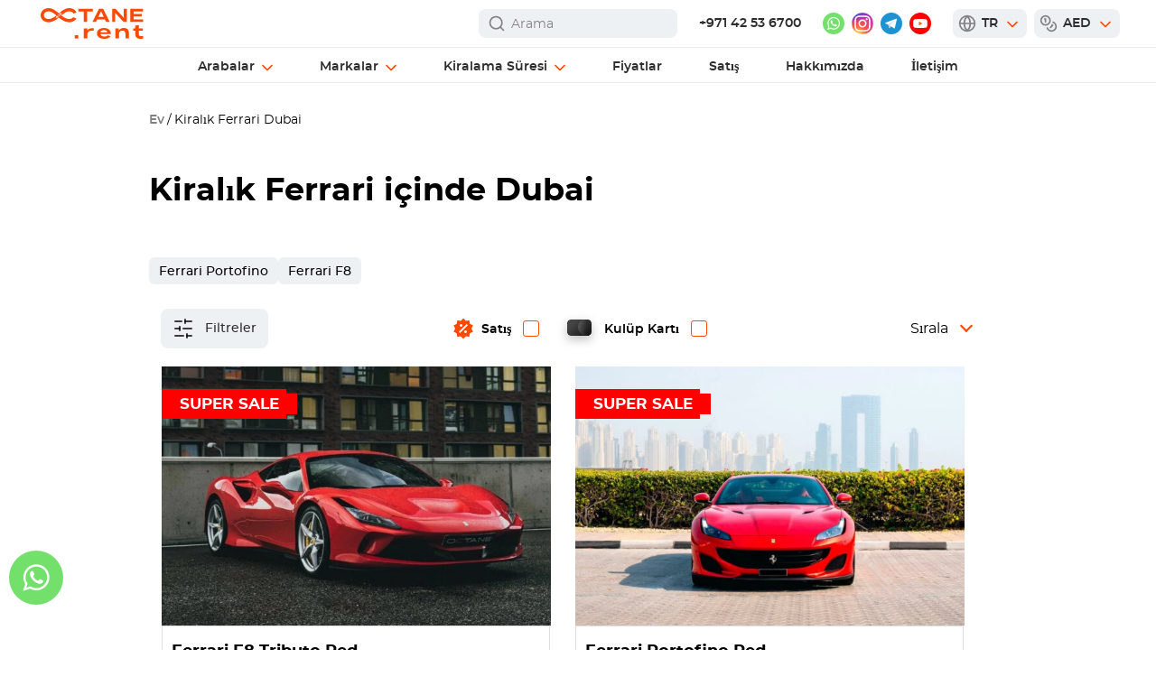

--- FILE ---
content_type: text/html; charset=UTF-8
request_url: https://octane.rent/tr/rent-ferrari-dubai/
body_size: 151086
content:
<!DOCTYPE html>
<html lang="tr" prefix="og: https://ogp.me/ns#" class="no-js">
<head>
    <meta charset="UTF-8">
    <meta name="viewport" content="width=device-width">
    <meta name="viewport" content="width=device-width, initial-scale=1, minimum-scale=1, maximum-scale=5, viewport-fit=cover">
    	<style data-no-translation="" data-no-auto-translation="">img:is([sizes="auto" i], [sizes^="auto," i]) { contain-intrinsic-size: 3000px 1500px }</style>
	
<!-- Rank Math PRO tarafından Arama Motoru Optimizasyonu - https://rankmath.com/ -->
<title>Dubai'de Ferrari Kiralama - Ferrari Kiralama BAE | Octane.Rent</title>
<meta name="description" content="Dubai'de bir Ferrari kiralayın: Ferrari F8 Tributo Spider, Ferrari Roma, Ferrari Portofino $ kiralayın Günlük en iyi fiyat 2790 AED (780$) : depozito yok, ✓Online kolay rezervasyon, yüksek kaliteli hizmet, müşteri desteği" data-no-translation="" data-no-auto-translation="">
<meta name="robots" content="follow, index, max-snippet:-1, max-video-preview:-1, max-image-preview:large">
<link rel="canonical" href="https://octane.rent/tr/rent-ferrari-dubai/" data-no-translation="" data-no-auto-translation="">
<meta property="og:locale" content="tr_TR">
<meta property="og:type" content="website">
<meta property="og:title" content="Dubai&#039;de Ferrari Kiralama - Ferrari Kiralama BAE | Octane.Rent">
<meta property="og:description" content="Dubai'de bir Ferrari kiralayın: Ferrari F8 Tributo Spider, Ferrari Roma, Ferrari Portofino $ kiralayın Günlük en iyi fiyat 2790 AED (780$) : depozito yok, ✓Online kolay rezervasyon, yüksek kaliteli hizmet, müşteri desteği" data-no-translation="" data-no-auto-translation="">
<meta property="og:url" content="https://octane.rent/tr/rent-ferrari-dubai/">
<meta property="og:site_name" content="octane.rent" data-no-translation="" data-no-auto-translation="">
<meta property="og:updated_time" content="2025-12-23T09:38:33+04:00">
<meta property="og:image" content="https://octane.rent/wp-content/uploads/2022/10/Ferrari.jpg" data-no-translation="" data-no-auto-translation="">
<meta property="og:image:secure_url" content="https://octane.rent/wp-content/uploads/2022/10/Ferrari.jpg" data-no-translation="" data-no-auto-translation="">
<meta property="og:image:width" content="1920">
<meta property="og:image:height" content="870">
<meta property="og:image:alt" content="ferrari dubai kiralama">
<meta property="og:image:type" content="image/jpeg">
<meta property="article:published_time" content="2022-02-07T19:12:54+04:00">
<meta property="article:modified_time" content="2025-12-23T09:38:33+04:00">
<meta name="twitter:card" content="summary_large_image">
<meta name="twitter:title" content="Dubai&#039;de Ferrari Kiralama - Ferrari Kiralama BAE | Octane.Rent">
<meta name="twitter:description" content="Dubai'de bir Ferrari kiralayın: Ferrari F8 Tributo Spider, Ferrari Roma, Ferrari Portofino $ kiralayın Günlük en iyi fiyat 2790 AED (780$) : depozito yok, ✓Online kolay rezervasyon, yüksek kaliteli hizmet, müşteri desteği" data-no-translation="" data-no-auto-translation="">
<meta name="twitter:image" content="https://octane.rent/wp-content/uploads/2022/10/Ferrari.jpg" data-no-translation="" data-no-auto-translation="">
<meta name="twitter:label1" content="Okuma süresi">
<meta name="twitter:data1" content="6 dakika">
<!-- /Rank Math WordPress SEO eklentisi -->

<link rel="dns-prefetch" href="//octane.rent" data-no-translation="" data-no-auto-translation="">









<link rel="shortcut icon" type="image/x-icon" href="https://octane.rent/wp-content/themes/quattro/assets/octane_favicon.ico" data-no-translation="" data-no-auto-translation="">
<link rel="alternate" hreflang="en" href="https://octane.rent/rent-ferrari-dubai/" data-no-translation="" data-no-auto-translation="">
<link rel="alternate" hreflang="de" href="https://octane.rent/de/rent-ferrari-dubai/" data-no-translation="" data-no-auto-translation="">
<link rel="alternate" hreflang="ru" href="https://octane.rent/ru/rent-ferrari-dubai/" data-no-translation="" data-no-auto-translation="">
<link rel="alternate" hreflang="nl" href="https://octane.rent/nl/rent-ferrari-dubai/" data-no-translation="" data-no-auto-translation="">
<link rel="alternate" hreflang="ar" href="https://octane.rent/ar/rent-ferrari-dubai/" data-no-translation="" data-no-auto-translation="">
<link rel="alternate" hreflang="fr" href="https://octane.rent/fr/rent-ferrari-dubai/" data-no-translation="" data-no-auto-translation="">
<link rel="alternate" hreflang="it" href="https://octane.rent/it/rent-ferrari-dubai/" data-no-translation="" data-no-auto-translation="">
<link rel="alternate" hreflang="es" href="https://octane.rent/es/rent-ferrari-dubai/" data-no-translation="" data-no-auto-translation="">
<link rel="alternate" hreflang="pt" href="https://octane.rent/pt/rent-ferrari-dubai/" data-no-translation="" data-no-auto-translation="">
<link rel="alternate" hreflang="da" href="https://octane.rent/da/rent-ferrari-dubai/" data-no-translation="" data-no-auto-translation="">
<link rel="alternate" hreflang="sv" href="https://octane.rent/sv/rent-ferrari-dubai/" data-no-translation="" data-no-auto-translation="">
<link rel="alternate" hreflang="tr" href="https://octane.rent/tr/rent-ferrari-dubai/" data-no-translation="" data-no-auto-translation="">
<link rel="alternate" hreflang="zh" href="https://octane.rent/zh/rent-ferrari-dubai/" data-no-translation="" data-no-auto-translation="">
<link rel="icon" href="https://octane.rent/wp-content/uploads/2023/10/octane_favicon.ico" sizes="32x32" data-no-translation="" data-no-auto-translation="">
<link rel="icon" href="https://octane.rent/wp-content/uploads/2023/10/octane_favicon.ico" sizes="192x192" data-no-translation="" data-no-auto-translation="">
<link rel="apple-touch-icon" href="https://octane.rent/wp-content/uploads/2023/10/octane_favicon.ico" data-no-translation="" data-no-auto-translation="">
<meta name="msapplication-TileImage" content="https://octane.rent/wp-content/uploads/2023/10/octane_favicon.ico">
<noscript><style data-no-translation="" data-no-auto-translation=""> .wpb_animate_when_almost_visible { opacity: 1; }</style></noscript><noscript><style id="rocket-lazyload-nojs-css" data-no-translation="" data-no-auto-translation="">.rll-youtube-player, [data-lazy-src]{display:none !important;}</style></noscript>    <link rel="preload" href="/wp-content/themes/quattro/css/fonts/Montserrat/montserrat-bold-webfont.woff2" as="font" type="font/woff2" crossorigin data-no-translation="" data-no-auto-translation="">
    <link rel="preload" as="image" fetchpriority="high" href="https://octane.rent/wp-content/uploads/2022/10/Ferrari.webp" type="image/webp" data-no-translation="" data-no-auto-translation="">    <script id="Cookiebot" src="https://consent.cookiebot.com/uc.js" data-cbid="c05e0f7c-2bab-4968-9f81-3404fb51ad9c" data-blockingmode="auto" type="text/javascript" class="wp-rocket-exclude" async data-cookieconsent="ignore" data-no-translation="" data-no-auto-translation=""></script>
    <!-- Google Tag Manager -->
    <script class="wp-rocket-exclude" async data-cookieconsent="ignore" data-no-translation="" data-no-auto-translation="">
        (function(w,d,s,l,i){w[l]=w[l]||[];w[l].push({'gtm.start':
                new Date().getTime(),event:'gtm.js'});var f=d.getElementsByTagName(s)[0],
            j=d.createElement(s),dl=l!='dataLayer'?'&l='+l:'';j.async=true;j.src=
            'https://www.googletagmanager.com/gtm.js?id='+i+dl;f.parentNode.insertBefore(j,f);
        })(window,document,'script','dataLayer','GTM-PC8MX68');
    </script>
    <!-- End Google Tag Manager -->
    <style class="wp-rocket-exclude" id="styles-all" data-no-translation="" data-no-auto-translation="">.online-booking-bg{position:fixed;background:rgba(0,0,0,.85);top:0;left:0;width:100%;height:100%;z-index:998;display:none}.online-booking{display:none;position:fixed;top:0;bottom:0;right:0;left:0;overflow-y:auto;opacity:0;visibility:hidden;transform:scale(.98);z-index:1000;transition:opacity 0.3s ease,transform 0.3s ease,visibility 0.3s ease;border-radius:12px;width:100%;height:100%}.online-booking span{direction:ltr}.online-booking.active{opacity:1;visibility:visible;transform:scale(1);padding:60px 0}.online-booking-content{background:#fff;border-radius:12px;padding:40px 50px;min-width:1000px;max-width:1000px;height:auto;min-height:710px;position:relative;margin:auto}.online-booking-content.error-content{min-width:700px;max-width:700px;min-height:430px}.online-booking-content-car{display:flex;flex-direction:row;flex-wrap:nowrap}.online-booking-content .loader-wrap{display:block;border-radius:12px}.online-booking-close{width:40px;height:40px;position:absolute;right:-55px;top:-15px;cursor:pointer}.online-booking-center{min-width:100%}.online-booking-left{flex:2;min-width:490px;max-width:490px;margin-right:60px}.online-booking .breadcrumbs{margin-bottom:15px;display:flex;height:20px;align-items:center;gap:9px}html[lang="ar"] .online-booking .breadcrumbs{direction:rtl}.online-booking .breadcrumbs .breadcrumb-item{font-size:14px;font-style:normal;font-weight:600;line-height:normal;color:#818181}.online-booking .breadcrumbs .breadcrumb-item.active{color:var(--pix-orange);cursor:pointer}.online-booking .breadcrumbs .breadcrumb-item.pointer{cursor:pointer}html[lang="ar"] .online-booking .breadcrumbs svg{transform:rotate(180deg)}.online-booking .car-title{font-size:36px;font-weight:800;margin-bottom:10px;line-height:1.2em;color:var(--pix-text-gray)}.online-booking .rental-dates{margin-bottom:30px;display:flex;align-items:center}html[lang="ar"] .online-booking .rental-dates{direction:rtl}.online-booking .rental-dates .calendar-icon{background-color:#F6F7F8;min-width:36px;max-width:36px;height:36px;border-radius:50%;display:flex;justify-content:center;align-items:center}.online-booking .rental-dates .calendar-icon svg{margin-top:-2px}.online-booking .rental-dates .calendar-dates{font-size:14px;margin-left:8px;font-weight:500;color:#0F0F0F}.online-booking .rental-dates .calendar-dates i{font-family:monospace}.online-booking .section{margin-bottom:10px;margin-top:30px}.online-booking .section .section-title{font-size:22px;line-height:normal;font-weight:800;margin-bottom:13px;color:var(--pix-text-gray)}.online-booking .info-table{display:flex;padding:18px 16px;flex-direction:column;align-items:flex-start;gap:16px;align-self:stretch;border:1px solid var(--pix-grey-border);border-radius:8px;overflow:hidden;transition:max-height 0.4s ease}html[lang="ar"] .online-booking .info-table{direction:rtl}.info-table.expanded{max-height:1000px}.online-booking .info-table .car-field{display:flex;line-height:initial;margin-top:10px;width:100%}.online-booking .characteristics .car-field:nth-child(n+3){display:none}.online-booking .info-table .car-field:first-child{margin-top:0}.online-booking .info-table .car-field:last-child{color:var(--pix-text-gray)}.online-booking .info-table .car-field div:first-child{color:#818181;font-weight:500}.online-booking .info-table .car-field .line{margin:0 10px;height:15px;flex:1;border-bottom:1px dashed var(--pix-grey-border);min-width:30px}.online-booking .info-table .car-field div:last-child{text-align:right;font-weight:500;color:var(--pix-text-gray)}html[lang="ar"] .online-booking .info-table .car-field div:last-child{text-align:left}.online-booking .more-info{margin-top:12px;background:none;border:none;color:#818181;cursor:pointer;font-size:14px;line-height:150%;margin-left:auto;display:table}.online-booking .more-info span{border-bottom:1px dashed #818181;padding-bottom:1px}.online-booking .more-info span:hover{border-bottom:1px dashed #fff}.online-booking .more-info svg{margin-left:8px}.online-booking .more-info.active svg{transform:rotate(-180deg)}.online-booking .online-booking-right{flex:1;min-width:280px;display:flex;flex-direction:column;gap:16px}html[lang="ar"] .online-booking .online-booking-right{direction:rtl}.online-booking .car-image{width:100%;height:225px;border-radius:8px;overflow:hidden}.online-booking .car-image img{width:100%;height:100%;object-fit:cover}.online-booking .rental-cost{margin-top:30px;font-size:16px;display:flex;flex-direction:column}.rental-cost-title{font-size:22px;font-style:normal;font-weight:800;line-height:normal;margin-bottom:5px}.online-booking .rental-line{display:flex;padding:15px 0;align-items:flex-start;flex-wrap:nowrap;align-self:stretch;border-bottom:1px solid var(--pix-grey-border);font-weight:600;color:var(--pix-text-gray)}.online-booking .options-line{padding:15px 0;border-bottom:1px solid var(--pix-grey-border)}.online-booking .options-line-title{color:var(--pix-text-gray);font-weight:600;font-size:16px}.online-booking .option-line{display:flex;justify-content:space-between;align-items:flex-start;flex-wrap:wrap;padding:5px 0;font-size:16px}.online-booking .line{margin:0 15px;height:18px;flex:1;border-bottom:1px dashed var(--pix-grey-border)}.online-booking .option-line span:first-child{color:#818181;font-style:normal;font-weight:500;line-height:1.4em;max-width:66%}.online-booking .option-line span:nth-last-child(2){color:var(--pix-text-gray);font-weight:500;padding-right:5px}html[lang="ar"] .online-booking .option-line span:nth-last-child(2){padding-right:0;padding-left:5px}.online-booking .option-line span:last-child{color:var(--pix-text-gray);font-weight:500}.online-booking .options-line.delivery .option-line span{line-height:normal;font-weight:500}.online-booking .rental-line .date-interval{color:#818181;font-style:normal;font-weight:500;line-height:1.4em}.online-booking .rental-line .date-interval i{font-family:monospace}.online-booking .rental-line>span:last-child{text-align:right;white-space:nowrap}.online-booking .rental-line.date-info span:nth-last-child(2){margin-left:auto;padding-right:5px}html[lang="ar"] .online-booking .rental-line.date-info span:nth-last-child(2){margin-left:0;margin-right:auto;padding-right:0;padding-left:5px}.online-booking .total-price{margin:18px 0 15px;line-height:1.3em;display:flex;justify-content:space-between}.online-booking .total-price span:first-child{font-weight:600;color:var(--pix-text-gray);font-size:16px}.online-booking .total-price span:not(:first-child){font-size:28px;font-weight:800;text-align:right;color:#263141;white-space:nowrap}.online-booking .total-price span:nth-child(2){margin-left:auto;padding-right:8px}html[lang="ar"] .online-booking .total-price span:nth-child(2){margin-left:0;margin-right:auto;padding-right:0;padding-left:8px}.online-booking .rental-line.small{padding:25px 0 10px;border-bottom:0;gap:12px;flex-wrap:wrap}.online-booking .rental-line-small{min-width:100%;display:flex;justify-content:space-between;align-items:flex-start;gap:5px;align-self:stretch;font-weight:500;line-height:150%;font-size:14px}.online-booking .rental-line-small .line{height:15px}.online-booking .rental-line-small span:first-child{color:#777}.online-booking .rental-line-small span:last-child{color:var(--pix-text-gray)}.online-booking .rental-line #tax-price{margin-left:auto;white-space:nowrap;padding-right:5px}html[lang="ar"] .online-booking .rental-line #tax-price{margin-left:0;margin-right:auto;padding-right:0;padding-left:5px}.online-booking .rental-cost-note{padding-left:30px;background:url(/wp-content/plugins/online-booking/images/exclamation.svg) left top no-repeat;font-size:14px;color:#818181;line-height:150%;margin-bottom:5px}html[lang="ar"] .online-booking .rental-cost-note{background:url(/wp-content/plugins/online-booking/images/exclamation.svg) right top no-repeat;padding-left:0;padding-right:30px}.online-booking .continue-btn{background:var(--pix-main-color);color:#fff;font-size:14px;font-style:normal;font-weight:800;border:none;border-radius:6px;cursor:pointer;display:flex;height:44px;padding:4px 0;justify-content:center;align-items:center;align-self:stretch;transition:0.3s ease}.online-booking .continue-btn.disabled{background:#2D2D2D;opacity:.3;cursor:default}.online-booking .continue-btn:not(.disabled):hover{box-shadow:1px 1px 10px 4px rgba(0,0,0,.1)}.online-booking .car-is-not-available{display:flex;flex-wrap:nowrap;background-color:#FEF5EB;padding:30px 40px;gap:50px;margin-top:20px;border-radius:15px}html[lang="ar"] .online-booking .car-is-not-available{direction:rtl}.online-booking .car-is-not-available .car-img{min-width:146px;max-width:146px;height:94px;border-radius:10px;overflow:hidden;display:flex;align-items:center}.online-booking .car-is-not-available .car-img img{width:100%;height:100%;object-fit:cover}.online-booking .car-is-not-available .dates-period{display:flex;flex-wrap:wrap;font-weight:800;font-size:18px;margin-bottom:10px;margin-left:-3px;color:var(--pix-orange);padding-top:3px}.online-booking .car-is-not-available .dates-period svg{margin-right:10px}html[lang="ar"] .online-booking .car-is-not-available .dates-period svg{margin-right:0;margin-left:10px}.online-booking .car-is-not-available .dates-period span{padding-top:3px}.online-booking .car-is-not-available .dates-period .not-available-str{min-width:100%;padding-left:38px;font-weight:800!important}.online-booking .car-is-not-available .dates-and-car-title div:not(:first-child){font-weight:500}.online-booking .car-is-not-available .dates-and-car-title{line-height:1.5em;color:var(--pix-text-gray)}a[data-id="whatsapp"] svg{margin-right:3px}.online-booking .custom-datepicker{top:55px}.online-booking .dates-and-title{flex:1;border-radius:8px;border:1px solid #fff;background:url(/wp-content/themes/quattro/images/date.svg) 12px center no-repeat #EEF1F4;padding:0 40px 0 42px;color:var(--pix-text-gray);display:flex;flex-wrap:nowrap;position:relative;cursor:pointer;overflow:hidden;height:45px}html[lang="ru"] .online-booking .dates-and-title{padding:0 38px 0 40px}html[lang="ar"] .online-booking .dates-and-title{background:url(/wp-content/themes/quattro/images/date.svg) 96% center no-repeat #EEF1F4;padding:0 44px;direction:rtl;order:2}.online-booking .dates-and-title:after{content:"";height:100%;width:38px;position:absolute;right:0;vertical-align:top;-webkit-transition:color .33s,transform .33s;transition:color .33s,transform .33s;background:url(/wp-content/themes/quattro/images/arrow-down.svg) center no-repeat #EEF1F4;top:0}html[lang="ar"] .online-booking .dates-and-title:after{right:auto;left:13px}.online-booking .dates-wrap{display:flex;flex-wrap:nowrap}.online-booking .dates{position:relative}.online-booking .dates:not(.ranges){display:flex;flex-direction:row;align-items:flex-end;position:relative;gap:10px}.online-booking .dates .dates-title{display:flex;position:relative;font-size:14px;line-height:1em;font-weight:700;color:var(--pix-text-gray);margin-bottom:5px;align-items:center}html[lang="ar"] .online-booking .dates .dates-title{text-align:right;direction:rtl}.online-booking .dates .slash{padding:0 5px;display:flex;align-items:center}.online-booking .dates input{position:absolute;left:0;top:0;width:100%;height:100%;opacity:0;display:none}.online-booking .dates .date-start,.online-booking .dates .date-end{position:relative;display:flex;flex-wrap:nowrap;flex-direction:row;align-items:center;font-size:14px;line-height:14px;font-weight:500;cursor:pointer;height:100%}html[lang="ar"] .online-booking .dates .date-start,html[lang="ar"] .online-booking .dates .date-end{justify-content:flex-end}.online-booking .dates .dates-wrap span{margin-top:3px;letter-spacing:-.2px}html:not([lang="en"]) .online-booking .dates .dates-wrap span{letter-spacing:-.3px}html[lang="ru"] .online-booking .dates .dates-wrap span{letter-spacing:-.45px}html[lang="ar"] .online-booking .dates span{direction:rtl}.online-booking .errors:not(.notes) .error{margin-top:15px;margin-bottom:10px;font-family:var(--pix-main-font);font-size:16px;line-height:16px;color:red;font-weight:500}.online-booking .errors.notes .error{padding-left:30px;background:url(/wp-content/plugins/online-booking/images/exclamation.svg) left top no-repeat;font-size:14px;color:#818181;line-height:22px;margin-top:10px}html[lang="ar"] .online-booking .errors.notes .error{background:url(/wp-content/plugins/online-booking/images/exclamation.svg) right top no-repeat;padding-left:0;padding-right:30px}.online-booking input[type="date"]::-webkit-calendar-picker-indicator{background:transparent;bottom:0;color:transparent;cursor:pointer;height:auto;left:0;position:absolute;right:0;top:0;width:auto}.online-booking .dates-and-title .calendar-dates{position:relative;display:flex;flex-wrap:nowrap;flex-direction:row;align-items:center;height:45px;font-size:14px;line-height:14px;font-weight:500;cursor:pointer;color:#0F0F0F}.online-booking .dates-and-title .calendar-dates span{margin:0}.online-booking .dates-and-title .calendar-dates span:first-child{padding-right:4px}.online-booking .dates-and-title .calendar-dates span:last-child{padding-left:4px}.online-booking .dates-and-title .calendar-dates i{font-family:monospace;padding:0 3px}.online-booking .alternative-dates-title{font-weight:800;font-size:22px;margin-top:20px}.online-booking .alternative-dates .error{color:#d35400;font-weight:600;margin-bottom:.5rem}.online-booking .dates-options{display:flex;flex-direction:column}.online-booking .alternative-dates .date-option{border:1px solid #EBEBEB;border-radius:8px;padding:14px 12px;font-size:13px;font-weight:500;cursor:pointer;display:flex;align-items:center;flex-wrap:nowrap;height:45px;margin-top:10px}.online-booking .alternative-dates .date-option div:not(.checkbox){padding-top:2px}.online-booking .alternative-dates .date-option div:last-child{color:#818181;font-size:13px;padding-left:5px}html[lang="ar"] .online-booking .alternative-dates .date-option{direction:rtl}.online-booking .alternative-dates .date-option.active{border:1px solid var(--pix-orange);font-size:14px}.online-booking .alternative-dates .date-option .checkbox{margin-right:11px;display:flex;justify-content:center;align-items:center;opacity:1;border:1px solid #2D2D2D;position:relative;min-width:16px;max-width:16px;height:16px;border-radius:50%}html[lang="ar"] .online-booking .alternative-dates .date-option .checkbox{margin-left:11px;margin-right:0}.online-booking .alternative-dates .date-option.active .checkbox{border:1px solid var(--pix-orange)}.online-booking .alternative-dates .date-option .checkbox:after{content:"";width:8px;height:8px;background-color:var(--pix-orange);border-radius:50%;opacity:0}.online-booking .alternative-dates .date-option.active .checkbox:after{opacity:1}.online-booking .alternative-dates .date-option label{cursor:pointer;margin:0}.online-booking .change-dates{background:var(--pix-main-color);color:#fff;font-size:14px;font-style:normal;font-weight:800;border:none;border-radius:6px;cursor:pointer;display:flex;min-width:100px;max-width:100px;height:44px;line-height:normal;text-align:center;padding:4px 25px;justify-content:center;align-items:center;transition:0.3s ease}.online-booking .ranges .change-dates{min-width:100%;max-width:100%;margin-top:20px;transition:0s ease}.online-booking .time-picker{height:100%;margin-left:5px;white-space:nowrap;letter-spacing:-.2px}html:not([lang="en"]) .online-booking .time-picker{letter-spacing:-.3px}html[lang="ar"] .online-booking .time-picker{margin-left:0;margin-right:8px}.online-booking .time-selected{display:flex;align-items:center;width:100%;height:100%;cursor:pointer;background-color:transparent;border-radius:4px}.online-booking .time-label{margin-top:3px}.online-booking .date-wrap .arrow{display:none}.online-booking .time-dropdown{position:absolute;top:100%;left:0;right:0;border:1px solid #ccc;background:#fff;z-index:10;display:none;max-height:200px;overflow-y:auto;border-radius:4px}.online-booking .time-option{padding:10px;cursor:pointer}.online-booking .time-option:hover{background-color:#f0f0f0}.online-booking .time-picker.open .time-dropdown{display:block}.online-booking .time-picker.open .arrow{transform:rotate(180deg)}.crm-no-response{font-weight:500;margin-top:20px;line-height:22px;display:none}.online-booking .message-us{display:flex;border-radius:15px;white-space:normal;background-color:#F5F5F5;flex-direction:column;flex:1;padding:25px 30px;align-items:center}.online-booking .message-us-title{font-size:16px;line-height:1.2em;font-weight:800;text-align:center}.online-booking .message-us-description{margin-top:8px;font-size:14px;font-weight:500;line-height:150%;text-align:center;color:#818181}.online-booking .message-us a[data-id="whatsapp"],.online-booking .message-us-long-lease a[data-id="whatsapp"]{margin-top:15px;width:100%;max-width:240px;height:44px;color:white!important;font-size:14px;font-weight:800;border-radius:8px;background:linear-gradient(180deg,#61D76A 0%,#40CA4B 100%);display:flex;align-items:center;justify-content:center;flex-wrap:wrap;line-height:initial;order:1}.online-booking .message-us-long-lease{display:flex;flex-wrap:nowrap;align-items:flex-end}html[lang="ar"] .online-booking .message-us-long-lease{direction:rtl}.online-booking .message-us-long-lease .message-us-title{text-align:left;font-size:22px}html[lang="ar"] .online-booking .message-us-long-lease .message-us-title{text-align:right}.online-booking .message-us-long-lease .message-us-description{text-align:left;font-size:16px;padding-right:15px;color:var(--pix-text-gray)}html[lang="ar"] .online-booking .message-us-long-lease .message-us-description{text-align:right;padding-right:0;padding-left:15px}.online-booking .keep-this-car{margin-top:60px}.online-booking .keep-this-car-title{font-weight:700;font-size:28px;line-height:1em;color:var(--pix-text-gray)}.online-booking .keep-this-car-info{font-weight:500;font-size:16px;line-height:1.5em;margin-top:10px;color:var(--pix-text-gray)}.online-booking .next-available-periods{display:flex;flex-wrap:nowrap;flex-direction:row;align-items:flex-start;gap:60px}.online-booking .next-available-periods .info-and-dates{flex:0 0 440px}.online-booking .next-available-periods-title{margin-top:30px;font-weight:700;font-size:22px;line-height:1em;color:var(--pix-text-gray);margin-bottom:10px}.similar-cars-block{margin-top:60px}.similar-cars-info{max-width:668px}html[lang="ar"] .similar-cars-info{margin-left:auto}.similar-cars-info div:first-child{font-weight:700;font-size:28px;line-height:1em;color:var(--pix-text-gray)}.similar-cars-info div:last-child{font-weight:500;font-size:16px;line-height:1.5em;margin-top:10px;color:var(--pix-text-gray)}.similar-cars-title-wrap{margin-top:30px;display:flex;align-items:center;justify-content:space-between;flex-direction:row}.similar-cars-title{font-weight:700;font-size:22px;line-height:22px;padding-right:30px;color:var(--pix-text-gray)}.similar-cars-title span:not(:first-child){color:var(--pix-orange)}.similar-cars-title-wrap a{color:var(--pix-orange)!important;font-size:18px;font-weight:600;display:flex;align-items:center;justify-content:space-between;flex-direction:row;margin-right:100px;white-space:nowrap}.similar-cars-title-wrap a span{padding-top:2px}.similar-cars-title-wrap a svg{margin-left:13px}.similar-cars-block .cars-list{margin-top:10px;display:grid;gap:30px 40px;grid-template-columns:repeat(3,1fr)}.similar-cars-block .car .image{width:100%;height:156px;overflow:hidden;border-radius:8px}.similar-cars-block .car .image img{width:100%;height:100%;object-fit:cover}.similar-cars-block .car .name{font-size:18px;font-weight:800;line-height:normal;margin-top:15px;color:var(--pix-text-gray)}.similar-cars-block .car .pix-sale-box-price{color:var(--pix-text-gray);font-weight:600;margin-top:6px}.similar-cars-block .car .price span:not(:last-child){color:var(--pix-orange)}.similar-cars-block .owl-nav{position:absolute;top:-44px;right:0;display:flex;flex-direction:row;flex-wrap:nowrap;justify-content:space-between}.similar-cars-block .owl-nav button{min-width:28px;max-width:28px;height:28px}.similar-cars-block .owl-nav button span{display:none}.similar-cars-block .owl-nav button.owl-prev{margin-right:10px}.similar-cars-block .owl-nav button.owl-prev.disabled,.similar-cars-block .owl-nav button.owl-next.disabled{opacity:.7;cursor:default}.owl-carousel.cars-list .owl-nav button.owl-prev{background:url(/wp-content/themes/quattro/images/arrow-left-grey.svg) left center no-repeat}.owl-carousel.cars-list .owl-nav button.owl-next{background:url(/wp-content/themes/quattro/images/arrow-right-grey.svg) left center no-repeat}.online-booking .additional-options{margin-top:50px}.online-booking .additional-options-title{font-size:24px;font-weight:700;margin-bottom:15px;color:var(--pix-text-gray)}.online-booking .option-card{display:flex;background-color:#E3F6CF;padding:10px 30px 20px;border-radius:10px;margin-bottom:10px}.option-card.disabled{background-color:rgba(238,241,244,.7)}.online-booking .icon{min-width:70px;max-width:70px;height:70px;margin-right:5px;margin-left:-10px}.online-booking .icon.no-deposit{background:url(/wp-content/plugins/online-booking/images/no-deposit.svg) center no-repeat}.online-booking .icon.octane-shield{background:url(/wp-content/plugins/online-booking/images/octane-shield.svg) center no-repeat}.online-booking .icon.octane-freedom{background:url(/wp-content/plugins/online-booking/images/octane-freedom.svg) center no-repeat}.online-booking .icon.child-seat{background:url(/wp-content/plugins/online-booking/images/child-seat.svg) center no-repeat}.online-booking .icon.additional-driver{background:url(/wp-content/plugins/online-booking/images/additional-driver.svg) center no-repeat}.online-booking .option-content{flex-grow:1}.online-booking .option-header{display:flex;align-items:center;justify-content:space-between;line-height:1em;margin-top:7px}.online-booking .option-title{font-weight:600;font-size:16px;color:var(--pix-text-gray)}.online-booking .option-price{font-weight:700;margin-left:auto;margin-right:20px;color:var(--pix-text-gray);white-space:nowrap}.online-booking .option-text{font-size:14px;margin-top:8px;font-weight:500;line-height:150%;color:var(--pix-text-gray)}.online-booking .option-text *{font-size:14px;line-height:150%}.online-booking .option-text-detail{display:none}.online-booking .option-card.disabled .option-text{opacity:.5}.online-booking .option-subtitle{font-size:14px;margin-top:10px;font-weight:700;color:var(--pix-text-gray)}.online-booking .option-list{font-size:14px;margin-top:6px}.online-booking .option-list>div{margin-bottom:6px}.online-booking .option-list>div strong{font-size:14px;color:var(--pix-text-gray);display:block}.online-booking .more-info-option{height:16px;font-size:13px;color:#4F5B44;line-height:1em;text-decoration:none;margin-top:8px;display:flex;align-items:center;flex-wrap:nowrap;cursor:pointer}.online-booking .more-info-option span{border-bottom:1px dashed #4F5B44;display:inline-block}.online-booking .more-info-option i{background:url(/wp-content/plugins/online-booking/images/arrow-down.svg) right center no-repeat;min-width:16px;max-width:16px;height:16px;margin-left:6px}.online-booking .more-info-option.active i{transform:rotate(-180deg)}.online-booking .option-card.disabled .more-info-option i{background:url(/wp-content/plugins/online-booking/images/arrow-down-grey.svg) right center no-repeat}.online-booking .switch{position:relative;display:inline-block;width:40px;height:22px;margin-bottom:0}.online-booking .switch input{opacity:0;width:0;height:0}.online-booking .slider{position:absolute;cursor:pointer;height:auto;top:0;left:0;right:0;bottom:0;background-color:#ccc;border-radius:34px;transition:0.4s}.online-booking .slider:before{position:absolute;content:"";height:18px;width:18px;left:2px;bottom:2px;background-color:#fff;border-radius:50%;transition:0.4s}.online-booking input:checked+.slider{background-color:#44A222}.online-booking input:checked+.slider:before{transform:translateX(18px)}.online-booking .controls{display:flex;flex-wrap:nowrap;align-items:center;margin-top:7px;height:20px}.online-booking .controls button{width:20px;height:100%;border-radius:50%;cursor:pointer;display:flex;align-items:center;justify-content:center}.online-booking .controls button svg{min-width:40px;height:40px;margin-top:8px}.online-booking .controls span{width:24px;height:100%;text-align:center;margin:0 6px;line-height:20px}.option-card[data-code="additional-driver"] .more-info-option{margin-top:14px}.booking-form .section-details{margin-bottom:20px}.booking-form .section-title-wrap{display:flex;flex-wrap:nowrap;justify-content:space-between}html[lang="ar"] .booking-form .section-title-wrap{direction:rtl}.booking-form .section-title{font-size:22px;font-weight:700;margin-bottom:15px}.booking-form .section-address{padding-left:26px;height:24px;background:url(/wp-content/plugins/online-booking/images/map.svg) left center no-repeat;font-weight:600;white-space:nowrap;word-break:break-all;padding-right:10px}.booking-form .dropdown-block{background:#EEF1F4;padding:12px 16px;border-radius:8px;margin-bottom:15px}html[lang="ar"] .booking-form .dropdown-block{direction:rtl}.booking-form .dropdown-label{display:block;color:#818181;font-size:12px;margin-bottom:0}.booking-form .dropdown-wrapper{position:relative;background:#f0f2f5;padding:0;cursor:pointer;border:1px solid transparent;outline:none;line-height:normal}.booking-form .dropdown-selected{display:flex;justify-content:space-between;align-items:center}.booking-form .dropdown-title{font-weight:500;font-size:14px}.booking-form .dropdown-price{margin-left:auto;margin-right:5px;display:flex;flex-wrap:nowrap;align-items:center;white-space:nowrap}html[lang="ar"] .booking-form .dropdown-selected .dropdown-price{margin-left:30px;margin-right:auto}html[lang="ar"] .booking-form .dropdown-list .dropdown-price{margin-left:6px;margin-right:auto}.booking-form .dropdown-price span:first-child{font-weight:700;font-size:14px}html[lang="ar"] .booking-form .dropdown-price span:first-child{padding-left:5px}.booking-form .dropdown-price span:first-child span{padding-left:5px}html[lang="ar"] .booking-form .dropdown-price span:first-child span{padding-left:0;padding-right:5px}.booking-form .dropdown-selected .dropdown-price{margin-right:20px}html[lang="ar"] .booking-form .dropdown-selected .dropdown-price{margin-right:0;margin-left:30px}.dropdown-price-info{position:relative;display:inline-block}.dropdown-price-info i{display:block;min-width:20px;max-width:20px;height:20px;margin-left:6px;margin-top:-4px;background:url(/wp-content/plugins/online-booking/images/info.svg) center no-repeat}.dropdown-price-info-text{display:none;position:absolute;bottom:120%;max-width:280px;min-width:250px;background-color:#fff;color:#000;border:1px solid #ccc;padding:12px 22px 12px 16px;border-radius:8px;box-shadow:0 4px 12px rgba(0,0,0,.15);z-index:100;font-size:14px;white-space:normal}html[lang="ar"] .dropdown-price-info-text{text-align:right!important}.dropdown-price-info-text .close-btn{display:none;position:absolute;top:0;right:0;cursor:pointer;font-weight:700;font-size:24px;padding:0 8px}.booking-form .dropdown-arrow{background:url(/wp-content/plugins/online-booking/images/arrow-down-orange.svg) center no-repeat;min-width:20px;max-width:20px;height:21px;margin-top:-22px}html[lang="ar"] .booking-form .dropdown-arrow{position:absolute;left:0}.booking-form .dropdown-list{display:none;position:absolute;top:100%;left:0;width:calc(100% + 32px);margin-left:-16px;margin-top:4px;background:#fff;border:1px solid #ddd;border-radius:8px;z-index:10;list-style:none;padding:0;box-shadow:0 4px 10px rgba(0,0,0,.1)}.booking-form .dropdown-list li{padding:10px 16px;cursor:pointer;font-size:14px;display:flex;flex-wrap:nowrap;justify-content:space-between}.booking-form .section-item{background:#EEF1F4;padding:12px 16px;border-radius:8px;margin-bottom:15px;position:relative}.booking-form .section-item.time-block,.booking-form .section-item.time-block *{cursor:pointer}.booking-form .section-item.time-block:before{content:"";position:absolute;left:0;width:100%;bottom:0;background:#EEF1F4;border-radius:8px;height:100%;z-index:1}.booking-form .section-item.time-block:after{content:"";position:absolute;left:0;width:100%;bottom:-3px;background:rgb(255,153,0);border-radius:8px;height:100%}.booking-form .section-item.time-block .arrow{background:url(../../../../../../plugins/online-booking/images/arrow-down-orange.svg) center no-repeat;min-width:20px;max-width:20px;height:21px;position:absolute;right:16px;top:50%;margin-top:-10px;z-index:1;cursor:pointer}html[lang="ar"] .booking-form .section-item.time-block .arrow{right:auto;left:16px}.booking-form .section-item.time-block .dropdown-list{margin-left:0;width:100%;top:75%;flex-wrap:wrap}.booking-form .section-item.time-block .time-dropdown li{padding:3px 16px;min-width:33%;max-width:33%}.booking-form .section-item label{display:block;position:relative;color:#818181;font-size:12px;z-index:1;line-height:1.2em}.booking-form .section-item input{display:block;border:0;width:100%;background-color:transparent;font-size:14px;line-height:16px}html[lang="ar"] .booking-form .section-item input{text-align:right}.booking-form .section-item input[type="range"]{position:absolute;left:6px;bottom:-3px;z-index:1}.booking-form .section-item .time{font-size:14px;line-height:16px;position:relative;z-index:1}.booking-form .section-item .time-slider{width:calc(100% - 12px);-webkit-appearance:none;appearance:none;--green-start:33.333%;--green-end:91.666%;background:linear-gradient(to right,rgb(255,153,0) 0%,rgb(255,153,0) var(--green-start),#3CBA54 var(--green-start),#3CBA54 var(--green-end),rgb(255,153,0) var(--green-end),rgb(255,153,0) 100%);height:3px;border-radius:8px;outline:none}.booking-form .section-item .time-slider::-webkit-slider-thumb{-webkit-appearance:none;appearance:none;width:16px;height:16px;background:var(--pix-orange);border-radius:50%;cursor:pointer;border:2px solid #fff}.booking-form .section-item .time-slider::-moz-range-thumb{width:16px;height:16px;background:var(--pix-orange);border-radius:50%;cursor:pointer}.booking-form .section-item.time-block>span{position:absolute;z-index:1;right:16px;bottom:12px;line-height:1em}html[lang="ar"] .booking-form .section-item.time-block span:last-child{right:auto;left:16px}.booking-form .section-item.telegram_nickname-input-wrap:before{content:"@";position:absolute;left:14px;top:6px;color:#2D2D2D}html[lang="ar"] .booking-form .section-item.telegram_nickname-input-wrap:before{left:auto;right:14px}.booking-form .section-item.telegram_nickname-input-wrap input{padding-left:25px}html[lang="ar"] .booking-form .section-item.telegram_nickname-input-wrap input{padding-left:0;padding-right:25px}.booking-form .section-summary{background:#F5F5F5;padding:23px 30px;margin-top:12px;border-radius:15px}.booking-form .section-summary-title{font-size:16px;font-style:normal;font-weight:800;padding-left:0}.booking-form .section-summary>div:not(.section-summary-title){padding-left:30px;font-size:14px;font-weight:500;margin-top:4px;background-position:left top!important}html[lang="ar"] .booking-form .section-summary>div:not(.section-summary-title){direction:rtl;background-position:right center!important;padding-left:0;padding-right:30px}.booking-form .time-note,.booking-form .return-time-note{padding-left:30px;background:url(/wp-content/plugins/online-booking/images/exclamation.svg) left top no-repeat;font-size:14px;color:#818181;line-height:150%;margin-bottom:18px}.booking-form .time-note a,.booking-form .return-time-note a{color:var(--pix-orange);text-decoration:none;border-bottom:1px dashed var(--pix-orange);display:table;line-height:1em}.booking-form .time-note a .time,.booking-form .return-time-note a .time{padding-left:5px}.booking-form .section-summary .location{background:url(/wp-content/plugins/online-booking/images/map.svg) no-repeat}.booking-form .section-summary .date{background:url(/wp-content/plugins/online-booking/images/calendar.svg) no-repeat;display:flex}.booking-form .section-summary .date span:nth-child(2){padding-left:5px}html[lang="ar"] .booking-form .section-summary .date span:nth-child(2){padding-right:5px}.booking-form .section-summary .note{background:url(/wp-content/plugins/online-booking/images/coin.svg) no-repeat;font-weight:800!important}.booking-form .return-details{margin-top:40px}.booking-form .driver-details{margin-top:40px}.booking-form .phone-input-wrap{min-height:62px;display:flex;align-items:center;position:relative;z-index:2;flex-wrap:wrap}html[lang="ar"] .booking-form .phone-input-wrap{justify-content:flex-end}.booking-form .driver-details .iti__country{font-size:14px}.booking-form .driver-details .iti__country-list{width:230px!important}.booking-form .driver-details .iti__flag-container{border-bottom:0!important;margin-left:-9px}.booking-form .driver-details .iti--allow-dropdown input{border:0;margin-top:3px!important;height:28px}html[lang="ar"] .booking-form .driver-details .iti--allow-dropdown input{max-width:105px;text-align:left}.booking-form .driver-details .iti--allow-dropdown input::-webkit-input-placeholder{color:#818181!important}.booking-form .driver-details .iti--allow-dropdown input::-moz-placeholder{color:#818181!important}.booking-form .driver-details .iti--allow-dropdown input:-ms-input-placeholder{color:#818181!important}.booking-form .driver-details .iti--allow-dropdown input::-ms-input-placeholder{color:#818181!important}.booking-form .driver-details .iti--allow-dropdown input::placeholder{color:#818181!important}.booking-form .iti--separate-dial-code .iti__selected-dial-code{margin-top:4px}.booking-form .iti__arrow{margin-top:4px}.booking-form .section-item-messengers{margin-bottom:25px}.booking-form .messengers-note{color:#818181;font-size:14px;line-height:150%}.booking-form .messenger-select{margin-top:10px;display:flex;flex-wrap:nowrap;gap:10px}html[lang="ar"] .booking-form .messenger-select{justify-content:flex-end}.booking-form .messenger{height:44px;display:flex;flex-wrap:nowrap;align-items:center;border:1px solid #EBEBEB;padding:4px 12px;border-radius:8px;cursor:pointer;font-size:14px;font-weight:600;color:var(--pix-text-gray)}.booking-form .messenger .radio{min-width:16px;max-width:16px;height:16px;border-radius:50%;border:1px solid #2D2D2D;position:relative;margin-right:8px}.booking-form .messenger.active{border:1px solid var(--pix-orange)}.booking-form .messenger.active .radio{border:1px solid var(--pix-orange)}.booking-form .messenger.active .radio:before{content:"";position:absolute;width:8px;height:8px;border-radius:50%;background-color:var(--pix-orange);left:50%;top:50%;margin-left:-4px;margin-top:-4px}.booking-form .section-item-messengers input{display:none}.booking-form .section-item.addition-info{padding:12px 16px 0}.booking-form textarea{width:100%;min-height:16px;height:16px;max-height:250px;min-width:100%;max-width:100%;background-color:transparent;border:0;font-size:14px;line-height:16px}html[lang="ar"] .booking-form textarea{text-align:right}.booking-form .section-item.addition-info .error-message{margin:-5px 0 0;padding-bottom:10px}html[lang="ar"] .booking-form .checkboxes{direction:rtl}.booking-form .checkboxes label{display:flex;flex-wrap:nowrap;align-items:flex-start;margin:12px 0 0 0;font-size:14px;cursor:pointer;line-height:1.4em;pointer-events:none}.booking-form .checkboxes label a{color:var(--pix-orange);text-decoration:underline}.booking-form .checkboxes label span{pointer-events:auto}.booking-form .checkboxes input[type="checkbox"]{display:none}.booking-form .checkboxes .checkmark{min-width:18px;max-width:18px;height:18px;background-color:transparent;border-radius:3px;margin-right:12px;border:1px solid var(--pix-orange)}html[lang="ar"] .booking-form .checkboxes .checkmark{margin-left:12px;margin-right:0}.booking-form .checkboxes label.active .checkmark{background-color:var(--pix-orange)}.booking-form .checkboxes label.active .checkmark{background:url(/wp-content/plugins/online-booking/images/check.svg) center no-repeat var(--pix-orange)}.booking-form .error-message{min-width:100%;display:block;color:red;font-size:12px;margin-top:3px;font-weight:600}.booking-form .checkboxes-note{margin-top:10px;font-size:12px;line-height:1.2em}.payment-options-wrap{margin-top:20px}.payment-options-title{font-size:22px;font-style:normal;font-weight:800;color:var(--pix-text-gray)}.payment-options{margin-top:16px;display:flex;flex-wrap:nowrap;gap:10px}.payment-option{height:44px;display:flex;flex-wrap:nowrap;align-items:center;border:1px solid #EBEBEB;padding:4px 12px;border-radius:8px;cursor:pointer;font-size:14px;font-weight:600;line-height:normal;text-align:left;color:var(--pix-text-gray)}html[lang="ru-RU"] .payment-option{font-size:13px}.payment-option .radio{min-width:16px;max-width:16px;height:16px;border-radius:50%;border:1px solid #2D2D2D;position:relative;margin-right:8px;color:var(--pix-text-gray)}html[lang="ar"] .payment-option.radio{margin-right:0;margin-left:8px}.payment-option.active{border:1px solid var(--pix-orange)}.payment-option.active .radio{border:1px solid var(--pix-orange)}.payment-option.active .radio:before{content:"";position:absolute;width:8px;height:8px;border-radius:50%;background-color:var(--pix-orange);left:50%;top:50%;margin-left:-4px;margin-top:-4px}.payment-options-wrap input{display:none}.button-pay{margin-top:30px;min-width:200px;max-width:200px;background:var(--pix-main-color);color:#fff;font-size:14px;font-style:normal;font-weight:800;border:none;border-radius:6px;cursor:pointer;display:flex;height:44px;padding:4px 0;justify-content:center;align-items:center;align-self:stretch;transition:0.3s ease}.booking-confirmed{padding:50px 0 70px;min-height:80vh}.booking-confirmed .container{display:flex;flex-wrap:nowrap}.booking-confirmed-left{flex:1}html[lang="ar"] .booking-confirmed-left{direction:rtl}.booking-confirmed-right{min-width:350px;max-width:350px;margin-left:100px}html[lang="ar"] .booking-confirmed-right{direction:rtl}.booking-confirmed-right .car-image{width:100%;height:225px;border-radius:8px;overflow:hidden}.booking-confirmed-right .car-image img{width:100%;height:100%;object-fit:cover}.booking-confirmed h1{font-size:36px;margin-bottom:35px;color:var(--pix-text-gray)}.booking-confirmed .confirmation-box{background:#E3F6CF;border-radius:15px;padding:30px 40px;margin-bottom:16px}.booking-confirmed .confirmation-box-text{margin:10px 0 0;font-size:16px;font-style:normal;font-weight:500;line-height:150%;padding-right:70px;color:var(--pix-text-gray)}html[lang="ar"] .booking-confirmed .confirmation-box-text{padding-right:0;padding-left:70px}.booking-confirmed .confirmation-box h2{font-size:22px;font-style:normal;font-weight:800;margin-top:0;color:var(--pix-text-gray)}.booking-confirmed .paid-option{font-weight:800;margin:15px 0 0;color:var(--pix-text-gray)}.booking-confirmed .paid-option strong{color:var(--pix-text-gray)}.booking-confirmed .paid-option a{color:#44A222;text-decoration:underline;font-weight:500;padding-left:10px}.booking-confirmed .paid-option a:hover{text-decoration:none}.booking-confirmed .checkboxes-note{font-size:14px;margin-top:10px;line-height:1.2em}.booking-confirmed .pickup-return{border-radius:15px;padding:30px 40px;background-color:#EEF1F4}.booking-confirmed .pickup-return h3{font-size:16px;font-weight:800;color:var(--pix-text-gray)}.booking-confirmed .pickup-return .return{margin-top:30px}.booking-confirmed .pickup-return .str{padding-left:30px;font-size:14px;font-weight:500;margin-top:5px;background-position:left top!important}html[lang="ar"] .booking-confirmed .pickup-return .str{background-position:right center!important;padding-left:0;padding-right:30px}.booking-confirmed .pickup-return .address{background:url(/wp-content/plugins/online-booking/images/map.svg) no-repeat}.booking-confirmed .pickup-return .date{background:url(/wp-content/plugins/online-booking/images/calendar.svg) no-repeat}.booking-confirmed .client-details-wrap h3,.booking-confirmed .requirements h3,.booking-confirmed .vehicle-specs h3{font-size:22px}.booking-confirmed .client-details-wrap,.booking-confirmed .requirements,.booking-confirmed .vehicle-specs{margin-top:40px;background-color:#fff}.booking-confirmed .block-with-rows{margin-top:15px;padding:20px 16px;border-radius:8px;border:1px solid var(--pix-grey-border)}.booking-confirmed .block-with-rows .str{display:flex;line-height:initial;width:100%;margin-top:25px;white-space:normal}.booking-confirmed .vehicle-specs .car-field:nth-child(n+8){display:none}.booking-confirmed .block-with-rows .str:first-child{margin-top:0}.booking-confirmed .block-with-rows .str span:first-child{color:#818181;font-weight:500}.booking-confirmed .block-with-rows .str .line{margin:0 15px;height:15px;min-width:20px;flex:1;border-bottom:1px dashed var(--pix-grey-border)}.booking-confirmed .block-with-rows .str span:last-child{text-align:right;font-weight:500;color:var(--pix-text-gray);word-break:break-word}html[lang="ar"] .booking-confirmed .block-with-rows .str span:last-child{text-align:left}.booking-confirmed .more-info{margin-top:12px;background:none;border:none;color:#818181;cursor:pointer;font-size:14px;line-height:150%;margin-left:auto;display:table}.booking-confirmed .more-info span{border-bottom:1px dashed #818181;padding-bottom:1px}.booking-confirmed .more-info svg{margin-left:8px}html[lang="ar"] .booking-confirmed .more-info svg{margin:0 8px 0 0}.booking-confirmed .more-info.active svg{transform:rotate(-180deg)}.booking-confirmed .back-to-catalolgue{margin-top:40px;display:flex;height:44px;padding:4px 0;justify-content:center;align-items:center;gap:10px;flex:1 0 0%;border-radius:8px;background:var(--pix-text-gray);font-size:14px;font-style:normal;font-weight:800;color:#fff}.booking-confirmed .rental-cost-title{margin-top:40px;font-size:22px;font-style:normal;font-weight:800}.booking-confirmed .rental-cost{margin-top:15px;background:#fff;padding:5px 15px 15px;border-radius:8px;border:1px solid #ddd}.booking-confirmed .rental-cost-title{font-weight:700;margin-bottom:10px}.booking-confirmed .rental-line{display:flex;padding:15px 0;justify-content:space-between;align-items:flex-start;flex-wrap:wrap;gap:10px;align-self:stretch;border-bottom:1px solid var(--pix-grey-border);font-weight:600;color:var(--pix-text-gray)}.booking-confirmed .rental-line.taxes{justify-content:flex-start;gap:5px;flex-wrap:nowrap}.booking-confirmed .options-line-title{margin-top:13px;font-size:16px;font-style:normal;font-weight:600;color:var(--pix-text-gray)}.booking-confirmed .rental-line .date-interval{color:#818181;font-style:normal;font-weight:500;line-height:1.4em}.booking-confirmed .rental-line>span:nth-last-child(2){margin-left:auto}html[lang="ar"] .booking-confirmed .rental-line>span:nth-last-child(2){margin-left:0;margin-right:auto}.booking-confirmed .rental-line>span:last-child{text-align:right}.booking-confirmed .total-price{margin:18px 0 15px;line-height:1.3em;display:flex;justify-content:space-between}.booking-confirmed .total-price span:first-child{font-weight:600;color:var(--pix-text-gray);font-size:16px}.booking-confirmed .total-price span:nth-child(2){margin-left:auto;padding-right:8px}html[lang="ar"] .booking-confirmed .total-price span:nth-child(2){margin-left:0;margin-right:auto;padding-left:8px;padding-right:0}.booking-confirmed .total-price span:not(:first-child){font-size:28px;font-weight:800;text-align:right;color:#263141;direction:ltr}.booking-confirmed .rental-line.small{padding:15px 0 25px;border-bottom:0;gap:5px}.booking-confirmed .rental-line-small{min-width:100%;display:flex;justify-content:space-between;align-items:flex-start;gap:10px;align-self:stretch;font-weight:500;line-height:150%;font-size:14px}.booking-confirmed .rental-line-small .line{height:15px}.booking-confirmed .rental-line-small span{color:var(--pix-text-gray)}.booking-confirmed .rental-line-small span:first-child{color:#777}.booking-confirmed .rental-line-small span:nth-last-child(2){margin-left:auto}.booking-confirmed .options-wrap{border-bottom:1px solid var(--pix-grey-border);padding-bottom:10px}.booking-confirmed .option-line{display:flex;justify-content:space-between;align-items:flex-start;flex-wrap:wrap;padding:5px 0;font-size:16px}.booking-confirmed .option-line span:first-child{color:#818181;font-style:normal;font-weight:500;line-height:1.4em;max-width:50%}.booking-confirmed .option-line .line{margin:0 15px;height:18px;flex:1;border-bottom:1px dashed var(--pix-grey-border)}.booking-confirmed .option-line span:nth-last-child(2){font-weight:500}html[lang="ar"] .booking-confirmed .option-line span:nth-last-child(2){padding-left:5px}.booking-confirmed .option-line span:last-child{color:var(--pix-text-gray);font-weight:500;padding-left:5px}.booking-confirmed .status-paid{color:#818181;line-height:normal}.booking-doesnot-exists{max-width:1330px;margin:0 auto}.payment-failed{width:100%;display:flex;padding:23px 20px;flex-direction:column;justify-content:center;align-items:flex-start;gap:5px;align-self:stretch;border-radius:8px;background:#DB5050}.payment-failed>div:first-child{color:#fff;text-align:center;font-size:22px;font-style:normal;font-weight:800;line-height:normal;min-width:100%}.payment-failed>div:last-child{color:rgba(255,255,255,.8);text-align:center;font-size:14px;font-style:normal;font-weight:500;line-height:150%;min-width:100%}.online-booking-error .buttons{margin-top:40px;display:flex;justify-content:space-between}.online-booking-error .choose-another-method{background:none;border:none;color:#818181;cursor:pointer;font-size:14px;line-height:150%;display:table;height:44px;padding-top:12px}.online-booking-error .choose-another-method span{border-bottom:1px dashed #818181;padding-bottom:1px}.online-booking-error .choose-another-method span:hover{border-bottom:1px dashed #fff}.online-booking-error .choose-another-method svg{margin-left:8px}.online-booking-error .choose-another-method.active svg{transform:rotate(-180deg)}.payment-another-options{margin-top:16px;display:flex;flex-wrap:wrap;gap:10px}.payment-another-option{height:44px;display:flex;flex-wrap:nowrap;align-items:center;border:1px solid #EBEBEB;padding:4px 12px;border-radius:8px;cursor:pointer;font-size:14px;font-weight:600;line-height:normal;text-align:left;color:var(--pix-text-gray)}html[lang="ru-RU"] .payment-another-option{font-size:13px}.payment-another-option .radio{min-width:16px;max-width:16px;height:16px;border-radius:50%;border:1px solid #2D2D2D;position:relative;margin-right:8px;color:var(--pix-text-gray)}html[lang="ar"] .payment-another-option.radio{margin-right:0;margin-left:8px}.payment-another-option.active{border:1px solid var(--pix-orange)}.payment-another-option.active .radio{border:1px solid var(--pix-orange)}.payment-another-option.active .radio:before{content:"";position:absolute;width:8px;height:8px;border-radius:50%;background-color:var(--pix-orange);left:50%;top:50%;margin-left:-4px;margin-top:-4px}.payment-another-options-wrap input{display:none}.online-booking-error .try-again{display:flex;height:44px;padding:4px 10px;justify-content:center;align-items:center;gap:10px;min-width:215px;border-radius:8px;background:var(--pix-text-gray);font-size:14px;font-style:normal;font-weight:800;color:#fff;cursor:pointer}.payment-another-options .please-contact-us{min-width:100%;font-size:15px;line-height:1.2em}.payment-another-options a[data-id="whatsapp"]{width:100%;max-width:240px;height:44px;color:white!important;font-size:14px;font-weight:800;border-radius:8px;background:linear-gradient(180deg,#61D76A 0%,#40CA4B 100%);display:flex;align-items:center;justify-content:center;flex-wrap:wrap;line-height:initial;order:1}.order-verify-wrap{position:fixed;background:rgba(0,0,0,.85);top:0;left:0;width:100%;height:100%;z-index:998;display:none;opacity:0;visibility:hidden;transform:scale(.98)}.order-verify-wrap.active{display:flex;justify-content:center;align-items:center;opacity:1;visibility:visible;transform:scale(1)}.order-verify{background:#fff;border-radius:12px;padding:50px;min-width:500px;max-width:500px;min-height:500px;min-height:500px;position:relative}.order-verify .errors{margin-bottom:20px}.order-verify .errors .error{color:red;line-height:1em}.order-verify-head{margin-bottom:15px;display:none;align-items:center;gap:9px;background:#FFF;box-shadow:0 6px 20px 0 rgba(45,45,45,.15);position:absolute;padding:15px 30px;width:100%;height:50px;left:0;top:0}.order-verify-head a.go-to-home{font-size:14px;line-height:1em;font-style:normal;font-weight:600;color:var(--pix-orange);cursor:pointer;display:flex;align-items:center}.order-verify-head a.go-to-home svg{margin-right:15px}.order-verify-title{font-weight:800;font-size:30px;line-height:1.2em;padding-right:30px;margin-bottom:18px;color:var(--pix-text-gray)}.order-verify .section-item{background:#EEF1F4;padding:12px 16px;border-radius:8px;margin-bottom:12px;position:relative;min-height:63px}.order-verify .phone-input-wrap{display:flex;align-items:center}.order-verify .phone-input-wrap{display:flex;align-items:center;position:relative;z-index:2;flex-wrap:wrap}.order-verify .section-item label{display:block;position:relative;color:#818181;font-size:12px;margin-bottom:0;z-index:1}.order-verify .section-item input{display:block;border:0;width:100%;background-color:transparent;font-size:14px;line-height:16px}html[lang="ar"] .order-verify .section-item input{text-align:right}.order-verify .iti__flag-container{border-bottom:0!important}.order-verify .iti__selected-flag{padding:0!important}.order-verify .confirm{margin-top:20px;width:100%;background:var(--pix-main-color);color:#fff;font-size:14px;font-style:normal;font-weight:800;border:none;border-radius:6px;cursor:pointer;display:flex;height:44px;padding:4px 0;justify-content:center;align-items:center;align-self:stretch;transition:0.3s ease}.order-verify .contact-our-manager{margin-top:40px;display:flex;flex-wrap:nowrap;align-items:flex-start;gap:10px}.order-verify .contact-our-manager .please-contact-us{font-weight:500;font-size:14px;line-height:150%;color:var(--pix-text-gray);margin-right:10px}.order-verify .contact-our-manager a{min-width:44px;max-width:44px;height:44px;margin-left:auto;background:rgba(115,224,108,1);border-radius:100%;transition:all .2s ease;display:flex;align-items:center;justify-content:center}.order-verify .section-item.addition-info .error-message{margin:-5px 0 0;padding-bottom:10px}.order-verify .error-message{min-width:100%;display:block;color:red;font-size:12px;margin-top:3px;font-weight:600}@media (min-width:801px) and (max-width:1024px){.online-booking-content{min-width:768px;max-width:768px;padding:50px 30px}.online-booking-left{min-width:400px;max-width:400px;margin-right:30px}.online-booking-close{right:-7px;top:-50px}.online-booking .option-line{font-size:15px}.online-booking .option-card{padding:10px 15px 20px}.payment-option{font-size:13px}.select-dates-wrap{padding:30px}.select-dates-wrap .dates{flex-wrap:wrap}.select-dates-wrap .dates-and-title{min-width:100%}.select-dates-wrap .change-dates{min-width:224px;max-width:224px}.select-dates-wrap .custom-datepicker{top:calc(50% + 10px)}.select-dates-wrap .custom-datepicker.to-end-date{left:168px}.similar-cars-block .cars-list{gap:30px 30px}.similar-cars-block .car .image{height:150px}.online-booking .next-available-periods{gap:20px}.online-booking .next-available-periods .info-and-dates{flex:0 0 400px}}@media (min-width:769px) and (max-width:1024px){.select-dates-wrap .custom-datepicker{width:710px;max-width:710px;position:absolute;left:50%;transform:translateX(-60.8%)}}@media (max-width:1360px){.booking-confirmed-right{margin-left:40px}}@media (min-width:1001px){.dropdown-price-info:hover .dropdown-price-info-text{display:block}.dropdown-price-info-text{left:50%;transform:translateX(-50%)}.booking-confirmed-right .back-to-catalolgue{display:none}}@media (max-width:1000px){.dropdown-price-info-text.active{display:block}.dropdown-price-info-text .close-btn{display:block}.dropdown-price-info-text{left:0;text-align:left;transform:translateX(-67%)}html[lang="ar"] .dropdown-price-info-text{padding:12px 30px 12px 16px;transform:translateX(-35%)}.booking-confirmed .container{flex-wrap:wrap}.booking-confirmed-left{min-width:100%;max-width:100%}.booking-confirmed-right{margin-left:0}.booking-confirmed h1{font-size:28px;margin-bottom:12px}.booking-confirmed-right .car-iamge{display:none}.booking-confirmed-left .car-image{margin-top:40px;border-radius:8px;height:212px;width:100%;overflow:hidden}.booking-confirmed-left .car-image img{width:100%;height:100%;object-fit:cover}.booking-confirmed-left .back-to-catalolgue{display:none}.booking-confirmed .rental-cost{border:0;padding:5px 0 15px}.booking-confirmed-right{min-width:100%;max-width:100%}}@media (min-width:801px){.mobile-rental-cost{display:none}}@media (max-width:800px){.online-booking{padding-top:0;position:fixed;border-radius:0}.online-booking.active{padding:0}.online-booking-content{min-width:100%;max-width:100%;height:100%;min-height:100%;padding:50px 30px 30px;border-radius:0;margin:0}.online-booking-close{z-index:2;right:15px;top:7px}.online-booking-close path{stroke:#818181}.online-booking-content-car{display:block;height:100%;overflow-y:auto;padding-top:30px;padding-bottom:30px;padding-right:15px;margin-right:-15px}.online-booking-content-car.not-available{padding-top:0;margin-top:-30px;height:calc(100% + 60px)}.online-booking .breadcrumbs{background:#FFF;box-shadow:0 6px 20px 0 rgba(45,45,45,.15);position:absolute;padding:15px 30px;width:100%;height:50px;left:0;top:0}.online-booking-left{min-width:100%;max-width:100%;margin:0}.online-booking .car-title{display:flex;flex-wrap:nowrap;font-size:30px;margin-bottom:30px}.online-booking .not-available .car-title{padding-right:35px;position:relative}.online-booking .not-available .car-title .online-booking-close{right:-12px;top:-10px}.online-booking .car-title span{padding-right:30px}.online-booking .car-image{min-width:93px;max-width:93px;height:60px;margin:0 0 0 auto}.online-booking .rental-cost{margin-top:45px}.online-booking .selected-period-no-available{margin-top:0}.online-booking .car-is-not-available .dates-period span{padding-top:2px}.online-booking .car-is-not-available .dates-period .not-available-str{padding-left:28px}.online-booking .car-is-not-available{padding:10px 15px;gap:10px}.online-booking .car-is-not-available .car-img{min-width:104px;max-width:104px;height:68px}.online-booking .keep-this-car{margin-top:45px}.online-booking .next-available-periods{display:block}.online-booking .info-and-dates{margin-bottom:40px}.similar-cars-title-wrap a{white-space:nowrap;margin-right:0}.mobile-rental-cost{position:absolute;padding:15px 30px;left:0;bottom:0;background-color:#fff;box-shadow:0 -6px 20px 0 rgba(45,45,45,.15);display:flex;flex-wrap:nowrap;width:100%;justify-content:center;align-items:center;z-index:2}html[lang="ar"] .mobile-rental-cost{direction:rtl}.mobile-rental-cost .continue-btn{margin-left:40px;min-width:200px}html[lang="ar"] .mobile-rental-cost .continue-btn{margin-left:0;margin-right:auto}.mobile-rental-cost .price-and-details .total-price span:last-child{margin-right:7px!important}.mobile-rental-cost .price-and-details .total-price{justify-content:flex-start;margin:0}.mobile-rental-cost .price-and-details .total-price *{font-size:18px!important;font-style:normal;-webkit-user-select:none;-moz-user-select:none;-ms-user-select:none;user-select:none}.mobile-rental-cost .total-price span:first-child{font-weight:700}.mobile-rental-cost .total-price span:nth-child(2){margin-left:7px}.mobile-rental-cost .total-price span:nth-child(2){padding-right:0}.mobile-rental-cost .price-and-details .price-details{font-size:13px;line-height:normal;margin-top:3px;font-weight:500;text-decoration:underline}.booking-not-available{overflow-y:auto;height:100%;padding:30px 20px 0 0;margin-right:-20px}.select-dates-wrap .dates{flex-wrap:wrap}.select-dates-wrap .dates-and-title{min-width:100%}.select-dates-wrap .date-wrap:nth-child(4){margin-top:20px}.select-dates-wrap .change-dates{min-width:224px;max-width:224px}.select-dates-wrap .custom-datepicker{top:75px}.select-dates-wrap .custom-datepicker.to-end-date{top:160px;left:0}.similar-cars-block .cars-list{grid-template-columns:repeat(2,1fr)}.similar-cars-block .car .image{height:180px}.similar-cars-block .car .name{font-size:18px}.online-booking .easepick-wrapper{top:30%;max-width:110%;min-width:260px}.online-booking-content.error-content{min-width:100%;max-width:100%;padding-top:75px}.payment-failed{margin-top:30px}.online-booking-error .buttons{flex-wrap:wrap;margin-top:30px}.choose-another-method-wrap{order:1;width:100%}.payment-failed>div:first-child{font-size:18px}.online-booking-error .choose-another-method{margin:5px auto}.online-booking-error .try-again{min-width:100%}.payment-another-options{justify-content:center}.payment-another-options .please-contact-us{text-align:center}}@media (max-width:768px){.booking-confirmed .paid-option a{display:block;margin-top:5px;padding-left:0}}@media (max-width:650px){.select-dates-wrap{flex-wrap:wrap}.info-and-dates{min-width:100%}.booking-not-available .not-available-title{font-size:28px}.booking-not-available .car-title{font-size:20px!important;margin-top:15px}}@media (max-width:540px){.select-dates-wrap{padding:20px}.select-other-dates{line-height:initial;margin-top:15px}.select-dates-wrap .date-wrap:nth-child(4){margin-top:20px}.select-dates-wrap .change-dates{min-width:100%;max-width:100%}.similar-cars-block .cars-list{grid-template-columns:repeat(1,1fr);margin-top:18px}.similar-cars-block .car .image{height:180px}.similar-cars-block .car .name{font-size:16px}.similar-cars-title{font-size:22px;line-height:normal}.similar-cars-title-wrap a{font-size:16px;line-height:normal;text-align:right}.online-booking .dates:not(.ranges){display:block}.online-booking .message-us-long-lease{display:flex;border-radius:15px;white-space:normal;background-color:#F5F5F5;flex-direction:column;flex:1;padding:25px 30px;align-items:center;margin-top:-30px}.online-booking .message-us-long-lease .message-us-title{text-align:center;font-size:16px}.online-booking .message-us-long-lease .message-us-description{text-align:center;font-size:14px}.order-verify{min-width:100%;max-width:100%;height:100%;border-radius:0;padding:70px 30px 30px}.order-verify-head{display:block;padding:17px 30px}.order-verify .online-booking-close{display:none}}@media (max-width:480px){.online-booking .breadcrumbs{overflow-x:auto;padding:15px 50px 15px 30px}.online-booking .breadcrumbs svg{min-width:16px}.online-booking .breadcrumb-item{white-space:nowrap}.online-booking-close{width:51px;height:50px;padding:10px;right:0;top:0;background-color:#fff}.online-booking-close g{opacity:.7}.online-booking .car-title{font-size:22px}.online-booking .not-available .car-title{margin-bottom:20px}.online-booking-content-car{padding-top:20px}.online-booking .rental-dates{margin-bottom:12px}.online-booking .section .section-title{font-size:18px}.online-booking .info-table{gap:14px}.online-booking .info-table .car-field{font-size:14px}.online-booking .section{margin-bottom:12px}.online-booking .rental-cost{margin-top:40px}.rental-cost-title{font-size:18px;margin-bottom:7px}.online-booking .rental-line{font-size:14px}.online-booking .total-price span:first-child{font-size:14px}.online-booking .total-price span:not(:first-child){font-size:22px}.online-booking .selected-period-no-available{margin-top:18px;font-size:12px}.online-booking .selected-period-no-available svg{min-width:16px;max-width:16px;height:16px}.online-booking .selected-period-no-available-wrap a[data-id="whatsapp"]{margin-top:30px;max-width:100%}.online-booking .car-is-not-available .car-img{min-width:38px;max-width:38px;height:24px;border-radius:5px}.online-booking .car-is-not-available .dates-and-car-title{font-size:12px}.online-booking .car-is-not-available .dates-period{font-size:12px;line-height:1.2em;margin-bottom:5px;padding-top:0}.online-booking .car-is-not-available .dates-period svg{min-width:16px;height:16px;margin-right:0}.online-booking .alternative-dates .date-option div:last-child{display:none}.online-booking .keep-this-car-title{font-size:21px}.online-booking .keep-this-car-info{font-size:12px}.online-booking .next-available-periods-title{font-size:18px}.online-booking .next-available-periods .info-and-dates{flex:1 0 100%;width:100%}.online-booking .errors.notes .error{font-size:12px;margin-top:5px;background-size:16px 16px!important;background-position:left 3px;padding-left:25px}.online-booking .change-dates{min-width:100%;max-width:100%;margin-top:15px}.online-booking .dates .dates-wrap span{letter-spacing:0!important}html:not([lang="en"]) .online-booking .dates-and-title .calendar-dates{letter-spacing:-.3px}.online-booking .info-and-dates{margin-bottom:40px}.online-booking .alternative-dates-title{font-size:18px}.online-booking .dates .date-start,.online-booking .dates .date-end{font-size:13px}.online-booking .alternative-dates .date-option{font-size:13px!important}.online-booking .ranges .change-dates{margin-top:10px}.online-booking .alternative-dates .date-option>div{line-height:14px}.mobile-rental-cost .price-and-details .total-price{white-space:nowrap}.mobile-rental-cost .continue-btn{margin-left:auto;max-width:200px}.online-booking .rental-cost-note{font-size:12px;background-size:16px 16px!important;background-position:left 3px;padding-left:25px;margin-top:-5px}.online-booking .message-us{margin-top:30px;padding:25px 20px}.similar-cars-block{margin-top:40px;margin-bottom:50px;overflow:hidden;margin-right:-15px;padding-right:15px}.similar-cars-info div:first-child{font-size:21px}.similar-cars-info div:last-child{font-size:12px}.similar-cars-block .cars-list{width:220px}.similar-cars-title-wrap{align-items:flex-end;margin-top:25px}.similar-cars-title{font-size:17px;padding-right:15px}.similar-cars-title span:last-child{display:block;letter-spacing:-.3px;padding-top:2px}.similar-cars-title-wrap a{font-size:14px}.similar-cars-title-wrap a svg{margin-left:7px}.similar-cars-block .cars-list.owl-carousel .owl-stage-outer{overflow:visible}.similar-cars-block .owl-carousel.owl-drag .owl-item{min-width:220px;max-width:220px}.similar-cars-block .car .image{height:160px}.similar-cars-block .car .pix-sale-box-price{font-size:14px}.online-booking .additional-options-title{line-height:normal;font-size:18px}.online-booking .option-card{padding:10px 15px 10px;position:relative}.online-booking .option-header{margin-top:0}.online-booking .icon{min-width:50px;max-width:50px;height:50px;margin-right:8px;margin-left:-5px;background-size:contain!important}.online-booking .option-card[data-code="no-deposit"] .icon{min-width:40px;max-width:40px;height:40px;margin-left:0;margin-right:13px}.online-booking .option-title{font-size:14px}.online-booking .option-price{font-size:14px;margin-right:0}.online-booking .switch{position:absolute;top:35px;right:14px;z-index:1}.online-booking .option-text,.online-booking .option-list{font-size:12px}.online-booking .option-text *,.online-booking .option-list *{font-size:12px!important}.online-booking .option-text:nth-child(2){padding-right:50px}.online-booking .option-card[data-code="child-seat"] .option-text:nth-child(1){padding-right:50px}.online-booking .more-info-option{font-size:12px}.online-booking .option-line{font-size:14px}.online-booking .rental-line.small{padding-top:16px}.booking-form .section-title{font-size:18px}.booking-form .section-address{font-size:14px;font-weight:500}.booking-form .section-summary{padding:15px 20px}.booking-form .section-summary-title{font-size:14px;line-height:16px}.booking-form .section-summary>div:not(.section-summary-title){line-height:18px;min-height:22px;margin-top:13px}.payment-options-title{font-size:18px}.payment-option{letter-spacing:-.2px}.booking-form .dropdown-price{margin-right:6px}.booking-form .section-item.telegram_nickname-input-wrap input{font-size:13px;line-height:19px}.booking-confirmed{padding-bottom:30px}.booking-confirmed .confirmation-box h2{font-size:14px}.booking-confirmed .confirmation-box-text{padding-right:0!important;font-size:14px}.booking-confirmed .paid-full{font-size:14px;margin-top:12px}.booking-confirmed .paid-full strong{display:block;font-size:14px}.booking-confirmed .paid-full a{font-size:14px;padding-left:0}.booking-confirmed .confirmation-box{padding:20px 25px}.booking-confirmed .pickup-return{padding:20px 25px}.booking-confirmed .pickup-return h3{font-size:14px}.booking-confirmed .pickup-return .str{line-height:23px;margin-top:10px;min-height:22px}.booking-confirmed .pickup-return .return{margin-top:20px}.booking-confirmed .client-details-wrap h3,.booking-confirmed .requirements h3,.booking-confirmed .vehicle-specs h3{font-size:18px}.booking-confirmed .block-with-rows{margin-top:12px}.booking-confirmed .block-with-rows .str{font-size:14px}.booking-confirmed .block-with-rows .str .line{margin:0 8px}.booking-confirmed .rental-cost{border:0;font-size:14px;padding:5px 0 15px;margin-top:-10px}.booking-confirmed .rental-cost-title{font-size:18px}.booking-confirmed .options-line-title{font-size:14px}.booking-confirmed .option-line{font-size:14px}.booking-confirmed .total-price span:not(:first-child){font-size:22px}.booking-confirmed-right .back-to-catalolgue{margin-top:20px}}@media (max-width:410px){.select-dates-wrap .dates-wrap{padding:0 35px;background-position:8px center}.select-dates-wrap .dates-wrap:after{right:0}}@media (max-width:390px){.select-dates-wrap .dates .date-start,.select-dates-wrap .dates .date-end{letter-spacing:-.3px}}@media (max-width:385px){.online-booking-content{padding:50px 20px 30px}}@media (max-width:370px){.online-booking .easepick-wrapper{left:-5%}.online-booking-content{padding:50px 15px 30px}}@media (max-width:340px){.dropdown-price-info-text{max-width:250px}}.custom-datepicker{width:672px;max-width:672px;position:absolute;left:0;top:calc(100% + 10px);background-color:#fff;border-radius:10px;padding:25px 35px;z-index:15;box-shadow:0 15px 30px 0 rgba(0,0,0,.15);overflow:hidden}.calendar-header{display:flex;justify-content:center;align-items:center;margin-bottom:15px;position:relative}.calendar-header .month-year{text-transform:capitalize;font-size:16px;font-weight:700;height:30px}.calendar-header button{min-width:24px;max-width:24px;height:24px;border-radius:50%;cursor:pointer;font-size:0}.calendar-header .prev-month{background:url(/wp-content/plugins/online-booking/images/arrow-left-circle.svg) right center no-repeat;position:absolute;left:0}.calendar-header .next-month{background:url(/wp-content/plugins/online-booking/images/arrow-right-circle.svg) right center no-repeat;position:absolute;right:0}.calendar-left,.calendar-right{max-width:266px}.weekdays{font-size:12px;color:#818181;text-align:center;margin-bottom:7px;font-weight:500}.weekdays,.days-grid{display:flex;flex-wrap:wrap;grid-template-columns:repeat(7,1fr)}.weekdays div{min-width:38px;max-width:38px}.day{min-width:38px;max-width:38px;height:38px;display:flex;align-items:center;justify-content:center;text-align:center;cursor:pointer;color:#2D2D2D;font-size:14px;font-weight:500;position:relative;border:0}.day.today{color:var(--pix-orange)}.day.past,.day.disabled{cursor:default}.range-start{background:var(--pix-orange);color:#fff!important;border-radius:4px 0 0 4px}.range-end{background:var(--pix-orange);color:#fff!important;border-radius:0 4px 4px 0}.in-range,.hover-range{background:rgba(255,72,0,.1)}.day.other-month,.day.past{color:#2D2D2D;opacity:.35;pointer-events:none;background-color:#fff}.day.other-month{opacity:0;visibility:hidden}.calendar-body{display:flex;flex-wrap:nowrap;justify-content:space-between}.custom-time-selector{margin-top:30px;padding-top:25px;position:relative;display:flex}.custom-time-selector:before{content:"";position:absolute;left:-100%;top:0;width:300%;height:1px;background-color:var(--pix-grey-border)}.time-sections{display:flex;flex-wrap:nowrap}.time-section{position:relative;min-width:160px;max-width:160px}.time-section:first-child{margin-right:15px}.time-section .section-title{display:block;font-weight:700;margin-bottom:5px;color:var(--pix-text-gray)}.time-title{font-weight:600;font-size:14px;line-height:1.2em;padding-bottom:5px}html[lang="fr-FR"] .time-title,html[lang="da-DK"] .time-title{height:38px}.time-display{height:44px;border:1px solid transparent;border-radius:8px;padding:9px 16px;cursor:pointer;background-color:#EEF1F4;position:relative;display:flex;align-items:center}.time-display svg{margin-right:11px;min-width:20px}.time-display span{font-size:14px;color:#2D2D2D;line-height:1em}.time-display::after{content:'';height:20px;width:20px;margin-left:auto;vertical-align:top;background:url(/wp-content/themes/quattro/images/arrow-down.svg) center no-repeat;transform:rotate(0deg);transition:transform 0.2s ease}.time-options{display:none;position:absolute;bottom:65%;left:0;z-index:10;background-color:#fff;border:1px solid #ccc;border-radius:6px;max-height:355px;overflow-y:auto;margin-top:-1px;width:100%;box-shadow:0 2px 6px rgba(0,0,0,.15)}.time-section.open .time-options{display:block}.time-section.open .time-display::after{transform:rotate(180deg)}.time-option{padding:4px 15px;cursor:pointer;transition:background-color 0.2s;font-size:14px;outline:none;user-select:none;-webkit-user-select:none;-moz-user-select:none;-ms-user-select:none}.time-option:hover{background-color:#f0f0f0}.time-option.selected{background-color:var(--pix-grey-bg)}.total-days-view-cars{flex:1;margin-left:15px;display:flex;flex-wrap:nowrap;align-items:flex-end}.total-days{padding-left:20px;margin-right:5px;flex:1}.total-days .total{font-size:14px;line-height:1em}.total-days .days-count{margin-top:10px;font-size:20px;font-weight:700;line-height:1em;padding-bottom:10px}.total-days .days-count span{padding-right:5px}.total-days-view-cars .view-cars{margin-left:auto;display:flex;height:44px;min-width:136px;max-width:136px;padding:4px 0;justify-content:center;align-items:center;border-radius:8px;background:var(--pix-text-gray);font-size:14px;font-style:normal;font-weight:800;line-height:1em;color:#fff;cursor:pointer}@media (min-width:769px){.custom-datepicker .close{display:none}}@media (max-width:768px){.custom-datepicker{position:fixed;top:0!important;height:100%;width:100%!important;max-width:100%!important;padding:25px 30px;z-index:102;overflow-y:auto}.custom-datepicker .close{width:30px;height:30px;position:absolute;top:9px;right:13px;cursor:pointer;z-index:2}}@media (max-width:650px){.calendar-body{display:block;max-width:330px;margin:0 auto}.calendar-left,.calendar-right{max-width:100%}.calendar-right{margin-top:30px}.weekdays,.days-grid{display:grid}.weekdays div,.day{min-width:unset;max-width:none;font-size:14px;height:30px}.custom-time-selector{display:block;max-width:330px;margin:25px auto 0}.time-section:first-child{margin-right:10px}.total-days-view-cars{margin:23px 0 0 0}.total-days{flex:0;white-space:nowrap;padding-left:0}.total-days .days-count{font-size:18px;padding-bottom:0}.total-days-view-cars .view-cars{margin-left:30px;max-width:none;min-width:auto;flex:1}}@media (max-width:480px){.time-display{min-width:100%}.weekdays div,.day{min-width:unset;max-width:none;font-size:13px;height:28px}}@media (max-width:390px){.custom-datepicker{padding:25px 20px}}@media (max-width:370px){.time-sections{display:block}.time-section{min-width:auto;max-width:none}.time-section:first-child{margin:0 0 10px}.weekdays div,.day{font-size:12px;height:25px}}@media (max-width:360px){.custom-datepicker{padding:25px 15px}.calendar-header .month-year{text-align:center;line-height:1.2em}.calendar-header .month-year span{font-size:15px}.calendar-header .month-year select{font-size:15px}}:root{--pix-main-color:#ff4800;--pix-orange:#ff4800;--pix-grey-bg:#EEF1F4;--pix-grey-border:#EBEBEB;--pix-main-color-hex:255,91,0;--pix-gradient-color:#fd7c7d;--pix-gradient-direction-webkit:left;--pix-gradient-direction-o:right;--pix-gradient-direction-moz:right;--pix-gradient-direction:to right;--pix-additional-color:#ff4b4b;--pix-black-color:#212121;--pix-main-font:Montserrat;--pix-font-size:16px;--pix-font-weight:500;--pix-font-color:#000000;--pix-text-gray:#2D2D2D;--pix-title-font:Montserrat;--pix-title-size:30px;--pix-title-weight:700;--pix-title-style:normal;--pix-title-color:#000000;--pix-title-letter-spacing:0;--pix-subtitle-font:Montserrat;--pix-subtitle-size:16px;--pix-subtitle-weight:500;--pix-subtitle-style:normal;--pix-subtitle-color:#333333;--pix-subtitle-letter-spacing:0;--pix-hlink-font:Montserrat;--pix-hlink-size:18px;--pix-hlink-weight:600;--pix-hlink-style:normal;--pix-hlink-color:#000000;--pix-buttons-border:0px;--pix-buttons-font:Montserrat;--pix-buttons-font-size:16px;--pix-buttons-font-weight:500;--pix-buttons-font-style:normal;--pix-buttons-text-transform:none;--pix-buttons-letter-spacing:0px;--pix-buttons-shadow:0px 2px 20px 5px rgba(255,75,75,0.4);--pix-hover-gradient:rgba(0,0,0,.4)}html .sep-element{display:none}html .custom-header span.vc_row-overlay{background:var(--pix-tab-overlay-color);background:-webkit-linear-gradient(var(--pix-tab-gradient-direction-webkit),var(--pix-tab-overlay-color),var(--pix-tab-overlay-gradient));background:-o-linear-gradient(var(--pix-tab-gradient-direction-o),var(--pix-tab-overlay-color),var(--pix-tab-overlay-gradient));background:-moz-linear-gradient(var(--pix-tab-gradient-direction-moz),var(--pix-tab-overlay-color),var(--pix-tab-overlay-gradient));background:linear-gradient(var(--pix-tab-gradient-direction),var(--pix-tab-overlay-color),var(--pix-tab-overlay-gradient));opacity:var(--pix-tab-overlay-opacity)}html .pix-gradient,html .pix-header-menu.gradient .container,html .pix-header-menu.gradient nav ul li ul.submenu,html .pix-item-review .round,html .pix-item-left .round,html .pix-item-default .round,html .news-card-price__header,html .pix-progress-bar,html .news-card-centered__image .overlay,html .pix-overlay.pix-gradient-color{background:var(--pix-main-color);background:-webkit-linear-gradient(var(--pix-gradient-direction-webkit),var(--pix-main-color),var(--pix-gradient-color));background:-o-linear-gradient(var(--pix-gradient-direction-o),var(--pix-main-color),var(--pix-gradient-color));background:-moz-linear-gradient(var(--pix-gradient-direction-moz),var(--pix-main-color),var(--pix-gradient-color));background:linear-gradient(var(--pix-gradient-direction),var(--pix-main-color),var(--pix-gradient-color))}html .transparent.pix-icon-gradient .icon span,html .news-item-price-long__price .icon-message span{background:-webkit-linear-gradient(var(--pix-gradient-direction-webkit),var(--pix-main-color),var(--pix-gradient-color));-webkit-background-clip:text;-webkit-text-fill-color:transparent}html .round.pix-icon-gradient{background:-webkit-linear-gradient(var(--pix-gradient-direction-webkit),var(--pix-main-color),var(--pix-gradient-color));background:linear-gradient(var(--pix-gradient-direction),var(--pix-main-color),var(--pix-gradient-color))}html .custom-header{padding:140px 0 90px;margin-bottom:100px;background-size:cover;background-repeat:no-repeat;background-position:50% 50%}html .pix-header.pix-levels+.custom-header{padding-top:210px}html .pix-header.pix-levels.header-topbar-view+.custom-header{padding-top:260px}html .header-topbar-view+.custom-header{padding-top:190px}section.pix-page-no-padding{margin-top:-100px}@media screen and (max-width:1000px){html .header-topbar-view+.custom-header{padding-top:140px}}@media screen and (max-width:575px){html .header-topbar-view+.custom-header{padding-top:70px}}#wpadminbar li.wpda-wpdp-toolbar>.ab-item:before{content:"\f17d";top:3px}.menu-item-object-language_switcher .trp-flag-image{display:inline-block;margin:-1px 5px;vertical-align:baseline;padding:0;border:0;border-radius:0}.trp-language-switcher{height:42px;position:relative;box-sizing:border-box;width:200px;text-overflow:ellipsis;white-space:nowrap}.trp-language-switcher>div{box-sizing:border-box;padding:4px 20px 3px 13px;border:1.5px solid #949494;border-radius:2px;background-image:url(../../../../../../../../plugins/translatepress-multilingual/assets/images/arrow-down-3101.svg);background-repeat:no-repeat;background-position:calc(100% - 20px) calc(1em + 2px),calc(100% - 3px) calc(1em + 0px);background-size:8px 8px,8px 8px;background-repeat:no-repeat;background-color:#fff}.trp-language-switcher>div:hover{background-image:none}.trp-language-switcher>div>a{display:block;padding:7px 12px;border-radius:3px;text-decoration:none;color:#1E1E1E;font-style:normal;font-weight:400;font-size:16px}.trp-language-switcher>div>a:hover{background:#F0F0F0;border-radius:2px}.trp-language-switcher>div>a.trp-ls-shortcode-disabled-language{cursor:default}.trp-language-switcher>div>a.trp-ls-shortcode-disabled-language:hover{background:none}.trp-language-switcher>div>a>img{display:inline;margin:0 3px;width:18px;height:12px;border-radius:0}.trp-language-switcher .trp-ls-shortcode-current-language{display:inline-block}.trp-language-switcher:focus .trp-ls-shortcode-current-language,.trp-language-switcher:hover .trp-ls-shortcode-current-language{visibility:hidden}.trp-language-switcher .trp-ls-shortcode-language{display:inline-block;height:1px;overflow:hidden;visibility:hidden;z-index:1;max-height:250px;overflow-y:auto;left:0;top:0;min-height:auto}.trp-language-switcher:focus .trp-ls-shortcode-language,.trp-language-switcher:hover .trp-ls-shortcode-language{visibility:visible;max-height:250px;padding:4px 13px;height:auto;overflow-y:auto;position:absolute;left:0;top:0;display:inline-block!important;min-height:auto}#wpadminbar #wp-admin-bar-trp_edit_translation .ab-icon:before{content:'\f326';top:3px}@media screen and (max-width:782px){#wpadminbar #wp-admin-bar-trp_edit_translation>.ab-item{text-indent:0}#wpadminbar li#wp-admin-bar-trp_edit_translation{display:block}}.elementor-shortcode .trp-ls-shortcode-current-language,.elementor-shortcode .trp-ls-shortcode-language{width:300px!important}@font-face{font-family:'Myriad Arabic';font-style:normal;font-weight:400;font-variant-numeric:tabular-nums;src:url(/wp-content/themes/quattro/css/fonts/Myriad-Arabic/Myriad-Arabic-Regular.woff) format('woff'),url(/wp-content/themes/quattro/css/fonts/Myriad-Arabic/Myriad-Arabic-Regular.woff2) format('woff2');font-display:swap}@font-face{font-family:"Damascus";src:url(/wp-content/themes/quattro/css/fonts/Damascus/Damascus.woff2) format('woff2'),url(/wp-content/themes/quattro/css/fonts/Damascus/Damascus.woff) format('woff');font-style:normal;font-display:swap}@font-face{font-family:"Montserrat";font-weight:400;src:url(/wp-content/themes/quattro/css/fonts/Montserrat/montserrat-regular-webfont.woff2) format('woff2'),url(/wp-content/themes/quattro/css/fonts/Montserrat/montserrat-regular-webfont.woff) format('woff');font-style:normal;font-display:swap}@font-face{font-family:"Montserrat";font-weight:500;src:url(/wp-content/themes/quattro/css/fonts/Montserrat/montserrat-medium-webfont.woff2) format('woff2'),url(/wp-content/themes/quattro/css/fonts/Montserrat/montserrat-medium-webfont.woff) format('woff');font-style:normal;font-display:swap}@font-face{font-family:"Montserrat";font-weight:600;src:url(/wp-content/themes/quattro/css/fonts/Montserrat/montserrat-semibold-webfont.woff2) format('woff2'),url(/wp-content/themes/quattro/css/fonts/Montserrat/montserrat-semibold-webfont.woff) format('woff');font-style:normal;font-display:swap}@font-face{font-family:"Montserrat";font-weight:700;src:url(/wp-content/themes/quattro/css/fonts/Montserrat/montserrat-bold-webfont.woff2) format('woff2'),url(/wp-content/themes/quattro/css/fonts/Montserrat/montserrat-bold-webfont.woff) format('woff');font-style:normal;font-display:swap}:root{--blue:#007bff;--indigo:#6610f2;--purple:#6f42c1;--pink:#e83e8c;--red:#dc3545;--orange:#fd7e14;--yellow:#ffc107;--green:#28a745;--teal:#20c997;--cyan:#17a2b8;--white:#fff;--gray:#6c757d;--gray-dark:#343a40;--primary:#007bff;--secondary:#6c757d;--success:#28a745;--info:#17a2b8;--warning:#ffc107;--danger:#dc3545;--light:#f8f9fa;--dark:#343a40;--breakpoint-xs:0;--breakpoint-sm:576px;--breakpoint-md:768px;--breakpoint-lg:1000px;--breakpoint-xl:1360px;--font-family-sans-serif:-apple-system,BlinkMacSystemFont,"Segoe UI",Roboto,"Helvetica Neue",Arial,sans-serif,"Apple Color Emoji","Segoe UI Emoji","Segoe UI Symbol";--font-family-monospace:SFMono-Regular,Menlo,Monaco,Consolas,"Liberation Mono","Courier New",monospace}*,*::before,*::after{-webkit-box-sizing:border-box;-moz-box-sizing:border-box;box-sizing:border-box}html{font-family:sans-serif;line-height:1.15;-webkit-text-size-adjust:100%;-ms-text-size-adjust:100%;-ms-overflow-style:scrollbar;-webkit-tap-highlight-color:transparent}@-ms-viewport{width:device-width}article,aside,figcaption,figure,footer,header,hgroup,main,nav,section{display:block}body{margin:0;font-family:-apple-system,BlinkMacSystemFont,"Segoe UI",Roboto,"Helvetica Neue",Arial,sans-serif,"Apple Color Emoji","Segoe UI Emoji","Segoe UI Symbol";font-size:1rem;font-weight:400;line-height:1.5;color:#212529;text-align:left;background-color:#fff}[tabindex="-1"]:focus{outline:0!important}hr{-webkit-box-sizing:content-box;-moz-box-sizing:content-box;box-sizing:content-box;height:0;overflow:visible}h1,h2,h3,h4,h5,h6{margin-top:0;margin-bottom:.5rem}p{margin-top:0;margin-bottom:1rem}abbr[title],abbr[data-original-title]{text-decoration:underline;text-decoration:underline dotted;cursor:help;border-bottom:0}address{margin-bottom:1rem;font-style:normal;line-height:inherit}ol,ul,dl{margin-top:0;margin-bottom:1rem}ol ol,ul ul,ol ul,ul ol{margin-bottom:0}dt{font-weight:700}dd{margin-bottom:.5rem;margin-left:0}blockquote{margin:0 0 1rem}dfn{font-style:italic}b,strong{font-weight:bolder}small{font-size:80%}sub,sup{position:relative;font-size:75%;line-height:0;vertical-align:baseline}sub{bottom:-.25em}sup{top:-.5em}a{color:#007bff;text-decoration:none;background-color:transparent;-webkit-text-decoration-skip:objects}a:hover{color:#0056b3;text-decoration:underline}a:not([href]):not([tabindex]){color:inherit;text-decoration:none}a:not([href]):not([tabindex]):hover,a:not([href]):not([tabindex]):focus{color:inherit;text-decoration:none}a:not([href]):not([tabindex]):focus{outline:0}pre,code,kbd,samp{font-family:SFMono-Regular,Menlo,Monaco,Consolas,"Liberation Mono","Courier New",monospace;font-size:1em}pre{margin-top:0;margin-bottom:1rem;overflow:auto;-ms-overflow-style:scrollbar}figure{margin:0 0 1rem}img{vertical-align:middle;border-style:none}svg:not(:root){overflow:hidden}table{border-collapse:collapse}caption{padding-top:.75rem;padding-bottom:.75rem;color:#6c757d;text-align:left;caption-side:bottom}th{text-align:inherit}label{display:inline-block;margin-bottom:.5rem}button{-webkit-border-radius:0;border-radius:0}button:focus{outline:1px dotted;outline:5px auto -webkit-focus-ring-color}input,button,select,optgroup,textarea{margin:0;font-family:inherit;font-size:inherit;line-height:inherit}button,input{overflow:visible}button,select{text-transform:none}button,html [type="button"],[type="reset"],[type="submit"]{-webkit-appearance:button}button::-moz-focus-inner,[type="button"]::-moz-focus-inner,[type="reset"]::-moz-focus-inner,[type="submit"]::-moz-focus-inner{padding:0;border-style:none}input[type="radio"],input[type="checkbox"]{-webkit-box-sizing:border-box;-moz-box-sizing:border-box;box-sizing:border-box;padding:0}input[type="date"],input[type="time"],input[type="datetime-local"],input[type="month"]{-webkit-appearance:listbox}textarea{overflow:auto;resize:vertical}fieldset{min-width:0;padding:0;margin:0;border:0}legend{display:block;width:100%;max-width:100%;padding:0;margin-bottom:.5rem;font-size:1.5rem;line-height:inherit;color:inherit;white-space:normal}progress{vertical-align:baseline}[type="number"]::-webkit-inner-spin-button,[type="number"]::-webkit-outer-spin-button{height:auto}[type="search"]{outline-offset:-2px;-webkit-appearance:none}[type="search"]::-webkit-search-cancel-button,[type="search"]::-webkit-search-decoration{-webkit-appearance:none}::-webkit-file-upload-button{font:inherit;-webkit-appearance:button}output{display:inline-block}summary{display:list-item;cursor:pointer}template{display:none}[hidden]{display:none!important}h1,h2,h3,h4,h5,h6,.h1,.h2,.h3,.h4,.h5,.h6{margin-bottom:.5rem;font-family:inherit;font-weight:500;line-height:1.2;color:inherit}h1,.h1{font-size:2.5rem}h2,.h2{font-size:2rem}h3,.h3{font-size:1.75rem}h4,.h4{font-size:1.5rem}h5,.h5{font-size:1.25rem}h6,.h6{font-size:1rem}.lead{font-size:1.25rem;font-weight:300}.display-1{font-size:6rem;font-weight:300;line-height:1.2}.display-2{font-size:5.5rem;font-weight:300;line-height:1.2}.display-3{font-size:4.5rem;font-weight:300;line-height:1.2}.display-4{font-size:3.5rem;font-weight:300;line-height:1.2}hr{margin-top:1rem;margin-bottom:1rem;border:0;border-top:1px solid rgba(0,0,0,.1)}small,.small{font-size:80%;font-weight:400}mark,.mark{padding:.2em;background-color:#fcf8e3}.list-unstyled{padding-left:0;list-style:none}.list-inline{padding-left:0;list-style:none}.list-inline-item{display:inline-block}.list-inline-item:not(:last-child){margin-right:.5rem}.initialism{font-size:90%;text-transform:uppercase}.blockquote{margin-bottom:1rem;font-size:1.25rem}.blockquote-footer{display:block;font-size:80%;color:#6c757d}.blockquote-footer::before{content:"\2014 \00A0"}.img-fluid{max-width:100%;height:auto}.img-thumbnail{padding:.25rem;background-color:#fff;border:1px solid #dee2e6;-webkit-border-radius:.25rem;border-radius:.25rem;max-width:100%;height:auto}.figure{display:inline-block}.figure-img{margin-bottom:.5rem;line-height:1}.figure-caption{font-size:90%;color:#6c757d}code{font-size:87.5%;color:#e83e8c;word-break:break-word}a>code{color:inherit}kbd{padding:.2rem .4rem;font-size:87.5%;color:#fff;background-color:#212529;-webkit-border-radius:.2rem;border-radius:.2rem}kbd kbd{padding:0;font-size:100%;font-weight:700}pre{display:block;font-size:87.5%;color:#212529}pre code{font-size:inherit;color:inherit;word-break:normal}.pre-scrollable{max-height:340px;overflow-y:scroll}.container{width:100%;padding-right:15px;padding-left:15px;margin-right:auto;margin-left:auto}@media (min-width:576px){.container{max-width:540px}}@media (min-width:768px){.container{max-width:768px}}@media (min-width:1000px){.container{max-width:980px}}@media (min-width:1360px){.container{max-width:1330px}}.container-fluid{width:100%;padding-right:15px;padding-left:15px;margin-right:auto;margin-left:auto}.row{display:-webkit-box;display:-webkit-flex;display:-ms-flexbox;display:flex;-webkit-flex-wrap:wrap;-ms-flex-wrap:wrap;flex-wrap:wrap;margin-right:-15px;margin-left:-15px}.no-gutters{margin-right:0;margin-left:0}.no-gutters>.col,.no-gutters>[class*="col-"]{padding-right:0;padding-left:0}.col-1,.col-2,.col-3,.col-4,.col-5,.col-6,.col-7,.col-8,.col-9,.col-10,.col-11,.col-12,.col,.col-auto,.col-sm-1,.col-sm-2,.col-sm-3,.col-sm-4,.col-sm-5,.col-sm-6,.col-sm-7,.col-sm-8,.col-sm-9,.col-sm-10,.col-sm-11,.col-sm-12,.col-sm,.col-sm-auto,.col-md-1,.col-md-2,.col-md-3,.col-md-4,.col-md-5,.col-md-6,.col-md-7,.col-md-8,.col-md-9,.col-md-10,.col-md-11,.col-md-12,.col-md,.col-md-auto,.col-lg-1,.col-lg-2,.col-lg-3,.col-lg-4,.col-lg-5,.col-lg-6,.col-lg-7,.col-lg-8,.col-lg-9,.col-lg-10,.col-lg-11,.col-lg-12,.col-lg,.col-lg-auto,.col-xl-1,.col-xl-2,.col-xl-3,.col-xl-4,.col-xl-5,.col-xl-6,.col-xl-7,.col-xl-8,.col-xl-9,.col-xl-10,.col-xl-11,.col-xl-12,.col-xl,.col-xl-auto{position:relative;width:100%;min-height:1px;padding-right:15px;padding-left:15px}.col{-webkit-flex-basis:0%;-ms-flex-preferred-size:0;flex-basis:0%;-webkit-box-flex:1;-webkit-flex-grow:1;-ms-flex-positive:1;flex-grow:1;max-width:100%}.col-auto{-webkit-box-flex:0;-webkit-flex:0 0 auto;-ms-flex:0 0 auto;flex:0 0 auto;width:auto;max-width:none}.col-1{-webkit-box-flex:0;-webkit-flex:0 0 8.33333%;-ms-flex:0 0 8.33333%;flex:0 0 8.33333%;max-width:8.33333%}.col-2{-webkit-box-flex:0;-webkit-flex:0 0 16.66667%;-ms-flex:0 0 16.66667%;flex:0 0 16.66667%;max-width:16.66667%}.col-3{-webkit-box-flex:0;-webkit-flex:0 0 25%;-ms-flex:0 0 25%;flex:0 0 25%;max-width:25%}.col-4{-webkit-box-flex:0;-webkit-flex:0 0 33.33333%;-ms-flex:0 0 33.33333%;flex:0 0 33.33333%;max-width:33.33333%}.col-5{-webkit-box-flex:0;-webkit-flex:0 0 41.66667%;-ms-flex:0 0 41.66667%;flex:0 0 41.66667%;max-width:41.66667%}.col-6{-webkit-box-flex:0;-webkit-flex:0 0 50%;-ms-flex:0 0 50%;flex:0 0 50%;max-width:50%}.col-7{-webkit-box-flex:0;-webkit-flex:0 0 58.33333%;-ms-flex:0 0 58.33333%;flex:0 0 58.33333%;max-width:58.33333%}.col-8{-webkit-box-flex:0;-webkit-flex:0 0 66.66667%;-ms-flex:0 0 66.66667%;flex:0 0 66.66667%;max-width:66.66667%}.col-9{-webkit-box-flex:0;-webkit-flex:0 0 75%;-ms-flex:0 0 75%;flex:0 0 75%;max-width:75%}.col-10{-webkit-box-flex:0;-webkit-flex:0 0 83.33333%;-ms-flex:0 0 83.33333%;flex:0 0 83.33333%;max-width:83.33333%}.col-11{-webkit-box-flex:0;-webkit-flex:0 0 91.66667%;-ms-flex:0 0 91.66667%;flex:0 0 91.66667%;max-width:91.66667%}.col-12{-webkit-box-flex:0;-webkit-flex:0 0 100%;-ms-flex:0 0 100%;flex:0 0 100%;max-width:100%}@media (min-width:576px){.col-sm{-webkit-flex-basis:0%;-ms-flex-preferred-size:0;flex-basis:0%;-webkit-box-flex:1;-webkit-flex-grow:1;-ms-flex-positive:1;flex-grow:1;max-width:100%}.col-sm-auto{-webkit-box-flex:0;-webkit-flex:0 0 auto;-ms-flex:0 0 auto;flex:0 0 auto;width:auto;max-width:none}.col-sm-1{-webkit-box-flex:0;-webkit-flex:0 0 8.33333%;-ms-flex:0 0 8.33333%;flex:0 0 8.33333%;max-width:8.33333%}.col-sm-2{-webkit-box-flex:0;-webkit-flex:0 0 16.66667%;-ms-flex:0 0 16.66667%;flex:0 0 16.66667%;max-width:16.66667%}.col-sm-3{-webkit-box-flex:0;-webkit-flex:0 0 25%;-ms-flex:0 0 25%;flex:0 0 25%;max-width:25%}.col-sm-4{-webkit-box-flex:0;-webkit-flex:0 0 33.33333%;-ms-flex:0 0 33.33333%;flex:0 0 33.33333%;max-width:33.33333%}.col-sm-5{-webkit-box-flex:0;-webkit-flex:0 0 41.66667%;-ms-flex:0 0 41.66667%;flex:0 0 41.66667%;max-width:41.66667%}.col-sm-6{-webkit-box-flex:0;-webkit-flex:0 0 50%;-ms-flex:0 0 50%;flex:0 0 50%;max-width:50%}.col-sm-7{-webkit-box-flex:0;-webkit-flex:0 0 58.33333%;-ms-flex:0 0 58.33333%;flex:0 0 58.33333%;max-width:58.33333%}.col-sm-8{-webkit-box-flex:0;-webkit-flex:0 0 66.66667%;-ms-flex:0 0 66.66667%;flex:0 0 66.66667%;max-width:66.66667%}.col-sm-9{-webkit-box-flex:0;-webkit-flex:0 0 75%;-ms-flex:0 0 75%;flex:0 0 75%;max-width:75%}.col-sm-10{-webkit-box-flex:0;-webkit-flex:0 0 83.33333%;-ms-flex:0 0 83.33333%;flex:0 0 83.33333%;max-width:83.33333%}.col-sm-11{-webkit-box-flex:0;-webkit-flex:0 0 91.66667%;-ms-flex:0 0 91.66667%;flex:0 0 91.66667%;max-width:91.66667%}.col-sm-12{-webkit-box-flex:0;-webkit-flex:0 0 100%;-ms-flex:0 0 100%;flex:0 0 100%;max-width:100%}}@media (min-width:768px){.col-md{-webkit-flex-basis:0%;-ms-flex-preferred-size:0;flex-basis:0%;-webkit-box-flex:1;-webkit-flex-grow:1;-ms-flex-positive:1;flex-grow:1;max-width:100%}.col-md-auto{-webkit-box-flex:0;-webkit-flex:0 0 auto;-ms-flex:0 0 auto;flex:0 0 auto;width:auto;max-width:none}.col-md-1{-webkit-box-flex:0;-webkit-flex:0 0 8.33333%;-ms-flex:0 0 8.33333%;flex:0 0 8.33333%;max-width:8.33333%}.col-md-2{-webkit-box-flex:0;-webkit-flex:0 0 16.66667%;-ms-flex:0 0 16.66667%;flex:0 0 16.66667%;max-width:16.66667%}.col-md-3{-webkit-box-flex:0;-webkit-flex:0 0 25%;-ms-flex:0 0 25%;flex:0 0 25%;max-width:25%}.col-md-4{-webkit-box-flex:0;-webkit-flex:0 0 33.33333%;-ms-flex:0 0 33.33333%;flex:0 0 33.33333%;max-width:33.33333%}.col-md-5{-webkit-box-flex:0;-webkit-flex:0 0 41.66667%;-ms-flex:0 0 41.66667%;flex:0 0 41.66667%;max-width:41.66667%}.col-md-6{-webkit-box-flex:0;-webkit-flex:0 0 50%;-ms-flex:0 0 50%;flex:0 0 50%;max-width:50%}.col-md-7{-webkit-box-flex:0;-webkit-flex:0 0 58.33333%;-ms-flex:0 0 58.33333%;flex:0 0 58.33333%;max-width:58.33333%}.col-md-8{-webkit-box-flex:0;-webkit-flex:0 0 66.66667%;-ms-flex:0 0 66.66667%;flex:0 0 66.66667%;max-width:66.66667%}.col-md-9{-webkit-box-flex:0;-webkit-flex:0 0 75%;-ms-flex:0 0 75%;flex:0 0 75%;max-width:75%}.col-md-10{-webkit-box-flex:0;-webkit-flex:0 0 83.33333%;-ms-flex:0 0 83.33333%;flex:0 0 83.33333%;max-width:83.33333%}.col-md-11{-webkit-box-flex:0;-webkit-flex:0 0 91.66667%;-ms-flex:0 0 91.66667%;flex:0 0 91.66667%;max-width:91.66667%}.col-md-12{-webkit-box-flex:0;-webkit-flex:0 0 100%;-ms-flex:0 0 100%;flex:0 0 100%;max-width:100%}}@media (min-width:1000px){.col-lg{-webkit-flex-basis:0%;-ms-flex-preferred-size:0;flex-basis:0%;-webkit-box-flex:1;-webkit-flex-grow:1;-ms-flex-positive:1;flex-grow:1;max-width:100%}.col-lg-auto{-webkit-box-flex:0;-webkit-flex:0 0 auto;-ms-flex:0 0 auto;flex:0 0 auto;width:auto;max-width:none}.col-lg-1{-webkit-box-flex:0;-webkit-flex:0 0 8.33333%;-ms-flex:0 0 8.33333%;flex:0 0 8.33333%;max-width:8.33333%}.col-lg-2{-webkit-box-flex:0;-webkit-flex:0 0 16.66667%;-ms-flex:0 0 16.66667%;flex:0 0 16.66667%;max-width:16.66667%}.col-lg-3{-webkit-box-flex:0;-webkit-flex:0 0 25%;-ms-flex:0 0 25%;flex:0 0 25%;max-width:25%}.col-lg-4{-webkit-box-flex:0;-webkit-flex:0 0 33.33333%;-ms-flex:0 0 33.33333%;flex:0 0 33.33333%;max-width:33.33333%}.col-lg-5{-webkit-box-flex:0;-webkit-flex:0 0 41.66667%;-ms-flex:0 0 41.66667%;flex:0 0 41.66667%;max-width:41.66667%}.col-lg-6{-webkit-box-flex:0;-webkit-flex:0 0 50%;-ms-flex:0 0 50%;flex:0 0 50%;max-width:50%}.col-lg-7{-webkit-box-flex:0;-webkit-flex:0 0 58.33333%;-ms-flex:0 0 58.33333%;flex:0 0 58.33333%;max-width:58.33333%}.col-lg-8{-webkit-box-flex:0;-webkit-flex:0 0 66.66667%;-ms-flex:0 0 66.66667%;flex:0 0 66.66667%;max-width:66.66667%}.col-lg-9{-webkit-box-flex:0;-webkit-flex:0 0 75%;-ms-flex:0 0 75%;flex:0 0 75%;max-width:75%}.col-lg-10{-webkit-box-flex:0;-webkit-flex:0 0 83.33333%;-ms-flex:0 0 83.33333%;flex:0 0 83.33333%;max-width:83.33333%}.col-lg-11{-webkit-box-flex:0;-webkit-flex:0 0 91.66667%;-ms-flex:0 0 91.66667%;flex:0 0 91.66667%;max-width:91.66667%}.col-lg-12{-webkit-box-flex:0;-webkit-flex:0 0 100%;-ms-flex:0 0 100%;flex:0 0 100%;max-width:100%}.order-lg-first{-webkit-box-ordinal-group:0;-webkit-order:-1;-ms-flex-order:-1;order:-1}.order-lg-last{-webkit-box-ordinal-group:14;-webkit-order:13;-ms-flex-order:13;order:13}}@media (min-width:1360px){.col-xl{-webkit-flex-basis:0%;-ms-flex-preferred-size:0;flex-basis:0%;-webkit-box-flex:1;-webkit-flex-grow:1;-ms-flex-positive:1;flex-grow:1;max-width:100%}.col-xl-auto{-webkit-box-flex:0;-webkit-flex:0 0 auto;-ms-flex:0 0 auto;flex:0 0 auto;width:auto;max-width:none}.col-xl-1{-webkit-box-flex:0;-webkit-flex:0 0 8.33333%;-ms-flex:0 0 8.33333%;flex:0 0 8.33333%;max-width:8.33333%}.col-xl-2{-webkit-box-flex:0;-webkit-flex:0 0 16.66667%;-ms-flex:0 0 16.66667%;flex:0 0 16.66667%;max-width:16.66667%}.col-xl-3{-webkit-box-flex:0;-webkit-flex:0 0 25%;-ms-flex:0 0 25%;flex:0 0 25%;max-width:25%}.col-xl-4{-webkit-box-flex:0;-webkit-flex:0 0 33.33333%;-ms-flex:0 0 33.33333%;flex:0 0 33.33333%;max-width:33.33333%}.col-xl-5{-webkit-box-flex:0;-webkit-flex:0 0 41.66667%;-ms-flex:0 0 41.66667%;flex:0 0 41.66667%;max-width:41.66667%}.col-xl-6{-webkit-box-flex:0;-webkit-flex:0 0 50%;-ms-flex:0 0 50%;flex:0 0 50%;max-width:50%}.col-xl-7{-webkit-box-flex:0;-webkit-flex:0 0 58.33333%;-ms-flex:0 0 58.33333%;flex:0 0 58.33333%;max-width:58.33333%}.col-xl-8{-webkit-box-flex:0;-webkit-flex:0 0 66.66667%;-ms-flex:0 0 66.66667%;flex:0 0 66.66667%;max-width:66.66667%}.col-xl-9{-webkit-box-flex:0;-webkit-flex:0 0 75%;-ms-flex:0 0 75%;flex:0 0 75%;max-width:75%}.col-xl-10{-webkit-box-flex:0;-webkit-flex:0 0 83.33333%;-ms-flex:0 0 83.33333%;flex:0 0 83.33333%;max-width:83.33333%}.col-xl-11{-webkit-box-flex:0;-webkit-flex:0 0 91.66667%;-ms-flex:0 0 91.66667%;flex:0 0 91.66667%;max-width:91.66667%}.col-xl-12{-webkit-box-flex:0;-webkit-flex:0 0 100%;-ms-flex:0 0 100%;flex:0 0 100%;max-width:100%}}.btn{display:inline-block;font-weight:400;text-align:center;white-space:nowrap;vertical-align:middle;-webkit-user-select:none;-moz-user-select:none;-ms-user-select:none;user-select:none;border:1px solid transparent;padding:.375rem .75rem;font-size:1rem;line-height:1.5;-webkit-border-radius:.25rem;border-radius:.25rem;-webkit-transition:color 0.15s ease-in-out,background-color 0.15s ease-in-out,border-color 0.15s ease-in-out,-webkit-box-shadow 0.15s ease-in-out;transition:color 0.15s ease-in-out,background-color 0.15s ease-in-out,border-color 0.15s ease-in-out,-webkit-box-shadow 0.15s ease-in-out;transition:color 0.15s ease-in-out,background-color 0.15s ease-in-out,border-color 0.15s ease-in-out,box-shadow 0.15s ease-in-out;transition:color 0.15s ease-in-out,background-color 0.15s ease-in-out,border-color 0.15s ease-in-out,box-shadow 0.15s ease-in-out,-webkit-box-shadow 0.15s ease-in-out}.nav{display:-webkit-box;display:-webkit-flex;display:-ms-flexbox;display:flex;-webkit-flex-wrap:wrap;-ms-flex-wrap:wrap;flex-wrap:wrap;padding-left:0;margin-bottom:0;list-style:none}.nav-link{display:block;padding:.5rem 1rem}.nav-link:hover,.nav-link:focus{text-decoration:none}.nav-link.disabled{color:#6c757d}.nav-tabs{border-bottom:1px solid #dee2e6}.nav-tabs .nav-item{margin-bottom:-1px}.nav-tabs .nav-link{border:1px solid transparent;-webkit-border-top-left-radius:.25rem;border-top-left-radius:.25rem;-webkit-border-top-right-radius:.25rem;border-top-right-radius:.25rem}.nav-tabs .nav-link:hover,.nav-tabs .nav-link:focus{border-color:#e9ecef #e9ecef #dee2e6}.nav-tabs .nav-link.disabled{color:#6c757d;background-color:transparent;border-color:transparent}.nav-tabs .nav-link.active,.nav-tabs .nav-item.show .nav-link{color:#495057;background-color:#fff;border-color:#dee2e6 #dee2e6 #fff}.nav-tabs .dropdown-menu{margin-top:-1px;-webkit-border-top-left-radius:0;border-top-left-radius:0;-webkit-border-top-right-radius:0;border-top-right-radius:0}.nav-pills .nav-link{-webkit-border-radius:.25rem;border-radius:.25rem}.nav-pills .nav-link.active,.nav-pills .show>.nav-link{color:#fff;background-color:#007bff}.nav-fill .nav-item{-webkit-box-flex:1;-webkit-flex:1 1 auto;-ms-flex:1 1 auto;flex:1 1 auto;text-align:center}.nav-justified .nav-item{-webkit-flex-basis:0%;-ms-flex-preferred-size:0;flex-basis:0%;-webkit-box-flex:1;-webkit-flex-grow:1;-ms-flex-positive:1;flex-grow:1;text-align:center}.tab-content>.tab-pane{display:none}.tab-content>.active{display:block}.pagination{display:-webkit-box;display:-webkit-flex;display:-ms-flexbox;display:flex;padding-left:0;list-style:none;-webkit-border-radius:.25rem;border-radius:.25rem}.text-monospace{font-family:SFMono-Regular,Menlo,Monaco,Consolas,"Liberation Mono","Courier New",monospace}.text-justify{text-align:justify!important}.text-nowrap{white-space:nowrap!important}.text-truncate{overflow:hidden;text-overflow:ellipsis;white-space:nowrap}.text-left{text-align:left!important}.text-right{text-align:right!important}.text-center{text-align:center!important}html{color:#000;background:#FFF}*{tap-highlight-color:transparent!important}body,div,dl,dt,dd,ul,ol,li,h1,h2,h3,h4,h5,h6,pre,code,form,fieldset,legend,input,button,textarea,select,th,td,a{margin:0;padding:0;-webkit-box-sizing:border-box;box-sizing:border-box;outline:none}pre{text-align:left!important;word-break:break-word;position:relative}body{font-family:var(--pix-main-font);font-size:var(--pix-font-size);line-height:1.857142857142857;color:var(--pix-font-color);direction:ltr!important;overflow-x:hidden!important}a{color:var(--pix-hlink-color);text-decoration:none;transition:color .33s}a:hover,a:active,a:focus{color:var(--pix-hlink-color);outline:none!important;text-decoration:none}footer a:hover,footer a:active,footer a:focus{color:var(--pix-main-color)}table{border-collapse:collapse;border-spacing:0}fieldset,img{border:0}address,button,caption,cite,code,dfn,input,optgroup,option,select,strong,textarea,th,var{font:inherit;font-size:var(--pix-font-size)}b,strong{font-weight:700}ins{text-decoration:none}caption,th{text-align:left}q:before,q:after{content:''}abbr,acronym{border:0;font-variant:normal}sup{vertical-align:baseline}sub{vertical-align:baseline}legend{color:#000}h1,h2,h3,h4,h5,h6,h2 a,h3 a{font-family:var(--pix-title-font);font-weight:var(--pix-title-weight)}html:focus,input:focus,select:focus,textarea:focus,button:focus{outline:none!important}#CalltouchWidgetFrame{right:90px!important}a[href^=tel]{color:inherit}a.pix-underline,.pix-underline a{text-decoration:none!important;background-image:linear-gradient(var(--pix-title-color),var(--pix-title-color));background-position:0 85%;background-repeat:no-repeat;background-size:100% 1px;transition:background-size .33s,background-position .33s}a.pix-underline:hover,.pix-underline:hover a{text-decoration:none;background-size:100% 0;background-position:0 100%}.pix-a-hover-underline{display:inline-block;position:relative}a:hover .pix-a-hover-underline:after{opacity:1;transform:translateY(-3px)}.pix-a-hover-underline:after{background-color:var(--pix-main-color);content:"";height:1px;left:0;opacity:0;pointer-events:none;position:absolute;top:100%;width:100%;transform:translateY(1px);transition:color 0.3s,transform 0.3s}p{font-size:var(--pix-font-size);font-weight:var(--pix-font-weight);line-height:25px;color:var(--pix-font-color)}.pix-sidebar-box p{color:#bbb}button{cursor:pointer;border:none;padding:inherit;background:transparent}label,span,li{font-family:inherit}.clearfix:after{content:"";display:table;clear:both}.grid-big__item-video>a,.grid-big__item>a{position:absolute;display:-webkit-box;display:-webkit-flex;display:-ms-flexbox;display:flex;width:100%;height:100%}.pix-overlay{opacity:0;position:absolute;width:100%;height:100%;left:0;top:0;content:'';background:#333;-webkit-transition:opacity .33s;transition:opacity .33s}.pix-overlay.pix-main-color{background:var(--pix-main-color)}.pix-overlay.pix-additional-color{background:var(--pix-additional-color)}.pix-block-content{position:relative}.pix-text-review-left .pix-block-content{text-align:left}.pix-text-review-right .pix-block-content{text-align:right}.pix-no-wrap{white-space:nowrap}.pix-button{padding:.75em 2.5em;background:var(--pix-main-color);-webkit-border-radius:5px;border-radius:5px;border:var(--pix-buttons-border) solid transparent;font-family:var(--pix-buttons-font);font-size:var(--pix-buttons-font-size);font-weight:var(--pix-buttons-font-weight);font-style:var(--pix-buttons-font-style);text-transform:var(--pix-buttons-text-transform);letter-spacing:var(--pix-buttons-letter-spacing);line-height:normal!important;text-align:center;display:inline-block;cursor:pointer;color:#fff;-webkit-transition:color .33s,background .33s,box-shadow .33s;transition:color .33s,background .33s,box-shadow .33s;-webkit-font-smoothing:subpixel-antialiased;white-space:nowrap;text-overflow:ellipsis;background-image:url(/wp-content/themes/quattro/images/absurdity.png)}.pix-single-info .pix-sidebar-submit .pix-button,.pix-product-box-price .pix-button,.pix-sale-box-price .pix-button{-webkit-transition:background .33s,box-shadow .33s;transition:background .33s,box-shadow .33s}.pix-button:not([href]):not([tabindex]),.pix-button.pix-disable-btn:not([href]):not([tabindex]):hover{color:#fff}.pix-button:not([href]):not([tabindex]):hover{color:#fff}.pix-button:hover{background:var(--pix-additional-color);color:#fff;border:var(--pix-buttons-border) solid transparent;-webkit-box-shadow:var(--pix-buttons-shadow);box-shadow:var(--pix-buttons-shadow);background-image:url(/wp-content/themes/quattro/images/absurdity.png)}.pix-button:active{background:var(--pix-additional-color);opacity:.8;transform:translateY(1px);-webkit-transition:transform .2s;transition:transform .2s;background-image:url(/wp-content/themes/quattro/images/absurdity.png)}.pix-button:focus{color:#fff}.pix-button.pix-disable-btn{background:#9a9a9a;color:#fff;cursor:default}.pix-button.pix-disable-btn:hover{-webkit-box-shadow:none;box-shadow:none}.pix-button.pix-disable-btn:active{opacity:1;transform:none}.pix-button.pix-dark{background:var(--pix-black-color);color:#fff}.pix-button.pix-dark.pix-transparent{color:var(--pix-black-color);border-color:var(--pix-black-color)}.pix-button:hover.pix-dark{background:var(--pix-black-color);border-color:transparent;color:var(--pix-main-color)}.pix-button:hover.pix-transparent.pix-dark{background:var(--pix-black-color);border-color:transparent;color:#fff}.pix-button.pix-light{background:#fff;color:var(--pix-black-color)}.pix-button:hover.pix-light{background:#fff;border:var(--pix-buttons-border) solid transparent;color:var(--pix-main-color)}.pix-button.pix-transparent{background:transparent;color:var(--pix-main-color);border:var(--pix-buttons-border) solid var(--pix-main-color)}.pix-button:hover.pix-transparent{background:transparent;color:var(--pix-main-color);border-color:transparent}.pix-button.pix-h-s{padding-left:1.5em;padding-right:1.5em}.pix-button.pix-h-m{padding-left:3em;padding-right:3em}.pix-button.pix-h-l{padding-left:4em;padding-right:4em}.pix-button.pix-h-xl{padding-left:5.5em;padding-right:5.5em}.pix-button.pix-v-xs{padding-top:.5em;padding-bottom:.5em}.pix-button.pix-v-s{padding-top:1.2em;padding-bottom:1.2em}.pix-button.pix-v-m{padding-top:1.5em;padding-bottom:1.5em}.pix-button.pix-v-l{padding-top:1.5em;padding-bottom:1.5em}.pix-button.pix-v-xl{padding-top:2.2em;padding-bottom:2.2em}.pix-square-buttons .pix-button,html .pix-button.pix-square{-webkit-border-radius:0;border-radius:0}.pix-rounded-buttons .pix-button,.pix-rounded-buttons.woocommerce a.button,.pix-rounded-buttons.woocommerce button.button,.pix-rounded-buttons .pix-product .woo-item-grid .button,.pix-rounded-buttons .comment-respond form input[type=submit],.pix-rounded .pix-contact-form input[type=submit],.pix-button.pix-rounded{-webkit-border-radius:5px;border-radius:5px}.pix-round-buttons .pix-button,.pix-round-buttons.woocommerce a.button,.pix-round-buttons.woocommerce button.button,.pix-round-buttons .pix-product .woo-item-grid .button,.pix-round-buttons .comment-respond form input[type=submit],.pix-round .pix-contact-form input[type=submit],.pix-button.pix-round{-webkit-border-radius:150px;border-radius:150px}.pix-button.pix-font-s,a.pix-link.pix-font-s,a.link-centerline.pix-font-s{font-size:14px}.pix-button.pix-font-m,a.pix-link.pix-font-m,a.link-centerline.pix-font-m{font-size:var(--pix-font-size)}.pix-button.pix-font-l,a.pix-link.pix-font-l,a.link-centerline.pix-font-l{font-size:17px}.pix-button.pix-font-xl,a.pix-link.pix-font-xl,a.link-centerline.pix-font-xl{font-size:18px}.pix-link{text-decoration:underline;color:var(--pix-main-color);font-weight:700;-webkit-transition:color .33s;transition:color .33s}.pix-link.pix-dark{color:var(--pix-black-color)}.pix-link:hover,.pix-link:focus{text-decoration:none;color:var(--pix-main-color)}.pix-link:active{text-decoration:none;opacity:.75}.pix-input{width:100%;background:none;border:none;border-bottom:2px solid #111;padding:10px 0;color:#fff;font-size:var(--pix-font-size);line-height:24px;font-family:var(--pix-main-font);font-weight:900}.pix-input::-webkit-input-placeholder{color:#fff}.pix-input::-moz-placeholder{color:#fff}.pix-input:-moz-placeholder{color:#fff}.pix-input:-ms-input-placeholder{color:#fff}input[type="tel"]::-webkit-input-placeholder,input#wpforms-3645-field_5::-webkit-input-placeholder{color:#B3B3B3!important}input[type="tel"]::-moz-placeholder,input#wpforms-3645-field_5::-moz-placeholder{color:#B3B3B3!important}input[type="tel"]::-ms-input-placeholder,input#wpforms-3645-field_5::-ms-input-placeholder{color:#B3B3B3!important}.white-theme input[type="tel"]::-webkit-input-placeholder{color:black!important}.white-theme input[type="tel"]::-moz-placeholder{color:black!important}.white-theme input[type="tel"]::-ms-input-placeholder{color:black!important}.pix-text-left{text-align:left}.pix-text-center{text-align:center}.pix-text-right{text-align:right}.pix-top{align-self:start}.pix-middle{align-self:center}.pix-bottom{align-self:end}.only-first-letter::first-letter{text-transform:uppercase}.disable-owl-carousel[class*='pix-col-']{grid-row-gap:50px}.disable-owl-carousel.pix-col-2{display:grid;grid-template-columns:auto auto}.disable-owl-carousel.pix-col-3{display:grid;grid-template-columns:auto auto auto}.disable-owl-carousel.pix-col-4{display:grid;grid-template-columns:auto auto auto auto}.disable-owl-carousel.pix-col-5{display:grid;grid-template-columns:auto auto auto auto auto}a.link-centerline,.wpb_text_column a.link-centerline,a.comment-reply-link,.pix-ibox-side p em a,html .rev_slider em a{text-decoration:none;-webkit-appearance:none;color:var(--pix-main-color);font-weight:700;font-size:15px;line-height:normal;-webkit-transition:color .1s;transition:color .1s;position:relative}a.link-centerline:before,a.comment-reply-link:before,.pix-ibox-side p em a:before,html .rev_slider em a:before,.pix-header .pix-header-menu.main-color nav>ul.nav>li:before,.pix-header .pix-header-menu.add-color nav>ul.nav>li:before,.pix-header .pix-header-menu.gradient nav>ul.nav>li:before{position:absolute;content:"";left:0;bottom:0;width:100%;height:2px;background:var(--pix-main-color);-webkit-transform:scaleX(0);-ms-transform:scaleX(0);transform:scaleX(0);-webkit-transition:transform .75s;transition:transform .75s}.pix-header .pix-header-menu.main-color nav>ul.nav>li:before,.pix-header .pix-header-menu.add-color nav>ul.nav>li:before,.pix-header .pix-header-menu.gradient nav>ul.nav>li:before{background:#fff;height:3px;width:calc(100% - 20px);margin-left:10px}a.link-centerline.pix-light{color:#fff}a.link-centerline.pix-dark{color:#333}a.link-centerline.pix-light:before{background:#fff}a.link-centerline.pix-dark:before{background:#333}a.link-centerline:hover:before,a.comment-reply-link:hover:before,.pix-ibox-side p em a:hover:before,html .rev_slider em a:hover:before,.pix-header .pix-header-menu.main-color nav>ul.nav>li:hover:before,.pix-header .pix-header-menu.add-color nav>ul.nav>li:hover:before,.pix-header .pix-header-menu.gradient nav>ul.nav>li:hover:before{-webkit-transform:scaleX(1);-ms-transform:scaleX(1);transform:scaleX(1)}h2 a.link-centerline{font-size:17px;color:var(--pix-main-color)}.post-password-form input[type=password]{background:#fff none repeat scroll 0 0;border:1px solid #e8ecef;border-radius:0;color:#333;font-size:15px;padding:5px}html input[type=button]:not([class]),input[type=reset]:not([class]),input[type=submit]:not([class]){border:0;font-size:13px;font-weight:400;letter-spacing:1px;color:#fff;padding:7px 12px;background:#222}.wrapper{overflow:hidden}#page-preloader{position:fixed;left:0;top:0;right:0;bottom:0;width:100%;height:100%;z-index:100500;background:#000}#page-preloader video{width:640px;height:640px;position:absolute;top:0;left:0;right:0;bottom:0;margin:auto}.pix-pulse:before{content:'';position:absolute;z-index:-1;left:2px;right:2px;bottom:0;top:17px;margin:auto;height:3px}@keyframes pix-pulse{0%{clip:rect(0,0,50px,0)}10%{clip:rect(0,33.33333px,50px,0)}20%{clip:rect(0,66.66667px,50px,0)}30%{clip:rect(0,100px,50px,0);opacity:1}80%{clip:rect(0,100px,50px,0);opacity:0}90%{opacity:0}100%{clip:rect(0,100px,50px,0);opacity:0}}@-webkit-keyframes pix-pulse{0%{clip:rect(0,0,50px,0)}10%{clip:rect(0,33.33333px,50px,0)}20%{clip:rect(0,66.66667px,50px,0)}30%{clip:rect(0,100px,50px,0);opacity:1}80%{clip:rect(0,100px,50px,0);opacity:0}90%{opacity:0}100%{clip:rect(0,100px,50px,0);opacity:0}}.header-ghost{height:90px}.pix-header{z-index:4;position:absolute;width:100%;top:0;background-color:#fff}body[data-admin="Y"] .pix-header{top:32px}.pix-header{background:#fff}.pix-header.fixed{position:fixed;left:0;right:0;top:0;background-color:#fff;z-index:30;-webkit-box-shadow:0 5px 50px rgba(0,0,0,.2);box-shadow:0 5px 50px rgba(0,0,0,.2)}.pix-header .first-line{height:52px;margin:0 auto;display:flex;align-items:center;padding:0 40px;-webkit-box-sizing:border-box;-moz-box-sizing:border-box;box-sizing:border-box}.pix-header .second-line{height:40px;display:flex;align-items:center;justify-content:center;padding:0 40px;border-top:1px solid #EBEBEB;border-bottom:1px solid #EBEBEB;box-sizing:border-box}.menu-logo a.navbar-brand{line-height:15px;padding:0;margin:0!important;min-width:124px;max-width:124px;height:34px}.menu-logo a.navbar-brand img{width:100%;height:100%;object-fit:contain}.location-switch-header{margin-left:40px;position:relative;z-index:3}.location-switch-header .active-location{font-size:14px;font-weight:600;cursor:pointer;color:var(--pix-text-gray);white-space:nowrap;padding-right:20px}.location-switch-header:hover .active-location:after{transform:rotate(-180deg)}.location-switch-header .active-location:after{content:'';height:20px;width:20px;position:absolute;vertical-align:top;-webkit-transition:color .33s,transform .33s;transition:color .33s,transform .33s;background:url(/wp-content/themes/quattro/images/arrow-down-black.svg) center no-repeat;top:2px;right:-3px}.location-switch-header .all-locations{opacity:0;visibility:hidden;height:0;border-radius:8px;background:#fff;position:absolute;top:100%;left:0;padding:8px 0;-webkit-transition:opacity .33s,transform .33s;transition:opacity .33s,transform .33s;-webkit-box-shadow:0 8px 10px rgba(0,0,0,.1);box-shadow:0 8px 10px rgba(0,0,0,.1)}.location-switch-header .all-locations a{font-size:14px;font-weight:600;color:var(--pix-text-gray);display:block;align-items:center;padding:0 12px;height:20px;margin-bottom:5px;white-space:nowrap}.location-switch-header .all-locations a.active{color:var(--pix-orange)}.location-switch-header:hover .all-locations{opacity:1;visibility:visible;height:auto}.header-search-wrap{min-width:220px;max-width:220px;height:32px;border-radius:8px;background:#EEF1F4;margin-left:auto;position:relative}.header-search-wrap form{height:100%;width:100%}.header-search-wrap input{padding-left:36px;padding-right:10px;width:100%;-webkit-box-sizing:border-box;-moz-box-sizing:border-box;box-sizing:border-box;border:0;line-height:35px;position:relative;z-index:11;color:#000;font-size:14px;display:block;background:transparent}.header-search-wrap input::-webkit-input-placeholder{color:#818181}.header-search-wrap input::-moz-placeholder{color:#818181}.header-search-wrap input:-moz-placeholder{color:#818181}.header-search-wrap input:-ms-input-placeholder{color:#818181}.header-search-wrap .search-icon{position:absolute;width:20px;height:100%;cursor:pointer;top:0;left:10px;z-index:12}.header-search-wrap .search-icon img{width:20px;height:100%;display:block}.header-search-wrap .recommended-links{position:absolute;top:-webkit-calc(100% - 1px);left:0;width:100%;min-width:220px;z-index:10;-webkit-border-radius:8px;border-radius:8px;overflow:hidden;background:#fff;display:none;top:-5px;padding:47px 20px 20px 20px;-webkit-box-shadow:0 5px 50px rgba(0,0,0,.2);box-shadow:0 5px 50px rgba(0,0,0,.2)}.header-search-wrap .recommended-links .block-l:nth-child(2){margin-top:20px}.header-search-wrap .recommended-links .str{font-family:var(--pix-main-font);font-size:18px;font-weight:700;color:#ec661d;line-height:initial}.recommended-links .search-links{max-height:300px;overflow-y:auto;margin-bottom:20px;padding-right:10px}.recommended-links .search-links::-webkit-scrollbar-track{background-color:#dedede;border-radius:8px}.recommended-links .search-links::-webkit-scrollbar{border-radius:8px;width:6px;background-color:#dedede}.recommended-links .search-links::-webkit-scrollbar-thumb{border-radius:8px;background:var(--pix-orange)}.header-search-wrap .recommended-links .links a,.header-search-wrap .recommended-links .search-links a{font-family:var(--pix-main-font);font-size:var(--pix-font-size);line-height:initial;font-weight:400;text-decoration:none;color:#000;display:block;margin-top:9px;cursor:pointer}.recommended-links .search-links a{display:table;font-size:14px!important}.search-buttons{justify-content:space-between}.search-buttons .clear,.search-buttons .search{font-size:14px;line-height:14px;-webkit-border-radius:8px;-moz-border-radius:8px;border-radius:8px;cursor:pointer;text-align:center;padding:3px;min-width:47.5%;max-width:47.5%;display:flex;align-items:center;justify-content:center;height:32px}.search-buttons .clear{color:#000;box-shadow:0 1px 2px rgb(0 0 0 / 30%),0 4px 12px rgb(0 0 0 / 10%);background-color:#fff}.search-buttons .search{color:#fff;background-color:var(--pix-orange)}.pix-header .phone{margin-left:24px;font-size:14px;font-weight:600;white-space:nowrap;color:var(--pix-text-gray)!important}.social-media-after-phone{margin-left:24px;display:-webkit-box;display:-webkit-flex;display:-ms-flexbox;display:flex;flex-wrap:nowrap;height:24px;z-index:1}.social-media-after-phone a{min-width:24px;height:24px;-webkit-border-radius:50%;border-radius:50%}.social-media-after-phone a:first-child{background:url(/wp-content/themes/quattro/images/whatsapp.svg) center no-repeat #73E06C}.social-media-after-phone a:nth-child(2){background:url(/wp-content/themes/quattro/images/Instagram_logo.svg) center no-repeat;margin-left:8px;background-size:contain}.social-media-after-phone a:nth-child(3){background:url(/wp-content/themes/quattro/images/tg-icon.svg) center no-repeat #1d93d2;margin-left:8px}.social-media-after-phone a[title="facebook"]{background:url(/wp-content/themes/quattro/images/socials/fb-icon.svg) center 4px no-repeat #3b5998;margin-left:8px;background-size:75%}.social-media-after-phone a.youtube{background:url(/wp-content/themes/quattro/images/socials/YouTube.svg) center no-repeat red;margin-left:8px;background-size:66%}.languages-and-currencies{margin-left:24px;height:32px;min-width:32px;max-width:32px;border-radius:8px;background:#EEF1F4;display:-webkit-flex;display:flex;align-items:center;justify-content:center;overflow:hidden;position:relative;z-index:3;cursor:pointer}@media screen and (max-width:1000px){.languages-and-currencies{background-color:transparent;margin-left:0}}@media screen and (min-width:1001px){.languages-switch,.currency-switcher-form{margin-left:24px;height:32px;border-radius:8px;background:#EEF1F4;display:-webkit-flex;display:flex;align-items:center;padding:0 6px;overflow:hidden;position:relative;z-index:3}.currency-switcher-form{margin-left:8px}.languages-switch:hover,.currency-switcher-form:hover{overflow:visible}.languages-switch:hover .languages,.currency-switcher-form:hover .currencies-wrap{opacity:1;visibility:visible;height:auto}.languages-switch:hover .arrow-down,.currency-switcher-form:hover .arrow-down{-webkit-transform:rotate(-180deg);-ms-transform:rotate(-180deg);transform:rotate(-180deg)}.languages-switch>img,.currency-switcher-form>img{min-width:20px;height:20px;-webkit-transition:opacity .33s,transform .33s;transition:opacity .33s,transform .33s}.languages-switch .arrow-down,.currency-switcher-form .arrow-down{margin-left:6px}.current-language,.active-currency{margin-left:6px;font-size:14px;font-weight:600;color:var(--pix-text-gray)}.languages,.currencies-wrap{opacity:0;visibility:hidden;height:0;width:100%;border-radius:8px;background:#fff;position:absolute;top:100%;left:0;padding:5px 0;-webkit-transition:opacity .33s,transform .33s;transition:opacity .33s,transform .33s;-webkit-box-shadow:0 8px 10px rgba(0,0,0,.1);box-shadow:0 8px 10px rgba(0,0,0,.1)}.languages a,.currencies-wrap .currency-option{display:-webkit-flex;display:flex;align-items:center;padding:0 6px;height:20px;margin-bottom:3px}.languages span{margin-left:6px}.languages span,.currency-option{font-size:14px;font-weight:600;color:var(--pix-text-gray)}.currency-option{cursor:pointer}.languages a img{min-width:20px;max-width:20px}.active-currency:not(.base){display:none}.currency-switcher-form select{display:none}}.pix-header nav{opacity:1;visibility:visible;transition:opacity .33s,visibility .33s,height .33s;white-space:nowrap}.pix-header nav ul li.current-menu-item>a:before{content:'';position:absolute;left:0;right:0;margin:auto;width:100%;top:calc(50% + 10px);border-bottom:2px solid var(--pix-orange)}.pix-header-menu nav ul li.current-menu-item>a:before{content:none}.pix-header.white .menu-mobile__header{background-color:#fff}.pix-header .menu-logo{display:flex;opacity:1;visibility:visible;transition:height .33s;z-index:1;height:100%;align-items:center}.pix-header .menu-logo img{width:100%}.pix-header nav ul{display:inline-block;height:100%}.pix-header nav ul li{display:inline-block;position:relative;font-size:14px;padding:0 24px}.pix-header nav>ul>li{height:100%;vertical-align:middle}.pix-header nav ul li:not(.pix-header-btn)>a:hover{color:var(--pix-orange)}.pix-header nav ul li a{position:relative;font-weight:inherit;color:inherit;font-family:var(--pix-title-font)}.pix-header nav ul li a:hover{color:var(--pix-main-color)}.pix-header nav>ul>li>a{top:50%;line-height:2px;display:block;cursor:pointer;font-size:14px;font-weight:600!important;color:var(--pix-text-gray)}.pix-header nav ul li ul.submenu{visibility:hidden;opacity:0;position:absolute;text-align:left;padding:10px 20px;min-width:220px;-webkit-box-shadow:0 5px 50px rgba(0,0,0,.2);box-shadow:0 5px 50px rgba(0,0,0,.2);background-color:#fff;z-index:4;top:100%;left:-10px;height:auto;border-radius:8px;transition:visibility 0.33s,opacity .33s,transform .33s}.pix-header nav ul li ul.submenu li ul.submenu{min-width:auto}.pix-header nav ul li ul.submenu li{display:block;padding:0;font-weight:600;font-size:14px;position:relative;-webkit-transition:padding-left .5s,color .3s;transition:padding-left .5s,color .3s;cursor:pointer;line-height:24px}.pix-header nav ul li ul.submenu li[data-child="y"]{padding-left:18px}.pix-header nav ul li ul.submenu li.arrow{padding-right:45px}.pix-header nav ul li.arrow:after,.menu-mobile__list ul>li.menu-item-has-children>a arrow{content:'';height:20px;width:20px;position:absolute;vertical-align:top;-webkit-transition:color .33s,transform .33s;transition:color .33s,transform .33s;background:url(/wp-content/themes/quattro/images/arrow-down.svg) center no-repeat}#mobile-menu li ul.mobile-submenu li.top-line:before{content:'';height:1px;width:100%;top:-1px;left:0;background:var(--pix-orange);position:absolute}.pix-header nav ul.nav>li.arrow{padding-right:44px}.pix-header nav ul.nav>li.arrow:after,.menu-mobile__list ul>li.menu-item-has-children>a arrow{right:20px;margin-top:-10px;top:50%;transition:transform 0.33s}.menu-mobile__list ul>li.menu-item-has-children ul>li.menu-item-has-children>a arrow{display:none}.pix-header nav ul.nav>li.arrow:hover:after,.menu-mobile__list ul>li.purple>a arrow{-webkit-transform:rotate(-180deg);-ms-transform:rotate(-180deg);transform:rotate(-180deg)}.menu-mobile__list ul>li.menu-item-has-children>a span{position:relative}.menu-mobile__list ul>li.menu-item-has-children>a arrow{right:-22px}.pix-header nav ul li:hover>ul.submenu{visibility:visible;opacity:1;transform:translateY(10px);overflow:hidden}.pix-header nav ul li:hover>ul.submenu.scroll{overflow-y:auto}.pix-header nav ul li>ul.submenu .sub-scroll{position:relative;overflow-y:auto}.pix-header nav ul li:hover>ul.submenu .sub-scroll.active{max-height:385px;overflow-y:auto}.pix-header nav ul li:hover>ul.submenu .sub-scroll::-webkit-scrollbar-thumb,.pix-header nav ul li:hover>ul.submenu.scroll::-webkit-scrollbar-thumb{border-radius:3px;width:3px;background-color:#e65b0e}.pix-header nav ul li:hover>ul.submenu .sub-scroll::-webkit-scrollbar,.pix-header nav ul li:hover>ul.submenu.scroll::-webkit-scrollbar{width:3px;background-color:transparent}.pix-header nav ul li>ul.submenu li:hover>ul.submenu{visibility:visible;opacity:1;transform:translateX(0);left:100%}.pix-header nav ul li.pix-submenu-vertical>ul.submenu li:hover>ul.submenu{left:0;transform:translateY(-10px)}.pix-header nav ul li span.submenu-controll-inner{float:right;padding-right:25px;-webkit-transition:padding-right .25s;transition:padding-right .25s}.pix-header nav ul li ul.submenu li ul.submenu,.pix-header nav ul li ul.submenu .sub-scroll li ul.submenu{position:relative;left:8px;display:block;top:0;padding:0;margin-top:5px;margin-left:10px}.pix-header nav>ul>li:not(.pix-submenu-vertical):hover ul.submenu>li>ul.submenu,.pix-header nav>ul>li:not(.pix-submenu-vertical):hover ul.submenu .sub-scroll>li>ul.submenu{visibility:visible;opacity:1;left:8px}.pix-header nav>ul>li:not(.pix-submenu-vertical):hover ul.submenu>li:after,.pix-header nav>ul>li:not(.pix-submenu-vertical):hover ul.submenu .sub-scroll>li:after{display:none}.pix-header nav ul li.pix-submenu-vertical ul.submenu li ul.submenu{top:calc(100% + 15px);margin-left:0}.pix-header nav ul li ul.submenu li a:hover{color:var(--pix-main-color)}.pix-header nav ul li ul.submenu li:hover.arrow:after{transform:translateX(15px) rotate(45deg)}.pix-header .menu-item-object-language_switcher{display:none}.menu-mobile{position:relative;width:100%;z-index:1000;top:0;background-color:#fff}.menu-mobile .row{margin:0}.menu-mobile .col-12{padding:0!important}.menu-mobile .row.fixed{top:0!important;width:100%;position:fixed}body[data-admin] .menu-mobile .row{top:32px}@media screen and (max-width:780px){body[data-admin] .menu-mobile .row{top:46px}}.menu-mobile__header{position:relative;padding:0 15px;height:60px;z-index:5;width:100%;background-color:#fff;color:#000;display:-webkit-box;display:-webkit-flex;display:-ms-flexbox;display:flex;-webkit-box-align:center;-webkit-align-items:center;-ms-flex-align:center;align-items:center;justify-content:space-between}@media screen and (min-width:1001px){.menu-mobile__header .hamburger.hide{display:none}.menu-mobile__header .hamburger{padding:0;margin:0 -10px 0 auto;width:40px;height:40px;display:flex;align-items:center;justify-content:center;cursor:pointer;transition-property:opacity,filter;transition-duration:0.15s;transition-timing-function:linear;font:inherit;color:inherit;text-transform:none;background-color:transparent;border:0;overflow:visible}.menu-mobile__header .hamburger .hamburger-inner,.menu-mobile__header .hamburger .hamburger-inner::before,.menu-mobile__header .hamburger .hamburger-inner::after,.menu-mobile__header .hamburger.is-active .hamburger-inner,.menu-mobile__header .hamburger.is-active .hamburger-inner::before,.menu-mobile__header .hamburger.is-active .hamburger-inner::after{background-color:#2D2D2D}.hamburger-box{width:18px;height:18px;display:inline-block;position:relative}.hamburger-inner{display:block;top:50%}.hamburger-inner,.hamburger-inner::before,.hamburger-inner::after{width:18px;height:2px;border-radius:5px;position:absolute;transition-property:transform;transition-duration:0.1s;transition-timing-function:ease}.hamburger-inner::before,.hamburger-inner::after{content:"";display:block}.hamburger--spring .hamburger-inner{top:2px;transition:background-color 0s 0.13s linear}.hamburger--spring .hamburger-inner::before{top:6px;transition:top 0.1s 0.2s cubic-bezier(.33333,.66667,.66667,1),transform 0.13s cubic-bezier(.55,.055,.675,.19)}.hamburger--spring .hamburger-inner::after{top:12px;transition:top 0.2s 0.2s cubic-bezier(.33333,.66667,.66667,1),transform 0.13s cubic-bezier(.55,.055,.675,.19)}.hamburger--spring.is-active .hamburger-inner{transition-delay:0.1s;background-color:transparent!important}.hamburger--spring.is-active .hamburger-inner::before{top:0;transition:top 0.1s 0.15s cubic-bezier(.33333,0,.66667,.33333),transform 0.13s 0.22s cubic-bezier(.215,.61,.355,1);transform:translate3d(0,10px,0) rotate(45deg)}.hamburger--spring.is-active .hamburger-inner::after{top:0;transition:top 0.2s cubic-bezier(.33333,0,.66667,.33333),transform 0.13s 0.22s cubic-bezier(.215,.61,.355,1);transform:translate3d(0,10px,0) rotate(-45deg)}}.menu-mobile__list{display:none;background-color:#fff;width:100%;height:1000px;margin-left:-800px;-webkit-transition:.5s;transition:.5s}.menu-mobile__list.show{margin-left:0}.menu-mobile__list.show .overlay{opacity:1}.pix-mobile-menu-container{overflow:auto;height:90vh;padding:16px 0 120px}.pix-body-fixed{overflow:hidden!important}.menu-mobile__list .overlay{position:absolute;left:0;top:0;background-color:rgba(0,0,0,.5);width:100%;height:1000%;content:"";z-index:-1;opacity:0;-webkit-transition:1s;transition:1s}.menu-mobile__list ul li{list-style:none;color:#000;padding:0 35px;font-size:24px;font-weight:700;position:relative}.menu-mobile__list ul *{text-decoration:none}.menu-mobile__list ul li.purple>a{color:var(--pix-orange)}.menu-mobile__list ul li a{font-weight:inherit;display:block;text-align:center;color:#000}.menu-mobile__list li.js-mobile-menu i{position:absolute;top:17px;right:15px}.menu-mobile__list ul.mobile-submenu{display:none;border-bottom:none}.menu-mobile__list ul.mobile-submenu ul.mobile-submenu{display:block;padding-left:18px}.menu-mobile__list ul.mobile-submenu li{font-weight:500;font-size:18px;padding:0;color:#afafaf}.menu-mobile__list ul.mobile-submenu li:last-child{border-bottom:none}.menu-mobile__list ul.mobile-submenu li.top-line{padding-top:8px;margin-top:8px}.social-media-menu{display:-webkit-box;display:-webkit-flex;display:-ms-flexbox;display:flex;flex-wrap:nowrap;margin-left:25px;margin-top:30px}.social-media-menu a{min-width:40px;height:40px;margin-right:18px}.social-media-menu a:first-child{background:url(/wp-content/themes/quattro/images/socials/fb-icon.svg) center no-repeat;min-width:30px}.social-media-menu a:nth-child(2){background:url(/wp-content/themes/quattro/images/socials/instagram-icon.svg) center no-repeat;min-width:30px}.social-media-menu a:nth-child(3){background:url(/wp-content/themes/quattro/images/socials/whatsapp-icon.svg) center no-repeat}.social-media-menu a[title="facebook"]{background:url(/wp-content/themes/quattro/images/socials/telegram-icon.svg) center no-repeat}.social-media-menu a[title="youtube"]{background:url(/wp-content/themes/quattro/images/socials/YouTube.svg) center no-repeat red;background-size:68%}.pix-header-tab-box{height:100%}.pix-header-tab-box.text-white-color *,.pix-header-tab-box.text-white-color a *{color:#fff}.pix-header-tab-box .pix-breadcrumbs-path,.pix-header-tab-box .pix-breadcrumbs-path a{font-family:var(--pix-main-font);font-size:var(--pix-font-size);font-weight:400;color:#fff}.pix-header-tab-box .pix-breadcrumbs-path a{text-decoration:underline;color:#979797}.pix-header-tab-box .pix-breadcrumbs-path a:hover{text-decoration:none}.pix-header-tab-box.text-white-color .pix-breadcrumbs-path *{color:#fff}.pix-header-title+.pix-header-breadcrumbs{margin-top:20px}.pix-header-breadcrumbs+.pix-header-title{margin-top:20px}.pix-header-title .pix-h1{font-size:54px;font-weight:700;line-height:1;display:inline-block;vertical-align:bottom;position:relative}.pix-header-title.text-left .pix-h1,.pix-header-title.pull-left .pix-h1{padding-left:0}.pix-header-title .sep-element{margin:auto}.pix-header-breadcrumbs.pull-right,.pix-header-breadcrumbs.pull-left{line-height:32px;margin:0}.pix-header-title.pull-left,.pix-header-breadcrumbs.pull-left{float:left}.pix-header-title.pull-right,.pix-header-breadcrumbs.pull-right{float:right}.pix-header-breadcrumbs a{font-family:var(--pix-main-font);font-weight:400;position:relative;transition:color .33s}.pix-header-breadcrumbs .pix-breadcrumbs-path a:hover{color:var(--pix-main-color)}.custom-header{padding:180px 0 100px;text-align:center;margin-bottom:50px!important;position:relative;height:376px;background-size:cover!important;background-repeat:no-repeat!important;background-position:50% 50%!important}.custom-header .img-bg{position:absolute;left:0;top:0;width:100%;height:100%;overflow:hidden;display:flex;align-items:center;justify-content:center}.custom-header.blog:before{content:"";position:absolute;left:0;top:0;width:100%;height:100%;background:rgba(0,0,0,.3);z-index:1}.custom-header .img-bg img{width:100%;height:100%}.custom-header .img-bg.two-images img{min-width:50%;max-width:50%;width:50%}.custom-header .col-md-12 .pix-header-title,.custom-header .col-md-12 .pix-header-breadcrumbs{display:block;position:relative;z-index:3}.custom-header .col-md-12.hide .pix-header-title,.custom-header .col-md-12.hide .pix-header-breadcrumbs,.custom-header .col-md-12.hide_title .pix-header-title,.custom-header .col-md-12.hide_breadcrumbs .pix-header-breadcrumbs{display:none}.custom-header-banner{height:686px;margin-bottom:50px;background-size:cover!important}.like-header-banner{max-width:1300px;margin:0 auto}.custom-header-banner h1{padding-top:155px;color:#fff;font-size:31px;text-align:center}.custom-header-banner .banner-text{font-weight:500;line-height:19px;font-family:var(--pix-main-font);color:#fff}.custom-header-banner .banner-text.first{margin:15px 0 0 0;font-size:17px;text-align:center}.custom-header-banner .banner-text.first>div{font-size:22px;font-weight:700;margin-bottom:10px;text-align:center}.custom-header-banner .banner-text.left,.custom-header-banner .banner-text.right{max-width:510px;font-size:15px;margin-top:45px}.custom-header-banner .banner-text.right{margin-left:auto}.custom-header-banner .book-button{display:block;width:286px;height:47px;line-height:47px;-webkit-border-radius:20px;-moz-border-radius:20px;border-radius:20px;cursor:pointer;font-family:var(--pix-main-font);color:#fff;text-decoration:none;font-size:18px;font-weight:500;text-align:center;background-color:var(--pix-orange);margin-top:70px}.custom-header-banner .book-button.right{margin-left:auto}.owl-dots{margin-top:30px;text-align:center}.owl-carousel .owl-dots button.owl-dot{width:12px;height:12px;border:2px solid transparent;-webkit-border-radius:100%;border-radius:100%;position:relative;margin:0 5px;-webkit-transition:background .3s ease,border 0.3s ease;transition:background .3s ease,border 0.3s ease}.owl-carousel .owl-dots button.owl-dot:before{content:'';position:absolute;top:0;bottom:0;left:0;right:0;margin:auto;background:#a6a6a6;-webkit-border-radius:100%;border-radius:100%;width:6px;height:6px;-webkit-transition:width .3s ease,background 0.3s ease;transition:width .3s ease,background 0.3s ease}.owl-carousel .owl-dots button.owl-dot.active{border:2px solid var(--pix-main-color)}.owl-carousel .owl-dots button.owl-dot.active:before{width:4px;height:4px;background:var(--pix-main-color)}.owl-carousel .owl-dots button.owl-dot:hover:before{background:var(--pix-main-color)}#hot-offers-carousel:not(.only-admin){display:none}.pix-section-title{text-align:center;padding-bottom:60px}.pix-section-title.pix-title-no-padding{padding-bottom:0}.pix-section-title.text-left{text-align:left}.pix-section-title.text-right{text-align:right}.pix-section-title.white-heading p{color:#fff}.pix-title-h2,.rtd h2.pix-title-h2{font-family:var(--pix-title-font);font-size:var(--pix-title-size);font-weight:var(--pix-title-weight);font-style:var(--pix-title-style);color:var(--pix-title-color);line-height:1;display:inline-block;position:relative}.pix-s .pix-title-h2,.rtd .pix-s h2.pix-title-h2{font-size:24px;line-height:35px;font-weight:700;font-family:var(--pix-main-font)}.text-left .pix-title-h2,.rtd .text-left h2.pix-title-h2{padding-left:0!important}.white-heading .pix-title-h2,.text-white-color .pix-title-h2,.rtd .text-white-color h2.pix-title-h2{color:#fff}.pix-icon-xl .icon svg,.pix-icon-xl .icon img{max-width:80px;width:auto!important;height:auto!important}div[class*='pix-icon'] .icon{line-height:1}.icon span:before{margin:0}.pix-icon-color .icon span{color:var(--pix-main-color)}.pix-icon-xl .icon span,.pix-icon-xl .icon span:before{font-size:80px}.round.pix-icon-xl .icon span,.round.pix-icon-xl .icon span:before{font-size:56px}.pix-easy-chart .icon{padding-bottom:15px}.pix-easy-chart .pix-text-left .icon,.pix-easy-chart .pix-text-right .icon{padding-bottom:0;width:80px;height:80px}.pix-easy-chart .pix-text-left,.pix-easy-chart .pix-text-right{display:grid;grid-template-columns:80px auto;grid-column-gap:25px;justify-items:center;align-items:center;margin:0 40px}.pix-easy-chart .pix-text-right{grid-template-columns:auto 80px}.pix-easy-chart .pix-text-left.pix-icon-l{grid-template-columns:60px auto}.pix-easy-chart .pix-text-right.pix-icon-l{grid-template-columns:auto 60px}.pix-easy-chart .pix-text-left.pix-icon-m{grid-template-columns:40px auto}.pix-easy-chart .pix-text-right.pix-icon-m{grid-template-columns:auto 40px}.pix-easy-chart .pix-text-left.pix-icon-s{grid-template-columns:20px auto}.pix-easy-chart .pix-text-right.pix-icon-s{grid-template-columns:auto 20px}.pix-easy-chart .pix-text-left .chart{position:relative;justify-self:start}.pix-easy-chart .pix-text-right .chart{justify-self:end}.pix-easy-chart .pix-text-left canvas,.pix-easy-chart .pix-text-right canvas{position:absolute}.percent,.percent-plus{color:var(--pix-main-color);font-size:26px;font-weight:700}.percent-text{font-family:var(--pix-main-font);display:block;font-size:var(--pix-font-size);font-weight:600;line-height:normal}.pix-section-tabs .nav{border-bottom:1px solid;margin-bottom:30px;font-weight:700;font-size:17px;font-family:var(--pix-main-font);border-color:#2b2b2b}.tabs-main .pix-section-tabs .nav,.tabs-about-us .pix-section-tabs .nav{font-size:15px;border-bottom:0;margin-bottom:35px}.pix-section-tabs .nav li{margin-right:40px}.pix-section-tabs .nav li:last-child{margin-right:0}.pix-section-tabs .nav li>*{padding-bottom:15px;display:inline-block;vertical-align:top;border-bottom:4px solid transparent;color:#fff;font-size:15px}.pix-section-tabs .nav li>*[data-toggle="tab"]{cursor:pointer}.pix-section-tabs .tab-pane .pix-button,.pix-section-tabs .tab-pane .pix-link{margin-top:20px}.pix-section-tabs .nav li>*.active{color:var(--pix-main-color);border-color:var(--pix-main-color)}.tabs-main .pix-section-tabs .nav li>*.active,.tabs-about-us .pix-section-tabs .nav li>*.active{color:var(--pix-orange);border-color:var(--pix-orange)}.pix-section-tabs .nav li a:hover{color:var(--pix-main-color)}.tabs-main .pix-section-tabs .nav li>*:hover,.tabs-about-us .pix-section-tabs .nav li>*:hover{color:var(--pix-orange)}.pix-section-tabs .tab-content{color:#757575}#pix-map{height:736px;background-position:50% 0;background-size:cover;background-repeat:no-repeat}.pix-no-height{height:0;min-height:0}.pix-contact-form .col-lg-4{padding-right:25px;padding-left:25px}.pix-contact-form .col-lg-4:first-child{padding-left:15px}.pix-contact-form .col-lg-4.last{padding-right:15px}.pix-contact-form .form-group{margin-bottom:50px;display:-webkit-box;display:-webkit-flex;display:-ms-flexbox;display:flex;-webkit-box-align:center;-webkit-align-items:center;-ms-flex-align:center;align-items:center;-webkit-box-pack:center;-ms-flex-pack:center;-webkit-border-radius:5px;border-radius:5px}.pix-contact-form .form-group label{padding-left:35px;margin-bottom:0;color:#5c5c5c;font-weight:700;white-space:nowrap}.pix-contact-form .form-group span{width:100%}.pix-contact-form .form-group.pix-textarea-group{-webkit-box-orient:vertical;-webkit-box-direction:normal;-webkit-flex-direction:column;-ms-flex-direction:column;flex-direction:column;-webkit-box-align:start;-webkit-align-items:flex-start;-ms-flex-align:start;align-items:flex-start;padding-top:30px}.pix-map-container{background-color:transparent;position:relative}#pix-map{margin:0 auto}.pix-video .title,.pix-video .duration{position:absolute;top:50%;margin:0 auto;margin-top:-155px;left:0;right:0;color:#fff}.pix-video .title{font-family:var(--pix-title-font);font-size:var(--pix-title-size);font-weight:var(--pix-title-weight);font-style:var(--pix-title-style);letter-spacing:var(--pix-title-letter-spacing)}.pix-video .duration{margin-top:100px;font-family:var(--pix-subtitle-font);font-style:italic}.blog-list__article-image img.play,.blog-masonry__item-image img.play,.grid-big__item-video img.play,.pix-video img.play{position:absolute;left:50%;top:50%;margin-left:-10px;margin-top:-14px;width:30px;height:30px;z-index:50;-webkit-filter:none;filter:none;cursor:pointer}.item-pulse{content:"";width:70px;height:70px;-webkit-border-radius:150px;border-radius:150px;background:var(--pix-main-color);position:absolute;z-index:3;cursor:pointer;-webkit-transition:opacity .33s,transform .33s;transition:opacity .33s,transform .33s;top:50%;left:50%;margin-top:-35px;margin-left:-35px}.item-pulse:active{-webkit-transform:scale(1.3);-ms-transform:scale(1.3);transform:scale(1.3);opacity:.75}.item-pulse:hover:before,.item-pulse:hover:after{content:none}.item-pulse:before,.item-pulse:after{content:'';width:50px;height:50px;-webkit-border-radius:25px;border-radius:25px;background-color:var(--pix-main-color);position:absolute;top:0;right:0;bottom:0;left:0;margin:auto;-webkit-transform:scale(.5);-ms-transform:scale(.5);transform:scale(.5);-webkit-transform-origin:center center;-ms-transform-origin:center center;transform-origin:center center;-webkit-animation:pulse-me 3s linear infinite;animation:pulse-me 3s linear infinite}.item-pulse:after{-webkit-animation-delay:2s;animation-delay:2s}@-webkit-keyframes pulse-me{0%{-webkit-transform:scale(.5);transform:scale(.5);opacity:0}50%{opacity:.2}70%{opacity:.09}100%{-webkit-transform:scale(5);transform:scale(5);opacity:0}}@keyframes pulse-me{0%{-webkit-transform:scale(.5);transform:scale(.5);opacity:0}50%{opacity:.2}70%{opacity:.09}100%{-webkit-transform:scale(5);transform:scale(5);opacity:0}}.pix-text-full-width .pix-contact-form input[type=submit]{width:100%}.portfolio-perrow-3{display:grid;grid-template-columns:33% 33% 33%;grid-row-gap:3.5em}.vc_row-overlay{display:inline-block;position:absolute!important;width:100%;height:100%;top:0;left:0}.vc_row-overlay:after{display:block;content:'';position:absolute;left:0;top:0;z-index:0;width:100%;height:100%}.text-white-color .pix-ibox-side p,.text-white-color h1,.text-white-color h2,.text-white-color .pix-ibox-top h3,.rtd .text-white-color h1,.rtd .text-white-color h2,.rtd .text-white-color h3,.text-white-color .pix-ibox-side .text h3,.text-white-color .pix-ibox-title-side-top .pix-ibox-title h3{color:#d7d7d7}.text-white-color .pix-input{border-color:#fff}.text-white-color p,.text-white-color .pix-pre-title,.text-white-color .wpb_text_column p:last-child,.text-white-color .wpb_text_column p:last-child *{color:#bbb}.pagination{min-width:100%;display:flex;justify-content:center;align-items:center;margin-bottom:40px}.pagination .page-numbers{display:flex;justify-content:center;align-items:center;flex-wrap:nowrap}.pagination .page-numbers li{min-width:35px;max-width:35px;height:35px;text-align:center;line-height:35px;margin:0 5px}.pagination .page-numbers li span,.pagination .page-numbers li a{display:block;border:1px solid var(--pix-grey-border);border-radius:3px;height:100%;width:100%;background-color:#fff}.pagination .page-numbers li span:not(.dots){background:var(--pix-orange);color:#fff;border:1px solid var(--pix-orange)}.page-numbers a.next{background:url(/wp-content/themes/quattro/images/arrow-down.svg) center no-repeat;-moz-transform:rotate(270deg);-webkit-transform:rotate(270deg);transform:rotate(270deg);font-size:0}.page-numbers a.prev{background:url(/wp-content/themes/quattro/images/arrow-down.svg) center no-repeat;-moz-transform:rotate(90deg);-webkit-transform:rotate(90deg);transform:rotate(90deg);font-size:0}.gallery{display:flex;flex-wrap:wrap;margin:1em 0 2em 0!important;width:100%}.gallery-item{margin:.1em 0!important;padding:0 .1em;width:100%}.gallery-caption{display:block;margin-top:.8em}.gallery-columns-2 .gallery-item{max-width:50%}.gallery-columns-3 .gallery-item{max-width:33.33%}.gallery-columns-4 .gallery-item{max-width:25%}.gallery-columns-5 .gallery-item{max-width:20%}.gallery-columns-6 .gallery-item{max-width:16.66%}.gallery-columns-7 .gallery-item{max-width:14.28%}.gallery-columns-8 .gallery-item{max-width:12.5%}.gallery-columns-9 .gallery-item{max-width:11.11%}#gallery-1 img{width:100%;height:100%;object-fit:cover;border:0!important;border-radius:3px;margin:0!important}.gallery-columns-3 .gallery-icon.landscape{height:200px}.gallery-columns-3 .gallery-icon.portrait{height:400px}.pix-pagination{overflow:hidden;margin-bottom:50px}.pix-pagination ul{display:-webkit-box;display:-webkit-flex;display:-ms-flexbox;display:flex;-webkit-box-align:center;-webkit-align-items:center;-ms-flex-align:center;align-items:center;margin:0 -9px}.pix-pagination ul li{list-style:none;margin:0 9px;font-size:var(--pix-font-size);line-height:17px;font-weight:700}.pix-pagination ul li.pix-active{width:55px;height:55px;-webkit-border-radius:5px;border-radius:5px;border:1px solid;display:-webkit-box;display:-webkit-flex;display:-ms-flexbox;display:flex;-webkit-box-pack:center;-webkit-justify-content:center;-ms-flex-pack:center;justify-content:center;-webkit-box-align:center;-webkit-align-items:center;-ms-flex-align:center;align-items:center;color:var(--pix-main-color);border-color:#d6d6d6}.pix-pagination ul li a:hover{text-decoration:underline;color:var(--pix-main-color)}.sale-icon-car,.new-icon-car,.ramadan-icon-car{position:absolute;padding:0 8px 0 20px;height:33px;box-sizing:border-box;background:red;font-size:17px;color:#fff;font-weight:700;z-index:1;line-height:33px;left:0;bottom:215px}.sale-icon-car.black-friday{background-color:#000;box-shadow:10px 1px 12px 0 rgba(255,255,255,.6)}.new-icon-car{text-transform:uppercase;background:#1635c9}.ramadan-icon-car{text-transform:uppercase;background:#F5BD02}.sale-icon-car:after,.new-icon-car:after,.ramadan-icon-car:after{content:'';position:absolute}.sale-icon-car:after,.new-icon-car:after,.ramadan-icon-car:after{width:23px;height:23px;top:5px;right:-12px;rotate:45deg;background:red}.sale-icon-car.black-friday:after{background-color:#000}.new-icon-car:after{background:#1635c9}.ramadan-icon-car:after{background:#F5BD02}.sale-icon-car span,.new-icon-car span,.ramadan-icon-car span{position:relative;z-index:1}html[lang="de"] .sale-icon-car,html[lang="ar"] .sale-icon-car,html[lang="it"] .sale-icon-car{bottom:207px}.pix-footer.lazy{background:white!important}.pix-footer{background:url(/wp-content/themes/quattro/images/footer-bg-1.webp) center bottom no-repeat;background-size:cover;position:relative;padding:105px 0 48px}.pix-footer:before{content:"";position:absolute;left:0;top:0;width:100%;height:100%;background-color:#281D18;opacity:.8}.pix-footer .container{position:relative}.footer-logo{width:150px;display:block}.pix-footer .row{justify-content:space-between}.pix-footer .container>.row{flex-wrap:nowrap}.pix-footer .column-1{max-width:320px;margin-top:-55px}.pix-footer .column-2{min-width:216px;max-width:216px;margin-top:28px;margin-left:auto}.pix-footer .column-3{margin:0 20px 0 auto;height:397px}.pix-footer .column-3,.pix-footer .column-4{min-width:330px;max-width:330px;margin-top:0}html[lang="ar"] .pix-footer .column-1,html[lang="ar"] .pix-footer .column-2,html[lang="ar"] .pix-footer .column-3,html[lang="ar"] .pix-footer .column-4{direction:rtl}.pix-footer .footer-logo img{width:100%;height:100%;object-fit:contain}.pix-footer .company-info{margin-top:40px;color:#fff}.pix-footer .company-info *{color:#fff;font-weight:500}.pix-footer .footer-title,.pix-footer .menu-name,.pix-footer .footer-form-title,.pix-footer .footer-cars-title{display:block;font-size:18px;font-weight:800;margin-bottom:30px;color:#fff;line-height:initial}.pix-footer .site-name{font-size:16px;font-weight:500;opacity:.75;margin-bottom:22px;color:#fff;line-height:16px}.address-wrap,.phone-wrap,.email-wrap{display:flex;align-items:flex-start;flex-wrap:nowrap;margin-bottom:22px;line-height:16px;opacity:.75}.address-wrap svg,.phone-wrap svg,.email-wrap svg{margin-right:8px;min-width:24px;max-width:24px;height:24px}html[lang="ar"] .address-wrap svg,html[lang="ar"] .phone-wrap svg,html[lang="ar"] .email-wrap svg{margin:0 0 0 8px}.pix-footer ul.menu{list-style:none}.pix-footer ul.menu li{margin-bottom:22px;line-height:16px}.pix-footer ul.menu li a{text-decoration:none;font-size:16px;font-style:normal;opacity:.75;color:#fff}.pix-footer ul.menu>li a{text-align:center}.pix-footer ul.menu li a:hover{text-decoration:underline;color:var(--pix-orange)!important}.social-media-footer,.social-media-contacts{display:-webkit-box;display:-ms-flexbox;display:flex;flex-wrap:nowrap;align-items:center;justify-content:space-between;min-width:220px;max-width:220px}.social-media-footer{margin-top:28px}.social-media-contacts{margin-left:auto}.social-media-footer a,.social-media-contacts a{min-width:32px;max-width:32px;height:32px;-webkit-border-radius:20%;border-radius:20%}.social-media-footer a:nth-child(1),.social-media-contacts a:nth-child(1){background:url(/wp-content/themes/quattro/images/whatsapp.svg) center no-repeat #73E06C}.social-media-footer a:nth-child(2),.social-media-contacts a:nth-child(2){background:url(/wp-content/themes/quattro/images/Instagram_logo.svg) center no-repeat;background-size:contain}.social-media-footer a:nth-child(3),.social-media-contacts a:nth-child(3){background:url(/wp-content/themes/quattro/images/tg-icon.svg) center no-repeat #1d93d2}.social-media-footer a:nth-child(4),.social-media-contacts a:nth-child(4){background:url(/wp-content/themes/quattro/images/socials/fb-icon.svg) center 4px no-repeat #3b5998;background-size:75%}.social-media-footer a:nth-child(5),.social-media-contacts a:nth-child(5){background:url(/wp-content/themes/quattro/images/socials/YouTube.svg) center no-repeat red;background-size:65%}.social-media-footer a:nth-child(6),.social-media-contacts a:nth-child(6){background:url(/wp-content/themes/quattro/images/socials/LinkedIn.svg) center no-repeat;background-size:contain}.pix-footer .reviews-footer{margin-top:25px;display:flex;flex-wrap:wrap;margin-right:10px}html[lang="ar"] .pix-footer .reviews-footer{margin-right:0}.pix-footer .google-reviews{min-width:150px;max-width:150px;height:70px;background-color:var(--pix-grey-bg);border-radius:8px;margin-bottom:15px}.pix-footer .google-reviews:first-child{margin-right:10px}html[lang="ar"] .pix-footer .google-reviews:first-child{margin-left:10px;margin-right:0}.footer-reviews-block{display:block;width:100%;height:100%;padding:10px 7px 7px;color:var(--pix-hlink-color)!important}.pix-footer .reviews-statistics{display:flex;flex-wrap:nowrap;justify-content:center;align-items:center;height:16px;margin-top:8px;font-size:14px;line-height:21px}.pix-footer .rating-score{font-weight:700;height:100%}.pix-footer .rating-number{color:var(--pix-text-gray);font-size:14px;height:100%}.pix-footer .google-stars-block{margin:0 4px 0 3px;min-width:77px;height:16px;display:flex;flex-wrap:nowrap}.pix-footer .google-stars-block img{min-width:16px;max-width:16px;height:100%;margin-right:1px}html[lang="ar"] .pix-footer .google-stars-block img{transform:scaleX(-1)}.pix-footer .google-reviews img{width:100%;height:100%;object-fit:contain;display:block;margin:0 auto}.pix-footer .google-reviews:last-child .reviews-icon img{height:23px}.pix-footer .trustpilot-stars-block{margin:0 4px;height:16px;display:flex;flex-wrap:nowrap}.pix-footer .trustpilot-stars-block img{min-width:16px;max-width:16px;height:16px;margin-right:1px}html[lang="ar"] .pix-footer .trustpilot-stars-block img{transform:scaleX(-1)}.location-switch-footer{position:relative;z-index:3;display:inline-block}.location-switch-footer .active-location{font-size:16px;cursor:pointer;color:#fff;white-space:nowrap;padding-right:25px;opacity:.75;position:relative;display:inline-block}.location-switch-footer:hover .active-location:after{transform:rotate(-180deg)}.location-switch-footer .active-location:after{content:'';width:10px;height:6px;position:absolute;vertical-align:top;-webkit-transition:color .33s,transform .33s;transition:color .33s,transform .33s;background:url(/wp-content/themes/quattro/images/locations-footer-arrow.svg) center no-repeat;top:50%;margin-top:-3px;right:0}.location-switch-footer .all-locations{opacity:0;visibility:hidden;height:0;border-radius:8px;background:#fff;position:absolute;top:100%;left:0;padding:8px 0;-webkit-transition:opacity .33s,transform .33s;transition:opacity .33s,transform .33s;-webkit-box-shadow:0 8px 10px rgba(0,0,0,.1);box-shadow:0 8px 10px rgba(0,0,0,.1)}.location-switch-footer .all-locations a{font-size:14px;font-weight:600;color:var(--pix-text-gray);display:block;align-items:center;padding:0 12px;height:20px;margin-bottom:5px;white-space:nowrap}.location-switch-footer .all-locations a.active{color:var(--pix-orange)}.location-switch-footer:hover .all-locations{opacity:1;visibility:visible;height:auto}.footer-find-us{width:100%;height:100%;padding:24px;border-radius:8px;background:rgba(19,14,11,.5);backdrop-filter:blur(10px)}.footer-find-us .footer-find-us-map{border-radius:5px;overflow:hidden;height:200px}.footer-find-us .footer-find-us-map img{width:100%;height:100%;object-fit:cover}.footer-find-us .pix-map-container,.footer-find-us .pix-map-container .pix-map{height:100%!important}.footer-find-us .address{display:block;margin-top:30px;color:#fff;font-weight:500;line-height:1.5}.question-footer{width:100%;padding:24px;border-radius:8px;background:rgba(19,14,11,.5);backdrop-filter:blur(10px)}#wpforms-14422{margin:0}#wpforms-form-14422 input[type="text"]:not(.search-input),#wpforms-form-14422 input[type="tel"],#wpforms-form-14422 textarea{border-radius:8px;height:44px;padding:0 16px;color:rgba(255,255,255,.5);font-size:14px;font-style:normal;border:1px solid transparent;background:rgba(255,255,255,.1);max-width:100%;width:100%}#wpforms-form-14422 .wpforms-field{padding:0;margin-bottom:1rem}#wpforms-form-14422 label,.wpforms-field-limit-text,#wpforms-14422-field_8-container,#wpforms-14422-field_7-container,#wpforms-14422-field_17-container{display:none}#wpforms-form-14422 .iti--allow-dropdown{padding:0 0 0 9px!important;background:rgba(255,255,255,.1);border-radius:8px}#wpforms-form-14422 input[type="tel"]{background:transparent}html[lang="ar"] #wpforms-form-14422 input[type="tel"]{max-width:117px}.iti--allow-dropdown{direction:ltr}#wpforms-form-14422 .iti--separate-dial-code .iti__selected-dial-code{color:rgba(255,255,255,.5)!important;line-height:43px!important}#wpforms-form-14422 .iti__flag-container{border:0!important}#wpforms-form-14422 textarea{height:110px;min-height:110px;max-height:110px;padding-top:12px}#wpforms-form-14422 input::-webkit-input-placeholder{color:rgba(255,255,255,.5)!important}#wpforms-form-14422 input::-moz-placeholder{color:rgba(255,255,255,.5)!important}#wpforms-form-14422 input::-ms-input-placeholder{color:rgba(255,255,255,.5)!important}#wpforms-form-14422 input[type="tel"]::-webkit-input-placeholder{color:rgba(255,255,255,.5)!important}#wpforms-form-14422 input[type="tel"]::-moz-placeholder{color:rgba(255,255,255,.5)!important}#wpforms-form-14422 input[type="tel"]::-ms-input-placeholder{color:rgba(255,255,255,.5)!important}#wpforms-form-14422 textarea::-webkit-input-placeholder{color:rgba(255,255,255,.5)!important}#wpforms-form-14422 textarea::-moz-placeholder{color:rgba(255,255,255,.5)!important}#wpforms-form-14422 textarea::-ms-input-placeholder{color:rgba(255,255,255,.5)!important}#wpforms-form-14422 button[type="submit"],.question-footer input[type="submit"]{width:100%;height:44px;text-align:center;background:var(--pix-orange);color:#fff;border:1px solid transparent!important;-webkit-border-radius:8px;border-radius:8px;font-family:var(--pix-main-font);font-size:14px;font-weight:800;padding:2px 15px;margin:0 auto;display:block;transition:all .3s ease;box-shadow:0 0 0 0!important}#wpforms-form-14422 button[type="submit"]{display:flex;align-items:center;justify-content:center;line-height:normal}#wpforms-form-14422 input[type=text].wpforms-error,#wpforms-form-14422 input[type=tel].wpforms-error,#wpforms-form-14422 textarea.wpforms-error{border:1px solid red}.row.popular-cars{flex-wrap:wrap!important;justify-content:flex-start;margin-top:52px;padding:52px 0 48px;border-top:1px solid rgba(235,235,235,.5);border-bottom:1px solid rgba(235,235,235,.5)}.row.popular-cars .footer-cars-title{min-width:100%}.row.popular-cars .pix-cars-footer{width:100%;display:grid;align-items:stretch;grid-template-columns:repeat(4,1fr)}.pix-footer .pix-cars-footer a{display:table;margin-bottom:12px;text-decoration:none;line-height:initial;opacity:.75;color:#fff;font-size:16px;padding-right:20px}html[lang="ar"] .pix-footer .pix-cars-footer a{direction:rtl}.pix-footer .pix-cars-footer a:last-child{margin-bottom:0}.pix-footer .pix-cars-footer a,.pix-cars-footer a span{font-size:16px;font-style:normal;line-height:150%;transition:color .33s}.pix-footer .pix-cars-footer a:hover,.pix-footer .pix-cars-footer a:hover span{text-decoration:underline;color:var(--pix-orange)}.pix-footer .copyright{padding-top:50px}.pix-footer .copyright,.pix-footer .copyright a,.pix-footer .pix-footer-bottom-menu a{font-size:16px!important;color:#fff;letter-spacing:-.2px;line-height:150%}.pix-footer .copyright,.pix-footer .pix-footer-bottom-menu a{opacity:.75}.pix-footer .pix-footer-bottom-menu{text-align:right;padding-top:50px}.pix-footer .copyright a{padding-left:5px}.pix-footer .pix-footer-bottom-menu a:last-child{padding-left:15px}.pix-footer .copyright a:hover,.pix-footer .pix-footer-bottom-menu a:hover{color:var(--pix-orange)!important}.pix-footer .payments{display:flex;gap:10px;height:34px;padding-top:45px}.pix-footer .payments img{min-width:49px;max-width:49px;height:34px}.whatsapp-fixed{background:url(/wp-content/themes/quattro/images/whatsapp.svg) center no-repeat rgba(115,224,108,1);background-size:50px 50px;width:60px;height:60px;position:fixed;bottom:50px;left:10px;z-index:100;-webkit-border-radius:100%;-moz-border-radius:100%;border-radius:100%;transition:all .2s ease;-o-transition:all .2s ease;-moz-transition:all .2s ease;-webkit-transition:all .2s ease}.whatsapp-fixed:hover{background-size:55px 55px}.slider-main .star-icon{position:relative}.slider-main .star-icon:before{content:'';background:url(/wp-content/themes/quattro/images/slider-star-icon.png) center no-repeat;height:43px;width:59px;left:-75px;top:50%;margin-top:-21.5px;position:absolute}body:not(.white-theme) .home-template .pix-row-overflow{background:#000;margin-bottom:50px}.white-theme .home-template .pix-row-overflow{padding-top:25px!important}.white-theme .home-template .pix-row-overflow h2,.white-theme .home-template .pix-row-overflow p{color:#000!important}.our-fleet{position:relative;z-index:1;padding-top:60px}.our-fleet .pix-col-content-center{padding:0!important}.main-lists-2-columns,.our-dubai-car{padding-top:55px;background:#030204}.white-theme .main-lists-2-columns{padding-top:0;background:transparent!important;opacity:1!important}.white-theme .our-dubai-car{padding-top:0;background:#fff}body.webp.white-theme .our-dubai-car:not(.lazy){background:url(/wp-content/themes/quattro/images/detail-props-bg.webp) right center no-repeat;background-size:cover}body:not(.webp) .white-theme .our-dubai-car:not(.lazy){background:url(/wp-content/themes/quattro/images/detail-props-bg.jpg) right center no-repeat;background-size:cover}.main-lists-2-columns .wpb_text_column b,.our-dubai-car .wpb_text_column b{font-size:22px;color:var(--pix-orange)}.main-lists-2-columns .wpb_text_column p,.our-dubai-car .wpb_text_column p{font-size:17px;margin-bottom:40px;line-height:initial;width:89%}.main-lists-2-columns .wpb_text_column ul,.our-dubai-car .wpb_text_column ul{display:-webkit-box;display:-webkit-flex;display:-ms-flexbox;display:flex;justify-content:space-between;flex-wrap:wrap}.main-lists-2-columns .wpb_text_column li,.our-dubai-car .wpb_text_column li{list-style:none;padding-left:60px;font-weight:500;color:#fff;margin-bottom:21px;position:relative;line-height:initial;font-size:17px;min-width:48%;max-width:48%;display:-webkit-box;display:-webkit-flex;display:-ms-flexbox;display:flex;justify-content:space-between;flex-wrap:wrap;align-items:center}.white-theme .main-lists-2-columns .wpb_text_column li,.white-theme .our-dubai-car .wpb_text_column li{color:#000}.main-lists-2-columns .wpb_text_column li:before,.our-dubai-car .wpb_text_column li:before{content:'';position:absolute;left:0;top:50%;margin-top:-16px;background:url(/wp-content/themes/quattro/images/li-main-icon.png) center no-repeat;height:32px;width:42px}.white-theme .our-dubai-car .wpb_text_column li:before,.white-theme .main-lists-2-columns .wpb_text_column li:before{background:url(/wp-content/themes/quattro/images/star-ul-orange.svg) center no-repeat}.tabs-main.lazy{background:#000}.tabs-main{padding:80px 0 30px 0;height:686px;background:url(/wp-content/themes/quattro/images/tabs-main-bg-desktop.jpg) center no-repeat #000;background-size:cover}.tabs-main::before{content:"";display:block!important;position:absolute;left:0;top:0;bottom:0;width:55%;pointer-events:none;background:linear-gradient(90deg,rgba(0,0,0,.7),rgba(0,0,0,0))}.tabs-main>.wpb_column>.vc_column-inner{margin-top:-20px}html:not([lang="en"]) .tabs-main.monthly-page .vc_col-sm-6{width:55%}.tabs-main .pix-section-tabs .nav li>*{text-transform:lowercase}.tabs-main .pix-section-title{padding-bottom:20px}.tabs-main .pix-title-h2{font-size:21px;line-height:1.2em}.tabs-main .tab-content p,.tabs-main .tab-content div.lang-del{font-size:15px;color:#fff;line-height:19px;font-weight:400;padding-right:95px}.tabs-main .tab-content b{color:#fff}.tabs-main .tab-content ul{padding-left:15px;margin-bottom:15px}.tabs-main .tab-content li{font-size:15px;color:#fff;line-height:19px;font-weight:400;margin-bottom:8px}.tabs-main.monthly-page{margin-bottom:40px}.tabs-main.monthly-page .tab-content p,.tabs-main.monthly-page .tab-content div.lang-del{padding-right:0}.text-before-cars-main p a{color:var(--pix-orange);text-decoration:underline}.amounts-main{background:#000;-webkit-box-sizing:border-box;-moz-box-sizing:border-box;box-sizing:border-box}.white-theme .amounts-main{background:transparent}.amounts-main .percent,.amounts-main .percent-plus,.amounts-main .percent-text{color:#fff}.amounts-main .percent,.amounts-main .percent-plus{font-size:24px;line-height:initial;padding-bottom:5px}.amounts-main .percent-text{font-size:16px;font-weight:400;width:160px}.filter-main p,.filter-main b{color:#fff}.white-theme .amounts-main .percent,.white-theme .amounts-main .percent-plus,.white-theme .amounts-main .percent-text,.white-theme .filter-main p,.white-theme .filter-main b{color:#000}body:not(.white-theme) #google-reviews{margin-top:30px}#google-reviews h2,#google-reviews>p{text-align:center}#google-reviews .ti-header{height:51px;overflow:hidden}#google-reviews .ti-widget.ti-goog .ti-widget-container .ti-date{opacity:1}#google-reviews .ti-widget.ti-goog .ti-header{flex-wrap:nowrap}.bottom-last-line .wpb_content_element{margin-bottom:0}.lc-modal{position:fixed;inset:0;z-index:99999;display:none}.lc-modal-lock{overflow:hidden}@media screen and (min-width:1001px){html.lc-modal-lock{padding-right:15px}html.lc-modal-lock .pix-header{padding-right:15px}}.lc-modal.is-open{display:block}.lc-modal__overlay{position:absolute;inset:0;background:rgba(0,0,0,.6);opacity:0;transition:opacity .42s ease;will-change:opacity}.lc-modal__dialog{position:relative;width:min(500px,calc(100% - 32px));margin:180px auto 0;background:#fff;border-radius:16px;box-shadow:0 16px 44px rgba(0,0,0,.22);overflow:hidden;font-family:inherit;opacity:0;transform:translateY(10px) scale(.98);transition:opacity .22s ease,transform .22s ease;will-change:opacity,transform}.lc-modal.is-visible .lc-modal__overlay{opacity:1}.lc-modal.is-visible .lc-modal__dialog{opacity:1;transform:translateY(0) scale(1)}.lc-modal.is-closing .lc-modal__overlay{opacity:0}.lc-modal.is-closing .lc-modal__dialog{opacity:0;transform:translateY(10px) scale(.98)}@media (prefers-reduced-motion:reduce){.lc-modal__overlay,.lc-modal__dialog{transition:none}}.lc-modal__header{padding:20px 20px 10px}.lc-modal__title{font-size:18px;line-height:1.2;font-weight:800;color:var(--pix-text-gray)}.lc-modal__close{position:absolute;top:14px;right:13px;width:34px;height:34px;border-radius:999px;border:0;background:transparent;font-size:33px;line-height:34px;cursor:pointer;color:#000}html[lang="ar"] .lc-modal__close{right:auto;left:13px}.lc-modal__body{padding:8px 20px 0}.lc-box{border:1px solid var(--pix-grey-border);border-radius:8px;padding:16px}.lc-box--mt{margin-top:12px}.lc-grid{display:flex;gap:11px;flex-wrap:wrap}.lc-pill{display:inline-flex;align-items:center;gap:6px;padding:7px 11px;min-width:76px;max-width:76px;border-radius:999px;border:1px solid var(--pix-grey-border);background:#fff;text-decoration:none;cursor:pointer;user-select:none;transition:transform .06s ease,background .15s ease,border-color .15s ease}.lc-pill:hover{transform:translateY(-1px)}.lc-pill.is-active{background:var(--pix-text-gray);border-color:var(--pix-text-gray)}.lc-pill.is-active .lc-pill__code{color:#fff}.lc-pill__flag{width:20px;height:20px;border-radius:999px;display:inline-flex;align-items:center;justify-content:center;background:#fff;overflow:hidden;flex:0 0 auto}.lc-pill__flag img{width:100%;height:100%;object-fit:cover}.lc-pill__code{font-size:16px;font-weight:500;letter-spacing:.2px;color:var(--pix-text-gray);line-height:1em;padding-top:2px}.lc-currency .currency-switcher{position:absolute;width:1px;height:1px;opacity:0;pointer-events:none}.lc-currency__row{display:flex;gap:10px;flex-wrap:wrap}.lc-pill--currency{padding:7px 12px;min-width:56px;gap:0}.lc-modal__footer{padding:12px 20px 20px;display:flex;justify-content:flex-end}.lc-apply{height:44px;display:flex;align-items:center;justify-content:center;text-align:center;min-width:175px;border:0;border-radius:8px;background:var(--pix-orange);color:#fff;font-size:14px;font-weight:800;line-height:1.2em;padding:0;cursor:pointer}#wpforms-3645{min-height:320px;top:145px;position:fixed;width:460px;left:50%;margin-left:-230px;margin-top:0;background:#fff;z-index:1001;-webkit-box-shadow:3px 8px 8px -2px rgb(0,0,0,.83);-moz-box-shadow:3px 8px 8px -2px rgb(0,0,0,.83);box-shadow:3px 8px 8px -2px rgb(0,0,0,.83);-webkit-border-radius:20px;-moz-border-radius:20px;-ms-border-radius:20px;border-radius:20px;display:none}.wpforms-container.book-form .form-title{position:absolute;top:24px;font-size:28px;color:#000;font-family:var(--pix-main-font);font-weight:700;width:80%;text-align:center;white-space:nowrap}#wpforms-3645 .exit{position:absolute;background:url(/wp-content/themes/quattro/images/form-exit-new.svg) center no-repeat;width:20px;height:20px;right:15px;top:15px;cursor:pointer;z-index:2}.wpforms-container.book-form .wpforms-confirmation-scroll{width:290px;margin:125px auto 0;text-align:center;background:hsl(0deg 0% 0% / 0%);border:0;padding:0 35px;color:var(--pix-orange)}#wpforms-3645 .wpforms-confirmation-scroll *{color:var(--pix-orange)}#wpforms-3645 form{width:80%;margin:0 auto;padding-top:85px;padding-bottom:50px}html[lang="ar"] div.wpforms-container-full .iti--allow-dropdown{justify-content:flex-end}.wpforms-container.book-form .wpforms-form .wpforms-field-limit-text{display:none}.wpforms-container.book-form .wpforms-form input[type=text],.wpforms-container.book-form .wpforms-form input[type=tel]{height:32px}.wpforms-container.book-form .wpforms-form input[type=text],.wpforms-container.book-form .wpforms-form input[type=tel],.wpforms-container.book-form .wpforms-form textarea{border:0;background:transparent;border-bottom:1px solid #838383;padding:5px 10px 5px 2px;border-radius:0;color:#000;font-family:var(--pix-main-font);font-weight:500;font-size:14px;max-width:100%}html[lang="ar"] .wpforms-container.book-form .wpforms-form input[type=tel]{max-width:117px}.wpforms-container.book-form .wpforms-form input[type=text].wpforms-error,.wpforms-container.book-form .wpforms-form input[type=tel].wpforms-error,.wpforms-container.book-form .wpforms-form textarea.wpforms-error{border-bottom:1px solid red}.wpforms-container.book-form .no-border input{border-bottom:1px solid #838383!important}.wpforms-container.book-form .wpforms-form input[type=text]::-webkit-input-placeholder,.wpforms-container.book-form .wpforms-form input[type=tel]::-webkit-input-placeholder,.wpforms-container.book-form .wpforms-form textarea::-webkit-input-placeholder{color:rgba(131,131,131,.87)!important;font-family:var(--pix-main-font);font-size:14px;font-weight:500}.wpforms-container.book-form .wpforms-form input[type=text]::-moz-placeholder,.wpforms-container.book-form .wpforms-form input[type=tel]::-moz-placeholder,.wpforms-container.book-form .wpforms-form textarea::-moz-placeholder{color:rgba(131,131,131,.87);font-family:var(--pix-main-font);font-size:14px;font-weight:500}.wpforms-container.book-form .wpforms-form input[type=tel]::-webkit-input-placeholder,.wpforms-container.book-form .wpforms-form input[type=tel]::-moz-placeholder{color:rgba(131,131,131,.6)!important}.wpforms-container.book-form .wpforms-field[data-field-id="6"],.wpforms-container.book-form .wpforms-field[data-field-id="7"],.wpforms-container.book-form .wpforms-field[data-field-id="8"],.wpforms-container.book-form .wpforms-field[data-field-id="10"],.wpforms-container.book-form .wpforms-field[data-field-id="14"]{display:none!important}.wpforms-container.book-form .wpforms-form textarea.wpforms-field-medium{height:105px;min-height:105px;max-height:105px}.wpforms-container.book-form .wpforms-field.wpforms-field-radio .wpforms-field-label{display:none}.wpforms-container.book-form #wpforms-3645-field_13-container{padding-top:0;padding-bottom:15px}.wpforms-container.book-form #wpforms-3645-field_13-container ul,.wpforms-container.book-form #wpforms-6360-field_13-container ul{white-space:nowrap}.wpforms-container.book-form #wpforms-3645-field_13-container li,.wpforms-container.book-form #wpforms-6360-field_13-container li{display:inline-block;vertical-align:top;position:relative}.wpforms-container.book-form #wpforms-3645-field_13-container li:last-child{display:none}.wpforms-container.book-form #wpforms-3645-field_13-container li.wpforms-selected:before,.wpforms-container.book-form #wpforms-6360-field_13-container li.wpforms-selected:before{background:var(--pix-orange)}.wpforms-container.book-form #wpforms-3645-field_13-container li label,.wpforms-container.book-form #wpforms-6360-field_13-container li label{padding-left:23px;color:#000;font-family:var(--pix-main-font);font-size:13px;font-weight:500;margin-right:14px;cursor:pointer;z-index:1;position:relative}.wpforms-container.book-form .wpforms-form input[type=radio],.wpforms-container.book-form label.wpforms-error{display:none!important}.wpforms-container.book-form #wpforms-3645-field_13-container li:before,.wpforms-container.book-form #wpforms-6360-field_13-container li:before{content:'';width:16px;height:16px;border:3px solid #000;cursor:pointer;position:absolute;-webkit-border-radius:100%;border-radius:100%;box-sizing:border-box;left:0;top:50%;margin-top:-8px}.wpforms-container.book-form .wpforms-form .wpforms-submit-container{padding-top:0}.wpforms-container.book-form .wpforms-form button[type=submit]:not(#wpforms-submit-11314):not(#wpforms-submit-14422){height:38px;text-align:center;background:var(--pix-orange);color:#fff;border:1px solid transparent;-webkit-border-radius:20px;border-radius:20px;font-family:var(--pix-main-font);font-size:17px;text-transform:lowercase;font-weight:700;padding:2px 15px;margin:0 auto;display:block;transition:all .3s ease;min-width:120px}.wpforms-container.book-form .wpforms-form button[type=submit]:hover,.wpforms-container.book-form .wpforms-form button[type=submit]:active,.wpforms-container.book-form .wpforms-form button[type=submit]:focus{background:#E14F00;border:1px solid transparent;cursor:pointer}.wpforms-error-container p{font-size:15px;line-height:15px}#wpforms-3645 .dates{margin-bottom:25px}#wpforms-3645 .dates .dates-title{font-weight:500;text-align:center;padding-bottom:10px;min-width:100%}#wpforms-3645 .dates{display:-webkit-box;display:-webkit-flex;display:-ms-flexbox;display:flex;-webkit-flex-wrap:wrap;-ms-flex-wrap:wrap;flex-wrap:wrap;justify-content:space-between}#wpforms-3645 .dates span{padding-right:5px}#wpforms-3645 .dates input{display:inline!important;width:130px!important;max-height:38px}#wpforms-3645 form .car{position:relative;overflow:hidden;display:-webkit-box;display:-webkit-flex;display:-ms-flexbox;display:flex;align-items:center;height:80px;margin-bottom:15px}#wpforms-3645 form .car img{max-width:120px;display:block}#wpforms-3645 form .car div.name{font-weight:500;line-height:initial;padding:0 12px}#wpforms-3645 form .car div.remove{max-width:30px;min-width:30px;height:30px;border:1px solid #838383;content:"\00d7";cursor:pointer;border-radius:100%;-webkit-border-radius:100%;-moz-border-radius:100%;position:relative;margin-left:auto}#wpforms-3645 form .car div.remove:before,#wpforms-3645 form .car div.remove:after{position:absolute;top:5px;left:14px;content:' ';height:17px;width:1px;background-color:#333}#wpforms-3645 form .car div.remove:before{transform:rotate(45deg)}#wpforms-3645 form .car div.remove:after{transform:rotate(-45deg)}.wpforms-recaptcha-container.wpforms-is-recaptcha{padding:0!important}.grecaptcha-badge{display:none!important}#wpforms-3645-field_15-container,#wpforms-6360-field_15-container{display:none;position:relative}#wpforms-3645-field_15-container input,#wpforms-6360-field_15-container input{padding-left:25px!important}html[lang="ar"] #wpforms-3645-field_15-container input,html[lang="ar"] #wpforms-6360-field_15-container input{padding-right:26px!important}#wpforms-3645-field_15-container:before,#wpforms-6360-field_15-container:before{content:"@";position:absolute;left:9px;top:10px;color:#2D2D2D}html[lang="ar"] #wpforms-3645-field_15-container:before,html[lang="ar"] #wpforms-6360-field_15-container:before{left:auto;right:9px}#wpforms-6360{padding:100px 0 0;height:626px;margin:0;position:relative}body.webp #wpforms-6360:not(.lazy){background:url(/wp-content/themes/quattro/images/book-form-bottom-bg.webp) center no-repeat;background-size:cover}body:not(.webp) #wpforms-6360:not(.lazy){background:url(/wp-content/themes/quattro/images/book-form-bottom-bg.jpg) center no-repeat;background-size:cover}#wpforms-6360 .form-title{position:relative;width:100%;white-space:normal;top:auto;order:0;line-height:28px;padding-bottom:10px}#wpforms-6360 .wpforms-field-container{min-width:100%;order:1}#wpforms-6360 form{width:460px;margin:0 auto;padding:40px 30px 50px 30px;background:#fff;border:1px solid rgba(0,0,0,.15);-webkit-border-radius:20px;border-radius:20px;display:-webkit-box;display:-webkit-flex;display:-ms-flexbox;display:flex;flex-wrap:wrap}#wpforms-6360 .wpforms-field{padding:10px 0}html[lang="ar"] #wpforms-3645 .wpforms-form input[type=tel],html[lang="ar"] #wpforms-6360 .wpforms-form input[type=tel]{border-bottom:0!important}html[lang="ar"] #wpforms-3645 .wpforms-field .iti__flag-container,html[lang="ar"] #wpforms-6360 .wpforms-field .iti__flag-container{border-bottom:0!important}html[lang="ar"] #wpforms-3645 .wpforms-field .iti--allow-dropdown:before,html[lang="ar"] #wpforms-6360 .wpforms-field .iti--allow-dropdown:before{content:"";position:absolute;top:100%;left:0;height:1px;width:100%;background-color:#838383}#wpforms-6360-field_15-container{padding:0 0 10px}#wpforms-confirmation-6360{width:400px;text-align:center;background:#fff;padding:30px;margin:0 auto;border:1px solid rgba(0,0,0,.15);-webkit-border-radius:20px;border-radius:20px}#wpforms-confirmation-6360 p{margin:0;color:var(--pix-orange)}#wpforms-6360 .wpforms-form .wpforms-submit-container{padding-top:20px;order:2;margin:0 auto}#wpforms-6360 .phone-or-nick{display:none}div.wpforms-container-full .wpforms-form .wpforms-field.disabled{opacity:.5;position:relative}div.wpforms-container-full .wpforms-form .wpforms-field.disabled .lock{content:"";position:absolute;left:0;top:0;width:100%;height:100%;cursor:default;z-index:2}div.wpforms-container-full .wpforms-form .wpforms-field .remove{position:absolute;width:20px!important;right:16px;top:12px;cursor:pointer;z-index:1}html[lang="ar"] div.wpforms-container-full .wpforms-form .wpforms-field .remove{right:auto;left:16px}.recaptcha-holder{display:none!important}.fixedWrapper{position:fixed;width:100%;height:100%;left:0;top:0;background:rgba(0,0,0,.6);z-index:1000;display:none}.terms-table{padding:25px 0 140px 0}.terms-table div.table{margin-top:0!important;max-width:1330px}.terms-table div.table div.tr{display:-webkit-box;display:-webkit-flex;display:-ms-flexbox;display:flex;flex-wrap:nowrap;-webkit-box-sizing:border-box;box-sizing:border-box}.terms-table div.table div.tr.with-bg:not(:first-child){position:relative;cursor:pointer}.terms-table div.table div.tr:not(.with-bg):not(:last-child){border-bottom:2px solid #000}.terms-table div.table .tr.with-bg{margin-top:-2px;border-top:2px solid var(--pix-orange);border-bottom:2px solid var(--pix-orange)}.terms-table div.table div.td{-webkit-flex:1;-ms-flex:1;flex:1;-webkit-box-sizing:border-box;box-sizing:border-box}.terms-table div.table .tr.with-bg .td:first-child strong:first-child{margin-right:10px}.terms-table div.table .text-preview{display:none;height:0;overflow:hidden}.terms-table div.table .text-preview.active{display:block}.terms-table .tr:not(.with-bg) div.td{padding:25px 85px}.terms-table .tr.with-bg{display:-webkit-box;display:-webkit-flex;display:-ms-flexbox;display:flex;flex-wrap:wrap;white-space:normal;align-items:center;min-height:64px}.terms-table .tr.with-bg div.td{padding:10px 0;margin:0 105px;text-align:center;position:relative}.terms-table .tr.with-bg:not(:first-child) div.td{padding:10px 40px}.terms-table .tr.with-bg:not(:first-child) div.td:first-child:before,.terms-table .tr.with-bg:not(:first-child) div.td:last-child:after{content:'';position:absolute;width:15px;height:9px;top:50%;margin-top:-4.5px;background:url(/wp-content/themes/quattro/images/terms-arrow-new.png) center no-repeat}.terms-table .tr.with-bg.active:not(:first-child) div.td:first-child:before,.terms-table .tr.with-bg.active:not(:first-child) div.td:last-child:after{-webkit-transform:rotate(180deg);-ms-transform:rotate(180deg);transform:rotate(180deg)}.terms-table .tr.with-bg div.td:before{left:0}.terms-table .tr.with-bg div.td:after{right:0}.terms-table .tr.with-bg div.td *{text-align:center!important}.terms-table .td,.terms-table .td p,.terms-table .td a,.terms-table ul li,.terms-table ol li{color:#000;line-height:22px;font-size:18px;font-weight:400;word-break:break-word;margin:0}.terms-table .tr .td:last-child *{font-family:"Myriad Arabic";letter-spacing:.5px}.terms-table .tr .td:last-child a{font-family:var(--pix-main-font)}.terms-table .td strong{font-size:18px}.terms-table .td a{text-decoration:underline}.terms-table ol{padding-left:15px;list-style:none}.terms-table .table .tr .td{vertical-align:top;line-height:22px}.terms-table .table .tr .td:last-child *{text-align:right}.terms-table .table .tr.with-bg:first-child *{text-align:center!important}.terms-table .table .tr:first-child p{margin-bottom:0}.contacts-info .address-info .pix-block-content{padding-bottom:0}.contacts-info .address-info .pix-block-content .pix-icon-color{display:none}.contacts-info .address-info{width:75%}.contacts-info .address-info .pix-top{display:-webkit-box;display:-webkit-flex;display:-ms-flexbox;display:flex}.contacts-info .address-info .pix-ibox-side p{color:#000;font-size:15px;line-height:1.5em;margin-right:60px;margin-bottom:0}.contacts-info .address-info .pix-ibox-side p a{text-decoration:none}.contacts-info .address-info .pix-ibox-side p:first-child{min-width:300px}.contacts-info .address-info .pix-ibox-side p:nth-child(2),.contacts-info .address-info .pix-ibox-side p:nth-child(3){white-space:nowrap}.contacts-info .address-info .pix-ibox-side p:last-child{margin-right:0}.socials-contacts>.vc_column-inner>.wpb_wrapper{display:-webkit-box;display:-webkit-flex;display:-ms-flexbox;display:flex;justify-content:flex-end}.contacts-map{padding-top:30px}.contacts-map #pix-map{height:670px}.top-ul-about h2{line-height:27px;font-size:22px;color:var(--pix-orange)}.top-ul-about ul{padding-left:68px!important}.top-ul-about li{list-style:none;position:relative;font-weight:500;font-size:17px;line-height:20px!important;margin-top:35px!important}.top-ul-about li:before{content:''!important;background:url(/wp-content/themes/quattro/images/star-ul-orange.png) center no-repeat;height:31px;width:42px!important;left:-68px;top:50%;margin-top:-15.5px;position:absolute}.tabs-about-us{margin-top:35px;padding:80px 0 30px 0;height:686px;background:url(/wp-content/themes/quattro/images/about-us-lists-bg-min.jpg) center no-repeat #000;background-size:cover}.tabs-about-us>.wpb_column>.vc_column-inner{margin-top:-20px}.tabs-about-us .pix-section-tabs .nav li a{text-transform:lowercase;border-bottom:2px solid transparent}.tabs-about-us .pix-section-tabs .nav li a.active{border-bottom:2px solid var(--pix-orange)}.tabs-about-us .pix-section-title{padding-bottom:30px}.tabs-about-us .pix-title-h2{font-size:21px}.tabs-about-us .tab-content{max-width:515px}.tabs-about-us .tab-content p{font-size:15px;color:#fff;line-height:19px;font-weight:400}.tabs-about-us .tab-content b{color:#fff}.why-choose-us{padding-top:25px;padding-bottom:0}.why-choose-us p{margin-top:15px!important;font-size:17px;line-height:19px;max-width:1300px}.about-us-map #pix-map{height:700px}.text-bottom{padding:60px 0 50px}.content-text-block:not(:first-child){padding-top:75px}.content-text-block h2{margin-top:0}.content-text-block.upper h2{text-transform:uppercase}.content-text-block p{margin:15px 0 0 0!important;font-size:17px;line-height:19px;max-width:1300px}.services-text-and-link{height:686px;margin-top:40px}.services-text-and-link .wpb_content_element p,.services-text-and-link .wpb_content_element span{font-size:15px;color:white!important;line-height:19px!important;font-weight:400}.services-text-and-link .wpb_content_element{max-width:510px;font-size:15px}.services-text-and-link.all-cars{background:url(/wp-content/themes/quattro/images/services/services-cars-bg-min.jpg) center no-repeat}.services-text-and-link.airport{background:url(/wp-content/themes/quattro/images/services/services-airport-bg-min.jpg) center no-repeat}.services-text-and-link.monthly{background:url(/wp-content/themes/quattro/images/services/services-monthly-bg-min.jpg) center no-repeat}@media (min-width:1920px){.services-text-and-link{background-size:cover!important}}.services-text-and-link.right .wpb_content_element{margin-left:auto}.services-text-and-link .wpb_content_element b{color:#fff}.services-text-and-link .wpb_content_element p a:not(.button){color:var(--pix-orange);font-size:20px}.services-text-and-link .wpb_content_element p a.button{display:block;width:286px;height:47px;line-height:47px;-webkit-border-radius:20px;-moz-border-radius:20px;border-radius:20px;cursor:pointer;font-family:var(--pix-main-font);color:#fff;text-decoration:none;font-size:18px;font-weight:500;text-align:center;background-color:var(--pix-orange);margin-top:65px}.services-text-and-link.right .wpb_content_element p a.button{margin-right:20px;margin-left:auto}.services-text-and-link.hatta-lake{background:url(/wp-content/themes/quattro/images/top-10/hatta-lake.jpg) center no-repeat}.services-text-and-link.abu-dhabi{background:url(/wp-content/themes/quattro/images/top-10/abu-dhabi.jpg) center no-repeat}.services-text-and-link.jebel-jais{background:url(/wp-content/themes/quattro/images/top-10/jebel-jais.jpg) center no-repeat}.services-text-and-link.fujairah{background:url(/wp-content/themes/quattro/images/top-10/fujairah.jpg) center no-repeat}.services-text-and-link.drive-along{background:url(/wp-content/themes/quattro/images/top-10/drive-along.jpg) center no-repeat}.services-text-and-link.luxury-city{background:url(/wp-content/themes/quattro/images/top-10/luxury-city-tour.jpg) center no-repeat}.services-text-and-link.shopping-in-dubai{background:url(/wp-content/themes/quattro/images/top-10/shopping-in-dubai.jpg) center no-repeat}html[lang="ar"] .services-text-and-link.shopping-in-dubai p:last-child a{padding-left:5px}.services-text-and-link.enjoy-dubai-nightlife{background:url(/wp-content/themes/quattro/images/top-10/enjoy-dubai-nightlife.jpg) center no-repeat}.services-text-and-link.family-trip{margin-bottom:-2px;background:url(/wp-content/themes/quattro/images/top-10/family-trip.jpg) center no-repeat}.services-text-and-link.top-10 .wpb_content_element{padding-top:20px}.services-text-and-link.top-10 .wpb_content_element p,.services-text-and-link.top-10 .wpb_content_element span{font-size:20px}.text-before-faq h2,.text-before-faq h3{padding-top:30px;margin-bottom:.5rem;font-size:2rem}.text-before-faq p,.text-before-faq ul li,.text-before-faq ol li{line-height:1.3em;color:var(--pix-font-color);font-weight:400}.text-before-faq ul li,.text-before-faq ol li{margin-bottom:10px}.text-before-faq ul,.text-before-faq ol{margin-bottom:1rem;padding-left:25px}.faq{padding-top:50px;max-width:1300px;margin:0 auto;position:relative}.blog-faq .container{padding:0}.blog-faq .faq{padding-top:20px}.faq-title{text-align:center;font-size:40px}.blog-faq .faq-title{margin-top:0}.faq-items{margin:45px auto 60px;max-width:786px}.blog-faq .faq-items{margin-left:0;margin-right:0;max-width:100%}.faq-items .tr{border:1px solid var(--pix-grey-border);border-radius:8px;margin-bottom:16px}html[lang="ar"] .faq-items .tr{direction:rtl}.faq-items .tr:last-child{margin-bottom:0}.faq-items .tr .name{font-weight:600;padding:32px 90px 32px 32px;cursor:pointer;position:relative;font-size:20px;line-height:30px}.faq-items .tr .name h3{font-size:inherit;font-weight:inherit;margin:0;padding:0}.faq-items .tr .name .plus{content:'';display:block;position:absolute;right:32px;width:40px;height:40px;border-radius:8px;background-color:var(--pix-grey-border);top:28px}.faq-items .tr .name .plus:before,.faq-items .tr .name .plus:after{content:"";position:absolute;background:#000;border-radius:2px;right:50%;top:50%}.faq-items .tr .name .plus:before{margin-right:-1px;margin-top:-9px;width:2px;height:18px;background:#818181}.faq-items .tr .name .plus:after{margin-right:-9px;margin-top:-1px;width:18px;height:2px;background:#818181}.faq-items .tr.active .name .plus:after{background:#fff}.faq-items .tr.active .name .plus:before{opacity:0}.faq-items .tr.active .name .plus{background-color:var(--pix-orange)}.faq-items .tr .text-preview{display:none;height:0;overflow:hidden}.faq-items .tr .text-preview.active{display:block}.faq-items .tr .text-preview .text{padding:0 90px 32px 32px}.faq-items .tr .text-preview .text,.faq-items .tr .text-preview .text *{font-size:16px;line-height:24px;color:#000;border-collapse:collapse;border-left:none;border-top:none;width:100%;font-weight:500;position:relative;font-family:'Montserrat',sans-serif}.faq-items .tr .text-preview .text ul,.faq-items .tr .text-preview .text ol{padding-left:15px;margin-bottom:15px}.faq-items .tr .text-preview .text a,.faq-items .tr .text-preview .text a span{color:var(--pix-orange);text-decoration:underline}.faq-items .tr .text-preview .text *:last-child{margin-bottom:0}#partners h2{text-align:center;margin-top:60px}#partners .text-before-cars{margin-top:20px}.partners-wrap{margin-top:50px;margin-bottom:80px;display:flex;flex-wrap:wrap}.partner{width:31.7%;margin-right:30px;background-color:#fff;margin-bottom:40px;padding:20px;border:1px solid #b4b4b4;border-radius:10px}.partner:nth-child(3n+3){margin-right:0}.partner .logo{max-width:250px;margin:0 auto;height:220px;display:flex;align-items:center;justify-content:center}.partner .logo img{width:100%;height:90%;object-fit:contain}.partner .info{margin-top:20px}.partner .info .name{font-size:24px;line-height:26px;font-weight:700;text-align:center;height:76px}.partner .info .site{font-weight:500;line-height:initial;display:table;margin-bottom:12px;color:var(--pix-orange);text-align:left}html[lang="ar"] .partner .info .site{margin-left:auto;text-align:right}.partner .info .site:hover{text-decoration:none}.partner .info .privilege{font-weight:700;line-height:initial}.partner .info .description{line-height:20px;margin-top:20px}#google-reviews-gallery-widget{position:relative;z-index:2}.google-reviews-header{display:flex;flex-wrap:nowrap;align-items:center;justify-content:center;padding:0;transition:transform 0.3s ease-in-out;text-align:center;color:#000;overflow:hidden}html[lang="ar"] .google-reviews-header{justify-content:flex-end}.google-reviews-mob-row{display:-ms-flexbox;display:flex;-ms-flex-wrap:nowrap;flex-wrap:nowrap;white-space:nowrap;align-items:center}.google-reviews-mob-row .nowrap{white-space:nowrap;display:inline-block;margin:0 3px;color:#000}.google-reviews-mob-row .stars{display:flex;flex-wrap:nowrap;white-space:nowrap;margin:-2px 3px 0;text-align:left;height:17px;line-height:17px}.google-reviews-mob-row .star{min-width:17px;max-width:17px;height:17px;margin-right:1px;vertical-align:unset;display:inline-block}.google-reviews-small-logo{margin-left:5px;margin-top:-3px}.google-reviews-gallery{overflow:visible;position:relative}.google-reviews-gallery.over-hidden{overflow:hidden}.google-reviews-gallery:not(.less-paddings){padding:20px 0 60px;background-color:#fff}.google-reviews-gallery.no-overflow{overflow:hidden}#google-reviews-gallery-widget.no-bottom-padding .google-reviews-gallery{padding-bottom:0}.google-reviews-gallery h2{text-align:center}.google-reviews-gallery>p{text-align:center}html[lang="ar"] .google-reviews-gallery h2{direction:rtl}.google-reviews-gallery .owl-stage-outer{overflow:visible!important;z-index:1}.google-reviews-gallery .owl-stage{margin-top:15px;display:flex;flex-wrap:nowrap;flex-direction:row;overflow:visible!important;z-index:11}.google-reviews-gallery .review-item{position:relative;overflow:visible;height:242px;margin-right:20px}.google-reviews-gallery .review-item:not(.collapsed){z-index:1}.review-item-inner{background:#f4f4f4;border-radius:4px;padding:20px 20px 20px;margin:0;display:block;position:absolute;min-height:100%;width:100%;border:1px solid #f4f4f4}.review-item:not(.collapsed) .review-item-inner{border:1px solid #e3e1e1}.review-item-header{display:-ms-flexbox;display:flex;-ms-flex-wrap:nowrap;flex-wrap:nowrap;position:relative}.review-item-platform-icon{min-width:20px;max-width:20px;height:20px;position:absolute;top:0;right:0}.review-item-profile-img{margin:0 15px 0 0!important}.review-item-profile-img img{width:40px!important;height:40px!important;display:block;border-radius:30px!important;object-fit:cover;object-position:top}.review-item-profile-details{-webkit-box-flex:1;-ms-flex:1;flex:1;white-space:nowrap;overflow:hidden;text-overflow:ellipsis;text-align:left;margin:0!important;display:flex;flex-direction:column;justify-content:center}.review-item-name{font-weight:700;font-size:14px;overflow:hidden;padding-right:25px;white-space:nowrap;text-overflow:ellipsis;color:#000;margin-bottom:2px}.review-item-date{color:#8a8a8a;font-size:12px!important}.review-item-stars{white-space:nowrap;display:flex;margin-bottom:8px;margin-top:15px;text-align:left;height:17px;line-height:17px;max-width:95px}.review-item-stars .star{width:17px;height:17px;margin-right:1px;vertical-align:unset;display:inline-block}.review-item-content{display:-webkit-box;-webkit-box-orient:vertical;line-height:1.5em;font-size:15px;text-align:left;transition:height 0.5s;font-style:normal;-webkit-line-clamp:20;overflow:hidden;padding-right:0}.review-item.collapsed .review-item-content{max-height:87px;overflow:hidden;transition:max-height 0.3s ease;-webkit-line-clamp:3}.review-item-read-more-active{cursor:pointer;color:#0073aa;display:inline-block;margin-top:10px}.review-item-read-more{display:none;padding:5px 0 0;text-align:left}.review-item-read-more span{display:inline-block;font-weight:400;white-space:nowrap;font-size:13.5px;color:#000;opacity:.5;text-decoration:none!important;transition:color 300ms ease-out;cursor:pointer}.google-reviews-gallery .owl-dots{margin-top:15px}.google-reviews-gallery .owl-dots button.owl-dot{border-radius:9px;background:#D6D6D6;min-width:12px;max-width:12px;height:5px;border:0!important;outline:0!important;margin:0 4px}.google-reviews-gallery .owl-dots button.owl-dot.active{min-width:32px;background:var(--pix-orange)}.google-reviews-gallery .owl-dots button.owl-dot:before{display:none}.loader-wrap{position:absolute;top:0;left:0;width:100%;height:100%;background:rgba(255,255,255,.8);text-align:center;display:none;z-index:1003}.sk-fading-circle{position:absolute;left:0;top:0;bottom:0;right:0;margin:auto;width:4em;height:4em}.sk-circle{width:100%;height:100%;position:absolute;left:0;top:0}.sk-circle:before{content:'';display:block;margin:0 auto;width:15%;height:15%;background-color:var(--pix-orange);border-radius:100%;animation:sk-fading-circle-delay 1.2s infinite ease-in-out both}.sk-circle-2{transform:rotate(30deg)}.sk-circle-3{transform:rotate(60deg)}.sk-circle-4{transform:rotate(90deg)}.sk-circle-5{transform:rotate(120deg)}.sk-circle-6{transform:rotate(150deg)}.sk-circle-7{transform:rotate(180deg)}.sk-circle-8{transform:rotate(210deg)}.sk-circle-9{transform:rotate(240deg)}.sk-circle-10{transform:rotate(270deg)}.sk-circle-11{transform:rotate(300deg)}.sk-circle-12{transform:rotate(330deg)}.sk-circle-2:before{animation-delay:-1.1s}.sk-circle-3:before{animation-delay:-1s}.sk-circle-4:before{animation-delay:-0.9s}.sk-circle-5:before{animation-delay:-0.8s}.sk-circle-6:before{animation-delay:-0.7s}.sk-circle-7:before{animation-delay:-0.6s}.sk-circle-8:before{animation-delay:-0.5s}.sk-circle-9:before{animation-delay:-0.4s}.sk-circle-10:before{animation-delay:-0.3s}.sk-circle-11:before{animation-delay:-0.2s}.sk-circle-12:before{animation-delay:-0.1s}@keyframes sk-fading-circle-delay{0%,39%,100%{opacity:0}40%{opacity:1}}body>jdiv{position:fixed;z-index:999!important}@media (min-width:768px){.marquiz-pops.marquiz-pops_blicked{top:15%}}.pix-nav{display:-webkit-box;display:-ms-flexbox;display:flex;-webkit-box-orient:horizontal;-webkit-box-direction:normal;-ms-flex-flow:row nowrap;flex-flow:row nowrap;-webkit-box-pack:justify;-ms-flex-pack:justify;justify-content:space-between;-webkit-box-align:stretch;-ms-flex-align:stretch;align-items:stretch;width:101px;height:50px;color:#fff}.pix-nav.disabled{display:none!important}.pix-nav>div{display:-webkit-box;display:-ms-flexbox;display:flex;width:30px;height:40px;top:0;margin:0;-webkit-box-pack:center;-ms-flex-pack:center;justify-content:center;-webkit-box-align:center;-ms-flex-align:center;align-items:center;background-color:rgba(255,255,255,.2);cursor:pointer;-webkit-transition:background-color .33s ease-in-out,box-shadow 0.33s ease-in-out;-o-transition:background-color .33s ease-in-out,box-shadow 0.33s ease-in-out;transition:background-color .33s ease-in-out,box-shadow 0.33s ease-in-out}.pix-nav.left-right{position:absolute;width:auto;height:auto;right:0;left:0;top:calc(50% - 20px);z-index:2;pointer-events:none}.pix-nav.side-right{position:absolute;right:-65px;top:50%}.pix-nav.side-right.vertical{height:101px;width:50px;margin-top:-50px}.pix-nav.left-right>div{position:absolute;top:-50%;background-color:rgba(255,255,255,.5);pointer-events:auto;border-radius:3px}.pix-nav.left-right>div:after,.pix-nav.side-right>div:after{color:#111;position:relative}.pix-nav.left-right.high>div{height:100px}.pix-nav.left-right.high>div:first-child{border-radius:0 3px 3px 0}.pix-nav.left-right.high>div:last-child{border-radius:3px 0 0 3px}.pix-nav.left-right>div:hover{background-color:rgba(255,255,255,.7)}.pix-nav>div:after{font-family:'Font Awesome 5 Free';font-size:10px;font-weight:700;color:#fff;content:'\f053';right:1px}.pix-nav>div:last-child:after{content:'\f054';right:-1px}.pix-nav>div:first-child{border-radius:0 3px 3px 0;left:0}.pix-nav>div:last-child{border-radius:3px 0 0 3px;right:0}.pix-nav.vertical>div:first-child{transform:rotateZ(90deg);top:0}.pix-nav.vertical>div:last-child{transform:rotateZ(90deg);top:50%}.pix-product-hover-boxes{display:-webkit-box;display:-webkit-flex;display:-ms-flexbox;display:flex;position:absolute;top:0;left:0;width:100%;height:100%;z-index:2}.pix-no-link{text-decoration:unset!important;cursor:default}.pix-product-hover-boxes .pix-hover-box{-webkit-flex-basis:0%;-ms-flex-preferred-size:0;flex-basis:0%;-webkit-box-flex:1;-webkit-flex-grow:1;-ms-flex-positive:1;flex-grow:1;max-width:100%}.pix-product-dots-boxes{display:-webkit-box;display:-webkit-flex;display:-ms-flexbox;display:flex;position:absolute;bottom:0;left:0;width:100%;z-index:1}.pix-product-dots-boxes .pix-dot-box{-webkit-flex-basis:0%;-ms-flex-preferred-size:0;flex-basis:0%;-webkit-box-flex:1;-webkit-flex-grow:1;-ms-flex-positive:1;flex-grow:1;max-width:100%;margin:5px 5px 10px 5px;background:#fff;height:5px}.hidden{display:none}body #CookiebotWidget{left:20px;bottom:6px;min-height:40px;min-width:40px;max-width:40px;max-height:40px;z-index:999}body #CookiebotWidget>button{width:100%;height:100%}body #CookiebotWidget>button>svg{width:100%!important;height:100%!important}html .page-404{padding-top:3vw;padding-bottom:15vw;text-align:center}html .page-404 a{font-family:var(--pix-subtitle-font);font-style:italic}.vc_row{position:relative}.rtd .vc_row{margin-left:0;margin-right:0}.rtd .vc_column_container>.vc_column-inner{padding-left:0;padding-right:0}html .vc_row.pix-padding-top-s,html .vc_row>.vc_column_container.pix-padding-top-s{padding-top:25px}html .vc_row.pix-padding-bottom-s,html .vc_row>.vc_column_container.pix-padding-bottom-s{padding-bottom:25px}html .vc_row.pix-padding-top-m,html .vc_row>.vc_column_container.pix-padding-top-m{padding-top:50px}html .vc_row.pix-padding-bottom-m,html .vc_row>.vc_column_container.pix-padding-bottom-m{padding-bottom:50px}html .vc_row.pix-padding-top-l,html .vc_row>.vc_column_container.pix-padding-top-l{padding-top:75px}html .vc_row.pix-padding-bottom-l,html .vc_row>.vc_column_container.pix-padding-bottom-l{padding-bottom:75px}html .vc_row.pix-padding-top-xl,html .vc_row>.vc_column_container.pix-padding-top-xl{padding-top:100px}html .vc_row.pix-padding-bottom-xl,html .vc_row>.vc_column_container.pix-padding-bottom-xl{padding-bottom:100px}table{border-collapse:collapse;border-spacing:0}.rtd table:not([class]){margin:20px 0;border-spacing:0;border-collapse:collapse}.rtd table:not([class]) td:not([class]),.rtd table:not([class]) th:not([class]){padding:10px;border:1px solid #d0d2d7;font-weight:400}.rtd table:not([class]) th{padding:10px;border:1px solid #d0d2d7}.rtd ul:not([class]){margin:0}.rtd ul:not([class]){padding-left:15px;list-style:none;margin-bottom:0}.rtd ul:not([class]) li:not([class]){margin:0;line-height:1.7}.rtd ul:not([class]) li:before{font-size:inherit;display:inline-block;margin-right:10px;text-rendering:auto;-webkit-font-smoothing:antialiased;-moz-osx-font-smoothing:grayscale}ul[class],ol[class]{list-style:none;margin:0;padding:0}.rtd ul:not([class]) li::before{font-size:6px;width:1.555em;content:'\f111';text-align:center;vertical-align:middle}.rtd ol:not([class])>li::before{display:none!important}.rtd ul:not([class]) ul:not([class]) li::before{content:'\f10c'}.rtd ol:not([class]){padding-left:15px;margin-left:15px;margin-bottom:0}.rtd ol:not([class]) li:not([class]){padding-bottom:0}@media (min-width:1360px) and (max-width:1920px){.pix-header .container{max-width:1700px}}@media screen and (min-width:1600px){.pix-offer-slider-item{padding:0!important}.pix-special-offer-slider.owl-carousel{width:1550px!important}.pix-offer-box{padding:45px 50px 45px 335px!important;width:625px;right:-125px;position:relative;z-index:1}.pix-offer-slider-item-red .pix-offer-box{padding:45px 335px 45px 50px!important;left:0}}@media screen and (max-width:1599px){.pix-offer-slider-item{padding:0!important}.pix-special-offer-slider.owl-carousel{width:1300px!important}.pix-offer-box{padding:45px 50px 45px 335px!important;width:825px;right:0;left:0;margin:auto;position:relative;z-index:1}.pix-offer-slider-item .pix-offer-img{left:20%}.pix-offer-slider-item.pix-offer-slider-item-red .pix-offer-img{right:20%}.pix-offer-slider-item-red .pix-offer-box{padding:45px 335px 45px 50px!important;left:0}}@media screen and (min-width:1361px){.google-reviews-gallery .review-item{min-width:420px;max-width:420px!important}}@media screen and (max-width:1360px){.pix-filter-col{-webkit-box-flex:0;-webkit-flex:0 0 200px;-ms-flex:0 0 200px;flex:0 0 200px;max-width:200px}.pix-offer-slider-item{padding:0!important}.pix-offer-box{padding:45px 50px 45px 350px!important;width:100%;right:-125px;position:relative;z-index:1}.pix-offer-slider-item .pix-offer-img{left:70px}.pix-offer-slider-item.pix-offer-slider-item-red .pix-offer-img{right:70px}.pix-offer-slider-item-red .pix-offer-box{padding:45px 350px 45px 50px!important;left:0}.pix-testimonial{margin:0 175px}.pix-cars-body-boxes.carousel-wrapper{overflow:hidden;display:-webkit-box;display:-webkit-flex;display:-ms-flexbox;display:flex;height:97px;position:relative}.pix-cars-body-boxes.admin .pix-cars-body-box{min-width:140px;max-width:140px}.pix-special-offer-slider.owl-carousel{width:950px!important}.pix-wrapper{margin-bottom:0!important}.contacts-info .address-info .pix-top{flex-wrap:wrap}.contacts-info .address-info .pix-ibox-side p:nth-child(2),.contacts-info .address-info .pix-ibox-side p:nth-child(3){margin-top:20px}.partner{margin-right:23px}.partner:nth-child(3n+3){margin-right:0}.pix-footer .container{max-width:97%!important}}@media screen and (min-width:1200px){.google-reviews-gallery .review-item{max-width:430px}}@media screen and (min-width:1000px) and (max-width:1320px){.pix-main-menu ul li+li{margin-left:0}}@media screen and (min-width:1000px) and (max-width:1360px){.pix-header .container{max-width:none}.blog-item-standared{min-width:31.5%;max-width:31.5%;margin-right:20px}.pix-blog-article{padding:40px 15px}}@media screen and (min-width:768px) and (max-width:1360px){.contact-us-block .phone-contact-us a{font-size:25px}html:not([lang="en"]) .tabs-main.monthly-page .vc_col-sm-6{width:65%}}@media screen and (min-width:1000px) and (max-width:1180px){.pix-header .container{padding:0 10px}.header-search-wrap{margin:0 10px 0 auto}.social-media-after-phone a:nth-child(2),.social-media-after-phone a:nth-child(3),.social-media-after-phone a:nth-child(4){margin-left:3px}.pix-header nav ul.nav>li.arrow{margin-right:15px}.pix-header nav ul.nav>li.arrow:after{right:-11px}.location-switch-header{margin-left:20px}.header-search-wrap{min-width:160px;max-width:160px}.pix-header .phone{margin-left:12px}.row.popular-cars .pix-cars-footer{grid-template-columns:repeat(3,1fr)}.pix-footer .column-3,.pix-footer .column-4{min-width:27%;max-width:27%}.pix-footer .column-3{margin-right:10px}}@media screen and (max-width:1150px){.pix-easy-chart .pix-text-left .icon,.pix-easy-chart .pix-text-right .icon{max-width:62px}}@media screen and (min-width:1000px) and (max-width:1050px){.pix-header .container{padding:0 5px}.pix-footer .column-3,.pix-footer .column-4{min-width:25%;max-width:25%}.footer-find-us .address{font-size:14px}}@media screen and (min-width:1001px){.pix-cars-body-box:hover,.pix-cars-body-box:focus{color:var(--pix-orange);background:transparent;-webkit-box-shadow:none;box-shadow:none}.pix-cars-body-box:hover img:first-child,.pix-cars-body-box:focus img:first-child{opacity:0}.pix-cars-body-box:hover img:last-child,.pix-cars-body-box:focus img:last-child{opacity:1}.pix-cars-body-box:hover .pix-white-text,.pix-cars-body-box:focus .pix-white-text{opacity:1}}@media screen and (max-width:1000px){.header-ghost{height:74px;display:block}.pix-header{display:none!important}.menu-mobile{display:block!important}.menu-mobile .row{position:fixed;width:100%}.location-switch-header{margin-left:0;padding:0 15px 16px;width:100%}.location-switch-header .active-location{height:44px;border-radius:8px;background:#EEF1F4;display:-webkit-flex;display:flex;align-items:center;padding:0 16px;overflow:hidden;position:relative;z-index:3;width:100%;font-weight:500}html[lang="ar"] .location-switch-header .active-location{justify-content:flex-end;padding-right:45px}.location-switch-header .active-location:after{background:url(/wp-content/themes/quattro/images/arrow-down.svg) center no-repeat;right:16px;top:50%;margin-top:-9px}.location-switch-header:hover .active-location:after{transform:rotate(0deg)}.location-switch-header .active-location.active:after{transform:rotate(-180deg)}.location-switch-header .all-locations{position:relative;padding:12px 0 5px}.location-switch-header:hover .all-locations{opacity:0;visibility:hidden;height:0}.location-switch-header .all-locations.active{opacity:1;visibility:visible;height:auto}.location-switch-header .all-locations a{margin-bottom:10px}.location-switch-footer:hover .active-location:after{transform:rotate(0deg)}.location-switch-footer .active-location.active:after{transform:rotate(-180deg)}.location-switch-footer:hover .all-locations{opacity:0;visibility:hidden;height:0}.location-switch-footer .all-locations.active{opacity:1;visibility:visible;height:auto}.phone-and-social-media{margin-left:auto;margin-right:10px}.social-media-before-phone{margin-left:0;display:-webkit-box;display:-webkit-flex;display:-ms-flexbox;display:flex;flex-wrap:nowrap;z-index:1}.menu-mobile__header .phone{margin-left:20px}.social-media-before-phone a{min-width:24px;height:24px;background:transparent!important;margin-left:6px;-webkit-border-radius:50%;border-radius:50%;overflow:hidden}.social-media-before-phone a.phone{margin-left:6px}.social-media-before-phone a img{vertical-align:top}.social-media-before-phone a:first-child{margin-left:0}.menu-mobile__header{position:relative;padding:10px 15px;height:auto}.logo-and-phone .phone{margin-left:0!important}.currency-switcher-form select{display:none}.active-currency{background:transparent;border:none;outline:none;color:#000;-webkit-appearance:none;-moz-appearance:none;text-indent:1px;text-align:left}.currency-switcher-form:hover .active-currency,.currency-switcher-form.active .active-currency{color:var(--pix-orange)}.currency-switcher option{display:none;height:0;visibility:hidden}.currency-switcher-form:hover .currencies-wrap{visibility:visible;opacity:1;width:100px}.currency-switcher-form:hover .arrow{border-color:var(--pix-orange)}.currencies-wrap{background-color:#fff;top:95%;position:absolute;left:0;width:50px;padding:8px 0;visibility:hidden;opacity:0;transition:visibility 0.33s,opacity .33s,transform .33s;-webkit-box-shadow:0 5px 50px rgba(0,0,0,.2);box-shadow:0 5px 50px rgba(0,0,0,.2)}.currencies-wrap .currency-option{padding:2px 15px 2px 18px;font-weight:500;font-size:16px;position:relative;-webkit-transition:padding-left .3s,color .2s;transition:padding-left .3s,color .2s;cursor:pointer;color:#000;white-space:nowrap}.currencies-wrap .currency-option:hover{color:var(--pix-orange)}.language-and-currencies{width:45px;margin:0 15px 0 0}.language-and-currencies .currency-switcher-form{margin-top:13px;height:17px;line-height:initial;position:relative;display:-webkit-box;display:-webkit-flex;display:-ms-flexbox;display:flex;align-items:center;justify-content:flex-end}.language-and-currencies .currencies-wrap{transform:translateY(-22px)!important}.language-and-currencies .currency-switcher-form:hover .currencies-wrap{width:70px;z-index:3}.language-and-currencies .currency-switcher-form .active-currency{font-size:12px;height:11px;font-weight:600}.language-and-currencies .currency-switcher-form.active .active-currency{position:relative;z-index:2}.language-and-currencies .languages{position:relative;margin-top:-5px}.language-and-currencies .languages .current-language{display:-webkit-box;display:-webkit-flex;display:-ms-flexbox;display:flex;align-items:center;justify-content:flex-end;height:17px;margin-top:3px}.language-and-currencies .languages .current-language .flag{min-width:16px;height:11px;display:none}.language-and-currencies .languages .current-language .lng{font-size:12px;font-weight:600;margin-top:2px;line-height:12px;text-transform:uppercase}.language-and-currencies .arrow-down{min-width:18px;height:18px;margin-left:2px}.language-and-currencies .languages ul{position:absolute;top:-16px;left:-10px;width:170%;visibility:hidden;opacity:0;transition:visibility 0.33s,opacity .33s,transform .33s;padding:6px 12px;z-index:3}.language-and-currencies .languages ul li{display:block;padding:5px 0 5px 0;font-weight:500;font-size:18px;line-height:initial;position:relative;color:#fff;white-space:nowrap}.language-and-currencies .languages ul li img{width:18px;height:12px;display:inline-block;vertical-align:baseline}.language-and-currencies .languages ul li a{color:#000;text-transform:uppercase;padding:0 15px 0 35px;margin-left:-35px}html[lang="ar"] .language-and-currencies .languages ul li a{padding:0 35px 0 15px;margin-right:-35px;position:relative}.language-and-currencies .languages:hover ul{visibility:visible;opacity:1;-webkit-box-shadow:0 5px 50px rgb(0 0 0 / 20%);box-shadow:0 5px 50px rgb(0 0 0 / 20%);background-color:#fff}.menu-item-object-language_switcher>a{height:40px}.language-and-currencies .currency-switcher-form.active{color:var(--pix-orange)}.language-and-currencies .currencies-wrap .currency-option{padding:5px 12px}.menu-mobile__header .hamburger.hide{display:none}.menu-mobile__header .hamburger{padding:0;margin:0 -6px 0 -2px;min-width:40px;max-width:40px;height:50px;display:flex;justify-content:center;align-items:center;cursor:pointer;transition-property:opacity,filter;transition-duration:0.15s;transition-timing-function:linear;font:inherit;color:inherit;text-transform:none;background-color:transparent;border:0;overflow:visible}.menu-mobile__header .hamburger .hamburger-inner,.menu-mobile__header .hamburger .hamburger-inner::before,.menu-mobile__header .hamburger .hamburger-inner::after,.menu-mobile__header .hamburger.is-active .hamburger-inner,.menu-mobile__header .hamburger.is-active .hamburger-inner::before,.menu-mobile__header .hamburger.is-active .hamburger-inner::after{background-color:#000;left:0}.hamburger-box{width:20px;height:14px;display:inline-block;position:relative}.menu-mobile__header .hamburger.is-active .hamburger-box{margin-top:-8px}.hamburger-inner,.hamburger-inner::before,.hamburger-inner::after{width:18px;height:2px;border-radius:4px;position:absolute;transition-property:transform;transition-duration:0.1s;transition-timing-function:ease}.hamburger-inner::before,.hamburger-inner::after{content:"";display:block}.hamburger-inner::before{top:-9px}.hamburger-inner::after{bottom:-9px}.hamburger--spring .hamburger-inner{top:0;transition:background-color 0s 0.13s linear}.hamburger--spring .hamburger-inner::before{top:6px;transition:top 0.1s 0.2s cubic-bezier(.33333,.66667,.66667,1),transform 0.13s cubic-bezier(.55,.055,.675,.19)}.hamburger--spring .hamburger-inner::after{top:12px;transition:top 0.2s 0.2s cubic-bezier(.33333,.66667,.66667,1),transform 0.13s cubic-bezier(.55,.055,.675,.19)}.hamburger--spring.is-active .hamburger-inner{transition-delay:0.1s;background-color:transparent!important}.hamburger--spring.is-active .hamburger-inner::before{top:0;transition:top 0.1s 0.15s cubic-bezier(.33333,0,.66667,.33333),transform 0.13s 0.22s cubic-bezier(.215,.61,.355,1);transform:translate3d(0,10px,0) rotate(45deg)}.hamburger--spring.is-active .hamburger-inner::after{top:0;transition:top 0.2s cubic-bezier(.33333,0,.66667,.33333),transform 0.13s 0.22s cubic-bezier(.215,.61,.355,1);transform:translate3d(0,10px,0) rotate(-45deg)}#pix-map{height:500px}.pix-single-info{grid-template-columns:1fr 1fr 1fr;grid-gap:30px 15px}.pix-single-info .text-right{text-align:left!important}.pix-single-info .pix-car-printer{position:relative;top:calc(50% - 12px);left:0}.pix-single-tabs ul.nav{border-bottom:none}.pix-single-tabs ul.nav li{width:-webkit-calc(50% - 1px);width:calc(50% - 1px);margin-right:1px;margin-bottom:1px}.pix-single-tabs ul.nav li a{padding:10px 15px;width:100%;-webkit-border-radius:0;border-radius:0}.pix-single-product-row{-webkit-flex-wrap:wrap;-ms-flex-wrap:wrap;flex-wrap:wrap}.pix-single-inner .pix-shop-boxes{-webkit-box-pack:center;-webkit-justify-content:center;-ms-flex-pack:center;justify-content:center}.pix-blog-img{height:auto}.modal-body{padding:40px}.pix-modal-right{padding:0}.pix-modal-img{height:300px;margin-bottom:50px}.pix-modal-viewport{height:auto}.pix-single-info .pix-product-box-btn{float:none}html .pix-contact-form .col-lg-4{padding-right:15px;padding-left:15px}.pix-contact-form .form-group{margin-bottom:30px}.tabs-main .tab-content p,.tabs-about-us .tab-content p{padding-right:0}.contacts-info .address-info{width:65%}.contacts-info .wpb_column.vc_column_container.vc_col-sm-3{width:35%}.pix-cars-body-boxes{max-height:none!important}.pix-cars-body-boxes.admin .carousel-items{justify-content:space-around}.pix-cars-body-boxes.admin .pix-cars-body-box{min-width:185px;max-width:185px}.pix-cars-body-box:focus{color:var(--pix-orange);background:transparent;-webkit-box-shadow:none;box-shadow:none}.pix-cars-body-box:focus img:first-child{opacity:0}.pix-cars-body-box:focus img:last-child{opacity:1}.pix-cars-body-box:focus .pix-white-text{opacity:1}.header-search-mobile{display:flex;position:relative;background:#EEF1F4;padding:0;margin:6px auto 0 auto;height:24px;border-radius:8px}.header-search-mobile .search-q{margin-left:6px;padding-right:5px;height:100%;background:transparent;color:#818181;font-weight:600;font-size:12px;line-height:24px;display:block;border:0}.header-search-mobile .search-icon svg{margin:-10px 0 0 6px}.header-search-container-mobile{position:fixed;height:100%;width:100%;top:0;z-index:102;left:0;background:#fff;padding:30px 40px 90px 40px;-webkit-box-sizing:border-box;-moz-box-sizing:border-box;box-sizing:border-box;display:none}.header-search-container-mobile .input-search{display:flex;padding:0;width:100%;-webkit-box-sizing:border-box;-moz-box-sizing:border-box;box-sizing:border-box;height:47px;position:relative;background:#fff;margin-top:0;border-bottom:1px solid #ec661d}.header-search-container-mobile .input-search input{border:0;width:100%;height:100%}.header-search-container-mobile .search-icon{padding:0 20px;height:78%;cursor:pointer;-webkit-border-radius:6px;border-radius:6px;z-index:12;background:var(--pix-orange);color:#fff}.header-search-container-mobile .search-icon img{width:21px;height:21px;display:block}.header-search-container-mobile .close-s{font-family:var(--pix-main-font);font-size:18px;font-weight:700;color:#ec661d;z-index:1;margin-top:30px;text-align:right;height:50px;line-height:50px}.header-search-container-mobile .recommended-links .block-l{margin-top:15px}.header-search-container-mobile .recommended-links .block-l:last-child{margin-top:15px}.header-search-container-mobile .recommended-links .str{font-family:var(--pix-main-font);font-size:18px;line-height:20px;font-weight:700;color:#ec661d}.header-search-container-mobile .recommended-links .links a,.header-search-container-mobile .recommended-links .links div{font-family:var(--pix-main-font);font-size:18px;line-height:initial;font-weight:400;text-decoration:none;color:#000;display:block;margin-top:10px}.header-search-container-mobile .recommended-links .search-links{margin-top:20px;max-height:calc(100vh - 195px)}.header-search-container{padding-top:10px;position:relative;max-height:225px}.header-search-container .scroll{max-height:185px}.header-search-container .custom-select__option{font-size:18px;line-height:initial;padding:0;margin-top:18px}.header-search-container .custom-select__option:first-child{margin-top:0}.pix-footer .container>.row{flex-wrap:wrap}.pix-footer .container>.row:first-child{justify-content:flex-start}.pix-footer .column-3,.pix-footer .column-4{margin:30px 0 0 0}.pix-footer .column-3{margin-right:20px}html:not([lang="en"]) .tabs-main.monthly-page .vc_col-sm-6{width:85%}}@media screen and (max-width:1000px) and (min-width:783px){.menu-logo a.navbar-brand{width:205px!important}.pix-header{display:none}.blog-item-standared{min-width:47%;max-width:47%;margin-right:35px}.blog-item-standared:nth-child(3n+3){margin-right:35px}.blog-item-standared:nth-child(2n+2){margin-right:0}.pix-blog-article{padding:40px 15px}.pix-easy-chart .pix-text-left,.pix-easy-chart .pix-text-right{margin:0;grid-column-gap:12px}.pix-easy-chart .pix-text-left .chart{line-height:22px}.amounts-main .percent,.amounts-main .percent-plus{font-size:20px}}@media screen and (max-width:1000px) and (min-width:769px){.partner{width:48%;margin-right:24px}.partner:nth-child(3n+3){margin-right:24px}.partner:nth-child(2n+2){margin-right:0}.pix-footer .column-1,.pix-footer .column-2{min-width:50%;max-width:50%}.pix-footer .column-3,.pix-footer .column-4{min-width:48%;max-width:48%}.row.popular-cars .pix-cars-footer{grid-template-columns:repeat(3,1fr)}.pix-footer .pix-footer-bottom-menu{margin-top:20px;padding:0 0 20px 75px}}@media screen and (max-width:782px){.admin-bar .menu-mobile{}.pix-header{display:none}.locations-section{padding-top:0}.blog-content-section .main-content,.locations-section .main-content{max-width:335px;margin:0 auto}.blog-content-section:before{top:auto;bottom:0;background:url(/wp-content/themes/quattro/images/blog-body-bg-480.jpg) center no-repeat;background-size:cover;height:100%}.blog-item-standared{min-width:100%;max-width:100%;margin:0}.pix-blog-article{margin-bottom:25px;padding:35px 30px;height:475px}.pix-blog-article-name{height:auto}.pix-blog-article-name a{font-size:14.4px}.pix-blog-article-text{height:auto}.pix-blog-article-text,.pix-blog-article-footer{font-size:11px;margin-top:10px}.pix-blog-img{height:180px}.pix-blog-article .detail-link{width:105px;height:30px;line-height:28px;font-size:11px}.blog-article table{width:100%;white-space:normal;word-break:break-word}.blog-article td{line-height:initial;font-size:14px;padding:6px}}@media screen and (max-width:769px){.google-reviews-gallery .review-item{max-width:575px}}@media screen and (max-width:768px){.animated{-o-transition-property:none!important;-moz-transition-property:none!important;-ms-transition-property:none!important;-webkit-transition-property:none!important;transition-property:none!important;-o-transform:none!important;-moz-transform:none!important;-ms-transform:none!important;-webkit-transform:none!important;transform:none!important;-webkit-animation:none!important;-moz-animation:none!important;-o-animation:none!important;-ms-animation:none!important;animation:none!important}#mobile-menu .menu-item-object-language_switcher .trp-flag-image{margin:0 5px 0 0}.custom-header{height:145px;margin-bottom:25px!important}.custom-header-banner{height:526px;margin-bottom:25px;position:relative}.custom-header-banner .like-header-banner{padding:0 15px}.custom-header-banner h1{padding-top:55px;font-size:19px}.custom-header-banner .banner-text.first>div{font-size:17px}.custom-header-banner .banner-text.first{font-size:12px;text-align:left}.custom-header-banner .banner-text.left,.custom-header-banner .banner-text.right{max-width:100%;font-size:11.5px;margin-top:15px}.custom-header-banner .book-button{width:182px;height:30px;line-height:30px;font-size:11.5px;margin:0 0 0 -91px!important;position:absolute;bottom:70px;left:50%}.pix-header-title .pix-h1{font-size:26.4px}html div[class*="vc_custom_"]:not([data-vc-stretch-content]){padding:35px 15px!important}.pix-single-info{padding:15px 20px;grid-gap:0;grid-template-columns:auto}.pix-single-info .pix-single-list:last-of-type{padding-bottom:10px}.pix-single-info .pix-car-printer{right:20px;position:absolute;left:auto;top:26px}.pix-car-printer a{position:relative;padding-top:20px;width:25px;text-align:center}.pix-car-printer a i{position:absolute;top:0;right:0;left:0}.pix-single-tabs.pix-list .pix-checklist,.pix-single-tabs .tab-pane .pix-checklist{-webkit-column-count:2;-moz-column-count:2;column-count:2}.pix-single-product-images{margin-bottom:40px}.modal-body{padding:20px}.pix-single-tabs ul.nav li{width:100%;margin-right:0;margin-bottom:1px}html .vc_custom_1545241270927{margin-top:0!important}.main-lists-2-columns .wpb_text_column b,.our-dubai-car .wpb_text_column b{font-size:13.5px}.main-lists-2-columns .wpb_text_column li,.our-dubai-car .wpb_text_column li{font-size:12px;padding-left:38px;margin-bottom:18px}.main-lists-2-columns .wpb_text_column li:before,.our-dubai-car .wpb_text_column li:before{width:26px;height:19px;margin-top:-9.5px;background-size:contain}.footer-info{width:75%!important}.footer-info>.vc_column-inner{padding:0!important}.footer-info .footer-social{margin-top:-30px!important}.pix-footer .pix-footer-bottom-menu a{display:table}.terms-table{padding-bottom:40px}.terms-table .td,.terms-table .td p,.terms-table .td a,.terms-table ul li,.terms-table ol li{font-size:12px}.terms-table .td strong{font-size:12px}.terms-table .td a{word-break:break-all}.terms-table .tr:not(.with-bg) div.td{padding:15px}.terms-table .tr:not(.with-bg) div.td:first-child{padding-right:20px}.terms-table .tr:not(.with-bg) div.td:last-child{padding-left:20px}.terms-table .tr.with-bg div.td{padding:7px 0;margin:0 10px}.terms-table .tr.with-bg:not(:first-child) div.td{padding:10px 15px}.terms-table .tr.with-bg:not(:first-child) div.td:before,.terms-table .tr.with-bg:not(:first-child) div.td:after{width:11px;height:7px;top:50%;margin-top:-3.5px;background:url(/wp-content/themes/quattro/images/terms-arrow-mobile-new.png) center no-repeat}.contacts-info .address-info .pix-ibox-side p:nth-child(2),.contacts-info .address-info .pix-ibox-side p:nth-child(3){margin-top:28px}.social-media-contacts{margin:20px 0 0 0}.top-ul-about h2{font-size:13.7px;margin-top:0}.top-ul-about ul{padding-left:38px!important}.top-ul-about li{font-size:11px!important;margin-top:20px!important}.top-ul-about li:before{width:26px!important;height:19px;margin-top:-9.5px;left:-38px;background-size:contain!important}.tabs-about-us{margin-top:0;padding:45px 20px 0 20px!important;height:493px;background:url(/wp-content/themes/quattro/images/about-us-lists-bg-480-min.jpg) center no-repeat #000}.tabs-about-us .pix-section-tabs .nav{margin-bottom:30px}.tabs-about-us .tab-content{max-width:410px}.why-choose-us{padding:10px 0 0 0}.why-choose-us h2.pix-title-h2{font-size:20px}.why-choose-us p{font-size:12px;margin:10px auto 15px!important;padding:0 20px}.about-us-map #pix-map{margin-top:160px;height:385px}.contact-us-block.black{padding:0!important}.services-text-and-link{height:296px;margin-top:15px}.services-text-and-link.all-cars{background:url(/wp-content/themes/quattro/images/services/services-cars-bg-480-min.jpg) center no-repeat;background-size:cover}.services-text-and-link.airport{background:url(/wp-content/themes/quattro/images/services/services-airport-bg-480-min.jpg) center no-repeat}.services-text-and-link.monthly{background:url(/wp-content/themes/quattro/images/services/services-monthly-bg-480-min.jpg) center no-repeat}.services-text-and-link.right .wpb_content_element{margin-left:0}.services-text-and-link .wpb_content_element,.services-text-and-link.top-10 .wpb_content_element{padding-top:0}.services-text-and-link .wpb_column{position:initial}.services-text-and-link .wpb_content_element p,.services-text-and-link .wpb_content_element span,.services-text-and-link.top-10 .wpb_content_element p,.services-text-and-link.top-10 .wpb_content_element span,.services-text-and-link .wpb_content_element p a:not(.button){font-size:11.5px}.services-text-and-link .wpb_content_element p a.button{width:182px;height:30px;line-height:30px;font-size:11.5px;margin:0}.content-text-block:not(:first-child){padding-top:35px}.content-text-block h2{font-size:19.4px!important;margin-bottom:0}.content-text-block p{font-size:12px;margin-bottom:0}.contact-us-block{justify-content:space-between;margin:-1px 0 0 -15px;width:109%;padding:0 20px}.contacts-us-wrap .contact-us-block{width:100%;margin:-1px 0 0 0}.contact-us-block .phone-contact-us{order:2;margin-left:0!important;margin-top:-40px}.contact-us-block .text-contact-us{position:relative;top:0;width:170px;order:1}.contact-us-block .button-contact-us{order:3}.contact-us-block .button-contact-us{margin-top:-45px}.marquiz-pops{top:67px!important}.contact-us-block .text-contact-us p{line-height:12px!important}.amounts-main .counter-item{margin:10px 30px 50px}.faq-items{margin-top:30px}.faq-items .tr .name{padding:16px 65px 16px 16px;font-size:16px;line-height:24px}.faq-items .tr .name .plus{right:16px;top:16px;width:32px;height:32px}.faq-items .tr .name .plus:before{margin-top:-7px;height:14px}.faq-items .tr .name .plus:after{margin-right:-7px;width:14px}.faq-items .tr .text-preview .text{padding:0 16px 16px 16px}.faq-items .tr .text-preview .text,.faq-items .tr .text-preview .text *{font-size:14px;line-height:21px}.partners-wrap{justify-content:center}.partner{width:100%;max-width:400px;margin-right:0!important}.partner .info .name{height:auto;margin-bottom:15px}.blog-article img{width:100%}.pix-footer .column-3,.pix-footer .column-4{margin:40px auto 0}.row.popular-cars .pix-cars-footer{grid-template-columns:repeat(2,1fr)}.google-reviews-gallery.less-paddings{padding-top:40px}.tabs-main.monthly-page{padding-top:25px!important}html:not([lang="en"]) .tabs-main.monthly-page .vc_col-sm-6{width:100%}.pix-footer .payments{min-width:100%;padding-top:0;margin-top:15px}.pix-footer .pix-footer-bottom-menu{padding-top:0;margin-top:20px;padding-bottom:20px}}@media screen and (max-width:768px) and (min-width:576px){.pix-footer .container{max-width:550px!important;width:97%}.pix-footer .pix-footer-bottom-menu a:last-child{padding-left:0}.pix-footer .column-3,.pix-footer .column-4{min-width:48.5%;max-width:48.5%;margin:40px 0}.pix-footer .column-4{margin-left:auto}.google-reviews-gallery .review-item{min-width:510px;max-width:510px}}@media screen and (max-width:600px){body #CookiebotWidget:not(.CookiebotWidget-inactive){bottom:5px;left:20px}}@media screen and (max-width:575px){html .navbar-fixed-top{position:absolute!important}.pixcar-single>.container{padding:0 20px}html div[class*="vc_custom_"] div[class*="vc_custom_"]{padding:15px!important}html div[class*="vc_custom_"] div[class*="vc_custom_"] div[class*="vc_custom_"],html .section-heading[class*="vc_custom_"] .section-subtitle{padding-bottom:0}html .vc_row[class*="vc_column-gap-"] .vc_column_container.vc_col-has-fill{padding-top:50px!important}html .vc_column_container.vc_col-has-fill>div[class*="vc_custom_"].vc_column-inner{padding:0!important}html .vc_row[class*="vc_column-gap-"]>.vc_column_container{padding:0!important}html div[class*="vc_custom_"]>.pix-item-review{padding:0!important}.vc_row-no-padding .wpb_single_image .vc_figure{margin:0 -15px}html .pix-preview-img{min-width:auto;height:auto;margin-bottom:0!important}div.vc_row.pix-row-overflow[class*="pix-top-offset_"]{top:0;margin-bottom:0}body:not([data-admin="Y"]) .home-template .pix-row-overflow{margin-bottom:40px}html div.custom-header{padding:35px 5px;margin-bottom:50px}html div.custom-header.blog{height:auto;padding:20px 5px;margin-bottom:0!important}html .pix-header-title+.pix-header-breadcrumbs{margin-top:0}html .owl-carousel{padding-left:0!important;padding-right:0!important}html .owl-dots{margin-top:30px}html .pix-easy-chart .pix-text-left.pix-icon-l{grid-template-columns:35% auto}.pix-easy-chart .icon{justify-self:end}html .pix-section-tabs .tab-pane .pix-button{margin-top:20px}html img[class*="wp-image-"]{display:block;height:auto;max-width:100%;padding-bottom:15px}.pix-filter-col{-webkit-box-flex:0!important;-webkit-flex:0 0 45%!important;-ms-flex:0 0 45%!important;flex:0 0 45%!important;max-width:45%!important;margin-bottom:22px}html .portfolio__container{margin:35px 0}.pix-easy-chart .counter-item{margin:10px 40px}.disable-owl-carousel[class*='pix-col-']{grid-row-gap:30px}.disable-owl-carousel.pix-col-mobile-1{grid-template-columns:auto}.disable-owl-carousel.pix-col-mobile-2{grid-template-columns:auto auto}.disable-owl-carousel.pix-col-mobile-3{grid-template-columns:auto auto auto}.pix-cars-body-boxes{padding:30px 0 0 0}.pix-cars-body-boxes.admin .pix-cars-body-box{min-width:150px;max-width:150px}.pix-cars-body-boxes.admin .pix-cars-body-img{height:73px}.pix-cars-body-box .pix-cars-body-img{height:77px}.pix-sale-box-info-row{padding:0 30px;margin:15px 0 0 0}.cars-carousel-main .wpb_column>.vc_column-inner{padding:0}.pix-section-title{padding:0 0 20px!important}footer .pix-ibox-side{margin:0 0 0 -35px}footer .pix-ibox-side .round{margin-bottom:0}footer .vc_row{padding-left:10px;padding-right:10px}.slider-main .star-icon:before{width:44px;height:32px;background-size:cover;margin-top:-16px;left:-55px}.tabs-main .pix-section-title,.tabs-about-us .pix-section-title{padding:0 0 12px!important}.pix-section-tabs .nav{-webkit-flex-wrap:nowrap;-ms-flex-wrap:nowrap;flex-wrap:nowrap;overflow-y:hidden}.tabs-main .pix-section-tabs .nav{font-size:12px;margin-bottom:18px}.tabs-main .pix-section-tabs .nav li a,.tabs-about-us .pix-section-tabs .nav li a{padding-bottom:15px}.tabs-main .pix-title-h2,.tabs-about-us .pix-title-h2{font-size:13px;line-height:initial;padding-right:0}.tabs-main .tab-content p,.tabs-main .tab-content b,.tabs-main .tab-content li,.tabs-main .tab-content li *,.tabs-main .tab-content div.lang-del,.tabs-about-us .tab-content p,.tabs-about-us .tab-content b{font-size:12px;line-height:15px}.tabs-main .tab-content div.lang-del{padding-right:0}.our-fleet{margin-top:0}.our-fleet .pix-title-h2{font-size:30px}.our-fleet .pix-section-title div{font-size:13px;margin-top:-10px}.amounts-main{padding-bottom:15px!important}.amounts-main .counter-item{margin:10px 35px 50px}.blog-main{padding-bottom:75px}.blog-main .pix-title-h2{font-size:19px!important;padding-top:15px}.blog-main>.wpb_column .vc_column-inner{width:335px;margin:0 auto;padding:0}.contact-us-block .pix-title-h2{font-size:18px!important;max-width:170px}.contact-us-block .phone-contact-us{margin-left:-15px}.contact-us-block .phone-contact-us a{font-size:18px}.contact-us-block .text-contact-us p{font-size:11.5px!important;padding-left:0}.contact-us-block .button-contact-us{margin-top:-55px;width:auto;margin-left:auto}.contact-us-block .button-contact-us .pix-button{font-size:11px}#wpforms-3645{width:100%;height:100%;left:0;top:0;margin-left:0;-webkit-border-radius:0;-moz-border-radius:0;-ms-border-radius:0;border-radius:0;background-size:cover}#wpforms-3645 .form-title{top:70px}#wpforms-3645 .exit{top:30px;right:50%;margin-right:-190px;width:50px;height:50px;margin-top:-15px;background-size:20px}div.wpforms-container-full .wpforms-form .wpforms-field>*{width:100%}#wpforms-3645 form{width:85%;padding:130px 0 0 0;margin:0 auto}.wpforms-container.book-form .wpforms-form button[type=submit]{width:170px;padding:5px 15px;font-size:15px}#wpforms-3645 .wpforms-confirmation-scroll{margin:200px auto}#wpforms-3645 .dates .till{margin-top:10px;min-width:100%}#wpforms-3645 .dates span{display:inline-block;width:55px}#wpforms-3645 .dates input{width:150px!important}#wpforms-6360{padding:60px 0 0;height:550px}#wpforms-6360 form{width:85%;padding:40px 20px 50px 20px}#wpforms-6360 .form-title{font-size:20px;line-height:21px}#wpforms-confirmation-6360{width:80%}#wpforms-6360 .wpforms-form .wpforms-field-label{font-size:15px;line-height:initial;letter-spacing:-.3px}.pix-news-info{padding:35px}.pix-news-author-date,.pix-news-author-date a{font-size:11px}.pix-news-title{font-size:14px;height:35px}.pix-news-text *{font-size:11px!important}.pix-news-text{font-size:11px;height:110px}.pix-news-info .pix-news-btn a{font-size:11px}.pix-single{margin-bottom:40px}.pix-single-tabs{margin-bottom:0}.pix-single-tabs .tab-pane{padding:30px 0!important}.pix-single-info{grid-template-columns:auto}.pix-single-info .text-right{margin-top:5px}.pix-slider-wrapper .pix-photoswipe-btn{left:15px;bottom:15px}.pix-single-tabs.pix-list .pix-checklist,.pix-single-tabs .tab-pane .pix-checklist{-webkit-column-count:1;-moz-column-count:1;column-count:1}.pix-single-slider.owl-carousel .owl-nav button.owl-next,.pix-single-slider.owl-carousel .owl-nav button.owl-prev{width:26px;height:26px;line-height:26px}.blog-list__article{margin-bottom:40px}.blog-article{margin-bottom:50px}.pix-sidebar{margin-bottom:50px}.pix-sidebar-box{margin-bottom:25px}.services-text-and-link.hatta-lake{background:url(/wp-content/themes/quattro/images/top-10/hatta-lake-480.jpg) center no-repeat}.services-text-and-link.abu-dhabi{background:url(/wp-content/themes/quattro/images/top-10/abu-dhabi-480.jpg) center no-repeat}.services-text-and-link.jebel-jais{background:url(/wp-content/themes/quattro/images/top-10/jebel-jais-480.jpg) center no-repeat}.services-text-and-link.fujairah{background:url(/wp-content/themes/quattro/images/top-10/fujairah-480.jpg) center no-repeat}.services-text-and-link.drive-along{background:url(/wp-content/themes/quattro/images/top-10/drive-along-480.jpg) center no-repeat}.services-text-and-link.luxury-city{background:url(/wp-content/themes/quattro/images/top-10/luxury-city-tour-480.jpg) center no-repeat}.services-text-and-link.shopping-in-dubai{background:url(/wp-content/themes/quattro/images/top-10/shopping-in-dubai-480.jpg) center no-repeat}.services-text-and-link.enjoy-dubai-nightlife{background:url(/wp-content/themes/quattro/images/top-10/enjoy-dubai-nightlife-480.jpg) center no-repeat}.services-text-and-link.family-trip{background:url(/wp-content/themes/quattro/images/top-10/family-trip-480.jpg) center no-repeat}.prices-note{padding-left:4px;font-size:14px;line-height:19px}.pixcars-listing h2:first-child{font-size:26px}.contacts-info .wpb_column.vc_column_container.vc_col-sm-3{width:100%}#google-reviews{margin-top:30px}html .vc_row.pix-padding-top-l,html .vc_row>.vc_column_container.pix-padding-top-l{padding-top:25px}html .vc_row.pix-padding-bottom-l,html .vc_row>.vc_column_container.pix-padding-bottom-l{padding-bottom:25px}.gallery{margin:1em 0!important}#gallery-1 .gallery-item,.gallery-item{width:100%!important;max-width:100%!important}.faq-title{font-size:24px}.pix-footer{padding-bottom:20px}.pix-footer .container{max-width:90%!important}.pix-footer .column-1{min-width:200px;max-width:200px;margin-top:-50px}html[lang="ar"] .pix-footer .column-1{order:1}.pix-footer .column-2{min-width:100px;max-width:120px;margin-top:30px}html[lang="ar"] .pix-footer .column-2{margin-left:0;margin-right:auto}html[lang="ar"] .pix-footer .copyright{margin-left:auto}html[lang="ar"] .pix-footer .column-2{order:0}.pix-footer .column-3{margin-top:35px}html[lang="ar"] .pix-footer .column-3{order:2;margin-left:auto;padding-right:0}html[lang="ar"] .pix-footer .column-4{order:3}.pix-footer .site-name,.pix-footer .menu-name,.pix-footer .footer-form-title,.pix-footer .footer-cars-title{font-size:16px;margin-bottom:25px;height:21px}.pix-footer .site-name{font-size:14px;margin-bottom:15px;opacity:1}.pix-footer .menu-name{margin-bottom:22px}.address-wrap,.phone-wrap,.email-wrap{font-size:14px;opacity:1}.pix-footer ul.menu li a,.location-switch-footer .active-location{font-size:14px;opacity:1;line-height:normal}.pix-footer .pix-cars-footer a,.pix-cars-footer a span{font-size:14px}.pix-footer .pix-footer-bottom-menu{text-align:left;padding-left:70px;padding-top:0}.pix-footer .pix-footer-bottom-menu a{margin-top:8px;font-size:16px;opacity:.8}html[lang="ar"] .pix-footer .pix-footer-bottom-menu a{margin-left:auto}.pix-footer ul.menu li{margin-bottom:17px;line-height:initial}html[lang="es"] .pix-footer ul.menu li,html[lang="nl"] .pix-footer ul.menu li{margin-bottom:12px}.pix-footer .pix-footer-bottom-menu a:last-child{padding-left:0}html[lang="ar"] .pix-footer .pix-footer-bottom-menu{text-align:right;margin-left:auto}.row.popular-cars .pix-cars-footer{grid-template-columns:repeat(1,1fr)}.text-bottom{padding:40px 15px 30px}.text-bottom *{font-size:14px}}@media screen and (max-width:480px){.menu-mobile__header img.normal-logo{width:88px}#google-reviews .ti-widget.ti-goog .ti-header{flex-wrap:wrap;height:auto}.vc_custom_1671429726854{padding-top:70px}.pix-easy-chart .pix-text-left .chart{line-height:22px}.amounts-main .percent,.amounts-main .percent-plus{font-size:19px}.pix-icon-xl .icon svg,.pix-icon-xl .icon img{width:100%!important;height:100%!important;object-fit:contain}div[data-widget-id="common_amount_box"] .percent-text{max-width:160px!important}div[data-widget-id="common_amount_box"] .pix-easy-chart .pix-text-left{grid-column-gap:15px}.partner .info .site{word-break:break-all}.pix-footer{padding:82px 0 22px}.pix-footer .company-info{margin-top:37px}.pix-footer .site-name{margin-bottom:10px}.pix-footer .column-3,.pix-footer .column-4{min-width:100%;max-width:100%}#location-switch a{display:table}#location-switch a:last-child{margin-bottom:0}.pix-footer ul.menu li{margin-bottom:15px}.social-media-footer{margin-top:24px}.row.popular-cars{margin-top:40px;padding:40px 0 38px}.pix-footer .copyright{padding-top:40px}.google-reviews-gallery{padding:10px 0 40px}.google-reviews-gallery .owl-dots button.owl-dot{min-width:8px;max-width:8px}.google-reviews-gallery .owl-dots button.owl-dot.active{min-width:20px}.google-reviews-gallery:not(.owl-init) .review-item{min-width:450px;max-width:450px}.lc-box{padding:12px}.lc-pill__code{font-size:14px}.lc-grid{gap:8px}.tabs-main{height:553px;padding:5px 0 0 0!important;background:url(/wp-content/themes/quattro/images/tabs-main-bg-mobile.jpg) center top no-repeat #000;background-size:cover}.tabs-main::before{width:100%;height:90%;background:linear-gradient(180deg,rgba(0,0,0,.5),rgba(0,0,0,0))}}@media screen and (max-width:460px){.google-reviews-gallery:not(.owl-init) .review-item{min-width:430px;max-width:430px}}@media screen and (max-width:440px){.google-reviews-gallery:not(.owl-init) .review-item{min-width:410px;max-width:410px}.google-reviews-header{flex-wrap:wrap}.google-reviews-header *{font-size:14px}.google-reviews-mob-row .star{min-width:15px;max-width:15px;height:15px}}@media screen and (max-width:420px){.menu-mobile__header img.normal-logo{height:auto}.pix-product-box .pix-product-show-boxes{min-height:210px}.pix-section-tabs .nav{-webkit-flex-wrap:wrap;-ms-flex-wrap:wrap;flex-wrap:wrap;overflow-y:hidden}.pix-section-tabs .nav{border-bottom:none;margin-bottom:10px}#wpforms-6360 .wpforms-field{padding:10px 0}.partner .logo{height:auto;margin:15px auto;min-height:150px}.social-media-footer{min-width:200px;max-width:200px}#location-switch a{font-size:14px;line-height:22px}.google-reviews-gallery:not(.owl-init) .review-item{min-width:390px;max-width:390px}.google-reviews-gallery .owl-dots button.owl-dot{margin:0 3px}}@media screen and (max-width:390px){#wpforms-6360 form{width:90%}#google-reviews .ti-header{letter-spacing:-.3px}.social-media-footer a{min-width:30px;max-width:30px;height:30px}.google-reviews-gallery:not(.owl-init) .review-item{min-width:360px;max-width:360px}.google-reviews-header *{font-size:13px}}@media screen and (max-width:375px){.custom-header{background-position:center!important}.navbar-brand{margin-right:0}.menu-mobile__header.black .phone{margin-left:-5px}.wpforms-container.book-form #wpforms-3645-field_13-container li label,.wpforms-container.book-form #wpforms-6360-field_13-container li label{margin-right:10px}#wpforms-6360 .wpforms-form .wpforms-field-label{letter-spacing:-.3px;line-height:initial}#wpforms-6360 .wpforms-field{padding:12px 0}#wpforms-6360-field_5-container{padding:8px 0}.phone-and-social-media .social-media a{margin-right:6px}#wpforms-3645 .exit{margin-right:-165px}.pix-footer .company-info *{letter-spacing:-.2px}.social-media-footer{min-width:195px;max-width:195px}.google-reviews-gallery:not(.owl-init) .review-item{min-width:345px;max-width:345px}}@media screen and (min-width:351px) and (max-width:361px){.phone-and-social-media .social-media a{margin-right:5px}.phone-and-social-media .social-media a:last-child{margin-right:0}.language-and-currencies{margin-right:5px}}@media screen and (max-width:360px){.social-media-contacts{min-width:200px;max-width:200px}.pix-footer .column-1{min-width:160px;max-width:160px}.social-media-footer{margin-top:20px;flex-wrap:wrap;min-width:auto;max-width:154px;justify-content:flex-start}.social-media-footer a{margin-top:5px;margin-right:5px}.social-media-footer a:last-child{margin-right:0}.pix-footer .google-reviews{width:155px}.footer-reviews-block{padding:5px 12px 12px}.pix-footer .rating-score{font-size:14px}.pix-footer .rating-number{font-size:12px}.pix-footer .google-stars-block{height:15px;margin:0 3px 0 5px;min-width:81px}.pix-footer .google-stars-block .ti-star{min-width:15px;max-width:15px;height:15px}.pix-footer .trustpilot-stars-block{height:16px;margin:0 3px 0 5px}.pix-footer .trustpilot-stars-block .ti-star{min-width:16px;max-width:16px;height:16px}.google-reviews-gallery:not(.owl-init) .review-item{min-width:330px;max-width:330px}.google-reviews-gallery .owl-dots button.owl-dot{margin:0 2px}.tabs-main.monthly-page{height:600px}}@media screen and (max-width:350px){.pix-mobile-menu-container{padding-bottom:150px}.menu-mobile__header{padding:10px 8px}.language-and-currencies{margin-right:5px}.menu-mobile__header img.normal-logo{width:82px}.social-media-after-phone,.menu-mobile__header .phone{margin-left:0}.menu-mobile__header.black .phone{font-size:10px}.phone-and-social-media .social-media a{margin-right:3px}.navbar-brand{margin-right:10px}p{font-size:15px;line-height:20px}.text-before-cars-main .pix-title-h2{font-size:22px}html .owl-dots{margin-top:15px}.pix-icon-xl .icon svg,.pix-icon-xl .icon img{max-width:65px}.amounts-main .counter-item{margin:10px 0 30px}#wpforms-6360 form{width:94%;padding:40px 16px 50px 16px}#wpforms-6360 .wpforms-field{padding:8px 0}#wpforms-6360 .wpforms-form .wpforms-field-label{font-size:14px}.wpforms-container.book-form #wpforms-3645-field_13-container li label,.wpforms-container.book-form #wpforms-6360-field_13-container li label{padding-left:18px}#wpforms-3645 .exit{margin-right:-145px}.pix-footer ul.menu li{margin-bottom:13px}}@media screen and (max-width:320px){.menu-mobile__header img.normal-logo{width:80px}.logo-and-phone{margin-right:5px}.social-media-before-phone a{margin-left:3px}.social-media-before-phone a:first-child{margin-left:0}.language-and-currencies{margin-right:0}.google-reviews-gallery:not(.owl-init) .review-item{min-width:290px;max-width:290px}.tabs-main.monthly-page{height:630px}}.slider-top{width:100%;height:870px;position:relative;overflow:hidden;transition:all .3s ease;-o-transition:all .3s ease;-moz-transition:all .3s ease;-webkit-transition:all .3s ease;background:rgb(38,38,38);-ms-touch-action:pan-y;touch-action:pan-y}.top-slider .owl-carousel .animated{-webkit-animation-duration:50ms;animation-duration:50ms;-webkit-animation-fill-mode:both;animation-fill-mode:both}.slider-top .owl-stage-outer{height:100%;width:100%}.slider-top .owl-stage{width:100%;height:100%;position:relative;display:-webkit-box;display:-webkit-flex;display:-ms-flexbox;display:flex;flex-wrap:nowrap}.slider-top .slide{position:relative;height:100%;width:100%;overflow:hidden}.slider-top .slide .sale-image{width:586px;height:350px;position:absolute;background-position:center!important;background-repeat:no-repeat!important}.slider-top .slide .sale-image .sale-title{width:572px;height:100%;background-size:contain!important;position:absolute;bottom:-45%;left:0}.slider-top .slide-text.first-offer .sale-image{position:relative;margin:0 auto 0;left:0!important;bottom:0!important;background-size:contain!important}@media screen and (min-width:1701px){.slider-top .slide-text.first-offer .sale-image{width:496px;height:245px}.slider-top .slide .first-offer .sale-image .sale-title{bottom:-55%;left:-6%}}.slider-top .slide .sale-image.left.top{left:7%;top:11%}.slider-top .slide .sale-image.left.bottom{left:5%;bottom:15%}.slider-top .slide .sale-image.right.top{right:5%;bottom:15%}.slider-top .slide .sale-image .whatsapp-offer{display:-webkit-box;display:-webkit-flex;display:-ms-flexbox;display:flex;flex-wrap:nowrap;align-items:center;justify-content:center;font-size:14px;height:40px;-webkit-border-radius:20px;border-radius:20px;font-weight:500;background:#25D366;color:white!important;box-shadow:0 1px 2px rgb(0 0 0 / 30%),0 4px 12px rgb(0 0 0 / 10%);cursor:pointer;transition:all .3s ease;-webkit-transition:all .3s ease;text-align:center;padding:0 25px;max-width:250px;position:absolute;bottom:-40px;left:50%;margin-left:-110px;line-height:14px}.slider-top .slide .sale-image .whatsapp-offer:before{content:"";height:20px;min-width:20px;margin-right:8px;background-size:contain!important;background:url(/wp-content/themes/quattro/images/socials/whatsapp-icon.svg) center no-repeat}.slide-text-inner{min-width:300px}.slider-top .slide-text.first-offer .slide-text-inner.left.bottom{position:absolute;left:5%;bottom:6%}.slider-top .slide-text.first-offer .slide-text-inner.top.center{position:absolute;top:12%}.like-header-banner{max-width:1300px;margin:0 auto;position:relative}.like-header-banner h1{padding-top:155px;color:#fff;font-size:36px;text-align:center}.like-header-banner .banner-text{line-height:19px;font-family:var(--pix-main-font);color:#fff}.like-header-banner .banner-text.first{margin:15px 0 0 0;font-size:17px;text-align:center}.like-header-banner .banner-text.first>div{margin-bottom:10px;text-align:center}.like-header-banner .banner-text.left,.like-header-banner .banner-text.right{max-width:1000px;font-size:17px;margin-top:45px;margin-left:50px}.like-header-banner .banner-text.right{margin-left:auto}.like-header-banner .book-button{display:block;width:286px;height:47px;line-height:47px;-webkit-border-radius:20px;-moz-border-radius:20px;border-radius:20px;cursor:pointer;font-family:var(--pix-main-font);color:#fff;text-decoration:none;font-size:18px;font-weight:500;text-align:center;background-color:var(--pix-orange);margin-top:70px}.like-header-banner .book-button.right{margin-left:auto}.slider-top.fade-in{opacity:1}.slider-top .bg{position:absolute;left:0;top:0;width:100%;height:100%;background-size:cover!important;background-position:center!important}.slider-top .bg.scale-out{transition:7s ease transform;-webkit-transform:scale(1,1);transform:scale(1,1)}.slider-top .gradient{position:absolute;right:0;top:0;height:100%;width:100%;z-index:0}.slider-top .slide-text{max-width:1300px;width:575px;margin:0 0 0 auto;z-index:2;height:100%;position:relative}.slider-top .slide-text.first-offer{width:100%;margin:0 auto;justify-content:center}.slider-top .slide-text h1{color:rgb(255,255,255);line-height:55px;font-weight:700;font-size:54px;position:relative}.slider-top .slide-text:not(.first-offer) h1{padding-top:30px;padding-right:20px;margin-left:-75px}.slider-top .slide-text.first-offer h1{text-shadow:1px 1px #000;max-width:690px;text-align:center}html[lang="ar"] .slider-top .slide-text:not(.first-offer) h1{text-align:left}.slider-top .slide-text ul{margin-top:70px;position:relative}.slider-top .slide-text ul li{list-style:none;text-align:left;line-height:27px;font-weight:500;font-size:25px;color:#fff;margin-top:25px;position:relative}.slider-top .slide-text ul li:before{content:'';background:url(/wp-content/themes/quattro/images/slider-star-icon.png) center no-repeat;height:43px;width:59px;left:-75px;top:50%;margin-top:-21.5px;position:absolute}.slider-top .slide-text .buttons-wrap{display:-webkit-box;display:-webkit-flex;display:-ms-flexbox;display:flex;flex-wrap:nowrap;margin-top:70px;margin-left:-75px;position:relative}.slider-top .slide-text.first-offer .buttons-wrap{margin:100px auto 0;justify-content:center}.slider-top .slide-text .buttons-wrap *{width:202px;height:76px;text-align:center;display:flex;align-items:center;justify-content:center;white-space:normal;text-decoration:none;cursor:pointer;box-sizing:border-box;font-weight:500;font-size:19px;line-height:initial;transition:all .5s ease;-o-transition:all .5s ease;-moz-transition:all .5s ease;-webkit-transition:all .5s ease}.slider-top .slide-text .buttons-wrap .slider-booking{background-color:var(--pix-orange);color:#fff;border-color:transparent;border-radius:20px}.slider-top .slide-text.first-offer .buttons-wrap .slider-booking{background-color:#ff0505}.slider-top .slide-text .buttons-wrap .slider-booking:active{color:#000;background-color:#fff}.slider-top .slide-text .buttons-wrap a{color:#000;text-decoration:none;border-radius:20px;background-color:#fff;margin-left:30px}.slider-top .slide-text:not(.first-offer) .buttons-wrap a:active{background-color:var(--pix-orange);color:#fff}.slider-top .slide-text.first-offer .buttons-wrap a:hover,.slider-top .slide-text.first-offer .buttons-wrap a:active{background-color:#ff0505;color:#fff}.slider-top .slide-text .anim-top-in{opacity:0;transform:perspective(500px) translate3d(0,66px,198px) rotateX(55deg) scale3d(.9,.8,1) translateY(-250px);border-radius:5px;will-change:transform;transition:0.8s ease-in-out transform}.slider-top .slide-text .fade-top-in{opacity:1;transform:perspective(600px);transform:scale3d(1,1,1)}.slider-top .slide-text .anim-bottom-in{opacity:0;transform:perspective(500px) translate3d(0,0,200px) rotateX(-55deg) scale3d(.7,.7,1) translateY(85px);border-radius:5px;will-change:transform;transition:0.8s ease-in-out transform}.slider-top .slide-text .fade-bottom-in{opacity:1;transform:perspective(600px);transform:scale3d(1,1,1)}.slider-top .owl-nav.disabled{display:none!important}.slider-top .owl-nav{position:absolute;top:50%;left:0;height:0;width:100%;z-index:1}.slider-top .owl-nav button{width:100px;height:100px;transform:translate(0,-50px);cursor:pointer;background:rgba(0,0,0,.25);display:block;z-index:1000;position:absolute;font-size:0}.slider-top .owl-nav button:before{height:30px;width:30px;content:""!important;border:solid #fff;border-width:0 3px 3px 0;display:inline-block;padding:3px;position:absolute;left:50%;top:50%;margin-top:-21px}.slider-top .owl-nav button.owl-prev{left:25px}.slider-top .owl-nav button.owl-prev:before{-webkit-transform:rotate(135deg);margin-left:-10px}.slider-top .owl-nav button.owl-next{right:25px}.slider-top .owl-nav button.owl-next:before{-webkit-transform:rotate(-45deg);margin-left:-27px}.slider-top .owl-dots.disabled{display:none!important}.slider-top .owl-dots{position:absolute;bottom:20px;left:0;width:100%;display:-webkit-box;display:-webkit-flex;display:-ms-flexbox;display:flex;flex-wrap:nowrap;justify-content:center;margin-top:0;height:16px}.slider-top .owl-dots button{overflow:hidden;border-radius:50%;width:16px;height:16px;background-color:rgba(0,0,0,0);box-shadow:inset 0 0 0 2px #fff;-webkit-transition:background 0.3s ease;transition:background 0.3s ease;margin-right:7px}.slider-top .owl-dots button:last-child{margin-right:0}.slider-top .owl-dots button.active{background:#fff}.slider-top .slide.top-gradient::before{content:"";position:absolute;z-index:2;left:0;top:0;width:100%;height:326px;background:linear-gradient(180deg,#262626 0%,rgba(40,40,40,0) 100%)}.special-offer{position:absolute;z-index:1;left:0;top:0;width:100%;height:100%;display:flex;flex-direction:row;flex-wrap:wrap}.offer-image{min-width:50%;max-width:50%;height:50%;overflow:hidden}.offer-image img{width:100%;height:100%;object-fit:cover}.header-sale{position:absolute;z-index:2;left:50%;top:50%;transform:translate(-50%,-50%);max-width:80%;object-fit:contain;width:480px;height:auto}a.open-special-offer{position:absolute;z-index:2;left:50%;top:50%;transform:translate(-50%,-50%);margin-top:136px;display:flex;min-height:44px;padding:4px 75px 4px 15px;justify-content:center;align-items:center;color:#fff;font-size:14px;font-weight:700;line-height:normal;white-space:nowrap;border-radius:8px;background:url(/wp-content/themes/quattro/images/arrow-button.svg) 96% center no-repeat var(--pix-orange)}html[lang="en"] a.open-special-offer.first{white-space:nowrap}@media (min-width:1901px) and (max-width:1910px){.slider-top{height:861px}}@media (min-width:1870px) and (max-width:1900px){.slider-top{height:853px}}@media (min-width:1851px) and (max-width:1870px){.slider-top{height:844px}}@media (min-width:1830px) and (max-width:1850px){.slider-top{height:835px}}@media (min-width:1811px) and (max-width:1830px){.slider-top{height:826px}}@media (min-width:1801px) and (max-width:1810px){.slider-top{height:818px}}@media (min-width:1781px) and (max-width:1800px){.slider-top{height:818px}}@media (min-width:1761px) and (max-width:1780px){.slider-top{height:809px}}@media (min-width:1741px) and (max-width:1760px){.slider-top{height:800px}}@media (min-width:1721px) and (max-width:1740px){.slider-top{height:792px}}@media (min-width:1701px) and (max-width:1720px){.slider-top{height:783px}}@media (min-width:1681px) and (max-width:1700px){.slider-top{height:774px}}@media (min-width:1661px) and (max-width:1680px){.slider-top{height:766px}}@media (min-width:1641px) and (max-width:1660px){.slider-top{height:748px}}@media (min-width:1621px) and (max-width:1640px){.slider-top{height:739px}}@media (min-width:1601px) and (max-width:1620px){.slider-top{height:731px}}@media (min-width:1580px) and (max-width:1600px){.slider-top{height:722px}}@media (min-width:1561px) and (max-width:1580px){.slider-top{height:713px}}@media (min-width:1541px) and (max-width:1560px){.slider-top{height:705px}}@media (min-width:1521px) and (max-width:1540px){.slider-top{height:696px}}@media (min-width:1501px) and (max-width:1520px){.slider-top{height:687px}}@media (min-width:1481px) and (max-width:1500px){.slider-top{height:679px}}@media (min-width:1461px) and (max-width:1480px){.slider-top{height:670px}}@media (min-width:1441px) and (max-width:1460px){.slider-top{height:661px}}@media (min-width:1421px) and (max-width:1440px){.slider-top{height:652px}}@media (min-width:1401px) and (max-width:1420px){.slider-top{height:644px}}@media (min-width:1381px) and (max-width:1400px){.slider-top{height:635px}}@media (min-width:1367px) and (max-width:1380px){.slider-top{height:626px}}@media (min-width:1361px) and (max-width:1366px){.slider-top{height:618px}}@media (min-width:1341px) and (max-width:1360px){.slider-top{height:618px}}@media (min-width:1321px) and (max-width:1340px){.slider-top{height:609px}}@media (min-width:1301px) and (max-width:1320px){.slider-top{height:600px}}@media (min-width:1281px) and (max-width:1300px){.slider-top{height:592px}}@media (min-width:1261px) and (max-width:1280px){.slider-top{height:583px}}@media (min-width:1241px) and (max-width:1260px){.slider-top{height:574px}}@media (min-width:1221px) and (max-width:1240px){.slider-top{height:565px}}@media (min-width:1201px) and (max-width:1220px){.slider-top{height:557px}}@media (min-width:1181px) and (max-width:1200px){.slider-top{height:548px}}@media (min-width:1161px) and (max-width:1180px){.slider-top{height:531px}}@media (min-width:1141px) and (max-width:1160px){.slider-top{height:522px}}@media (min-width:1121px) and (max-width:1140px){.slider-top{height:513px}}@media (min-width:1101px) and (max-width:1120px){.slider-top{height:505px}}@media (min-width:1081px) and (max-width:1100px){.slider-top{height:496px}}@media (min-width:1061px) and (max-width:1080px){.slider-top{height:487px}}@media (min-width:1041px) and (max-width:1060px){.slider-top{height:478px}}@media (min-width:1025px) and (max-width:1040px){.slider-top{height:470px}}@media (min-width:1001px) and (max-width:1024px){.slider-top{height:461px}}@media (min-width:981px) and (max-width:1000px){.slider-top{height:452px}}@media (min-width:961px) and (max-width:980px){.slider-top{height:444px}}@media (min-width:941px) and (max-width:960px){.slider-top{height:435px}}@media (min-width:921px) and (max-width:940px){.slider-top{height:426px}}@media (min-width:901px) and (max-width:920px){.slider-top{height:418px}}@media (min-width:881px) and (max-width:900px){.slider-top{height:409px}}@media (min-width:861px) and (max-width:880px){.slider-top{height:400px}}@media (min-width:855px) and (max-width:860px){.slider-top{height:391px}}@media (min-width:821px) and (max-width:854px){.slider-top{height:383px}}@media (min-width:801px) and (max-width:820px){.slider-top{height:374px}}@media (min-width:785px) and (max-width:800px){.slider-top{height:365px}}@media (min-width:769px) and (max-width:784px){.slider-top{height:357px}}@media (min-width:577px) and (max-width:768px){.slider-top{height:350px}}@media (min-width:481px) and (max-width:576px){.slider-top{height:700px}}@media (min-width:461px) and (max-width:480px){.slider-top{height:600px}.slider-top.mobile-high{height:650px}.slider-top.mobile-high .special-offer{margin-top:65px;height:90%!important}}@media (min-width:431px) and (max-width:460px){.slider-top{height:550px}.slider-top.mobile-high{height:600px}.slider-top.mobile-high .special-offer{margin-top:60px;height:90%!important}}@media (min-width:361px) and (max-width:430px){.slider-top{height:530px}.slider-top.mobile-high{height:580px}.slider-top.mobile-high .special-offer{margin-top:60px;height:90%!important}}@media (max-width:360px){.slider-top{height:480px}.slider-top.mobile-high{height:550px}.slider-top.mobile-high .special-offer{margin-top:60px;height:90%!important}}@media (min-width:1980px){.slider-top{height:1060px}.slider-top .slide .sale-image.left.bottom{left:8%;bottom:14%}a.open-special-offer{bottom:35%}}@media (min-width:1500px) and (max-width:1900px){.slider-top .slide-text h1{font-size:52px;line-height:52px}.slider-top .slide-text ul{margin-top:40px}.slider-top .slide-text ul li{margin-top:18px}}@media (min-width:1024px) and (max-width:1700px){.slider-top .slide .bg{background-position-x:20%!important}.slider-top .slide .sale-image .sale-title{width:120%;height:100%;background-size:contain!important;position:absolute;bottom:-120px;left:-10%}.like-header-banner{width:1200px}.like-header-banner h1{padding-top:115px}.like-header-banner .book-button{margin-top:40px}}@media screen and (min-width:1600px){.slider-top .slide-text{margin-right:100px}}@media (min-width:1601px) and (max-width:1700px){.slider-top .slide-text h1{font-size:48px}.slider-top .slide-text ul{margin-top:35px}.slider-top .slide-text .buttons-wrap{margin-top:50px}.slider-top .slide .sale-image{background-size:contain!important}.slider-top .slide-text:not(.first-offer) .sale-image{width:386px;height:230px}.slider-top .slide-text.first-offer .sale-image{width:386px;height:230px}.slider-top .slide .sale-image.left.top{left:12%;top:13%}.slider-top .slide .sale-image.left.bottom{left:10%;bottom:16%}}@media (min-width:1301px) and (max-width:1600px){.slider-top .slide-text h1{font-size:41px;line-height:41px;padding-top:50px}.slider-top .slide-text.first-offer h1{padding-top:0}.slider-top .slide-text ul{margin-top:30px}.slider-top .slide-text ul li{font-size:21px;margin-top:16px}.slider-top .slide-text .buttons-wrap{margin-top:45px}.slider-top .slide-text .buttons-wrap *{height:60px;width:168px;font-size:17px}.slider-top .slide .sale-image{width:386px;height:230px;background-size:contain!important}.slider-top .slide-text.first-offer .sale-image{height:180px}.slider-top .slide .sale-image.left.top{left:12%;top:13%}.slider-top .slide .sale-image.left.bottom{left:10%;bottom:18%}.like-header-banner .banner-text.left,.like-header-banner .banner-text.right{margin-top:25px;max-width:none}}@media (max-width:1360px){.slider-top .slide.top-gradient::before{height:200px}}@media (min-width:769px) and (max-width:1360px){.header-sale{width:332px}a.open-special-offer{margin-top:105px}}@media (min-width:1201px) and (max-width:1300px){.slider-top .slide-text h1{font-size:38px;line-height:38px;padding-top:55px}.slider-top .slide-text.first-offer h1{max-width:540px;padding-top:0}.slider-top .slide-text ul{margin-top:30px}.slider-top .slide-text ul li{font-size:21px;margin-top:16px}.slider-top .slide-text .buttons-wrap{margin-top:35px}.slider-top .slide-text.first-offer .buttons-wrap{margin:70px auto 0}.slider-top .slide-text .buttons-wrap *{width:172px;font-size:16px;height:60px}.slider-top .slide .sale-image{width:386px;height:230px;background-size:contain!important}.slider-top .slide-text.first-offer .sale-image{height:160px}.slider-top .slide .first-offer .sale-image .sale-title{width:100%;bottom:-100px;left:0}.slider-top .slide .sale-image.left.top{left:12%;top:13%}.slider-top .slide .sale-image.left.bottom{left:10%}.like-header-banner{width:1000px}.like-header-banner h1{padding-top:115px}.like-header-banner .book-button{margin-top:25px}.like-header-banner .banner-text.left,.like-header-banner .banner-text.right{margin-top:25px;max-width:none;font-size:15px}}@media (min-width:1001px) and (max-width:1200px){.slider-top .slide-text h1{font-size:34px;line-height:31px}.slider-top .slide-text:not(.first-offer) h1{margin-left:-50px;padding-top:60px}.slider-top .slide-text.first-offer h1{margin-top:50px;max-width:540px}html[lang="en"] .slider-top .slide-text{width:480px}.slider-top .slide-text ul{margin-top:10px}.slider-top .slide-text ul li{font-size:19px;margin-top:5px}.slider-top .slide-text ul li:before{width:44px;height:32px;background-size:cover;margin-top:-16px;left:-55px}.slider-top .slide-text .buttons-wrap{margin-top:25px;margin-left:-50px}.slider-top .slide-text.first-offer .buttons-wrap{margin:45px auto 0}.slider-top .slide-text .buttons-wrap *{width:172px;font-size:16px;height:50px}.slider-top .slide .sale-image{width:300px;height:179px;background-size:contain!important}.slider-top .slide .sale-image .sale-title{width:120%;height:100%;background-size:contain!important;position:absolute;bottom:-55%;left:-10%}.slider-top .slide-text.first-offer .sale-image{height:132px;margin-top:20px}.slider-top .slide .sale-image.left.top{left:14%;top:13%}.slider-top .slide .sale-image.left.bottom{left:15%;bottom:20%}.like-header-banner{width:750px}.like-header-banner h1{padding-top:100px}.like-header-banner .book-button{margin-top:15px}.like-header-banner .banner-text.left,.like-header-banner .banner-text.right{max-width:none;margin-top:15px}.slider-top .slide-text.first-offer .slide-text-inner.top.center{top:5%}}@media screen and (min-width:769px){.slider-top .slide-text{display:-webkit-box;display:-webkit-flex;display:-ms-flexbox;display:flex;flex-wrap:wrap;align-items:center}.slider-top .gradient:not(.center):not(.left):not(.no){background-image:-moz-linear-gradient(to right,transparent 25%,black 105%);background-image:-o-linear-gradient(to right,transparent 25%,black 105%);background-image:-ms-linear-gradient(to right,transparent 25%,black 105%);background-image:linear-gradient(to right,transparent 25%,black 105%)}.slider-top .gradient.left:not(.center):not(.right):not(.no){background-image:-moz-linear-gradient(to left,transparent 25%,black 140%);background-image:-o-linear-gradient(to left,transparent 25%,black 140%);background-image:-ms-linear-gradient(to left,transparent 25%,black 140%);background-image:linear-gradient(to left,transparent 25%,black 140%)}.slider-top .gradient.center:not(.mobile):not(.no){background:rgba(0,0,0,.3)}.slider-top .slide-text .buttons-wrap .slider-booking:hover{color:#000;background-color:#fff}.slider-top .slide-text .buttons-wrap a:hover{background-color:var(--pix-orange);color:#fff}}@media screen and (min-width:769px) and (max-width:1000px){.slider-top .slide-text h1{font-size:32px;line-height:32px;padding-top:0}.slider-top .slide-text:not(.first-offer) h1{margin-top:-40px;margin-left:-50px}.slider-top .slide-text.first-offer h1{max-width:540px;margin-top:-50px}html[lang="pt"] .slider-top .slide-text h1{font-size:32px;line-height:32px}html[lang="en"] .slider-top .slide-text{width:480px}.slider-top .slide-text ul li{line-height:initial;font-size:18px;margin-top:10px}.slider-top .slide-text ul li:before{width:44px;height:32px;background-size:cover;margin-top:-16px;left:-55px}.slider-top .slide-text ul{margin-top:20px}.slider-top .slide-text .buttons-wrap{margin-top:30px;margin-left:-50px}.slider-top .slide-text.first-offer .buttons-wrap{margin:40px auto 0}.slider-top .slide-text .buttons-wrap *{width:170px;height:55px;font-size:17px}.slider-top .slide .sale-image{width:250px;height:149px;background-size:contain!important}.slider-top .slide .sale-image .sale-title{width:120%;height:100%;background-size:contain!important;position:absolute;bottom:-55%;left:-10%}.slider-top .slide-text.first-offer .sale-image{height:125px;margin:0 auto}.slider-top .slide-text.first-offer .slide-text-inner.left.bottom h1{font-size:27px}.slider-top .slide-text.first-offer .slide-text-inner.left.bottom{left:15%}.slider-top .slide-text.first-offer .slide-text-inner.top.center{top:27%}.slider-top .slide .sale-image.left.top{left:18%;top:6%}.slider-top .slide .sale-image.left.bottom{left:15%;bottom:22%}.like-header-banner{width:70%;margin:0 auto}.like-header-banner h1{padding-top:15px;font-size:26px}.like-header-banner .banner-text.first>div{font-size:17px}.like-header-banner .banner-text.first{font-size:14px;line-height:14px;margin-top:8px}html[lang="en"] .like-header-banner .banner-text.first{line-height:15px}.like-header-banner .book-button{margin-top:10px;width:200px;height:35px;line-height:35px;font-size:15px}.like-header-banner .banner-text.left,.like-header-banner .banner-text.right{max-width:none;line-height:14px;font-size:14px;margin-top:10px}html[lang="en"] .like-header-banner .banner-text.left,html[lang="en"] .like-header-banner .banner-text.right{line-height:15px}.header-sale{width:290px}a.open-special-offer{margin-top:95px}}@media screen and (max-width:768px){.slider-top .slide-text h1{padding-right:0}.slider-top .slide-text.first-offer h1{max-width:540px;margin:0 auto}.slider-top .gradient:not(.no){background:rgba(0,0,0,.5)}.slider-top .slide .sale-image{width:75%;height:300px;background-size:contain!important;position:relative;margin:0 auto}.slider-top .slide .sale-image .sale-title{width:120%;height:100px;background-size:contain!important;position:absolute;bottom:10px;left:-10%}.slider-top .slide-text.first-offer .sale-image{width:75%;height:130px;margin:10px auto 0}.slider-top .slide-text.first-offer .slide-text-inner.left.bottom{position:relative;left:0;bottom:auto}.slider-top .slide-text.first-offer .slide-text-inner{width:100%}.slider-top .slide-text ul li:before{width:36px;height:22px;background-size:cover;margin-top:-12px;left:-44px}.slider-top .slide .sale-image.left.top,.slider-top .slide .sale-image.left.bottom,.slider-top .slide .sale-image.right.top{left:0;top:0}.slider-top .gradient.center:not(.no){background:rgba(0,0,0,.4)}.like-header-banner{width:90%;margin:0 auto}.like-header-banner h1{padding-top:20px}.like-header-banner .book-button{margin:30px auto 0}.like-header-banner .banner-text.left,.like-header-banner .banner-text.right{max-width:none;margin-top:10px}.slider-top .owl-nav button{width:65px;height:65px}a.open-special-offer{font-size:12px;line-height:14px;padding:10px 35px 10px 15px;white-space:normal;text-align:center}a.open-special-offer.first{padding:10px 55px 10px 15px}}@media screen and (min-width:576px) and (max-width:768px){.slider-top .slide-text{padding-top:0;width:375px;margin:0 auto}.slider-top .slide-text.first-offer .slide-text-inner.top.center{top:12%}.slider-top .slide .first-offer .sale-image .sale-title{width:100%;left:0}.like-header-banner{width:77%}.like-header-banner h1{font-size:30px}.slider-top .slide-text h1{font-size:30px;line-height:30px;margin-left:0;text-align:center}.slider-top .slide-text ul li{line-height:18px;font-size:17px;margin-top:8px}.slider-top .slide-text ul{margin-top:20px;margin-left:40px}.slider-top .slide-text .buttons-wrap{margin-top:25px;margin-left:0}.slider-top .slide-text .buttons-wrap *{width:200px;height:45px;font-size:14px}.slider-top .slide-text .buttons-wrap a{margin-left:10px}.header-sale{width:290px}a.open-special-offer{font-size:14px}a.open-special-offer{margin-top:95px}}@media screen and (max-width:575px){.slider-top .bg{background-size:cover!important}.slider-top .slide-text{padding-top:20px;width:90%;max-width:375px;margin:0 auto}.slider-top .slide-text.first-offer{display:-webkit-box;display:-webkit-flex;display:-ms-flexbox;display:flex;flex-wrap:wrap;max-width:none;background:#fff;height:88px;align-items:center;padding:0 20px}.slider-top .slide-text h1{font-size:25px;line-height:28px;margin-left:0!important;text-align:center}.slider-top .slide-text.first-offer .slide-text-inner.top.center{position:relative;top:auto}.slider-top .slide-text.first-offer .slide-text-inner h1{color:var(--pix-text-gray);text-shadow:0 0 0}.slider-top .slide-text ul li{line-height:23px;font-size:17px;margin-top:20px}.slider-top .owl-nav{top:82%}html[lang="ru"] .slider-top .owl-nav,html[lang="es"] .slider-top .owl-nav,html[lang="de"] .slider-top .owl-nav,html[lang="fr"] .slider-top .owl-nav,html[lang="it"] .slider-top .owl-nav,html[lang="nl"] .slider-top .owl-nav,html[lang="pt"] .slider-top .owl-nav{top:88%}html[lang="ru"] .slider-top .slide-text ul li,html[lang="es"] .slider-top .slide-text ul li,html[lang="de"] .slider-top .slide-text ul li,html[lang="fr"] .slider-top .slide-text ul li,html[lang="it"] .slider-top .slide-text ul li,html[lang="nl"] .slider-top .slide-text ul li,html[lang="pt"] .slider-top .slide-text ul li{line-height:17px;font-size:16px}.slider-top .slide-text ul{margin-top:30px;margin-left:55px}.slider-top .slide-text .buttons-wrap{margin-top:45px;margin-left:0;justify-content:center}.slider-top .slide-text.first-offer .buttons-wrap{margin:140px auto 0}.slider-top .slide-text .buttons-wrap *{width:170px;height:40px;font-size:14px}.slider-top .slide-text .buttons-wrap a{margin-left:10px}.first-offer .special-offer{height:88%!important;top:auto}.offer-image{display:flex;align-items:flex-end}.slide.key-0 .header-sale{top:56%;width:auto}a.open-special-offer{max-width:250px}html[lang="ru"] a.open-special-offer,html[lang="nl"] a.open-special-offer{font-size:12px;letter-spacing:-.3px;width:240px}.slider-top .slide.top-gradient::before{display:none}}@media screen and (max-width:480px){.slider-top .slide .sale-image{width:85%}.slider-top .slide .sale-image .whatsapp-offer{bottom:25px}.slider-top .slide .first-offer .sale-image .sale-title{bottom:-70%}.slider-top .slide-text.first-offer .sale-image{width:90%}.slider-top .slide-text ul li{margin-top:15px}.like-header-banner h1{padding-top:15px;font-size:26px}.like-header-banner .banner-text.first>div{font-size:16px}.like-header-banner .banner-text.first{font-size:15px;line-height:15px;margin-top:8px}.like-header-banner .book-button{width:200px;height:35px;line-height:35px;font-size:15px;bottom:0;margin-top:20px!important;position:relative}.like-header-banner .banner-text.left,.like-header-banner .banner-text.right{max-width:none;line-height:15px;font-size:14px;margin-top:10px}.slider-top .slide-text ul li{margin-top:10px}.slider-top .slide-text .buttons-wrap{margin-top:25px}.first-offer .special-offer{height:86%!important}a.open-special-offer:not(.first){margin-top:110px}}@media screen and (max-width:450px){a.open-special-offer{max-width:260px;font-size:12px;line-height:14px}a.open-special-offer:not(.first){margin-top:100px}.first-offer .special-offer{height:85%!important}}@media screen and (max-width:380px){a.open-special-offer.first{margin-top:128px}a.open-special-offer:not(.first){margin-top:96px}}@media screen and (max-width:360px){.slider-top .slide-text h1{font-size:23px}.slider-top .slide .sale-image .sale-title{bottom:20px}.slider-top .slide-text ul{margin-top:20px}.slider-top .slide-text ul li{margin-top:8px}.slider-top .slide-text .buttons-wrap{margin-top:20px}.slider-top .owl-nav{top:88%}html[lang="ru"] .slider-top .owl-nav,html[lang="es"] .slider-top .owl-nav,html[lang="de"] .slider-top .owl-nav,html[lang="fr"] .slider-top .owl-nav,html[lang="it"] .slider-top .owl-nav,html[lang="nl"] .slider-top .owl-nav,html[lang="pt"] .slider-top .owl-nav{top:92%}a.open-special-offer.first{margin-top:120px}a.open-special-offer:not(.first){margin-top:90px}}@media screen and (max-width:320px){.slider-top .slide-text .buttons-wrap *{width:148px}a.open-special-offer.first{margin-top:115px}a.open-special-offer:not(.first){margin-top:87px}}.header-video-wrap{position:relative;height:100%}.header-video-wrap h1{text-align:center;position:relative;z-index:2;color:#fff;line-height:55px;font-weight:700;font-size:54px;padding:150px 50px 0}.header-video{position:absolute;left:0;top:0;width:100%;height:100%;overflow:hidden;display:flex;align-items:center;justify-content:center}.header-video video{width:100%;height:100%;object-fit:cover}.header-video:before{content:"";position:absolute;left:0;top:0;width:100%;height:100%;z-index:1;background:rgba(0,0,0,.3)}.top-banner-commercial{height:603px;position:relative;display:flex;flex-direction:column;align-items:center;margin-bottom:35px}.top-banner-commercial>img{position:absolute;top:0;left:0;width:100%;height:100%;object-fit:cover}.top-banner-commercial .container{position:relative;z-index:1;margin:0 auto;padding:90px 0 50px;height:100%;display:flex;flex-direction:column}.top-banner-commercial h1{font-size:50px;line-height:1.2em;text-align:center;color:var(--pix-text-gray);max-width:600px;margin:0 auto}.top-banner-commercial .text-after-h1{padding-top:15px;font-size:20px;line-height:170%;text-align:center;color:var(--pix-text-gray);max-width:600px;margin:0 auto}.top-banner-commercial .top-banner-advantages{margin-top:auto}.top-banner-commercial .top-banner-advantages .owl-stage{display:flex;flex-wrap:nowrap;flex-direction:row;-ms-touch-action:pan-y;touch-action:pan-y}.top-banner-commercial .owl-item{min-width:316px;height:90px;border-radius:20px;background:rgba(12,12,12,.7);backdrop-filter:blur(2px);transition:all 0.3s ease;display:flex;padding:20px 30px;flex-direction:row;align-items:center;flex-wrap:nowrap;gap:12px;flex:1 0 0%;margin-right:12px}.top-banner-commercial .owl-item .image{min-width:50px;max-width:50px;height:50px}.top-banner-commercial .owl-item .name{color:#fff;font-size:16px;font-weight:600;line-height:100%}.pix-single-breadcrumbs{margin-bottom:40px}.pix-single-breadcrumbs .pix-breadcrumbs-path{white-space:nowrap;display:flex;align-items:center;flex-wrap:nowrap;font-size:14px}.pix-single-breadcrumbs .pix-breadcrumbs-path a,.pix-single-breadcrumbs .pix-breadcrumbs-path span:not(.fa){font-weight:600;color:#818181;line-height:initial;font-size:14px}.pix-single-breadcrumbs .pix-breadcrumbs-path .fa-angle-right{height:auto;margin:0 -2px}.pix-single-breadcrumbs .pix-breadcrumbs-path .fa-angle-right:before{content:"/"}.pix-single-breadcrumbs{position:relative;overflow-x:auto}.container.cars-list:not(.with-filter){max-width:1400px}.popular-models{display:-webkit-box;display:-ms-flexbox;display:flex;gap:10px;-webkit-box-flex:1;-ms-flex:1;flex:1;-webkit-box-align:center;-ms-flex-align:center;align-items:center;height:44px;width:100%;overflow:hidden;margin-bottom:20px;overflow-x:auto}.popular-models a{white-space:nowrap;padding:0 11px;border-radius:6px;background:var(--pix-grey-bg);color:#000;font-size:14px;height:30px;line-height:32px;font-style:normal;font-weight:500}.popular-models a.active{background:var(--pix-orange);color:#fff}h1.h1-before-cars{margin:50px 0 45px}h1.h1-before-cars.with-perhaps{margin:50px 0 20px}.perhaps-you-meant{margin-bottom:45px}.pixcars-listing{margin-top:30px}.pixcars-listing .loader-wrap{position:fixed;background:rgba(255,255,255,.4)}.filter-and-items{display:-webkit-box;display:flex;justify-content:flex-start;align-items:flex-start}.no-results{margin-top:50px;margin-bottom:80px;min-width:100%;font-size:18px}.filter-name{display:none}.filter-box{-webkit-border-radius:20px;-moz-border-radius:20px;border-radius:20px;padding:20px 25px;background:#fff;border:1px solid rgb(0 0 0 / 13%);margin-bottom:25px}.filter-box:first-child,.filter-box.search{margin-top:0}.filter-box select{display:none}.filter-box .scroll{max-height:175px;overflow-y:auto;margin-top:15px;margin-right:6px}.filter-box .scroll.inline{display:flex;align-items:flex-start;justify-content:flex-start;overflow:hidden;flex-wrap:wrap;margin-bottom:-10px}.filter-box .scroll::-webkit-scrollbar-track{background-color:#dedede;border-radius:8px}.filter-box .scroll::-webkit-scrollbar{border-radius:8px;width:6px;background-color:#dedede}.filter-box .scroll::-webkit-scrollbar-thumb{border-radius:8px;background:var(--pix-orange)}.filter-box .label{display:flex;align-items:center;justify-content:flex-start;line-height:initial;margin-bottom:10px;cursor:pointer}.filter-box .label::first-letter{text-transform:uppercase}.filter-box .scroll.inline .label{margin:0 19px 10px 0}.filter-box .scroll.inline .label:last-child{margin-right:0}.filter-box .label.active .checkbox:after{content:"";display:block;position:absolute;left:6px;bottom:5px;width:8px;height:11px;border:solid var(--pix-orange);border-width:0 3px 3px 0;-webkit-transform:rotate(45deg);-ms-transform:rotate(45deg);transform:rotate(45deg)}.filter-box .checkbox,.sort-item .checkbox{min-width:20px;max-width:20px;height:20px;border:1px solid rgb(0 0 0 / 30%);border-radius:3px;margin-right:12px;position:relative}.filter-title{font-size:18px;font-weight:700;line-height:initial;position:relative;cursor:pointer}.filter-title:after{content:"";background:none;width:8px;height:8px;border-right:1px solid var(--pix-orange);border-bottom:1px solid var(--pix-orange);top:0;margin-top:6px;right:5px;transform:rotate(225deg);position:absolute;transition:transform 0.2s}.filter-box.active .filter-title:after{margin-top:4px;transform:rotate(45deg);transition:transform 0.2s}.number-input{width:100%;display:flex;margin:20px 0 25px}.number-input .field{width:100%;align-items:center}.number-input .field span:nth-child(2){padding-left:5px}.field input{width:100%;height:35px;margin:5px 0 0 0;outline:none;font-size:17px;border-radius:5px;text-align:center;border:1px solid rgb(0 0 0 / 25%);-moz-appearance:textfield}input[type="number"]::-webkit-outer-spin-button,input[type="number"]::-webkit-inner-spin-button{-webkit-appearance:none}.number-input .separator{width:130px;display:flex;font-size:19px;align-items:flex-end;justify-content:center}.slider{height:5px;position:relative;background:#ddd;border-radius:5px}.slider .progress{height:100%;left:0;right:0;position:absolute;border-radius:5px;background:var(--pix-orange)}.range-input{position:relative;text-align:left}.range-input input{position:absolute;width:100%;height:4px;top:-4px;background:none;pointer-events:none;-webkit-appearance:none;-moz-appearance:none}input[type="range"]::-webkit-slider-thumb{height:17px;width:17px;border-radius:50%;background:var(--pix-orange);pointer-events:auto;-webkit-appearance:none;cursor:pointer}input[type="range"]::-moz-range-thumb{height:17px;width:17px;border:none;border-radius:50%;background:var(--pix-orange);pointer-events:auto;-moz-appearance:none;cursor:pointer}.filter-buttons{display:flex;justify-content:space-around;margin-top:30px}.filter-buttons div{cursor:pointer;min-width:120px;padding:0 10px;-webkit-border-radius:20px;-moz-border-radius:20px;border-radius:20px;display:flex;align-items:center;justify-content:center}.filter-buttons div:first-child{border:1px solid var(--pix-orange);background:#fff;color:var(--pix-orange)}.filter-buttons div:last-child{background:var(--pix-orange);color:#fff}.input-search{display:flex;align-items:center;flex-wrap:nowrap;margin:25px 0 0}.input-search input{padding-left:20px;padding-right:40px;width:100%;-webkit-box-sizing:border-box;-moz-box-sizing:border-box;box-sizing:border-box;height:40px;-webkit-border-radius:20px;border-radius:20px;position:relative;border:1px solid var(--pix-orange)}.clear-apply-buttons{display:none}.exit-filter{width:35px;height:24px;margin-left:auto;display:none;justify-content:flex-end;margin-top:5px;cursor:pointer}.filter-name-wrap{display:flex;align-items:center;flex-wrap:nowrap}.sale-and-card-sort,.sale-sort,.club-card-sort{display:-webkit-flex;display:-ms-flexbox;display:flex;align-items:center;flex-wrap:nowrap}.sale-sort,.club-card-sort{font-weight:600;font-size:14px;cursor:pointer;line-height:normal}.sale-sort{margin-right:30px}.sale-sort img{margin-right:9px}.club-card-sort img{margin-right:3px}.club-card-sort img{margin-bottom:-6px}.sale-sort span,.club-card-sort span{padding-top:2px}.sale-sort .check,.club-card-sort .check{border-radius:3px;border:1px solid var(--pix-orange);margin-left:13px;min-width:18px;height:18px}.sale-sort.active .check,.club-card-sort.active .check{background:url(/wp-content/themes/quattro/images/check-icon.svg) center no-repeat}.sorts{position:relative;display:-webkit-flex;display:-ms-flexbox;display:flex;align-items:center;justify-content:space-between;margin-right:40px}.sort-select{position:relative;padding-right:25px;cursor:pointer;margin-left:auto}.sort-select:after{content:'';position:absolute;right:0;top:6px;width:10px;height:10px;border:solid var(--pix-orange);border-width:0 2px 2px 0;-webkit-transform:rotate(45deg);-ms-transform:rotate(45deg);transform:rotate(45deg)}.sort-select.active:after{transform:rotate(225deg);top:10px}.sort-block{display:none;position:absolute;background:#fff;z-index:12;top:45px;right:0;padding:30px 25px;border:1px solid rgb(0 0 0 / 13%);box-shadow:0 1px 2px rgb(0 0 0 / 8%),0 4px 12px rgb(0 0 0 / 5%);border-radius:20px}.sort-block.active{display:block}.sort-title{font-weight:700}.sort-item{display:-webkit-flex;display:-ms-flexbox;display:flex;align-items:center;cursor:pointer}.sort-item .checkbox{border-radius:50%}.sort-item.active .checkbox:after{content:"";display:block;position:absolute;left:50%;margin-left:-4px;top:50%;margin-top:-4px;width:8px;height:8px;background-color:var(--pix-orange);border-radius:50%}.search-car{height:44px;width:100%;position:relative;background:#EEF1F4;padding:0;margin:20px auto 0 auto;border-radius:8px;display:none}.search-car input{padding-left:38px;padding-right:10px;width:100%;height:100%;-webkit-box-sizing:border-box;-moz-box-sizing:border-box;box-sizing:border-box;border:0;line-height:35px;position:relative;z-index:11;color:#000;font-size:14px;display:block;background:transparent}.search-car .search-icon{position:absolute;width:30px;height:100%;cursor:pointer;top:-1px;left:8px;z-index:12;display:flex;justify-content:center;align-items:center}.car-item{width:100%;margin-bottom:90px;position:relative}.car-item .pix-product-box-title{text-align:center;height:auto;padding-bottom:15px}.car-item .pix-product-box-title a{font-size:24px;text-decoration:none;margin-bottom:15px}.pix-slider-wrapper{width:942px;max-height:754px;overflow:hidden;position:relative;display:inline-block}.pix-slider-wrapper .sale-icon-car-list{position:absolute;padding:0 8px 0 35px;height:40px;box-sizing:border-box;background:red;font-size:17px;color:#fff;font-weight:700;z-index:2;line-height:40px;left:0;top:30px}.pix-slider-wrapper .sale-icon-car-list:after{position:absolute;content:'';width:0;height:0;top:0;right:-16px;border-top:20px solid transparent;border-bottom:20px solid transparent;border-left:16px solid red}.pix-slider-wrapper .owl-carousel .owl-stage-outer{max-height:628.328px}.pix-single-slider.owl-carousel .owl-nav button.owl-prev,.pix-single-slider.owl-carousel .owl-nav button.owl-next{font-size:0;width:33px;height:61px;position:absolute;top:50%;margin-top:-30px}.pix-single-slider.owl-carousel .owl-item img,.pix-miniature-slider.owl-carousel .owl-item img{height:auto}.amounts-single-pixcar{background-color:transparent;margin-top:10px;padding:0 15px;position:relative;overflow:visible!important;display:-webkit-box;display:-webkit-flex;display:-ms-flexbox;display:flex;justify-content:space-between}.pix-product-list:not(.with-filter) .pix-product-box-img .action-buttons{border:1px solid rgb(0 0 0 / 13%);-webkit-border-radius:0 0 20px 20px;-moz-border-radius:0 0 20px 20px;border-radius:0 0 20px 20px}.amounts-single-pixcar:after{content:none!important}.amounts-single-pixcar .wpb_column{flex:1 1 auto;width:auto}.amounts-single-pixcar .percent-text{width:auto}.amounts-single-pixcar .pix-easy-chart .pix-text-left,.amounts-single-pixcar .pix-easy-chart .pix-text-right{margin:0;align-items:flex-start}.amounts-single-pixcar .stats.pix-easy-chart{display:-webkit-box;display:-webkit-flex;display:-ms-flexbox;display:flex;justify-content:center}.pix-easy-chart .pix-text-left .chart{padding-top:5px}.amounts-single-pixcar .wpb_column:first-child .stats.pix-easy-chart{justify-content:flex-start}.amounts-single-pixcar .wpb_column:last-child .stats.pix-easy-chart{justify-content:flex-end}.pix-easy-chart .pix-text-left,.pix-easy-chart .pix-text-right{grid-column-gap:15px}.amounts-single-pixcar .pix-icon-xl .icon svg,.amounts-single-pixcar .pix-icon-xl .icon img{max-width:84px}.video-list{width:100%;height:730px}body:not(.white-theme) .video-list{margin-bottom:50px}.white-theme .pixcars-listing-amounts{background:url(/wp-content/themes/quattro/images/background-benefits.jpg) center no-repeat}.white-theme .pixcars-listing-amounts .amounts-main{background:transparent}.pixcars-listing h2.h2-before-cars{text-align:center;padding-bottom:30px}#pixcars-listing{margin-bottom:15px}.pix-filter-box.listing{display:-webkit-box;display:-webkit-flex;display:-ms-flexbox;display:flex;-webkit-flex-wrap:wrap;-ms-flex-wrap:wrap;flex-wrap:wrap;-webkit-box-pack:justify;-webkit-justify-content:space-between;-ms-flex-pack:justify;justify-content:flex-start}.pix-filter-col{-webkit-box-flex:0;-webkit-flex:0 0 287px;-ms-flex:0 0 287px;flex:0 0 287px;max-width:287px}.pix-filter-row+.pix-filter-row{margin-top:32px}.pix-filter-row+.text-center{margin-top:22px}.pix-filter-row+.pix-filter-row .pix-range-box{padding-bottom:0}.pix-filter-col .text-center .pix-button{width:100%}.pix-filter-box.listing .pix-filter-col{margin-right:50px}.pix-filter-box.listing .pix-filter-col:last-child{margin-right:0}.pix-product-list{margin-top:20px;margin-bottom:0;display:-webkit-box;display:-webkit-flex;display:-ms-flexbox;display:flex;flex-wrap:wrap}.pix-product-list .pix-product-box{display:-webkit-box;display:-webkit-flex;display:-ms-flexbox;display:flex;padding:0;margin-bottom:50px;width:50%;background:#fff}.pix-product-list .pix-product-box .pix-product-show-boxes{min-height:287px!important;position:relative}.pix-product-box .pix-product-show-boxes img{visibility:hidden;opacity:0;width:100%;height:100%;transition:.5s;position:absolute}.pix-product-box .pix-product-show-boxes img:first-child{visibility:visible;opacity:1}.pix-product-list .pix-product-box .pix-product-show-boxes:before,.pix-product-list .pix-product-box .pix-product-show-boxes:after{display:none}.pix-product-list .pix-product-box-img{max-width:430px;position:relative}.pix-product-list:not(.with-filter) .pix-product-box-img{-webkit-flex:0 0 430px;-ms-flex:0 0 430px;flex:0 0 430px;margin-right:15px}.pix-product-box-img a{position:relative;display:block}.pix-product-box-img .club-card{position:absolute;right:5px;bottom:5px;width:65px;height:40px;z-index:1;border-radius:3px;display:flex;align-items:center;justify-content:center}.pix-product-list .pix-product-hover-boxes{bottom:0;top:auto;height:10%}.pix-product-list .pix-product-dots-boxes .pix-dot-box{-webkit-border-radius:3px;border-radius:3px}.pix-product-list .pix-product-dots-boxes{padding:0 20px 0;margin-bottom:-3px}.pix-product-list .pix-product-dots-boxes .pix-dot-box{margin:5px 3px 10px 3px;height:6px}.pix-product-list .pix-product-dots-boxes .pix-dot-box.pix-active{background:#e65b0e}.pix-product-list .pix-product-box-info{position:relative;min-width:235px;padding-right:5px;min-height:285px;display:flex;flex-direction:column}.pix-product-list .pix-product-box-header{display:block;margin-bottom:5px}.pix-product-list .pix-product-box-title{margin-bottom:0;height:44px;line-height:20px;overflow:hidden}.pix-product-list .pix-product-box-title a{font-size:18px;text-decoration:none;padding-right:10px;display:block}.pix-product-list .pix-product-box-title a *{font-family:inherit;font-weight:inherit;line-height:inherit;font-size:inherit;white-space:normal;display:inherit}.pix-product-list .pix-product-box-title a:hover{color:var(--pix-orange)}.pix-product-list .pix-product-box-list{display:block}.pix-product-list .pix-product-box-list li{list-style:none}.pix-product-list .pix-product-box-price{display:-webkit-box;display:-webkit-flex;display:-ms-flexbox;display:flex;flex-wrap:wrap;width:100%;margin-top:auto}.pix-product-list .pix-product-box-price .pix-sale-box-price{font-size:18px;line-height:17px;font-weight:600;color:var(--pix-orange);text-align:left;margin-top:5px;min-width:100%;white-space:nowrap}[lang="pt-PT"] .pix-product-list .pix-product-box-price .pix-sale-box-price{white-space:normal;letter-spacing:-.5px}.pix-product-list .pix-product-box-price .pix-sale-box-price span:not(.from):not(.to):not(.days-30):not(.price-yearly):not(.days-monthly){font-weight:500}.pix-product-list .pix-product-box-price .pix-sale-box-price strike,.pix-product-list .pix-product-box-price .pix-sale-box-price strike span{font-size:15px;color:#bbb}.pix-product-box-price .pix-sale-box-price .price-30{margin-top:8px}.pix-product-box-price .pix-sale-box-price .price-ob{font-weight:600!important}.pix-product-box-price .pix-sale-box-price .price-yearly-wrap{margin-top:8px}.pix-product-list .pix-product-box-price .more-details,.pix-product-list .pix-product-box-price .pix-button{min-width:125px;font-size:13px;-webkit-border-radius:20px;-moz-border-radius:20px;-ms-border-radius:20px;border-radius:20px;white-space:nowrap;text-align:center}.pix-product-list .pix-product-box-img .more-details{position:absolute;left:50%;margin-left:-67.5px;z-index:1;height:32px;line-height:32px;bottom:25px;width:125px;white-space:nowrap;text-align:center;background-color:#fff;font-size:13px;font-weight:500;color:var(--pix-orange);-webkit-border-radius:20px;border-radius:20px}.pix-product-list .pix-product-box-price .more-details{padding:0 1.4em;height:32px;line-height:27px;font-weight:500;-webkit-transition:background .2s,box-shadow .2s;transition:background .2s,box-shadow .2s;color:#000;background:#fff;border:2px solid var(--pix-orange);-webkit-box-sizing:border-box;-moz-box-sizing:border-box;box-sizing:border-box;display:none}.pix-product-list .pix-product-box-price .more-details:hover,.pix-product-list .pix-product-box-price .more-details:active{box-shadow:var(--pix-buttons-shadow);background:var(--pix-orange);color:#fff}.pix-product-list .pix-product-box-price .pix-button{padding:.6em 2em;top:0;margin-top:15px;background:var(--pix-orange);color:#fff}.pix-product-list .action-buttons{display:-webkit-box;display:-webkit-flex;display:-ms-flexbox;display:flex;flex-wrap:nowrap;justify-content:space-around;padding:15px 0!important}.pix-product-list .action-buttons a,.pix-product-list .action-buttons div,.pix-product-list .action-buttons-big a,.pix-product-list .action-buttons-big div{display:-webkit-box;display:-webkit-flex;display:-ms-flexbox;display:flex;flex-wrap:nowrap;align-items:center;justify-content:center;font-size:12px;height:30px;-webkit-border-radius:20px;-moz-border-radius:20px;border-radius:20px;font-weight:500;color:#000;font-family:-apple-system,BlinkMacSystemFont,"Segoe UI",Roboto,"Helvetica Neue",Arial,sans-serif,"Apple Color Emoji","Segoe UI Emoji","Segoe UI Symbol";box-shadow:0 1px 2px rgb(0 0 0 / 30%),0 4px 12px rgb(0 0 0 / 10%);background-color:#fff;cursor:pointer;transition:all .3s ease;-webkit-transition:all .3s ease;line-height:10px;text-align:center;padding:0 5px}.pix-product-list .action-buttons a:active,.pix-product-list .action-buttons div:active{box-shadow:0 1px 2px rgb(0 0 0 / 30%),0 4px 12px rgb(0 0 0 / 35%)}.pix-product-list .action-buttons a:before,.pix-product-list .action-buttons div:before{content:"";height:14px;min-width:14px;margin-right:4px;background-size:contain!important;transition:all .3s ease;-webkit-transition:all .3s ease}.pix-product-list .action-buttons a[data-id="whatsapp"]{min-width:25%;max-width:25%}.pix-product-list .action-buttons .inquire-now{min-width:27%;max-width:27%}.pix-product-list .action-buttons .call-us,.pix-product-list .action-buttons .car-detail{min-width:20%;max-width:20%}.pix-product-list .action-buttons .call-us:active,.pix-product-list .action-buttons .car-detail:active,.pix-product-list .action-buttons-big .call-us:active,.pix-product-list .action-buttons-big .car-detail:active{background-color:var(--pix-orange);color:#fff}.pix-product-list .action-buttons .call-us:active:before,.pix-product-list .action-buttons .car-detail:active:before,.pix-product-list .action-buttons-big .call-us:active:before,.pix-product-list .action-buttons-big .car-detail:active:before{filter:invert(100%) sepia(100%) saturate(38%) hue-rotate(254deg) brightness(110%) contrast(110%)}.pix-product-list .action-buttons a[data-id="whatsapp"],.pix-product-list .action-buttons-big a[data-id="whatsapp"]{background:#25D366;color:white!important}.pix-product-list .action-buttons a[data-id="whatsapp"]:before,.pix-product-list .action-buttons-big a[data-id="whatsapp"]:before{background:url(/wp-content/themes/quattro/images/socials/whatsapp-icon.svg) center no-repeat}.pix-product-list .action-buttons .call-us:before,.pix-product-list .action-buttons-big .call-us:before{background:url(/wp-content/themes/quattro/images/phone.svg) center no-repeat}.pix-product-list .action-buttons .inquire-now,.pix-product-list .action-buttons-big .inquire-now{background-color:var(--pix-orange);color:white!important}.pix-product-list .action-buttons .inquire-now:before,.pix-product-list .action-buttons-big .inquire-now:before{background:url(/wp-content/themes/quattro/images/calendar.svg) center no-repeat;filter:invert(100%) sepia(100%) saturate(38%) hue-rotate(254deg) brightness(110%) contrast(110%)}.pix-product-list .action-buttons .car-detail:before,.pix-product-list .action-buttons-big .car-detail:before{background:url(/wp-content/themes/quattro/images/info.svg) center no-repeat}.loadmore-button{min-width:202px;max-width:202px;height:40px;line-height:41px;-webkit-border-radius:20px;border-radius:20px;cursor:pointer;font-family:var(--pix-main-font);font-weight:500;color:#fff;background-color:var(--pix-orange);font-size:15px;margin:0 auto 50px auto;text-align:center}.pix-product-list .pix-product-box-list{font-size:15px;line-height:1}.pix-product-list .pix-product-box-list ul{display:block}.pix-product-list .pix-product-box-list ul li{margin:9px 0 0 0;font-weight:500;list-style:none}.pix-product-list.with-filter .pix-product-box-list ul:last-child{margin-left:4px}[lang="de-DE"] .pix-product-list .pix-product-box-list ul li,[lang="fr-FR"] .pix-product-list .pix-product-box-list ul li{margin:7px 0 0 0}.pix-product-list .pix-product-box-list ul li span{color:#000;font-weight:600;padding-right:5px}.pix-product-list .pix-nav.left-right>div{background:transparent}.pix-product-list .pix-nav>div{width:60px;height:65px;background-size:25px 45px!important}.pix-product-list .pix-nav.left-right{top:calc(50% - 60px)}.sale-icon-car,.new-icon-car,.ramadan-icon-car{bottom:auto;top:25px}.pix-product-list .pix-nav>div:after{font-size:0}.pix-product-list .pix-nav>div.swiper-button-prev{background:url(/wp-content/themes/quattro/images/prev-arrow-slider-min.png) center no-repeat;left:0}.pix-product-list .pix-nav>div.swiper-button-next{background:url(/wp-content/themes/quattro/images/next-arrow-slider-min.png) center no-repeat;right:0}.pixcars-listing-amounts{padding:80px 0 40px 0;background:url(/wp-content/themes/quattro/images/single-tabs-bg.jpg) center no-repeat;background-size:cover}.white-theme .pixcars-listing-amounts{background:transparent;position:relative}.white-theme .pixcars-listing-amounts:before{content:"";position:absolute;top:0;right:0;width:100%;height:100%;background:url(/wp-content/themes/quattro/images/amounts-and-props-bg.jpg) right center no-repeat;background-size:cover}body.webp.white-theme .pixcars-listing-amounts:before{background:url(/wp-content/themes/quattro/images/detail-props-bg.webp) right center no-repeat;background-size:cover}#google-reviews{position:relative}.pixcars-listing-amounts .amounts-single-pixcar{max-width:1330px;margin:0 auto}.amounts-single-pixcar>.wpb_column:nth-child(2) .percent{max-width:150px;display:block}.amounts-single-pixcar>.wpb_column:nth-child(3) .percent-text{max-width:105px}.listing-description{padding-top:20px;padding-bottom:50px}.listing-text a:not(.button),.listing-text a:not(.button) *{color:var(--pix-orange);text-decoration:underline}.listing-text.with-filter{margin-bottom:20px}.listing-text .text{font-size:16px}.listing-text .text h2{color:#000}.listing-text .text h2,.listing-text .text h3,.listing-text .text h4,.listing-text .text h5{text-align:center;padding-bottom:20px}.listing-text .text h2,.listing-text .text h3,.listing-text .text h4,.listing-text .text h5,.listing-text .text h2 strong,.listing-text .text h3 strong,.listing-text .text h4 strong,.listing-text .text h5 strong{font-size:17px}.listing-text .text h2 *,.listing-text .text h3 *,.listing-text .text h4 *,.listing-text .text h5 *{font-size:17px}.listing-text .text ul,.listing-text .text ol{padding-left:18px;margin-bottom:1rem}.listing-text .text ul li,.listing-text .text ol li{font-weight:500}.listing-text .text *,.listing-text .text{line-height:21px;color:#000}.listing-text .text table:not([class]){margin:20px 0;border-spacing:0;border-collapse:collapse}.listing-text .text td:not([class]),.listing-text .text th:not([class]){padding:10px;border:1px solid #d0d2d7;font-weight:400}html[lang="ar"] .listing-text .text th:not([class]){text-align:right}html[lang="ar"] .listing-text .text table{margin-left:auto}.listing-text .more-button{margin:10px auto 0 auto;width:100px;height:30px;background:url(/wp-content/themes/quattro/images/more-arrow.png) center no-repeat;cursor:pointer;position:relative}.listing-text .more-button[data-hide]{-webkit-transform:rotate(180deg);-moz-transform:rotate(180deg);-ms-transform:rotate(180deg);-o-transform:rotate(180deg);transform:rotate(180deg)}.listing-text .design-lists ol{margin:30px 0 10px}.design-lists ol li:before{content:'';background:url(/wp-content/themes/quattro/images/star-ul-orange.png) center no-repeat;background-size:contain;height:31px;min-width:42px;margin-top:-5px;margin-right:10px}.design-lists ol{padding-left:0!important}.design-lists ol li{font-weight:700!important;margin-bottom:5px;list-style:none!important;position:relative;display:-webkit-box;display:-webkit-flex;display:-ms-flexbox;display:flex;justify-content:center;text-align:center}.design-lists ul{padding-left:0!important}.design-lists ul>li{list-style:none!important;padding-left:0;position:relative;margin-bottom:5px;text-align:center}.pix-single-tabs.admin{background-size:cover;-webkit-box-sizing:border-box;-moz-box-sizing:border-box;box-sizing:border-box;padding:45px 20px 0;margin-bottom:0}.pix-single-tabs.admin .tab-pane{padding:35px 25px 35px 0}.rental-conditions-wrap{position:relative}.rcnd{margin-top:50px}.rental-conditions-wrap .rental-conditions{padding:30px 25px 40px 0}.pix-single-tabs.admin ul.nav{border-bottom:0;margin-top:45px}.pix-single-tabs.admin ul.nav li>*,.conditions-title{font-size:18px;color:#fff;line-height:initial;font-weight:700;background:transparent;padding:0 0 10px 0;display:inline-block;vertical-align:top}.pix-single-tabs.admin ul.nav li>*.active,.conditions-title.active{color:var(--pix-orange);border-bottom:2px solid var(--pix-orange)}.rental-conditions-wrap.tourists-info{background-image:url(/wp-content/themes/quattro/images/book-form-bottom-bg.jpg);background-position:left center!important;background-size:cover!important;padding-top:40px}body.webp.white-theme .rental-conditions-wrap.tourists-info{background-image:url(/wp-content/themes/quattro/images/book-form-bottom-bg.webp)}.rental-conditions{display:-webkit-box;display:-webkit-flex;display:-ms-flexbox;display:flex}.rental-conditions .column{margin-left:95px;-webkit-box-sizing:border-box;-moz-box-sizing:border-box;box-sizing:border-box}.rental-conditions .column:first-child{margin-left:0}.rental-conditions .column div{font-size:16px;line-height:initial;margin-bottom:20px;font-weight:500;color:#000;font-family:var(--pix-main-font)}html[lang="ar"] .rental-conditions .column div{direction:rtl}.white-theme .pix-single-tabs.admin .rental-conditions .column div{color:#000}.pix-single-tabs .tab-content{display:block!important}.prices-table{margin-bottom:50px}.prices-table.without-desc{margin-top:50px}.prices-table table{width:100%}html[lang="ar"] .prices-table table{direction:rtl}html[lang="ar"] .prices-table table td{direction:ltr}.prices-table .w-100{margin-top:20px}.prices-table table tr{border-bottom:1px solid var(--pix-grey-border)}.prices-table table th:nth-child(2),.prices-table table th:nth-child(3),.prices-table table th:nth-child(4),.prices-table table td:nth-child(2),.prices-table table td:nth-child(3),.prices-table table td:nth-child(4){width:25%}.prices-table table th{font-weight:700;text-align:right;text-transform:uppercase;padding:0 .6rem;white-space:nowrap}.prices-table table td{text-align:right;padding:.6rem;white-space:nowrap}.prices-table table td a{display:block;line-height:18px}.prices-table table td:first-child{text-align:left}html[lang="ar"] .prices-table table td:first-child{text-align:right}.swipe-note{display:none}.similar-cars{display:flex;flex-wrap:wrap}.similar-cars h2{margin-bottom:30px;min-width:100%}.similar-cars .pix-product-box{margin-right:0!important}.similar-cars .pix-product-box:nth-child(even){margin-right:30px!important}.online-booking-filter{margin:0 auto 15px;width:100%;height:auto;position:relative;background-color:#fff;border-radius:16px;padding:20px 30px;border:1px solid #EEF1F4}.online-booking-filter .search-cars{min-width:109px;height:45px;background-color:var(--pix-orange);border-radius:8px;font-size:16px;line-height:16px;font-weight:600;color:#fff;display:flex;flex-wrap:nowrap;flex-direction:row;justify-content:center;align-items:center;text-align:center;white-space:normal;cursor:pointer}.location-and-dates{gap:12px;display:flex;flex-wrap:nowrap;align-items:flex-end}.location-switch-home{position:relative;min-width:365px;max-width:365px}html[lang="ar"] .location-switch-home{direction:rtl}.location-switch-home .location-title{font-size:14px;font-style:normal;font-weight:700;line-height:1em;margin-bottom:5px;color:var(--pix-text-gray)}.location-switch-home .active-location{position:relative;display:flex;flex-wrap:nowrap;flex-direction:row;align-items:center;height:45px;border-radius:8px;border:1px solid #EEF1F4;background:url(/wp-content/themes/quattro/images/location.svg) 16px center no-repeat #EEF1F4;padding:0 12px 0 45px;font-size:14px;line-height:14px;font-weight:500;color:var(--pix-text-gray);cursor:pointer}html[lang="ar"] .location-switch-home .active-location{background:url(/wp-content/themes/quattro/images/location.svg) 95% center no-repeat #EEF1F4;padding:0 45px 0 12px}.location-switch-home.active .active-location:after{transform:rotate(-180deg)}.location-switch-home .active-location:after{content:'';height:20px;width:20px;margin-left:auto;-webkit-transition:color .33s,transform .33s;transition:color .33s,transform .33s;background:url(/wp-content/themes/quattro/images/arrow-down.svg) center no-repeat;background-size:contain}html[lang="ar"] .location-switch-home .active-location:after{margin-left:0;margin-right:auto}.location-switch-home .all-locations{z-index:3;opacity:0;visibility:hidden;height:0;border-radius:8px;background:#fff;position:absolute;min-width:100%;top:calc(100% + 5px);left:0;padding:8px 0;-webkit-transition:opacity .33s,transform .33s;transition:opacity .33s,transform .33s;-webkit-box-shadow:0 8px 10px rgba(0,0,0,.1);box-shadow:0 8px 10px rgba(0,0,0,.1)}.location-switch-home .all-locations a{cursor:pointer;font-size:14px;font-weight:600;color:var(--pix-text-gray);display:block;align-items:center;padding:0 12px;height:25px;margin-bottom:5px;white-space:nowrap}.location-switch-home .all-locations a:last-child{margin-bottom:0}.location-switch-home .all-locations a.active{color:var(--pix-orange)}.location-switch-home.active .all-locations{opacity:1;visibility:visible;height:auto}.online-booking-filter .dates{display:flex;flex-direction:row;align-items:flex-end;position:relative;gap:12px;flex:1}.online-booking-filter .dates-and-title{flex:1}.online-booking-filter .dates-wrap{border-radius:8px;border:1px solid #fff;background:url(/wp-content/themes/quattro/images/date.svg) 14px center no-repeat #EEF1F4;padding:0 44px;color:var(--pix-text-gray);display:flex;flex-wrap:nowrap;position:relative;cursor:pointer;overflow:hidden}html[lang="ar"] .online-booking-filter .dates-wrap{background:url(/wp-content/themes/quattro/images/date.svg) 98% center no-repeat #EEF1F4;padding:0 44px;direction:rtl}.online-booking-filter .dates-wrap:after{content:"";height:100%;width:40px;position:absolute;right:5px;vertical-align:top;-webkit-transition:color .33s,transform .33s;transition:color .33s,transform .33s;background:url(/wp-content/themes/quattro/images/arrow-down.svg) center no-repeat #EEF1F4;;top:0}html[lang="ar"] .online-booking-filter .dates-wrap:after{right:auto;left:13px}.online-booking-filter .dates .dates-title{display:flex;position:relative;font-size:14px;line-height:1em;font-weight:700;color:var(--pix-text-gray);margin-bottom:5px;align-items:center}html[lang="pt"] .online-booking-filter .dates .dates-title,html[lang="sv"] .online-booking-filter .dates .dates-title{min-height:28px}html[lang="ar"] .online-booking-filter .dates .dates-title{text-align:right;direction:rtl}.online-booking-filter .dates .slash{padding:4px 5px 0;display:flex;align-items:center}.online-booking-filter .dates input{position:absolute;left:0;top:0;width:100%;height:100%;opacity:0;display:none}.online-booking-filter .dates .date-start,.online-booking-filter .dates .date-end{position:relative;display:flex;flex-wrap:nowrap;flex-direction:row;align-items:center;height:45px;font-size:14px;line-height:14px;font-weight:500;cursor:pointer;padding-top:3px}.online-booking-filter.dates .dates-wrap span{margin-top:3px;white-space:normal}.online-booking-filter .errors .error{margin-bottom:10px;font-family:var(--pix-main-font);font-size:15px;line-height:18px;color:red;font-weight:500;background-color:#fff;padding:10px 0;border-radius:5px}.online-booking-filter input[type="date"]::-webkit-calendar-picker-indicator{background:transparent;bottom:0;color:transparent;cursor:pointer;height:auto;left:0;position:absolute;right:0;top:0;width:auto}.online-booking-filter .change-dates{background:var(--pix-main-color);color:#fff;font-size:16px;font-style:normal;font-weight:800;border:none;border-radius:6px;cursor:pointer;display:flex;min-width:168px;max-width:168px;height:45px;line-height:normal;text-align:center;padding:4px 25px;justify-content:center;align-items:center;transition:0.3s ease}.online-booking-filter .time-picker{height:100%;margin-left:5px;white-space:nowrap}.online-booking-filter .time-selected{display:flex;align-items:center;width:100%;height:100%;cursor:pointer;background-color:transparent;border-radius:4px;padding-bottom:3px}.online-booking-filter .time-label{margin-top:2px}.online-booking-filter .arrow{display:none}.online-booking-filter .time-dropdown{position:absolute;top:100%;left:0;right:0;border:1px solid #ccc;background:#fff;z-index:10;display:none;max-height:200px;overflow-y:auto;border-radius:4px}.online-booking-filter .time-option{padding:10px;cursor:pointer}.online-booking-filter .time-option:hover{background-color:#f0f0f0}.online-booking-filter .time-picker.open .time-dropdown{display:block}.online-booking-filter .time-picker.open .arrow{transform:rotate(180deg)}.features-cars-list{background:#fff;margin:0 0 25px 0}.features-cars-list .owl-stage-outer{overflow:visible!important}.features-cars-list .owl-stage{display:flex}.features-cars-list .feature{display:flex;align-items:flex-start;gap:15px;background-color:#EEF1F4B2;padding:20px 15px 20px 30px;border-radius:20px;transition:transform 0.2s ease,box-shadow 0.2s ease;margin-right:12px;min-width:316px;max-width:316px}.features-cars-list .feature:last-child{margin-right:0}.features-cars-list .icon{background:#fff;border-radius:50%;box-shadow:0 2px 6px rgba(0,0,0,.1);flex-shrink:0;min-width:51px;max-width:51px;height:51px;display:flex;align-items:center;justify-content:center}.features-cars-list.owl-carousel .owl-item .icon img{width:35px;height:35px}.features-cars-list .feature-content .feature-title{margin:0 0 7px;font-size:16px;line-height:1.2em;font-weight:600;color:var(--pix-text-gray)}.features-cars-list .feature-content p{margin:0;font-size:14px;line-height:1.5;color:var(--pix-text-gray)}.features-cars-list .owl-dots{margin-top:10px}.features-cars-list .owl-dots button.owl-dot{border-radius:9px;background:#D6D6D6;min-width:12px;max-width:12px;height:5px;border:0!important;outline:0!important;margin:0 4px}.features-cars-list .owl-dots button.owl-dot.active{min-width:32px;background:var(--pix-orange)}.features-cars-list .owl-dots button.owl-dot:before{display:none}.car-video-carousel{margin-top:70px;margin-bottom:50px}.car-video-carousel .owl-stage-outer{z-index:1}.car-video-carousel .owl-stage{margin-top:15px;display:flex;flex-wrap:nowrap;flex-direction:row;z-index:11}.car-video-carousel .video-item{position:relative;height:236px;margin-right:20px}.car-video-carousel .owl-item{min-width:0}.car-video-carousel .owl-item.video-disabled{display:none!important}.car-video-carousel .video-item .video-wrap{width:100%;height:100%}.car-video-carousel .video-item .video,.car-video-carousel .video-item iframe,.car-video-carousel .video-item video{height:100%;background:rgba(0,0,0,.6);width:100%!important;max-width:100%;display:block}.car-video-carousel iframe{aspect-ratio:16 / 9;height:auto!important}.car-video-carousel .owl-dots{margin-top:15px}.car-video-carousel .owl-dots button.owl-dot{border-radius:9px;background:#D6D6D6;min-width:12px;max-width:12px;height:5px;border:0!important;outline:0!important;margin:0 4px}.car-video-carousel .owl-dots button.owl-dot.active{min-width:32px;background:var(--pix-orange)}.car-video-carousel .owl-dots button.owl-dot:before{display:none}.car-video-carousel .owl-nav{margin-top:12px;width:280px;display:flex;flex-direction:row;flex-wrap:nowrap;justify-content:space-between;position:absolute;left:50%;transform:translateX(-50%)}.owl-carousel.car-video-carousel .owl-nav button.owl-prev{background:url(/wp-content/themes/quattro/images/arrow-left.svg) left center no-repeat}.owl-carousel.car-video-carousel .owl-nav button.owl-next{background:url(/wp-content/themes/quattro/images/arrow-right.svg) left center no-repeat}.car-video-carousel .owl-nav .owl-prev,.car-video-carousel .owl-nav .owl-next{min-width:40px;max-width:40px;height:40px}.car-video-carousel .owl-nav .owl-prev span,.car-video-carousel .owl-nav .owl-next span{display:none}.car-video-carousel .owl-nav .owl-prev.disabled,.car-video-carousel .owl-nav .owl-next.disabled{cursor:default;opacity:.5}@media screen and (min-width:1361px){.filter-and-items .pix-dynamic-content{min-width:890px;max-width:890px}.filter-and-items .pix-filter-left{min-width:380px;max-width:380px;margin-right:30px}.filter-button{display:none}.white-theme .wrapper.layout{background:url(/wp-content/themes/quattro/images/background-octane.svg) center top repeat}html[lang="ru"] .wpb_column:nth-child(2) .pix-easy-chart .pix-text-left .chart{min-width:185px}html[lang="de"] .wpb_column:nth-child(3) .pix-easy-chart .pix-text-left .chart{max-width:165px}}@media screen and (min-width:calc(1000px + 1px)){.filter-and-items .pix-product-list .pix-product-box{display:block;max-width:430px}.filter-and-items .pix-product-list .pix-product-box:nth-child(odd){margin-right:30px}.pix-product-list.with-filter .pix-product-box-price .pix-sale-box-price{order:0;width:100%;margin:0 0 12px 0;text-align:center;padding-top:6px;min-width:auto}.pix-product-list.with-filter .pix-product-box-info{border:1px solid rgb(0 0 0 / 13%);padding:18px 10px 5px!important;margin-top:0!important;-webkit-border-radius:0 0 20px 20px;-moz-border-radius:0 0 20px 20px;border-radius:0 0 20px 20px}.pix-product-list.with-filter .pix-product-box-title{height:auto}.pix-product-list.with-filter .pix-product-box-img .action-buttons{display:none}.pix-product-list.with-filter .pix-product-box-info .action-buttons{justify-content:space-around;border:0;padding:0;margin-top:0}html[lang="ru"] .pix-product-list.with-filter .pix-product-box-info .action-buttons{margin:0 -8px}.pix-product-list.with-filter .pix-product-box-list{display:-webkit-box;display:-webkit-flex;display:-ms-flexbox;display:flex;justify-content:space-between;font-family:"Arial","sans-serif";min-height:92px}.pix-product-list.with-filter .pix-product-box-list ul{width:53%}.pix-product-list.with-filter .pix-product-box-list ul:last-child{width:50%}.pix-product-list.with-filter .pix-product-box-list ul li{letter-spacing:-.3px;font-size:15px}.pix-product-list.with-filter .pix-product-box-list ul li{margin:8px 0 0 0}.pix-product-list.with-filter .pix-nav.left-right{top:calc(50% - 36px)}.pix-product-list:not(.with-filter) .pix-product-box-info .action-buttons{display:none}.similar-cars{width:100%}.features-cars-list .feature:hover{transform:translateY(-4px);box-shadow:0 4px 12px rgba(0,0,0,.1)}}@media screen and (min-width:calc(1000px + 1px)) and (max-width:1360px){.pix-filter-left-inner{max-width:605px!important}.filter-button{margin-left:13px!important}.car-item{width:942px}.filter-and-items .pix-product-list .pix-product-box{margin:0 14px 40px!important}.filter-box .scroll:not(.inline){display:flex;flex-direction:row;flex-wrap:wrap}.filter-box .scroll .label{margin-bottom:10px!important}.filter-box .scroll:not(.inline) .label{min-width:30%;margin-right:10px}.sale-sort{margin-right:20px}.club-card-sort{margin-right:30px}.sorts .search-car{flex:1;margin:0 0 0 auto;max-width:300px;display:none}.sort-select{margin-left:20px}}@media screen and (min-width:calc(768px + 1px)) and (max-width:1360px){.header-video-wrap h1{font-size:42px;line-height:50px}}@media screen and (min-width:calc(768px + 1px)) and (max-width:1000px){.header-video-wrap h1{padding-top:70px}.video-list{height:415px}.pix-product-list .action-buttons-big *{min-width:20%;max-width:20%}.pix-product-list .pix-product-box-info .action-buttons{display:none}.pix-product-list{display:block}.pix-product-list .pix-product-box-img{margin-right:15px;min-width:430px}.filter-button{margin-left:0}.pix-product-list.with-filter .pix-product-box-img .action-buttons{border:1px solid rgb(0 0 0 / 13%);-webkit-border-radius:0 0 20px 20px;-moz-border-radius:0 0 20px 20px;border-radius:0 0 20px 20px}}@media screen and (min-width:calc(768px + 1px)){.white-theme .pixcars-listing-amounts:before{width:80%;height:65%}.white-theme .pix-single-tabs{position:relative;background:transparent}.pix-single-slider.owl-carousel .owl-nav button.owl-prev{background:url(/wp-content/themes/quattro/images/prev-arrow-slider-min.png) center no-repeat;left:35px}.pix-single-slider.owl-carousel .owl-nav button.owl-next{background:url(/wp-content/themes/quattro/images/next-arrow-slider-min.png) center no-repeat;right:35px}.pix-product-list .action-buttons a:hover,.pix-product-list .action-buttons div:hover{box-shadow:0 1px 2px rgb(0 0 0 / 30%),0 4px 12px rgb(0 0 0 / 35%)}.pix-product-list .action-buttons .call-us:hover,.pix-product-list .action-buttons .car-detail:hover{background-color:var(--pix-orange);color:#fff}.pix-product-list .action-buttons .call-us:hover:before,.pix-product-list .action-buttons .car-detail:hover:before{filter:invert(100%) sepia(100%) saturate(38%) hue-rotate(254deg) brightness(110%) contrast(110%)}.pix-product-list .action-buttons-big *{font-size:15px!important;height:40px;margin-top:15px;box-shadow:0 1px 2px rgb(0 0 0 / 30%),0 4px 12px rgb(0 0 0 / 10%);max-width:202px}.pix-product-list .action-buttons-big *:active{box-shadow:0 1px 2px rgb(0 0 0 / 30%),0 4px 12px rgb(0 0 0 / 35%)}.pix-product-list .action-buttons-big *:before{content:"";height:18px;min-width:18px;margin-right:7px;background-size:contain!important;transition:all .3s ease;-webkit-transition:all .3s ease}html[lang="ru"] .pix-product-list .action-buttons{padding:15px 3px}html[lang="ru"] .pix-product-list .action-buttons .call-us,html[lang="ru"] .pix-product-list .action-buttons .car-detail{max-width:25%}html[lang="ru"] .pix-product-list .action-buttons .whatsapp-single,html[lang="ru"] .pix-product-list .action-buttons .inquire-now{min-width:25%}html[lang="es"] .pix-product-list .action-buttons .call-us,html[lang="fr"] .pix-product-list .action-buttons .call-us,html[lang="it"] .pix-product-list .action-buttons .call-us{min-width:21%;max-width:21%}html[lang="de"] .pix-product-list .action-buttons .call-us{min-width:20%;max-width:20%}html[lang="tr"] .pix-product-list .pix-product-box-price .pix-sale-box-price span{letter-spacing:-.5px}}@media screen and (min-width:1361px) and (max-width:1400px){.pix-product-list:not(.with-filter) .pix-product-box-img{}.pix-product-list .pix-product-box-info{min-width:215px}}@media screen and (max-width:1360px){.online-booking-filter .custom-datepicker{width:655px}.location-switch-home{min-width:250px;max-width:250px}.filter-and-items{display:block}.filter-and-items .pix-filter-left{display:none}.filter-button{background-color:#EEF1F4;border-radius:8px;padding:10px 13px;text-align:center;color:var(--pix-text-gray);cursor:pointer;z-index:2;position:relative;margin:0 30px 0 0;display:flex;justify-content:center;align-items:center;flex-wrap:nowrap;font-size:14px;line-height:initial;font-weight:500;height:44px}.filter-button:before{content:"";width:24px;height:24px;background:url(/wp-content/themes/quattro/images/filters.svg) center no-repeat;background-size:contain;cursor:pointer;margin-right:12px}.filter-box.search{display:none}.pix-filter-left{position:fixed;z-index:1000;background:#fff;width:100%;height:100%;top:0;left:0;padding:0 0 50px 15px}.pix-filter-left-inner{width:100%;height:100%;overflow-y:auto;max-width:400px;background:#fff;margin:10px auto 0;padding:0 15px 80px 0}.number-input{margin:15px 0}.filter-box{padding:20px}.filter-box .label{margin-bottom:16px;font-size:14px}.filter-box .scroll{margin-top:25px;max-height:203px}.filter-box .scroll.inline .label{margin-bottom:16px}.filter-title{font-size:16px;font-weight:600}.filter-buttons{display:none!important}.clear-apply-buttons{position:absolute;bottom:0;left:0;width:100%;background-color:#fff;padding:20px;display:flex;justify-content:center;align-items:center;flex-wrap:nowrap;z-index:2;border-top:1px solid #ECECEC}.clear-apply-buttons div{-webkit-border-radius:8px;-moz-border-radius:8px;border-radius:8px;display:flex;align-items:center;justify-content:center;padding:0 10px;height:44px;cursor:pointer;font-weight:800;font-size:14px;white-space:nowrap}.clear-apply-buttons .clear{min-width:103px;border:1px solid var(--pix-orange);background:#fff;color:var(--pix-orange)}.clear-apply-buttons .apply{min-width:105px;max-width:224px;margin-left:16px;background:var(--pix-orange);color:#fff;flex:1}.filter-name-wrap{padding:15px 15px 11px 11px}.exit-filter{display:flex}.filter-name{display:block;text-align:center;font-weight:800;line-height:16px;flex:1}.filter-box{margin-bottom:12px;border-radius:8px}.car-item{margin-bottom:60px}.pixcars-listing.pix-right-sidebar{padding-right:15px}.pixcars-listing.pix-left-sidebar{padding-left:15px}.video-list{height:530px}.similar-cars{max-width:920px}.similar-cars p{word-break:break-all;white-space:normal!important}.features-cars-list .feature{min-width:308.667px;max-width:308.667px}}@media screen and (min-width:1000px) and (max-width:1360px){h1.h1-before-cars{margin-top:45px;font-size:2.2rem}.pix-single-breadcrumbs .pix-breadcrumbs-path .fa-angle-right{margin:0 -5px}.pix-product-list .pix-product-box-price:not(.admin) .pix-sale-box-price{width:100%}.pix-filter-box.listing .pix-filter-col{margin-right:35px}.pix-product-list .pix-product-box{display:block;min-width:50%;max-width:400px;margin-bottom:40px}.pix-product-list.with-filter .pix-product-box{min-width:400px}.pix-product-list .pix-product-box-img{height:287px;margin:0 auto!important}.pix-product-box .pix-product-show-boxes img{height:100%;width:auto}.pix-product-list .pix-product-box-info{border:1px solid rgb(0 0 0 / 13%);padding:18px 10px 5px!important;margin-top:0!important;-webkit-border-radius:0 0 20px 20px;-moz-border-radius:0 0 20px 20px;border-radius:0 0 20px 20px}.pix-product-list .pix-product-box-img .action-buttons{display:none}.pix-product-list .action-buttons{flex-wrap:wrap;justify-content:space-around;border:0;padding:0}.pix-product-list .pix-product-box-list{display:-webkit-box;display:-webkit-flex;display:-ms-flexbox;display:flex;justify-content:space-between;font-family:"Arial","sans-serif"}.pix-product-list .pix-product-box-list ul{width:53%}.pix-product-list .pix-product-box-list ul:last-child{width:50%}.pix-product-list .pix-product-box-list ul li{letter-spacing:-.3px;font-size:15px}.pix-product-list .pix-product-box-list ul li{margin:8px 0 0 0}.pix-product-list .pix-product-box-price .pix-sale-box-price{order:0;width:100%;margin:0 0 12px 0;text-align:center;padding-top:6px;min-width:auto}.pix-product-list .pix-nav.left-right{top:calc(50% - 36px)}.car-video-carousel .video-item{height:170px}}@media screen and (min-width:1281px) and (max-width:1360px){.amounts-single-pixcar>.wpb_column .percent{line-height:initial;font-size:22px}}@media screen and (min-width:1151px) and (max-width:1280px){.amounts-single-pixcar>.wpb_column .percent{line-height:initial;font-size:20px}.amounts-single-pixcar .pix-icon-xl .icon img{max-width:75px}}@media screen and (min-width:calc(768px + 1px)) and (max-width:1150px){.pix-easy-chart .pix-text-left,.pix-easy-chart .pix-text-right{grid-template-columns:70px auto}.amounts-single-pixcar>.wpb_column .percent{line-height:initial;font-size:18px}.amounts-single-pixcar .pix-icon-xl .icon img{max-width:60px}}@media screen and (max-width:1000px) and (min-width:783px){.pix-single-tabs .rental-conditions .column{margin-left:50px}}@media screen and (max-width:1001px){.filter-and-items{position:relative}}@media screen and (max-width:1000px){.pix-single-breadcrumbs .pix-breadcrumbs-path .fa-angle-right:before{content:"";width:14px;height:1px;display:block;background-color:#818181}.online-booking-filter{padding:20px}.online-booking-filter .custom-datepicker{left:auto;right:0;width:695px;max-width:695px}.location-switch-home{min-width:150px;max-width:150px}.location-and-dates{gap:8px}.online-booking-filter .dates{gap:8px}.search-car{display:flex;margin-top:20px}.pix-product-list{margin-top:15px}.pix-filter-box.listing{justify-content:space-between}.pix-filter-box.listing .pix-filter-col{margin-right:0}.white-theme .pixcars-listing-amounts .amounts-main{flex-wrap:wrap}.white-theme .pixcars-listing-amounts:before{height:65%}.amounts-single-pixcar .stats.pix-easy-chart{padding-top:20px}.amounts-single-pixcar .wpb_column:first-child .stats.pix-easy-chart,.amounts-single-pixcar .wpb_column:last-child .stats.pix-easy-chart{justify-content:center}.rcnd{margin-top:15px}.rental-conditions{flex-wrap:wrap}.rental-conditions .column{margin:0;min-width:100%}.rental-conditions .column div{font-size:15px;line-height:24px;margin-bottom:0}.rental-conditions-wrap.tourists-info .rental-conditions .column:first-child{margin-bottom:20px}.conditions-title{width:auto;font-size:15px}.conditions-title.active{border-bottom:2px solid var(--pix-orange)}.features-cars-list .feature{min-width:363px;max-width:363px}}@media screen and (max-width:1000px) and (min-width:769px){h1.h1-before-cars{font-size:2rem;margin:45px 0 35px}.pix-single-rent-top .rents-wrap .pix-th div,.pix-single-rent-top .rents-wrap .pix-td div{font-size:19px}.pix-product-list .action-buttons-big{display:-webkit-box;display:-webkit-flex;display:-ms-flexbox;display:flex;flex-wrap:nowrap;justify-content:center;height:40px;width:100%}.pix-product-list .action-buttons-big *{margin:0 15px 0 0!important;min-width:25%;max-width:25%}.pix-product-list .action-buttons-big a:last-child{margin-right:0}.car-video-carousel .video-item{height:201px}}@media screen and (max-width:768px){h1.h1-before-cars{font-size:1.8rem;margin:35px 0 25px}h1.h1-before-cars.with-perhaps{margin:35px 0 15px}.perhaps-you-meant{margin-bottom:25px}.location-and-dates{flex-wrap:wrap}.location-switch-home{min-width:100%;max-width:100%}.location-switch-home .location-title,.online-booking-filter .dates .dates-title{font-size:13px}.online-booking-filter .dates .dates-title{margin-top:5px}.online-booking-filter .dates-and-title{min-width:100%}.online-booking-filter .dates{flex-wrap:wrap;width:100%}.online-booking-filter .search-cars{font-size:14px;min-width:200px;max-width:200px;margin:0 auto}.online-booking-filter .custom-datepicker{top:calc(50% + 10px)}.pixcars-listing{margin-top:15px}.sorts{margin-right:0;flex-wrap:wrap}.sale-and-card-sort{order:3;margin-top:20px;min-width:100%}.pix-slider-wrapper .sale-icon-car-list{padding:0 8px 0 25px;height:33px;line-height:33px}.pix-slider-wrapper .sale-icon-car-list:after{border-top:16px solid transparent;border-bottom:16px solid transparent}.pix-single-slider.owl-carousel .owl-nav button.owl-prev,.pix-single-slider.owl-carousel .owl-nav button.owl-next{font-size:0;width:15px;height:27px;margin-top:-8px}.pix-single-slider.owl-carousel .owl-nav button.owl-prev{background:url(/wp-content/themes/quattro/images/prev-arrow-slider-480.png) center no-repeat;left:15px}.pix-single-slider.owl-carousel .owl-nav button.owl-next{background:url(/wp-content/themes/quattro/images/next-arrow-slider-480.png) center no-repeat;right:15px}.amounts-single-pixcar{padding:0 15px 0 0;margin-top:-10px;flex-wrap:wrap}.amounts-single-pixcar .stats.pix-easy-chart{padding-top:40px}.amounts-single-pixcar .wpb_column:not(:last-child){max-width:50%}.amounts-single-pixcar .wpb_column:last-child{padding-bottom:30px}.amounts-single-pixcar .wpb_column:first-child .stats.pix-easy-chart,.amounts-single-pixcar .wpb_column:last-child .stats.pix-easy-chart{justify-content:center}html:not([lang="en-US"]) .amounts-single-pixcar .wpb_column:nth-child(2) .stats.pix-easy-chart,html:not([lang="en-US"]) .amounts-single-pixcar .wpb_column:nth-child(4) .stats.pix-easy-chart{margin-left:-20px}.pix-easy-chart .pix-text-left .chart{min-width:96px}.pix-easy-chart .pix-text-left,.pix-easy-chart .pix-text-right{grid-column-gap:8px}.amounts-single-pixcar .percent,.amounts-single-pixcar .percent-plus{font-size:17px;display:block}.amounts-single-pixcar .percent-text{font-size:13px}.amounts-single-pixcar .pix-icon-xl .icon svg,.amounts-single-pixcar .pix-icon-xl .icon img{max-width:62px}.amounts-single-pixcar .wpb_column:first-child .pix-icon-xl .icon img{max-width:65px}.pix-single-tabs.no-description{padding-bottom:0}.pix-single-tabs{margin:0}.pix-single-tabs ul.nav li>*{width:auto;display:inline;font-size:12px;padding:0 0 20px 0}.pix-single-tabs ul.nav li>*.active{border-bottom:2px solid var(--pix-orange)}.pix-single-tabs .tab-pane{padding:25px 25px 25px 0}.pix-single-tabs ul.nav{margin-top:30px}.pix-product-list .pix-product-box-info{border:1px solid rgb(0 0 0 / 13%);padding:18px 10px!important;margin-top:0!important;-webkit-border-radius:0 0 20px 20px;-moz-border-radius:0 0 20px 20px;border-radius:0 0 20px 20px;min-height:auto}.pix-product-list .pix-product-box-img .action-buttons{display:none}.pix-product-list .action-buttons{flex-wrap:wrap;justify-content:space-around;border:0;padding:0}.pix-product-list .action-buttons a[data-id="whatsapp"],.pix-product-list .action-buttons .call-us,.pix-product-list .action-buttons .car-detail,.pix-product-list .action-buttons .inquire-now{min-width:45%;max-width:45%}.pix-product-list .action-buttons .car-detail,.pix-product-list .action-buttons .inquire-now{margin-top:10px}.pix-product-list .pix-product-box .pix-product-show-boxes{min-height:267px!important}.pix-single-rent-top .action-buttons-big{display:-webkit-box;display:-webkit-flex;display:-ms-flexbox;display:flex;flex-wrap:wrap;justify-content:space-around;height:30px;width:100%}.pix-single-rent-top .action-buttons-big *{min-width:32%;max-width:32%}.pix-single-rent-top .action-buttons-big .car-detail,.pix-single-rent-top .action-buttons-big .inquire-now{margin-top:10px}.pix-single-rent-top .action-buttons-big *:before{content:"";height:14px;min-width:14px;margin-right:4px;background-size:contain!important;transition:all .3s ease;-webkit-transition:all .3s ease}.info-wrap{padding:15px 10px 75px 10px}.video-list{height:286px;margin-top:20px}#pixcars-listing{margin-bottom:0}.pix-product-list{justify-content:center}.pix-product-list .pix-product-box{display:block;max-width:430px;min-width:430px;margin-bottom:40px}.pix-product-list .pix-product-box-img{height:267px}.pix-product-box .pix-product-show-boxes img{height:100%;width:100%;object-fit:cover}.pix-product-list .pix-product-box-list{display:-webkit-box;display:-webkit-flex;display:-ms-flexbox;display:flex;justify-content:space-between;font-family:"Arial","sans-serif"}.pix-product-list .pix-product-box-list ul{width:53%}.pix-product-list .pix-product-box-list ul:last-child{width:50%}.pix-product-list .pix-product-box-list ul li{letter-spacing:-.3px;font-size:15px}.pix-product-list .pix-product-box-list ul li{margin:8px 0 0 0}.pix-product-list .pix-nav.left-right{top:calc(50% - 36px)}.listing-description{padding:25px 15px 20px 15px!important}.listing-text .text h2,.listing-text .text,.listing-text .text h2 strong{font-size:19px}.listing-text .text h2 *{font-size:19px}.listing-text .container{padding:0}.listing-text .text,.listing-text .text *{font-size:12px;line-height:17px}.listing-text .more-button{margin-top:0}.pix-product-list .pix-product-box-img .more-details,.pix-product-list .pix-product-dots-boxes{margin-bottom:10px}.pix-product-list .pix-product-box-price{margin-top:15px}.pix-product-list .pix-product-box-price .pix-sale-box-price{text-align:center}.similar-cars{max-width:430px;margin:0 auto}.features-cars-list{width:290px!important}.features-cars-list .feature{min-width:290px;max-width:290px;padding:15px 10px 15px 20px;gap:10px}.features-cars-list .icon{min-width:46px;max-width:46px;height:46px}.features-cars-list.owl-carousel .owl-item .icon img{width:31px;height:31px}.features-cars-list .feature-content .feature-title{font-size:15px;line-height:1.3em}.features-cars-list .feature-content p{font-size:13px;line-height:1.3}.features-cars-list .owl-dots{display:none!important}.car-video-carousel .video-item{height:286px}}@media screen and (max-width:575px){.car-item{margin-bottom:40px;max-width:400px}.car-item .pix-product-box-title *{font-size:18px}.pix-single-rent-top .prices-note{font-size:10px}.pix-slider-wrapper{max-height:440px}.video-list{height:196px}.pix-single-rent-top .prices-title{font-size:15px;margin-bottom:0}.pixcars-listing-amounts{padding:40px 0}.prices-table{margin-top:30px}.prices-table div.w-100{overflow-x:auto}.prices-table h2{text-align:center}.prices-table table th,.prices-table table td{line-height:16px}.prices-table table th{font-size:12px}.prices-table table td *{font-size:14px;line-height:16px}.listing-text .table-wrap{overflow-x:auto;margin-bottom:20px}.no-results{font-size:16px}}@media screen and (max-width:480px){.header-video-wrap h1{font-size:30px;line-height:38px;padding:50px 15px 0}.pixcars-listing h2.h2-before-cars{text-align:left}.pix-single-rent-top.with-dates{margin-bottom:70px}.pix-slider-wrapper{max-height:362px}.pix-single-rent-top .rents-wrap .pix-th div,.pix-single-rent-top .rents-wrap .pix-td div:first-child{padding:2px 3px 2px 1px;font-family:"Arial","sans-serif"}.online-booking-filter .search-cars{min-width:100%;max-width:100%}.sort-select{font-size:14px}.pix-product-list .pix-product-box-img{height:auto}.pix-product-list .pix-product-box .pix-product-show-boxes{min-height:245px!important}.listing-text .design-lists ol{margin:15px 0 10px}.prices-table .w-100{margin-top:10px}.swipe-note{display:block;font-size:12px;margin-bottom:8px;color:#818181;margin-top:20px}.car-video-carousel h2{margin-top:50px;text-align:center}.car-video-carousel .video-item{height:238px}}@media screen and (max-width:450px) and (min-width:376px){html[lang="de"] .amounts-single-pixcar>.wpb_column .percent{word-break:break-all}html[lang="de"] .amounts-single-pixcar>.wpb_column .percent,html[lang="sv"] .amounts-single-pixcar>.wpb_column .percent{letter-spacing:-.6px}}@media screen and (max-width:450px){.pix-product-list .pix-product-box{max-width:99%;min-width:99%}.car-video-carousel .video-item{height:220px}}@media screen and (max-width:390px){.filter-box .scroll.inline .label{margin:0 18px 10px 0}.online-booking-filter{padding:20px 15px}.pix-slider-wrapper{max-height:288px}.info-wrap{padding:15px 5px 75px 5px}html[lang="nl"] .pix-easy-chart .pix-text-left .chart{word-break:break-all}.pix-single-rent-top .rents-wrap .pix-th div{letter-spacing:-.4px}.pix-product-list .pix-product-dots-boxes{margin-bottom:0}.car-video-carousel .video-item{height:202px}}@media screen and (max-width:390px) and (min-width:376px){html[lang="de"] .amounts-single-pixcar>.wpb_column .percent,html[lang="ru"] .amounts-single-pixcar>.wpb_column .percent{letter-spacing:-.7px}.pix-easy-chart .pix-text-left,.pix-easy-chart .pix-text-right{grid-template-columns:66px auto}}@media screen and (max-width:375px){.online-booking-filter .arrow{right:7px}.pix-product-list .pix-product-box .pix-product-show-boxes{min-height:205px!important}.amounts-single-pixcar .percent,.amounts-single-pixcar .percent-plus{font-size:16px;letter-spacing:-.3px}.white-theme .amounts-main .percent{padding-right:5px}.amounts-main .percent-text{max-width:75px!important}html[lang="es"] .amounts-main .percent-text,html[lang="de"] .amounts-main .percent-text,html[lang="nl"] .amounts-main .percent-text,html[lang="de"] .amounts-single-pixcar .percent,html[lang="de"] .amounts-single-pixcar .percent{word-break:break-all}.prices-table table th,.prices-table table td{letter-spacing:-.2px}.car-video-carousel .video-item{height:194px}}@media screen and (max-width:372px){.online-booking-filter .custom-datepicker{top:calc(33% + 10px)}.online-booking-filter .custom-datepicker.to-end-date{top:calc(70% + 10px)}}@media screen and (min-width:351px) and (max-width:375px){html[lang="es"] .pix-single-rent-top .rents-wrap .pix-th div,html[lang="it"] .pix-single-rent-top .rents-wrap .pix-th div,html[lang="nl"] .pix-single-rent-top .rents-wrap .pix-th div{word-break:break-word;max-width:62px;min-width:48px;white-space:normal;line-height:9px;height:23px}}@media screen and (max-width:350px){.popular-models{gap:8px}.popular-models a{font-size:12px}.sort-select{padding-right:18px}.filter-box{padding:20px 12px}.filter-title{font-size:17px;letter-spacing:-.3px;margin-right:0}.sale-and-card-sort{justify-content:space-between}.sale-sort{margin-right:10px}.pix-single-rent-top .action-buttons-big *{min-width:45%;max-width:45%;margin-bottom:6px}.pix-single-rent-top .rents-wrap .pix-th{display:-webkit-box;display:-webkit-flex;display:-ms-flexbox;display:flex;align-items:center;flex-wrap:wrap;height:45px;flex:1}.pix-single-rent-top .rents-wrap .pix-th div{word-break:break-word;max-width:62px;min-width:53px;white-space:normal;line-height:9px;height:auto;padding:0 2px 0 0}.pix-single-rent-top .rents-wrap .pix-td:last-child{height:66px;bottom:-65px}.pix-product-list .pix-product-box .pix-product-show-boxes{min-height:210px!important}.pix-product-list .pix-product-box-img{height:210px}.pix-product-list .pix-product-box-price .pix-sale-box-price{font-size:16px}html[lang="de"] .pix-product-list .pix-product-box-list ul li span{word-break:break-all}.amounts-single-pixcar .pix-icon-xl .icon svg,.amounts-single-pixcar .pix-icon-xl .icon img{max-width:52px!important}.white-theme .amounts-main .percent{word-break:break-all}.prices-table table th,.prices-table table td{letter-spacing:-.5px}.features-cars-list{width:260px!important}.features-cars-list .feature{min-width:260px;max-width:260px;padding:15px 15px}.car-video-carousel .video-item{height:165px}} .owl-carousel,.owl-carousel .owl-item{-webkit-tap-highlight-color:transparent;position:relative}.owl-carousel{display:none;width:100%;z-index:1}.owl-carousel .owl-stage{position:relative;-ms-touch-action:pan-Y;touch-action:manipulation;-moz-backface-visibility:hidden}.owl-carousel .owl-stage:after{content:".";display:block;clear:both;visibility:hidden;line-height:0;height:0}.owl-carousel .owl-stage-outer{position:relative;overflow:hidden;-webkit-transform:translate3d(0,0,0)}.owl-carousel .owl-item,.owl-carousel .owl-wrapper{-webkit-backface-visibility:hidden;-moz-backface-visibility:hidden;-ms-backface-visibility:hidden;-webkit-transform:translate3d(0,0,0);-moz-transform:translate3d(0,0,0);-ms-transform:translate3d(0,0,0)}.owl-carousel .owl-item{min-height:1px;float:left;-webkit-backface-visibility:hidden;-webkit-touch-callout:none}.owl-carousel .owl-item img{display:block;width:100%}.owl-carousel .owl-dots.disabled,.owl-carousel .owl-nav.disabled{display:none}.no-js .owl-carousel,.owl-carousel.owl-loaded{display:block}.owl-carousel .owl-dot,.owl-carousel .owl-nav .owl-next,.owl-carousel .owl-nav .owl-prev{cursor:pointer;-webkit-user-select:none;-khtml-user-select:none;-moz-user-select:none;-ms-user-select:none;user-select:none}.owl-carousel .owl-nav button.owl-next,.owl-carousel .owl-nav button.owl-prev,.owl-carousel button.owl-dot{background:0 0;color:inherit;border:none;padding:0!important;font:inherit}.owl-carousel.owl-loading{opacity:0;display:block}.owl-carousel.owl-hidden{opacity:0}.owl-carousel.owl-refresh .owl-item{visibility:hidden}.owl-carousel.owl-drag .owl-item{-ms-touch-action:pan-y;touch-action:pan-y;-webkit-user-select:none;-moz-user-select:none;-ms-user-select:none;user-select:none}.owl-carousel.owl-grab{cursor:move;cursor:grab}.owl-carousel.owl-rtl{direction:rtl}.owl-carousel.owl-rtl .owl-item{float:right}.owl-carousel .animated{animation-duration:1s;animation-fill-mode:both}.owl-carousel .owl-animated-in{z-index:0}.owl-carousel .owl-animated-out{z-index:1}.owl-carousel .fadeOut{animation-name:fadeOut}@keyframes fadeOut{0%{opacity:1}100%{opacity:0}}.owl-height{transition:height .5s ease-in-out}.owl-carousel .owl-item .owl-lazy{opacity:0;transition:opacity .4s ease}.owl-carousel .owl-item .owl-lazy:not([src]),.owl-carousel .owl-item .owl-lazy[src^=""]{max-height:0}.owl-carousel .owl-item img.owl-lazy{transform-style:preserve-3d}.owl-carousel .owl-video-wrapper{position:relative;height:100%;background:#000}.owl-carousel .owl-video-play-icon{position:absolute;height:80px;width:80px;left:50%;top:50%;margin-left:-40px;margin-top:-40px;background:url(/wp-content/themes/quattro/assets/owl-carousel/owl.video.play.png) no-repeat;cursor:pointer;z-index:1;-webkit-backface-visibility:hidden;transition:transform .1s ease}.owl-carousel .owl-video-play-icon:hover{-ms-transform:scale(1.3,1.3);transform:scale(1.3,1.3)}.owl-carousel .owl-video-playing .owl-video-play-icon,.owl-carousel .owl-video-playing .owl-video-tn{display:none}.owl-carousel .owl-video-tn{opacity:0;height:100%;background-position:center center;background-repeat:no-repeat;background-size:contain;transition:opacity .4s ease}.owl-carousel .owl-video-frame{position:relative;z-index:1;height:100%;width:100%}.iti{position:relative!important;display:-webkit-box!important;display:-webkit-flex!important;display:-ms-flexbox!important;display:flex!important;margin:0!important;padding:0!important}.iti *{box-sizing:border-box;-moz-box-sizing:border-box}.iti__hide{display:none}.iti__v-hide{visibility:hidden!important}.iti input,.iti input[type=text],.iti input[type=tel]{position:relative!important;z-index:0!important;margin-top:0!important;margin-bottom:0!important;padding-right:36px!important;margin-right:0!important}html[lang="ar"] .iti input,.iti input[type=text],.iti input[type=tel],html[lang="he_IL"] .iti input,.iti input[type=text],.iti input[type=tel]{padding-right:0!important}.iti__flag-container{position:relative!important;border-bottom:1px solid #838383!important;top:0;bottom:0;right:0;padding:1px!important}.iti__selected-flag{z-index:1!important;position:relative!important;display:flex!important;align-items:center!important;height:100%!important;padding:0 0 0 8px!important}.iti__arrow{margin-left:6px!important;width:0!important;height:0!important;border-left:3px solid transparent!important;border-right:3px solid transparent!important;border-top:4px solid #555!important}.iti__arrow--up{border-top:none!important;border-bottom:4px solid #555!important}.iti__country-list,div.wpforms-container-full .wpforms-form ul.iti__country-list{position:absolute!important;z-index:2!important;list-style:none!important;text-align:left!important;padding:55px 0 0 0!important;margin:0 0 0 -1px!important;box-shadow:1px 1px 4px rgba(0,0,0,.2)!important;background-color:white!important;border:1px solid #CCC!important;white-space:nowrap!important;min-height:200px!important;max-height:200px!important;overflow-y:scroll!important;-webkit-overflow-scrolling:touch}html[lang="ar"] div.wpforms-container-full .wpforms-form ul.iti__country-list{margin:0 0 0 -92px!important}div.wpforms-container-full .wpforms-form ul.iti__country-list{width:278px!important}.pix-question-form .iti__country-list{width:250px!important}.iti__country-list .search-input-wrap{padding:10px!important;width:100%!important;z-index:1;top:0;background:white!important;position:absolute!important;border-bottom:1px solid #CCC!important}.iti__country-list .search-input{width:100%;padding-left:10px!important;color:var(--pix-font-color);border:1px solid #838383!important}.iti__country-list--dropup{bottom:100%!important;margin-bottom:-1px!important}@media (max-width:500px){.iti__country-list{white-space:normal!important}}.iti__flag-box{display:inline-block!important;width:20px!important}.iti__divider{padding-bottom:5px!important;margin-bottom:5px!important;border-bottom:1px solid #CCC!important}.iti__country,div.wpforms-container-full .wpforms-form ul li.iti__country{padding:5px 10px!important;outline:none!important;white-space:normal;line-height:initial}.iti__country span{color:var(--pix-font-color)}.iti__dial-code{color:#999!important}.iti__country.iti__highlight,div.wpforms-container-full .wpforms-form ul li.iti__country.iti__highlight{background-color:rgba(0,0,0,.05)!important}.iti__flag-box,.iti__country-name,.iti__dial-code{vertical-align:middle!important}.iti__flag-box,.iti__country-name{margin-right:6px!important}.iti--allow-dropdown input,.iti--allow-dropdown input[type=text],.iti--allow-dropdown input[type=tel],.iti--separate-dial-code input,.iti--separate-dial-code input[type=text],.iti--separate-dial-code input[type=tel]{padding-right:6px;padding-left:5px!important;margin-left:0!important}.iti--allow-dropdown .iti__flag-container,.iti--separate-dial-code .iti__flag-container{right:auto!important;left:0!important}.iti--allow-dropdown .iti__flag-container:hover{cursor:pointer}.iti--allow-dropdown .iti__flag-container:hover .iti__selected-flag{background-color:transparent!important}.iti--allow-dropdown input[disabled]+.iti__flag-container:hover,.iti--allow-dropdown input[readonly]+.iti__flag-container:hover{cursor:default}.iti--allow-dropdown input[disabled]+.iti__flag-container:hover .iti__selected-flag,.iti--allow-dropdown input[readonly]+.iti__flag-container:hover .iti__selected-flag{background-color:transparent}.iti--separate-dial-code .iti__selected-flag{background-color:transparent!important}.iti--separate-dial-code .iti__selected-dial-code{margin-left:6px!important;font-family:var(--pix-main-font);font-weight:500;font-size:14px!important}.wpcf7-form-control-wrap .iti--separate-dial-code .iti__selected-dial-code{font-weight:400;color:#fff;height:100%;line-height:32px}.white-theme .wpcf7-form-control-wrap .iti--separate-dial-code .iti__selected-dial-code{color:#000}.iti--container{position:absolute!important;top:-1000px!important;left:-1000px!important;z-index:1060!important;padding:1px!important}.iti--container:hover{cursor:pointer!important}.iti-mobile .iti--container{top:30px!important;bottom:30px!important;left:30px!important;right:30px!important;position:fixed!important}.iti-mobile .iti__country-list{max-height:100%!important;width:100%!important}.iti-mobile .iti__country{padding:10px 10px!important;line-height:1.5em!important}.iti__flag,.wpforms-form .iti__flag{height:15px!important;box-shadow:0 0 1px 0 #888!important;background:url(/wp-content/themes/quattro/images/flags.webp) 20px 0 no-repeat #DBDBDB!important}@media (-webkit-min-device-pixel-ratio:2),(min-resolution:192dpi){.iti__flag{background:url(/wp-content/themes/quattro/images/flags@2x.png)!important}}.iti__flag.iti__np{background-color:transparent!important}.iti__flag{width:20px!important}.iti__flag.iti__be{width:18px!important}.iti__flag.iti__ch{width:15px!important}.iti__flag.iti__mc{width:19px!important}.iti__flag.iti__ne{width:18px!important}.iti__flag.iti__np{width:13px!important}.iti__flag.iti__va{width:15px!important}@media (-webkit-min-device-pixel-ratio:2),(min-resolution:192dpi){.iti__flag{background-size:5652px 15px!important}}.iti__flag.iti__ac{height:10px!important;background-position:0 0!important}.iti__flag.iti__ad{height:14px!important;background-position:-22px 0!important}.iti__flag.iti__ae{height:10px!important;background-position:-44px 0!important}.iti__flag.iti__af{height:14px!important;background-position:-66px 0!important}.iti__flag.iti__ag{height:14px!important;background-position:-88px 0!important}.iti__flag.iti__ai{height:10px!important;background-position:-110px 0!important}.iti__flag.iti__al{height:15px!important;background-position:-132px 0!important}.iti__flag.iti__am{height:10px!important;background-position:-154px 0!important}.iti__flag.iti__ao{height:14px!important;background-position:-176px 0!important}.iti__flag.iti__aq{height:14px!important;background-position:-198px 0!important}.iti__flag.iti__ar{height:13px!important;background-position:-220px 0!important}.iti__flag.iti__as{height:10px!important;background-position:-242px 0!important}.iti__flag.iti__at{height:14px!important;background-position:-264px 0!important}.iti__flag.iti__au{height:10px!important;background-position:-286px 0!important}.iti__flag.iti__aw{height:14px!important;background-position:-308px 0!important}.iti__flag.iti__ax{height:13px!important;background-position:-330px 0!important}.iti__flag.iti__az{height:10px!important;background-position:-352px 0!important}.iti__flag.iti__ba{height:10px!important;background-position:-374px 0!important}.iti__flag.iti__bb{height:14px!important;background-position:-396px 0!important}.iti__flag.iti__bd{height:12px!important;background-position:-418px 0!important}.iti__flag.iti__be{height:15px!important;background-position:-440px 0!important}.iti__flag.iti__bf{height:14px!important;background-position:-460px 0!important}.iti__flag.iti__bg{height:12px!important;background-position:-482px 0!important}.iti__flag.iti__bh{height:12px!important;background-position:-504px 0!important}.iti__flag.iti__bi{height:12px!important;background-position:-526px 0!important}.iti__flag.iti__bj{height:14px!important;background-position:-548px 0!important}.iti__flag.iti__bl{height:14px!important;background-position:-570px 0!important}.iti__flag.iti__bm{height:10px!important;background-position:-592px 0!important}.iti__flag.iti__bn{height:10px!important;background-position:-614px 0!important}.iti__flag.iti__bo{height:14px!important;background-position:-636px 0!important}.iti__flag.iti__bq{height:14px!important;background-position:-658px 0!important}.iti__flag.iti__br{height:14px!important;background-position:-680px 0!important}.iti__flag.iti__bs{height:10px!important;background-position:-702px 0!important}.iti__flag.iti__bt{height:14px!important;background-position:-724px 0!important}.iti__flag.iti__bv{height:15px!important;background-position:-746px 0!important}.iti__flag.iti__bw{height:14px!important;background-position:-768px 0!important}.iti__flag.iti__by{height:10px!important;background-position:-790px 0!important}.iti__flag.iti__bz{height:14px!important;background-position:-812px 0!important}.iti__flag.iti__ca{height:10px!important;background-position:-834px 0!important}.iti__flag.iti__cc{height:10px!important;background-position:-856px 0!important}.iti__flag.iti__cd{height:15px!important;background-position:-878px 0!important}.iti__flag.iti__cf{height:14px!important;background-position:-900px 0!important}.iti__flag.iti__cg{height:14px!important;background-position:-922px 0!important}.iti__flag.iti__ch{height:15px!important;background-position:-944px 0!important}.iti__flag.iti__ci{height:14px!important;background-position:-961px 0!important}.iti__flag.iti__ck{height:10px!important;background-position:-983px 0!important}.iti__flag.iti__cl{height:14px!important;background-position:-1005px 0!important}.iti__flag.iti__cm{height:14px!important;background-position:-1027px 0!important}.iti__flag.iti__cn{height:14px!important;background-position:-1049px 0!important}.iti__flag.iti__co{height:14px!important;background-position:-1071px 0!important}.iti__flag.iti__cp{height:14px!important;background-position:-1093px 0!important}.iti__flag.iti__cr{height:12px!important;background-position:-1115px 0!important}.iti__flag.iti__cu{height:10px!important;background-position:-1137px 0!important}.iti__flag.iti__cv{height:12px!important;background-position:-1159px 0!important}.iti__flag.iti__cw{height:14px!important;background-position:-1181px 0!important}.iti__flag.iti__cx{height:10px!important;background-position:-1203px 0!important}.iti__flag.iti__cy{height:14px!important;background-position:-1225px 0!important}.iti__flag.iti__cz{height:14px!important;background-position:-1247px 0!important}.iti__flag.iti__de{height:12px!important;background-position:-1269px 0!important}.iti__flag.iti__dg{height:10px!important;background-position:-1291px 0!important}.iti__flag.iti__dj{height:14px!important;background-position:-1313px 0!important}.iti__flag.iti__dk{height:15px!important;background-position:-1335px 0!important}.iti__flag.iti__dm{height:10px!important;background-position:-1357px 0!important}.iti__flag.iti__do{height:14px!important;background-position:-1379px 0!important}.iti__flag.iti__dz{height:14px!important;background-position:-1401px 0!important}.iti__flag.iti__ea{height:14px!important;background-position:-1423px 0!important}.iti__flag.iti__ec{height:14px!important;background-position:-1445px 0!important}.iti__flag.iti__ee{height:13px!important;background-position:-1467px 0!important}.iti__flag.iti__eg{height:14px!important;background-position:-1489px 0!important}.iti__flag.iti__eh{height:10px!important;background-position:-1511px 0!important}.iti__flag.iti__er{height:10px!important;background-position:-1533px 0!important}.iti__flag.iti__es{height:14px!important;background-position:-1555px 0!important}.iti__flag.iti__et{height:10px!important;background-position:-1577px 0!important}.iti__flag.iti__eu{height:14px!important;background-position:-1599px 0!important}.iti__flag.iti__fi{height:12px!important;background-position:-1621px 0!important}.iti__flag.iti__fj{height:10px!important;background-position:-1643px 0!important}.iti__flag.iti__fk{height:10px!important;background-position:-1665px 0!important}.iti__flag.iti__fm{height:11px!important;background-position:-1687px 0!important}.iti__flag.iti__fo{height:15px!important;background-position:-1709px 0!important}.iti__flag.iti__fr{height:14px!important;background-position:-1731px 0!important}.iti__flag.iti__ga{height:15px!important;background-position:-1753px 0!important}.iti__flag.iti__gb{height:10px!important;background-position:-1775px 0!important}.iti__flag.iti__gd{height:12px!important;background-position:-1797px 0!important}.iti__flag.iti__ge{height:14px!important;background-position:-1819px 0!important}.iti__flag.iti__gf{height:14px!important;background-position:-1841px 0!important}.iti__flag.iti__gg{height:14px!important;background-position:-1863px 0!important}.iti__flag.iti__gh{height:14px!important;background-position:-1885px 0!important}.iti__flag.iti__gi{height:10px!important;background-position:-1907px 0!important}.iti__flag.iti__gl{height:14px!important;background-position:-1929px 0!important}.iti__flag.iti__gm{height:14px!important;background-position:-1951px 0!important}.iti__flag.iti__gn{height:14px!important;background-position:-1973px 0!important}.iti__flag.iti__gp{height:14px!important;background-position:-1995px 0!important}.iti__flag.iti__gq{height:14px!important;background-position:-2017px 0!important}.iti__flag.iti__gr{height:14px!important;background-position:-2039px 0!important}.iti__flag.iti__gs{height:10px!important;background-position:-2061px 0!important}.iti__flag.iti__gt{height:13px!important;background-position:-2083px 0!important}.iti__flag.iti__gu{height:11px!important;background-position:-2105px 0!important}.iti__flag.iti__gw{height:10px!important;background-position:-2127px 0!important}.iti__flag.iti__gy{height:12px!important;background-position:-2149px 0!important}.iti__flag.iti__hk{height:14px!important;background-position:-2171px 0!important}.iti__flag.iti__hm{height:10px!important;background-position:-2193px 0!important}.iti__flag.iti__hn{height:10px!important;background-position:-2215px 0!important}.iti__flag.iti__hr{height:10px!important;background-position:-2237px 0!important}.iti__flag.iti__ht{height:12px!important;background-position:-2259px 0!important}.iti__flag.iti__hu{height:10px!important;background-position:-2281px 0!important}.iti__flag.iti__ic{height:14px!important;background-position:-2303px 0!important}.iti__flag.iti__id{height:14px!important;background-position:-2325px 0!important}.iti__flag.iti__ie{height:10px!important;background-position:-2347px 0!important}.iti__flag.iti__il{height:15px!important;background-position:-2369px 0!important}.iti__flag.iti__im{height:10px!important;background-position:-2391px 0!important}.iti__flag.iti__in{height:14px!important;background-position:-2413px 0!important}.iti__flag.iti__io{height:10px!important;background-position:-2435px 0!important}.iti__flag.iti__iq{height:14px!important;background-position:-2457px 0!important}.iti__flag.iti__ir{height:12px!important;background-position:-2479px 0!important}.iti__flag.iti__is{height:15px!important;background-position:-2501px 0!important}.iti__flag.iti__it{height:14px!important;background-position:-2523px 0!important}.iti__flag.iti__je{height:12px!important;background-position:-2545px 0!important}.iti__flag.iti__jm{height:10px!important;background-position:-2567px 0!important}.iti__flag.iti__jo{height:10px!important;background-position:-2589px 0!important}.iti__flag.iti__jp{height:14px!important;background-position:-2611px 0!important}.iti__flag.iti__ke{height:14px!important;background-position:-2633px 0!important}.iti__flag.iti__kg{height:12px!important;background-position:-2655px 0!important}.iti__flag.iti__kh{height:13px!important;background-position:-2677px 0!important}.iti__flag.iti__ki{height:10px!important;background-position:-2699px 0!important}.iti__flag.iti__km{height:12px!important;background-position:-2721px 0!important}.iti__flag.iti__kn{height:14px!important;background-position:-2743px 0!important}.iti__flag.iti__kp{height:10px!important;background-position:-2765px 0!important}.iti__flag.iti__kr{height:14px!important;background-position:-2787px 0!important}.iti__flag.iti__kw{height:10px!important;background-position:-2809px 0!important}.iti__flag.iti__ky{height:10px!important;background-position:-2831px 0!important}.iti__flag.iti__kz{height:10px!important;background-position:-2853px 0!important}.iti__flag.iti__la{height:14px!important;background-position:-2875px 0!important}.iti__flag.iti__lb{height:14px!important;background-position:-2897px 0!important}.iti__flag.iti__lc{height:10px!important;background-position:-2919px 0!important}.iti__flag.iti__li{height:12px!important;background-position:-2941px 0!important}.iti__flag.iti__lk{height:10px!important;background-position:-2963px 0!important}.iti__flag.iti__lr{height:11px!important;background-position:-2985px 0!important}.iti__flag.iti__ls{height:14px!important;background-position:-3007px 0!important}.iti__flag.iti__lt{height:12px!important;background-position:-3029px 0!important}.iti__flag.iti__lu{height:12px!important;background-position:-3051px 0!important}.iti__flag.iti__lv{height:10px!important;background-position:-3073px 0!important}.iti__flag.iti__ly{height:10px!important;background-position:-3095px 0!important}.iti__flag.iti__ma{height:14px!important;background-position:-3117px 0!important}.iti__flag.iti__mc{height:15px!important;background-position:-3139px 0!important}.iti__flag.iti__md{height:10px!important;background-position:-3160px 0!important}.iti__flag.iti__me{height:10px!important;background-position:-3182px 0!important}.iti__flag.iti__mf{height:14px!important;background-position:-3204px 0!important}.iti__flag.iti__mg{height:14px!important;background-position:-3226px 0!important}.iti__flag.iti__mh{height:11px!important;background-position:-3248px 0!important}.iti__flag.iti__mk{height:10px!important;background-position:-3270px 0!important}.iti__flag.iti__ml{height:14px!important;background-position:-3292px 0!important}.iti__flag.iti__mm{height:14px!important;background-position:-3314px 0!important}.iti__flag.iti__mn{height:10px!important;background-position:-3336px 0!important}.iti__flag.iti__mo{height:14px!important;background-position:-3358px 0!important}.iti__flag.iti__mp{height:10px!important;background-position:-3380px 0!important}.iti__flag.iti__mq{height:14px!important;background-position:-3402px 0!important}.iti__flag.iti__mr{height:14px!important;background-position:-3424px 0!important}.iti__flag.iti__ms{height:10px!important;background-position:-3446px 0!important}.iti__flag.iti__mt{height:14px!important;background-position:-3468px 0!important}.iti__flag.iti__mu{height:14px!important;background-position:-3490px 0!important}.iti__flag.iti__mv{height:14px!important;background-position:-3512px 0!important}.iti__flag.iti__mw{height:14px!important;background-position:-3534px 0!important}.iti__flag.iti__mx{height:12px!important;background-position:-3556px 0!important}.iti__flag.iti__my{height:10px!important;background-position:-3578px 0!important}.iti__flag.iti__mz{height:14px!important;background-position:-3600px 0!important}.iti__flag.iti__na{height:14px!important;background-position:-3622px 0!important}.iti__flag.iti__nc{height:10px!important;background-position:-3644px 0!important}.iti__flag.iti__ne{height:15px!important;background-position:-3666px 0!important}.iti__flag.iti__nf{height:10px!important;background-position:-3686px 0!important}.iti__flag.iti__ng{height:10px!important;background-position:-3708px 0!important}.iti__flag.iti__ni{height:12px!important;background-position:-3730px 0!important}.iti__flag.iti__nl{height:14px!important;background-position:-3752px 0!important}.iti__flag.iti__no{height:15px!important;background-position:-3774px 0!important}.iti__flag.iti__np{height:15px!important;background-position:-3796px 0!important}.iti__flag.iti__nr{height:10px!important;background-position:-3811px 0!important}.iti__flag.iti__nu{height:10px!important;background-position:-3833px 0!important}.iti__flag.iti__nz{height:10px!important;background-position:-3855px 0!important}.iti__flag.iti__om{height:10px!important;background-position:-3877px 0!important}.iti__flag.iti__pa{height:14px!important;background-position:-3899px 0!important}.iti__flag.iti__pe{height:14px!important;background-position:-3921px 0!important}.iti__flag.iti__pf{height:14px!important;background-position:-3943px 0!important}.iti__flag.iti__pg{height:15px!important;background-position:-3965px 0!important}.iti__flag.iti__ph{height:10px!important;background-position:-3987px 0!important}.iti__flag.iti__pk{height:14px!important;background-position:-4009px 0!important}.iti__flag.iti__pl{height:13px!important;background-position:-4031px 0!important}.iti__flag.iti__pm{height:14px!important;background-position:-4053px 0!important}.iti__flag.iti__pn{height:10px!important;background-position:-4075px 0!important}.iti__flag.iti__pr{height:14px!important;background-position:-4097px 0!important}.iti__flag.iti__ps{height:10px!important;background-position:-4119px 0!important}.iti__flag.iti__pt{height:14px!important;background-position:-4141px 0!important}.iti__flag.iti__pw{height:13px!important;background-position:-4163px 0!important}.iti__flag.iti__py{height:11px!important;background-position:-4185px 0!important}.iti__flag.iti__qa{height:8px!important;background-position:-4207px 0!important}.iti__flag.iti__re{height:14px!important;background-position:-4229px 0!important}.iti__flag.iti__ro{height:14px!important;background-position:-4251px 0!important}.iti__flag.iti__rs{height:14px!important;background-position:-4273px 0!important}.iti__flag.iti__ru{height:14px!important;background-position:-4295px 0!important}.iti__flag.iti__rw{height:14px!important;background-position:-4317px 0!important}.iti__flag.iti__sa{height:14px!important;background-position:-4339px 0!important}.iti__flag.iti__sb{height:10px!important;background-position:-4361px 0!important}.iti__flag.iti__sc{height:10px!important;background-position:-4383px 0!important}.iti__flag.iti__sd{height:10px!important;background-position:-4405px 0!important}.iti__flag.iti__se{height:13px!important;background-position:-4427px 0!important}.iti__flag.iti__sg{height:14px!important;background-position:-4449px 0!important}.iti__flag.iti__sh{height:10px!important;background-position:-4471px 0!important}.iti__flag.iti__si{height:10px!important;background-position:-4493px 0!important}.iti__flag.iti__sj{height:15px!important;background-position:-4515px 0!important}.iti__flag.iti__sk{height:14px!important;background-position:-4537px 0!important}.iti__flag.iti__sl{height:14px!important;background-position:-4559px 0!important}.iti__flag.iti__sm{height:15px!important;background-position:-4581px 0!important}.iti__flag.iti__sn{height:14px!important;background-position:-4603px 0!important}.iti__flag.iti__so{height:14px!important;background-position:-4625px 0!important}.iti__flag.iti__sr{height:14px!important;background-position:-4647px 0!important}.iti__flag.iti__ss{height:10px!important;background-position:-4669px 0!important}.iti__flag.iti__st{height:10px!important;background-position:-4691px 0!important}.iti__flag.iti__sv{height:12px!important;background-position:-4713px 0!important}.iti__flag.iti__sx{height:14px!important;background-position:-4735px 0!important}.iti__flag.iti__sy{height:14px!important;background-position:-4757px 0!important}.iti__flag.iti__sz{height:14px!important;background-position:-4779px 0!important}.iti__flag.iti__ta{height:10px!important;background-position:-4801px 0!important}.iti__flag.iti__tc{height:10px!important;background-position:-4823px 0!important}.iti__flag.iti__td{height:14px!important;background-position:-4845px 0!important}.iti__flag.iti__tf{height:14px!important;background-position:-4867px 0!important}.iti__flag.iti__tg{height:13px!important;background-position:-4889px 0!important}.iti__flag.iti__th{height:14px!important;background-position:-4911px 0!important}.iti__flag.iti__tj{height:10px!important;background-position:-4933px 0!important}.iti__flag.iti__tk{height:10px!important;background-position:-4955px 0!important}.iti__flag.iti__tl{height:10px!important;background-position:-4977px 0!important}.iti__flag.iti__tm{height:14px!important;background-position:-4999px 0!important}.iti__flag.iti__tn{height:14px!important;background-position:-5021px 0!important}.iti__flag.iti__to{height:10px!important;background-position:-5043px 0!important}.iti__flag.iti__tr{height:14px!important;background-position:-5065px 0!important}.iti__flag.iti__tt{height:12px!important;background-position:-5087px 0!important}.iti__flag.iti__tv{height:10px!important;background-position:-5109px 0!important}.iti__flag.iti__tw{height:14px!important;background-position:-5131px 0!important}.iti__flag.iti__tz{height:14px!important;background-position:-5153px 0!important}.iti__flag.iti__ua{height:14px!important;background-position:-5175px 0!important}.iti__flag.iti__ug{height:14px!important;background-position:-5197px 0!important}.iti__flag.iti__um{height:11px!important;background-position:-5219px 0!important}.iti__flag.iti__un{height:14px!important;background-position:-5241px 0!important}.iti__flag.iti__us{height:11px!important;background-position:-5263px 0!important}.iti__flag.iti__uy{height:14px!important;background-position:-5285px 0!important}.iti__flag.iti__uz{height:10px!important;background-position:-5307px 0!important}.iti__flag.iti__va{height:15px!important;background-position:-5329px 0!important}.iti__flag.iti__vc{height:14px!important;background-position:-5346px 0!important}.iti__flag.iti__ve{height:14px!important;background-position:-5368px 0!important}.iti__flag.iti__vg{height:10px!important;background-position:-5390px 0!important}.iti__flag.iti__vi{height:14px!important;background-position:-5412px 0!important}.iti__flag.iti__vn{height:14px!important;background-position:-5434px 0!important}.iti__flag.iti__vu{height:12px!important;background-position:-5456px 0!important}.iti__flag.iti__wf{height:14px!important;background-position:-5478px 0!important}.iti__flag.iti__ws{height:10px!important;background-position:-5500px 0!important}.iti__flag.iti__xk{height:15px!important;background-position:-5522px 0!important}.iti__flag.iti__ye{height:14px!important;background-position:-5544px 0!important}.iti__flag.iti__yt{height:14px!important;background-position:-5566px 0!important}.iti__flag.iti__za{height:14px!important;background-position:-5588px 0!important}.iti__flag.iti__zm{height:14px!important;background-position:-5610px 0!important}.iti__flag.iti__zw{height:10px!important;background-position:-5632px 0!important}.currency-switcher-form .dd-selected{color:#000;display:block;font-weight:700;overflow:hidden;padding:10px}.currency-switcher-form a.dd-selected:hover{text-decoration:none}.wpcs_display_none{display:none}.currency-switcher-form a.dd-option{text-decoration:none;display:block;font-weight:700;overflow:hidden;padding:10px;background:#fff}.currency-switcher-form a.dd-option:hover{text-decoration:none}.currency-switcher-form ul.dd-options{list-style:none!important}.wpcs_show_flags .chosen-container .chosen-results li.highlighted{color:green!important}.currency-switcher option{height:23px;padding-bottom:3px}a.wpcs_flag_view_item{display:inline-block;margin:0 3px 3px 0;width:50px;height:40px}a.wpcs_flag_view_item img{width:100%}a.wpcs_flag_view_item_current{opacity:.65}.wpcs_converter_shortcode_from,.wpcs_converter_shortcode_to{width:45%}.wpcs_converter_shortcode_amount{width:99%;margin-bottom:4px;display:inline-block}.wpcs_converter_shortcode_results{width:99%;margin-top:4px;margin-bottom:4px;display:inline-block}ul.wpcs_currency_rates{margin:5px 0 0 9px!important}span.wpcs_price_info_icon{display:inline-block;width:15px;height:15px;background-image:url(../../../../../../../plugins/currency-switcher/img/wpcs_price_info_icon.png);z-index:99}.wpcs_price_info{position:relative;display:inline;margin-left:3px}div.wpcs_price_info ul{list-style:none;position:absolute;width:auto!important;min-width:120px;max-width:400px;color:#FFFFFF!important;background:#000000!important;height:auto;min-height:19px;line-height:normal;vertical-align:middle;text-align:left;visibility:hidden;border-radius:6px;padding:7px!important;margin:0!important}div:hover.wpcs_price_info ul{visibility:visible;opacity:.85;bottom:5px;left:50%;margin-left:-5px;z-index:999}div.wpcs_price_info ul li{padding-bottom:4px;white-space:nowrap;margin:0!important}.wpcs_current_product_id{display:none}ul.wpcs_price_info_list li span{font-weight:700}.wpcs_cart_item_price{font-size:11px;font-style:italic}#shipping_method .wpcs_cart_item_price{display:inline-block;clear:both;text-indent:0;margin-left:5px}.wpcs_text_country,.wpcs_text_code{font-style:italic;color:#0f3647}.wpcs_country_name,.wpcs_country_code{font-size:18px;font-weight:700;margin-left:3px;margin-right:3px}.wpcs_country_code{color:#b81c23}.wpcs_auto_switcher_link{display:inline-block}.wpcs-btn-switcher{background-size:40px 25px!important;background-repeat:no-repeat!important;background-position:99% 10px!important;padding-bottom:12px!important}.wpcs-btn-switcher2{background-size:40px 25px!important;background-repeat:no-repeat!important;background-position:98% 7px!important;padding-right:60px!important;padding-bottom:12px!important}div.wpforms-container-full,div.wpforms-container-full .wpforms-form *{background:none;border:0 none;border-radius:0;-webkit-border-radius:0;-moz-border-radius:0;float:none;font-size:100%;height:auto;letter-spacing:normal;list-style:none;outline:none;position:static;text-decoration:none;text-indent:0;text-shadow:none;text-transform:none;width:auto;visibility:visible;overflow:visible;margin:0;padding:0;box-sizing:border-box;-webkit-box-sizing:border-box;-moz-box-sizing:border-box;-webkit-box-shadow:none;-moz-box-shadow:none;-ms-box-shadow:none;-o-box-shadow:none;box-shadow:none}div.wpforms-container-full{margin-left:auto;margin-right:auto}div.wpforms-container-full .wpforms-form amp-img>img{position:absolute}div.wpforms-container-full .wpforms-form input,div.wpforms-container-full .wpforms-form label,div.wpforms-container-full .wpforms-form select,div.wpforms-container-full .wpforms-form button,div.wpforms-container-full .wpforms-form textarea{margin:0;border:0;padding:0;display:inline-block;vertical-align:middle;background:none;height:auto;-webkit-box-sizing:border-box;-moz-box-sizing:border-box;box-sizing:border-box}div.wpforms-container-full .wpforms-form textarea{max-width:100%;width:100%}div.wpforms-container-full .wpforms-form ul,div.wpforms-container-full .wpforms-form ul li{background:none !important;border:0 !important;margin:0 !important;padding:0 !important;list-style:none !important}div.wpforms-container-full .wpforms-form ul li{margin-bottom:5px !important}div.wpforms-container-full .wpforms-form ul li:last-of-type{margin-bottom:0 !important}div.wpforms-container-full .wpforms-form hr{border-top:1px solid #ccc;margin:0.5em auto}div.wpforms-container-full .wpforms-form fieldset{min-width:0}.flatpickr-calendar .flatpickr-current-month select{display:initial}@media only screen and (max-width:600px){.flatpickr-calendar .flatpickr-current-month .numInputWrapper{width:calc(6ch - 14px)}.flatpickr-calendar .flatpickr-current-month .numInputWrapper span.arrowUp,.flatpickr-calendar .flatpickr-current-month .numInputWrapper span.arrowDown{display:none}}.wpforms-container .wpforms-form .wpforms-error-alert{border:1px solid #cccccc;text-shadow:0 1px 0 rgba(255,255,255,0.5);padding:10px 15px;font-size:14px;margin:0 0 10px 0}.wpforms-container .wpforms-form .wpforms-error-alert{color:#b94a48;background-color:#f2dede;border-color:#eed3d7}div[style*="z-index:2147483647"] div[style*="border-width:11px"][style*="position:absolute"][style*="pointer-events:none"]{border-style:none}.wpforms-is-turnstile iframe{margin-left:-2px !important}.wpforms-container .wpforms-hidden{display:none !important}.wpforms-clear:before{content:" ";display:table}.wpforms-clear:after{clear:both;content:" ";display:table}div.wpforms-container-full .wpforms-form input.wpforms-field-medium,div.wpforms-container-full .wpforms-form select.wpforms-field-medium,div.wpforms-container-full .wpforms-form .wpforms-field-row.wpforms-field-medium{max-width:60%}div.wpforms-container-full .wpforms-form textarea.wpforms-field-medium{height:120px}div.wpforms-container-full .wpforms-form input.wpforms-field-small,div.wpforms-container-full .wpforms-form select.wpforms-field-small,div.wpforms-container-full .wpforms-form .wpforms-field-row.wpforms-field-small{max-width:25%}div.wpforms-container-full .wpforms-form textarea.wpforms-field-small{height:70px}div.wpforms-container-full .wpforms-form input.wpforms-field-large,div.wpforms-container-full .wpforms-form select.wpforms-field-large,div.wpforms-container-full .wpforms-form .wpforms-field-row.wpforms-field-large{max-width:100%}div.wpforms-container-full .wpforms-form textarea.wpforms-field-large{height:220px}div.wpforms-container-full .wpforms-form .wpforms-field{padding:10px 0;clear:both}div.wpforms-container-full .wpforms-form .wpforms-field-description,div.wpforms-container-full .wpforms-form .wpforms-field-limit-text{font-size:13px;line-height:1.3;margin:8px 0 0 0;word-break:break-word;word-wrap:break-word}div.wpforms-container-full .wpforms-form .wpforms-field-description.wpforms-disclaimer-description{background-color:#fff;border:1px solid #ddd;color:#444;padding:15px 15px 0;margin-top:15px;height:125px;overflow-y:scroll;overflow-x:hidden;font-size:12px}div.wpforms-container-full .wpforms-form .wpforms-field-description.wpforms-disclaimer-description p{color:#444;font-size:12px;line-height:18px;margin-bottom:15px}div.wpforms-container-full .wpforms-form .wpforms-field-description-before,div.wpforms-container-full .wpforms-form .wpforms-field-description.before{margin:0 0 8px 0}div.wpforms-container-full .wpforms-form .wpforms-field-label{display:block;font-weight:700;font-size:16px;float:none;line-height:1.3;margin:0 0 4px 0;padding:0;word-break:break-word;word-wrap:break-word}div.wpforms-container-full .wpforms-form .wpforms-field-sublabel{display:block;font-size:13px;float:none;font-weight:400;line-height:1.3;margin:4px 0 0;padding:0}div.wpforms-container-full .wpforms-form .wpforms-field-sublabel.before{margin:0 0 4px 0}div.wpforms-container-full .wpforms-form .wpforms-field-label-inline{display:inline;vertical-align:baseline;font-size:16px;font-weight:400;line-height:1.3;word-break:break-word}div.wpforms-container-full .wpforms-form .wpforms-field-label.wpforms-label-hide,div.wpforms-container-full .wpforms-form .wpforms-field-sublabel.wpforms-sublabel-hide{position:absolute;clip:rect(0 0 0 0);width:1px;height:1px;margin:-1px;overflow:hidden}div.wpforms-container-full .wpforms-form .wpforms-required-label{color:#ff0000;font-weight:400}div.wpforms-container-full .wpforms-form .wpforms-field-row{margin-bottom:8px;position:relative}div.wpforms-container-full .wpforms-form .wpforms-field .wpforms-field-row:last-of-type{margin-bottom:0}div.wpforms-container-full .wpforms-form .wpforms-field-row:before{content:"";display:table}div.wpforms-container-full .wpforms-form .wpforms-field-row:after{clear:both;content:"";display:table}div.wpforms-container-full .wpforms-form .wpforms-field-address .wpforms-one-half:only-child{margin-left:0}div.wpforms-container-full .wpforms-form .wpforms-five-sixths,div.wpforms-container-full .wpforms-form .wpforms-four-sixths,div.wpforms-container-full .wpforms-form .wpforms-four-fifths,div.wpforms-container-full .wpforms-form .wpforms-one-fifth,div.wpforms-container-full .wpforms-form .wpforms-one-fourth,div.wpforms-container-full .wpforms-form .wpforms-one-half,div.wpforms-container-full .wpforms-form .wpforms-one-sixth,div.wpforms-container-full .wpforms-form .wpforms-one-third,div.wpforms-container-full .wpforms-form .wpforms-three-fourths,div.wpforms-container-full .wpforms-form .wpforms-three-fifths,div.wpforms-container-full .wpforms-form .wpforms-three-sixths,div.wpforms-container-full .wpforms-form .wpforms-two-fourths,div.wpforms-container-full .wpforms-form .wpforms-two-fifths,div.wpforms-container-full .wpforms-form .wpforms-two-sixths,div.wpforms-container-full .wpforms-form .wpforms-two-thirds{float:left;margin-left:20px;clear:none}div.wpforms-container-full .wpforms-form .wpforms-one-half,div.wpforms-container-full .wpforms-form .wpforms-three-sixths,div.wpforms-container-full .wpforms-form .wpforms-two-fourths{width:calc( 50% - 10px)}div.wpforms-container-full .wpforms-form .wpforms-one-third,div.wpforms-container-full .wpforms-form .wpforms-two-sixths{width:calc( 100% / 3 - 20px)}div.wpforms-container-full .wpforms-form .wpforms-one-third.wpforms-first,div.wpforms-container-full .wpforms-form .wpforms-two-sixths.wpforms-first{width:calc( 100% / 3)}div.wpforms-container-full .wpforms-form .wpforms-four-sixths,div.wpforms-container-full .wpforms-form .wpforms-two-thirds{width:calc( 2 * 100% / 3 - 20px)}div.wpforms-container-full .wpforms-form .wpforms-four-sixths.wpforms-first,div.wpforms-container-full .wpforms-form .wpforms-two-thirds.wpforms-first{width:calc( 2 * 100% / 3)}div.wpforms-container-full .wpforms-form .wpforms-one-fourth{width:calc( 25% - 20px)}div.wpforms-container-full .wpforms-form .wpforms-one-fourth.wpforms-first{width:25%}div.wpforms-container-full .wpforms-form .wpforms-three-fourths{width:calc( 75% - 20px)}div.wpforms-container-full .wpforms-form .wpforms-three-fourths.wpforms-first{width:75%}div.wpforms-container-full .wpforms-form .wpforms-one-fifth{width:calc( 100% / 5 - 20px)}div.wpforms-container-full .wpforms-form .wpforms-one-fifth.wpforms-first{width:calc( 100% / 5)}div.wpforms-container-full .wpforms-form .wpforms-two-fifths{width:calc( 2 * 100% / 5 - 20px)}div.wpforms-container-full .wpforms-form .wpforms-two-fifths.wpforms-first{width:calc( 2 * 100% / 5)}div.wpforms-container-full .wpforms-form .wpforms-three-fifths{width:calc( 3 * 100% / 5 - 20px)}div.wpforms-container-full .wpforms-form .wpforms-three-fifths.wpforms-first{width:calc( 3 * 100% / 5)}div.wpforms-container-full .wpforms-form .wpforms-four-fifths{width:calc( 4 * 100% / 5 - 20px)}div.wpforms-container-full .wpforms-form .wpforms-four-fifths.wpforms-first{width:calc( 4 * 100% / 5)}div.wpforms-container-full .wpforms-form .wpforms-one-sixth{width:calc( 100% / 6 - 20px)}div.wpforms-container-full .wpforms-form .wpforms-one-sixth.wpforms-first{width:calc( 100% / 6)}div.wpforms-container-full .wpforms-form .wpforms-five-sixths{width:calc( 5 * 100% / 6 - 20px)}div.wpforms-container-full .wpforms-form .wpforms-five-sixths.wpforms-first{width:calc( 5 * 100% / 6)}div.wpforms-container-full .wpforms-form .wpforms-first{clear:both !important;margin-left:0 !important}div.wpforms-container-full .wpforms-form .wpforms-checkbox-2-columns ul,div.wpforms-container-full .wpforms-form .wpforms-multiplechoice-2-columns ul,div.wpforms-container-full .wpforms-form .wpforms-list-2-columns ul,div.wpforms-container-full .wpforms-form .wpforms-checkbox-3-columns ul,div.wpforms-container-full .wpforms-form .wpforms-multiplechoice-3-columns ul,div.wpforms-container-full .wpforms-form .wpforms-list-3-columns ul{display:-ms-flex;display:-webkit-flex;display:flex;-webkit-flex-wrap:wrap;flex-wrap:wrap}div.wpforms-container-full .wpforms-form .wpforms-checkbox-2-columns ul li,div.wpforms-container-full .wpforms-form .wpforms-multiplechoice-2-columns ul li,div.wpforms-container-full .wpforms-form .wpforms-list-2-columns ul li{width:50%;display:block;padding-right:26px !important}div.wpforms-container-full .wpforms-form .wpforms-checkbox-3-columns ul li,div.wpforms-container-full .wpforms-form .wpforms-multiplechoice-3-columns ul li,div.wpforms-container-full .wpforms-form .wpforms-list-3-columns ul li{width:33.3333%;display:block;padding-right:26px !important}div.wpforms-container-full .wpforms-form .wpforms-list-inline ul li{display:inline-block;vertical-align:top;margin-right:20px !important}div.wpforms-container-full .wpforms-form .wpforms-field.wpforms-first-half{float:left;width:48%;clear:both}div.wpforms-container-full .wpforms-form .wpforms-field.wpforms-last-half{float:right;width:48%;clear:none}div.wpforms-container-full .wpforms-form .wpforms-field.wpforms-first-third{float:left;width:30.666666667%;clear:both}div.wpforms-container-full .wpforms-form .wpforms-field.wpforms-middle-third{float:left;width:30.666666667%;margin-left:4%;clear:none}div.wpforms-container-full .wpforms-form .wpforms-field.wpforms-last-third{float:right;width:30.666666667%;clear:none}div.wpforms-container-full .wpforms-form div.wpforms-last{float:right !important;margin-right:0 !important;clear:none}div.wpforms-container-full.inline-fields{overflow:visible}div.wpforms-container-full.inline-fields .wpforms-form{display:flex;align-items:flex-end}div.wpforms-container-full.inline-fields .wpforms-form .wpforms-field-container{display:table;width:calc(100% - 160px);float:left}div.wpforms-container-full.inline-fields .wpforms-form .wpforms-field{display:table-cell;padding-right:2%;vertical-align:top}div.wpforms-container-full.inline-fields .wpforms-form .wpforms-submit-container{float:right;width:160px;clear:none;padding-bottom:10px}div.wpforms-container-full.inline-fields .wpforms-form .wpforms-submit{display:block;width:100%}div.wpforms-container-full.inline-fields .wpforms-form input.wpforms-field-medium,div.wpforms-container-full.inline-fields .wpforms-form select.wpforms-field-medium,div.wpforms-container-full.inline-fields .wpforms-form .wpforms-field-row.wpforms-field-medium{max-width:100%}div.wpforms-container-full .wpforms-form input[type=date],div.wpforms-container-full .wpforms-form input[type=datetime],div.wpforms-container-full .wpforms-form input[type=datetime-local],div.wpforms-container-full .wpforms-form input[type=email],div.wpforms-container-full .wpforms-form input[type=month],div.wpforms-container-full .wpforms-form input[type=number],div.wpforms-container-full .wpforms-form input[type=password],div.wpforms-container-full .wpforms-form input[type=range],div.wpforms-container-full .wpforms-form input[type=search],div.wpforms-container-full .wpforms-form input[type=tel],div.wpforms-container-full .wpforms-form input[type=text],div.wpforms-container-full .wpforms-form input[type=time],div.wpforms-container-full .wpforms-form input[type=url],div.wpforms-container-full .wpforms-form input[type=week],div.wpforms-container-full .wpforms-form select,div.wpforms-container-full .wpforms-form textarea{background-color:#fff;box-sizing:border-box;border-radius:2px;color:#333;-webkit-box-sizing:border-box;-moz-box-sizing:border-box;display:block;float:none;font-size:16px;font-family:inherit;border:1px solid #ccc;padding:6px 10px;height:38px;width:100%;line-height:1.3}div.wpforms-container-full .wpforms-form textarea{min-height:38px;resize:vertical}div.wpforms-container-full .wpforms-form input[type=checkbox],div.wpforms-container-full .wpforms-form input[type=radio]{border:1px solid #ccc;background-color:#fff;width:14px;height:14px;margin:0 10px 0 3px;display:inline-block;vertical-align:baseline}div.wpforms-container-full .wpforms-form input[type=radio]{border-radius:50%}div.wpforms-container-full .wpforms-form select{max-width:100%;text-transform:none;white-space:nowrap}div.wpforms-container-full .wpforms-form select[multiple]{height:auto;overflow-y:scroll;background-image:none}div.wpforms-container-full .wpforms-form input[type=number]:read-only{appearance:textfield;-moz-appearance:textfield;-webkit-appearance:textfield}div.wpforms-container-full .wpforms-form input[type=number]:read-only::-webkit-inner-spin-button{visibility:hidden}div.wpforms-container-full .wpforms-form input[type=submit],div.wpforms-container-full .wpforms-form button[type=submit],div.wpforms-container-full .wpforms-form .wpforms-page-button{background-color:#eee;border:1px solid #ddd;color:#333;font-size:1em;font-family:inherit;padding:10px 15px}div.wpforms-container-full .wpforms-form .wpforms-page-button{font-size:0.9em;font-weight:400;margin:0 5px;min-width:90px;text-align:center}div.wpforms-container-full .wpforms-form input[type=submit]:hover,div.wpforms-container-full .wpforms-form input[type=submit]:focus,div.wpforms-container-full .wpforms-form input[type=submit]:active,div.wpforms-container-full .wpforms-form button[type=submit]:hover,div.wpforms-container-full .wpforms-form button[type=submit]:focus,div.wpforms-container-full .wpforms-form button[type=submit]:active,div.wpforms-container-full .wpforms-form .wpforms-page-button:hover,div.wpforms-container-full .wpforms-form .wpforms-page-button:active,div.wpforms-container-full .wpforms-form .wpforms-page-button:focus{background-color:#ddd;border:1px solid #ccc;cursor:pointer}div.wpforms-container-full .wpforms-form input[type=submit]:disabled,div.wpforms-container-full .wpforms-form button[type=submit]:disabled,div.wpforms-container-full .wpforms-form .wpforms-page-button:disabled{background-color:#eee;border:1px solid #ddd;cursor:default;opacity:0.5}div.wpforms-container-full .wpforms-form input:focus,div.wpforms-container-full .wpforms-form textarea:focus,div.wpforms-container-full .wpforms-form select:focus,div.wpforms-container-full .wpforms-form .is-focused .choices__inner,div.wpforms-container-full .wpforms-form .is-open .choices__inner,div.wpforms-container-full .wpforms-form .is-open .choices__list--dropdown{border:1px solid #999;box-shadow:none}div.wpforms-container-full .wpforms-form input:disabled,div.wpforms-container-full .wpforms-form textarea:disabled,div.wpforms-container-full .wpforms-form select:disabled{background-color:#f9f9f9;border-color:#ddd;color:#999;cursor:not-allowed}div.wpforms-container-full .wpforms-error-container.wpforms-error-styled-container{padding:10px 0;font-size:15px}div.wpforms-container-full .wpforms-error-container.wpforms-error-styled-container .wpforms-error{padding:6px;border:1px solid #990000;border-left:5px solid}div.wpforms-container-full .wpforms-form .wpforms-error-container,div.wpforms-container-full .wpforms-form noscript.wpforms-error-noscript{color:#990000}div.wpforms-container-full .wpforms-form label.wpforms-error{display:block;color:#990000;font-size:12px;float:none;cursor:default;margin-top:8px}div.wpforms-container-full .wpforms-form .wpforms-field input.wpforms-error,div.wpforms-container-full .wpforms-form .wpforms-field input.user-invalid,div.wpforms-container-full .wpforms-form .wpforms-field textarea.wpforms-error,div.wpforms-container-full .wpforms-form .wpforms-field textarea.user-invalid,div.wpforms-container-full .wpforms-form .wpforms-field select.wpforms-error,div.wpforms-container-full .wpforms-form .wpforms-field select.user-invalid,div.wpforms-container-full .wpforms-form .wpforms-field.wpforms-has-error .choices__inner{border:1px solid #cc0000}div.wpforms-container-full .wpforms-form .wpforms-field-credit-card-expiration label.wpforms-error,div.wpforms-container-full .wpforms-form .wpforms-field-credit-card-code label.wpforms-error{display:none !important}.wpforms-confirmation-container-full,div[submit-success]>.wpforms-confirmation-container-full{color:#333;margin:0 auto 24px;padding:15px 15px;overflow-wrap:break-word}.wpforms-confirmation-container-full iframe,div[submit-success]>.wpforms-confirmation-container-full iframe{width:100%;border:0}.wpforms-confirmation-container-full,div[submit-success]>.wpforms-confirmation-container-full:not(.wpforms-redirection-message){background:#e0ffc7;border:1px solid #b4d39b;box-sizing:border-box}.wpforms-confirmation-container-full p,div[submit-success]>.wpforms-confirmation-container-full:not(.wpforms-redirection-message) p{color:#333333}.wpforms-confirmation-container-full p:last-of-type,div[submit-success]>.wpforms-confirmation-container-full p:last-of-type{margin:0}.amp-form-submit-success .wpforms-field-container,.amp-form-submit-success .wpforms-submit-container{display:none}div.wpforms-container-full .wpforms-form .wpforms-recaptcha-container{padding:10px 0 20px 0;clear:both}div.wpforms-container-full .wpforms-form .wpforms-recaptcha-container.wpforms-is-turnstile-invisible{padding:0}div.wpforms-container-full .wpforms-form .wpforms-recaptcha-container.wpforms-is-turnstile .g-recaptcha{line-height:0;font-size:0}div.wpforms-container-full .wpforms-form .wpforms-recaptcha-container.wpforms-is-turnstile .g-recaptcha iframe{position:relative !important}div.wpforms-container-full .wpforms-form .wpforms-recaptcha-container iframe{width:100%;max-width:100%}div.wpforms-container-full .wpforms-form .wpforms-title{font-size:26px;margin:0 0 10px 0}div.wpforms-container-full .wpforms-form .wpforms-description{margin:0 0 10px 0}div.wpforms-container-full .wpforms-form .wpforms-submit-container{padding:10px 0 0 0;clear:both;position:relative}div.wpforms-container-full .wpforms-form .wpforms-submit-spinner{margin-inline-start:0.5em;display:inline-block;vertical-align:middle;max-width:26px}div.wpforms-container-full .wpforms-form .wpforms-pagebreak-center{text-align:center}div.wpforms-container-full .wpforms-form .wpforms-pagebreak-left{text-align:left}div.wpforms-container-full .wpforms-form .wpforms-pagebreak-left .wpforms-page-button{margin:0 10px 0 0}div.wpforms-container-full .wpforms-form .wpforms-pagebreak-right{text-align:right}div.wpforms-container-full .wpforms-form .wpforms-pagebreak-right .wpforms-page-button{margin:0 0 0 10px}div.wpforms-container-full .wpforms-form .wpforms-pagebreak-split .wpforms-page-prev{float:left;margin:0}div.wpforms-container-full .wpforms-form .wpforms-pagebreak-split .wpforms-page-next{float:right;margin:0}div.wpforms-container-full .wpforms-form .wpforms-field-credit-card-number{margin-right:100px;width:calc( 100% - 120px)}div.wpforms-container-full .wpforms-form .wpforms-field-credit-card-code{position:absolute;right:0;top:0;width:110px}div.wpforms-container-full .wpforms-form .wpforms-field-credit-card-name{margin-right:170px}div.wpforms-container-full .wpforms-form .wpforms-field-credit-card-expiration{position:absolute;right:0;top:0;width:160px}div.wpforms-container-full .wpforms-form .wpforms-field-credit-card-expiration select{width:45%;float:left;display:block}div.wpforms-container-full .wpforms-form .wpforms-field-credit-card-expiration span{float:left;width:10%;text-align:center;line-height:38px}div.wpforms-container-full .wpforms-form .wpforms-field-number-slider input[type=range]{-webkit-appearance:none;appearance:none;height:10px;background:#fff;border:1px solid #CCC;border-radius:5px;outline:none;padding:0;margin:10px 0 5px}div.wpforms-container-full .wpforms-form .wpforms-field-number-slider input[type=range]::-ms-track{color:transparent}div.wpforms-container-full .wpforms-form .wpforms-field-number-slider input[type=range]::-webkit-slider-thumb{-webkit-appearance:none;appearance:none;width:17px;height:17px;background:#B5B5B5;cursor:pointer;border-radius:100%}div.wpforms-container-full .wpforms-form .wpforms-field-number-slider input[type=range]::-moz-range-thumb{width:17px;height:17px;background:#B5B5B5;cursor:pointer;border-radius:100%}div.wpforms-container-full .wpforms-form .wpforms-field-number-slider input[type=range]::-ms-thumb{width:17px;height:17px;background:#B5B5B5;cursor:pointer;border-radius:100%}div.wpforms-container-full .wpforms-form .wpforms-field-number-slider .wpforms-field-number-slider-hint{font-size:13px}div.wpforms-container-full .wpforms-form .wpforms-field-stripe-credit-card-cardnumber,div.wpforms-container-full .wpforms-form input.wpforms-stripe-credit-card-hidden-input{background-color:#fff;box-sizing:border-box;border-radius:2px;color:#333;-webkit-box-sizing:border-box;-moz-box-sizing:border-box;display:block;float:none;font-size:16px;border:1px solid #ccc;padding:8px 10px;height:38px;width:100%;line-height:1.3}div.wpforms-container-full .wpforms-form .wpforms-stripe-element-invalid{border:1px solid #cc0000 !important}div.wpforms-container-full .wpforms-form .wpforms-field-html ul,div.wpforms-container-full .wpforms-form .wpforms-field-html ol{margin:0 0 20px !important}div.wpforms-container-full .wpforms-form .wpforms-field-html ul li,div.wpforms-container-full .wpforms-form .wpforms-field-html ol li{margin:0 0 5px 0 !important}div.wpforms-container-full .wpforms-form .wpforms-field-html ul li{list-style:disc !important}div.wpforms-container-full .wpforms-form .wpforms-field-html ol li{list-style:decimal !important}div.wpforms-container-full .wpforms-form .wpforms-field-html li>ul,div.wpforms-container-full .wpforms-form .wpforms-field-html li>ol{margin:6px 0 0 20px !important}div.wpforms-container-full .wpforms-field-date-time .wpforms-field-row{display:flex;flex-wrap:wrap;align-items:start;gap:10px 12px}div.wpforms-container-full .wpforms-field-date-time .wpforms-field-row::before,div.wpforms-container-full .wpforms-field-date-time .wpforms-field-row::after{position:absolute}div.wpforms-container-full .wpforms-field-date-time .wpforms-date-type-dropdown{align-items:center;display:flex;flex-grow:1;flex-wrap:wrap;width:clamp(calc( 50% - 12px),100px,100%)}div.wpforms-container-full .wpforms-field-date-time .wpforms-date-type-dropdown+.wpforms-field-row-block{width:clamp(calc( 50% - 12px),100px,100%);flex:1;min-width:30%}div.wpforms-container-full .wpforms-field-date-time .wpforms-date-type-dropdown .wpforms-field-date-dropdown-wrap{width:100%}div.wpforms-container-full .wpforms-field-date-time .wpforms-date-type-dropdown .wpforms-field-sublabel{width:100%}div.wpforms-container-full .wpforms-field-date-time .wpforms-field-date-dropdown-wrap{align-items:center;display:flex;flex-grow:1;flex-wrap:wrap;margin:0 -6px 0 -6px}div.wpforms-container-full .wpforms-field-date-time .wpforms-field-date-dropdown-wrap.wpforms-field-small{width:calc( 25% + 12px)}div.wpforms-container-full .wpforms-field-date-time .wpforms-field-date-dropdown-wrap.wpforms-field-small select{appearance:none;background-image:none;padding-left:5px;padding-right:5px}div.wpforms-container-full .wpforms-field-date-time .wpforms-field-date-dropdown-wrap.wpforms-field-medium{width:calc( 60% + 12px)}div.wpforms-container-full .wpforms-field-date-time .wpforms-field-date-dropdown-wrap.wpforms-field-large{width:calc( 100% + 12px)}div.wpforms-container-full .wpforms-field-date-time .wpforms-field-date-dropdown-wrap select{margin:0 6px 0 6px}div.wpforms-container-full .wpforms-field-date-time .wpforms-field-row-block .wpforms-field-date-dropdown-wrap{width:100%}div.wpforms-container-full .wpforms-field-date-time .wpforms-field-date-time-date-day,div.wpforms-container-full .wpforms-field-date-time .wpforms-field-date-time-date-month{width:calc( 30% - 12px)}div.wpforms-container-full .wpforms-field-date-time .wpforms-field-date-time-date-year{width:calc( 40% - 12px)}div.wpforms-container-full .wpforms-field-date-time .wpforms-date-type-datepicker{width:clamp(calc( 50% - 12px),100px,100%)}div.wpforms-container-full .wpforms-field-date-time .wpforms-date-type-datepicker+.wpforms-field-row-block{width:clamp(50%,100px,100%)}div.wpforms-container-full .wpforms-datepicker-wrap{position:relative}div.wpforms-container-full .wpforms-datepicker-wrap .wpforms-datepicker-clear{position:absolute;background-image:url("../../../pro/images/times-solid-white.svg") !important;background-position:50% 50% !important;background-repeat:no-repeat !important;background-color:#cccccc !important;background-size:8px !important;width:16px;height:16px;cursor:pointer;display:block;border-radius:50%;right:10px;top:50%;margin-top:-8px;transition:all 0.3s}div.wpforms-container-full .wpforms-datepicker-wrap .wpforms-datepicker-clear:hover,div.wpforms-container-full .wpforms-datepicker-wrap .wpforms-datepicker-clear:focus{background-color:red !important}div.wpforms-container-full .wpforms-datepicker-wrap .wpforms-field-small+.wpforms-datepicker-clear{right:calc( 75% + 10px)}div.wpforms-container-full .wpforms-datepicker-wrap .wpforms-field-medium+.wpforms-datepicker-clear{right:calc( 40% + 10px)}div.wpforms-container-full .wpforms-form .wpforms-captcha-math input{display:inline-block;width:70px;vertical-align:inherit;margin:0 0 0 5px}div.wpforms-container-full .wpforms-form .wpforms-captcha-equation{font-size:16px}div.wpforms-container-full .wpforms-form .wpforms-captcha-question{margin:0 0 4px 0}div.wpforms-container-full .wpforms-form .wpforms-field-rating-item{padding-right:6px}div.wpforms-container-full .wpforms-form .wpforms-field-rating svg{cursor:pointer;-webkit-transform:perspective(1px) translateZ(0);transform:perspective(1px) translateZ(0);box-shadow:0 0 1px transparent;opacity:0.60}div.wpforms-container-full .wpforms-form .wpforms-field-rating-item.selected svg,div.wpforms-container-full .wpforms-form .wpforms-field-rating-item.hover svg{-webkit-transform:scale(1.3);transform:scale(1.3);opacity:1}div.wpforms-container-full .wpforms-form .wpforms-field-layout{padding:0}div.wpforms-field-file-upload .wpforms-hide{display:none !important}div.wpforms-field-file-upload input[type=file]{font-style:normal;font-weight:400;font-size:16px;line-height:22px;padding:1px;height:auto;width:60%;border:none !important;box-shadow:none}div.wpforms-field-file-upload input[type=file]::-webkit-file-upload-button{padding:4px 12px;font-weight:400;font-size:14px;margin-right:10px;cursor:pointer;transition:all 0.15s ease-out}div.wpforms-field-file-upload input[type=file]:hover::-webkit-file-upload-button{background:#eeeeee}div.wpforms-field-file-upload .wpforms-file-upload-builder-modern{border:2px dashed rgba(0,0,0,0.1);background:rgba(0,0,0,0.02);padding:20px;display:flex;align-items:center;justify-content:center;flex-direction:column;cursor:pointer}div.wpforms-field-file-upload .wpforms-file-upload-builder-modern.wpforms-with-files{padding:5px;flex-direction:row;align-items:flex-start;justify-content:flex-start;flex-wrap:wrap}div.wpforms-field-file-upload .wpforms-file-upload-builder-modern svg{height:50px;width:50px;color:#e27730}div.wpforms-field-file-upload .wpforms-file-upload-builder-modern .wpforms-modern-title{font-weight:bold}div.wpforms-field-file-upload .wpforms-file-upload-builder-modern .wpforms-modern-hint{color:rgba(0,0,0,0.1)}div.wpforms-field-file-upload .wpforms-file-upload-builder-modern.wpforms-highlighted{border-color:#e27730}div.wpforms-field-file-upload .wpforms-file-upload-builder-modern .wpforms-text{display:flex;align-items:center;justify-content:center;flex-direction:column}div.wpforms-field-file-upload .wpforms-file-upload-builder-modern .wpforms-preview-block{width:100px;height:100px;border:1px solid rgba(0,0,0,0.1);background:#fff;background-size:cover !important;margin:5px;position:relative;display:flex;align-items:center;justify-content:center;cursor:default}div.wpforms-field-file-upload .wpforms-file-upload-builder-modern .wpforms-preview-block:hover .wpforms-overlay{opacity:1}div.wpforms-field-file-upload .wpforms-file-upload-builder-modern .wpforms-preview-block .wpforms-overlay{position:absolute;top:0;bottom:0;left:0;right:0;background:rgba(0,0,0,0.5);opacity:0}div.wpforms-field-file-upload .wpforms-file-upload-builder-modern .wpforms-preview-block .wpforms-overlay .wpforms-close{position:absolute;right:5px;top:5px;cursor:pointer;display:block;width:18px;height:18px}div.wpforms-field-file-upload .wpforms-file-upload-builder-modern .wpforms-preview-block .wpforms-overlay .wpforms-title{position:absolute;font-size:12px;color:#fff;top:25px;bottom:10px;left:5px;right:5px;overflow-y:auto;line-height:16px}div.wpforms-field-file-upload .wpforms-file-upload-builder-modern .wpforms-preview-block .wpforms-overlay .wpforms-close .wpforms-close-left,div.wpforms-field-file-upload .wpforms-file-upload-builder-modern .wpforms-preview-block .wpforms-overlay .wpforms-close .wpforms-close-right{height:18px;width:1px;background:#fff;position:absolute;display:block;z-index:1;right:9px}div.wpforms-field-file-upload .wpforms-file-upload-builder-modern .wpforms-preview-block .wpforms-overlay .wpforms-close .wpforms-close-left{-webkit-transform:rotate(-45deg);transform:rotate(-45deg)}div.wpforms-field-file-upload .wpforms-file-upload-builder-modern .wpforms-preview-block .wpforms-overlay .wpforms-close .wpforms-close-right{-webkit-transform:rotate(45deg);transform:rotate(45deg)}div.wpforms-field-file-upload .wpforms-file-upload-builder-modern .wpforms-preview-block svg{height:25px;width:25px;color:rgba(0,0,0,0.1)}div.wpforms-field-file-upload .wpforms-file-upload-builder-modern .wpforms-preview-block .wpforms-progress{height:5px;width:0;position:absolute;bottom:0;left:0;background:#e27730;transition:all 0.5s}div.wpforms-field-file-upload .wpforms-file-upload-builder-modern input[type="file"]{display:none}div.wpforms-container-full .wpforms-form ul.wpforms-image-choices label:not(.wpforms-error){cursor:pointer;position:relative}div.wpforms-container-full .wpforms-form ul.wpforms-image-choices label input{top:50%}div.wpforms-container-full .wpforms-form .wpforms-list-inline ul.wpforms-image-choices-modern li{margin:5px 5px 5px 5px !important}div.wpforms-container-full .wpforms-form ul.wpforms-image-choices-modern img{display:inline-block;margin:0 auto;max-width:100%}div.wpforms-container-full .wpforms-form ul.wpforms-image-choices-modern label:not(.wpforms-error){background-color:#fff;display:block;margin:0 auto;border:1px solid #fff;border-radius:3px;padding:20px 20px 18px 20px;transition:all 0.5s;text-align:center}div.wpforms-container-full .wpforms-form ul.wpforms-image-choices-modern label:not(.wpforms-error):hover,div.wpforms-container-full .wpforms-form ul.wpforms-image-choices-modern label:not(.wpforms-error):focus{border:1px solid #ddd}div.wpforms-container-full .wpforms-form ul.wpforms-image-choices-modern .wpforms-selected label,div.wpforms-container-full .wpforms-form ul.wpforms-image-choices-modern li:has(input:checked) label{box-shadow:0 0 20px 0 rgba(0,0,0,0.1)}div.wpforms-container-full .wpforms-form ul.wpforms-image-choices-modern .wpforms-image-choices-image:after{content:"\2714";font-size:22px;line-height:32px;color:#fff;background:green;opacity:0;position:absolute;top:50%;left:50%;margin:-16px 0 0 -16px;width:32px;height:32px;border-radius:50%;transition:all 0.5s}div.wpforms-container-full .wpforms-form ul.wpforms-image-choices-modern .wpforms-selected .wpforms-image-choices-image:after,div.wpforms-container-full .wpforms-form ul.wpforms-image-choices-modern li:has(input:checked) .wpforms-image-choices-image:after{opacity:1}div.wpforms-container-full .wpforms-form ul.wpforms-image-choices-modern .wpforms-image-choices-image{display:block;position:relative}div.wpforms-container-full .wpforms-form ul.wpforms-image-choices-modern .wpforms-selected .wpforms-image-choices-label,div.wpforms-container-full .wpforms-form ul.wpforms-image-choices-modern li:has(input:checked) .wpforms-image-choices-label{font-weight:700}div.wpforms-container-full .wpforms-form ul.wpforms-image-choices-modern .wpforms-image-choices-label{display:block;margin-top:12px}div.wpforms-container-full .wpforms-form .wpforms-list-inline ul.wpforms-image-choices-classic li{margin:0 10px 10px 0 !important}div.wpforms-container-full .wpforms-form ul.wpforms-image-choices-classic img{display:inline-block;margin:0 auto;max-width:100%}div.wpforms-container-full .wpforms-form ul.wpforms-image-choices-classic label:not(.wpforms-error){background-color:#fff;display:block;margin:0 auto;border:2px solid #fff;padding:10px;text-align:center}div.wpforms-container-full .wpforms-form ul.wpforms-image-choices-classic label:not(.wpforms-error):hover,div.wpforms-container-full .wpforms-form ul.wpforms-image-choices-classic label:not(.wpforms-error):focus{border-color:#ddd}div.wpforms-container-full .wpforms-form ul.wpforms-image-choices-classic .wpforms-image-choices-image{display:block}div.wpforms-container-full .wpforms-form ul.wpforms-image-choices-classic .wpforms-selected label,div.wpforms-container-full .wpforms-form ul.wpforms-image-choices-classic li:has(input:checked) label{border-color:#666 !important}div.wpforms-container-full .wpforms-form ul.wpforms-image-choices-classic .wpforms-image-choices-label{display:block;margin-top:8px}div.wpforms-container-full .wpforms-form ul.wpforms-icon-choices,div.wpforms-container-full .wpforms-form ul.wpforms-icon-choices *{box-sizing:border-box}div.wpforms-container-full .wpforms-form ul.wpforms-icon-choices{display:flex;flex-direction:column;width:100%;padding:0 1px 0 1px !important;margin:12px 0 -20px 0 !important}div.wpforms-container-full .wpforms-form ul.wpforms-icon-choices+.wpforms-field-description,div.wpforms-container-full .wpforms-form ul.wpforms-icon-choices+.wpforms-error{margin-top:15px}div.wpforms-container-full .wpforms-form ul.wpforms-icon-choices li{min-width:120px;padding-right:0 !important;margin:0 0 20px 0 !important}div.wpforms-container-full .wpforms-form ul.wpforms-icon-choices label{position:relative;display:block;margin:0;cursor:pointer}div.wpforms-container-full .wpforms-form ul.wpforms-icon-choices .wpforms-icon-choices-icon{display:block}div.wpforms-container-full .wpforms-form ul.wpforms-icon-choices svg{margin:0 auto;fill:var(--wpforms-icon-choices-color)}div.wpforms-container-full .wpforms-form ul.wpforms-icon-choices.wpforms-icon-choices-none svg{margin:0}div.wpforms-container-full .wpforms-form ul.wpforms-icon-choices.wpforms-icon-choices-default li,div.wpforms-container-full .wpforms-form ul.wpforms-icon-choices.wpforms-icon-choices-modern li{margin:0 0 22px 0 !important}div.wpforms-container-full .wpforms-form ul.wpforms-icon-choices.wpforms-icon-choices-default label{text-align:center}div.wpforms-container-full .wpforms-form ul.wpforms-icon-choices.wpforms-icon-choices-default label:focus-within .wpforms-icon-choices-icon{box-shadow:0 0 0 1px var(--wpforms-icon-choices-color)}div.wpforms-container-full .wpforms-form ul.wpforms-icon-choices.wpforms-icon-choices-default .wpforms-icon-choices-icon{position:relative;z-index:1;margin-bottom:10px;padding:15px 20px 45px 20px;background-color:#ffffff;box-shadow:0 0 0 1px #cccccc;border-radius:6px}div.wpforms-container-full .wpforms-form ul.wpforms-icon-choices.wpforms-icon-choices-default .wpforms-icon-choices-icon:hover{box-shadow:0 0 0 1px var(--wpforms-icon-choices-color)}div.wpforms-container-full .wpforms-form ul.wpforms-icon-choices.wpforms-icon-choices-default .wpforms-icon-choices-icon svg{position:relative;z-index:2}div.wpforms-container-full .wpforms-form ul.wpforms-icon-choices.wpforms-icon-choices-default .wpforms-icon-choices-icon-bg{display:block;position:absolute;z-index:0;top:0;right:0;bottom:0;left:0;border-radius:6px;background-color:#ffffff}div.wpforms-container-full .wpforms-form ul.wpforms-icon-choices.wpforms-icon-choices-default .wpforms-selected .wpforms-icon-choices-icon,div.wpforms-container-full .wpforms-form ul.wpforms-icon-choices.wpforms-icon-choices-default li:has(input:checked) .wpforms-icon-choices-icon{background-color:transparent;box-shadow:0 0 0 1px var(--wpforms-icon-choices-color);box-sizing:border-box}div.wpforms-container-full .wpforms-form ul.wpforms-icon-choices.wpforms-icon-choices-default .wpforms-selected .wpforms-icon-choices-icon-bg,div.wpforms-container-full .wpforms-form ul.wpforms-icon-choices.wpforms-icon-choices-default li:has(input:checked) .wpforms-icon-choices-icon-bg{background-color:var(--wpforms-icon-choices-color);opacity:.1}div.wpforms-container-full .wpforms-form ul.wpforms-icon-choices.wpforms-icon-choices-modern li label{background-color:#ffffff !important;box-shadow:0 0 0 1px #cccccc;border-radius:6px;height:100%;padding:20px 20px 15px 20px;text-align:center}div.wpforms-container-full .wpforms-form ul.wpforms-icon-choices.wpforms-icon-choices-modern li label:hover{box-shadow:0 0 0 1px var(--wpforms-icon-choices-color)}div.wpforms-container-full .wpforms-form ul.wpforms-icon-choices.wpforms-icon-choices-modern li:focus-within label{box-shadow:0 0 0 1px var(--wpforms-icon-choices-color)}div.wpforms-container-full .wpforms-form ul.wpforms-icon-choices.wpforms-icon-choices-modern li.wpforms-selected label,div.wpforms-container-full .wpforms-form ul.wpforms-icon-choices.wpforms-icon-choices-modern li:has(input:checked) label{box-shadow:0 0 0 1px var(--wpforms-icon-choices-color),0 2px 10px rgba(0,0,0,0.15)}div.wpforms-container-full .wpforms-form ul.wpforms-icon-choices.wpforms-icon-choices-modern li .wpforms-icon-choices-icon{margin-bottom:10px}div.wpforms-container-full .wpforms-form ul.wpforms-icon-choices.wpforms-icon-choices-classic li label{background-color:#ffffff !important;height:100%;padding:20px 20px 15px 20px;text-align:center}div.wpforms-container-full .wpforms-form ul.wpforms-icon-choices.wpforms-icon-choices-classic li label:hover{box-shadow:0 0 0 1px #999999}div.wpforms-container-full .wpforms-form ul.wpforms-icon-choices.wpforms-icon-choices-classic li:focus-within label{box-shadow:0 0 0 1px #999999}div.wpforms-container-full .wpforms-form ul.wpforms-icon-choices.wpforms-icon-choices-classic li.wpforms-selected label,div.wpforms-container-full .wpforms-form ul.wpforms-icon-choices.wpforms-icon-choices-classic li:has(input:checked) label{box-shadow:0 0 0 1px var(--wpforms-icon-choices-color)}div.wpforms-container-full .wpforms-form ul.wpforms-icon-choices.wpforms-icon-choices-classic li .wpforms-icon-choices-icon{margin-bottom:10px}div.wpforms-container-full .wpforms-form .wpforms-field-radio ul.wpforms-icon-choices-default li .wpforms-icon-choices-icon:before,div.wpforms-container-full .wpforms-form .wpforms-field-payment-multiple ul.wpforms-icon-choices-default li .wpforms-icon-choices-icon:before{content:"";position:absolute;z-index:2;bottom:15px;left:calc(50% - 8px);display:block;width:16px;height:16px;background-color:#ffffff;box-shadow:0 0 0 1px #cccccc;border-radius:50%;margin:15px auto 0}div.wpforms-container-full .wpforms-form .wpforms-field-radio ul.wpforms-icon-choices-default li.wpforms-selected .wpforms-icon-choices-icon:before,div.wpforms-container-full .wpforms-form .wpforms-field-radio ul.wpforms-icon-choices-default li:has(input:checked) .wpforms-icon-choices-icon:before,div.wpforms-container-full .wpforms-form .wpforms-field-payment-multiple ul.wpforms-icon-choices-default li.wpforms-selected .wpforms-icon-choices-icon:before,div.wpforms-container-full .wpforms-form .wpforms-field-payment-multiple ul.wpforms-icon-choices-default li:has(input:checked) .wpforms-icon-choices-icon:before{box-shadow:0 0 0 1px var(--wpforms-icon-choices-color)}div.wpforms-container-full .wpforms-form .wpforms-field-radio ul.wpforms-icon-choices-default li.wpforms-selected .wpforms-icon-choices-icon:after,div.wpforms-container-full .wpforms-form .wpforms-field-radio ul.wpforms-icon-choices-default li:has(input:checked) .wpforms-icon-choices-icon:after,div.wpforms-container-full .wpforms-form .wpforms-field-payment-multiple ul.wpforms-icon-choices-default li.wpforms-selected .wpforms-icon-choices-icon:after,div.wpforms-container-full .wpforms-form .wpforms-field-payment-multiple ul.wpforms-icon-choices-default li:has(input:checked) .wpforms-icon-choices-icon:after{content:"";position:absolute;z-index:2;bottom:calc(15px + 4px);left:calc(50% - 4px);display:block;width:8px;height:8px;background-color:var(--wpforms-icon-choices-color);border-radius:50%}div.wpforms-container-full .wpforms-form .wpforms-field-checkbox ul.wpforms-icon-choices-default li .wpforms-icon-choices-icon:before,div.wpforms-container-full .wpforms-form .wpforms-field-payment-checkbox ul.wpforms-icon-choices-default li .wpforms-icon-choices-icon:before{content:"";position:absolute;z-index:2;bottom:15px;left:calc(50% - 8px);display:block;width:16px;height:16px;background-color:#ffffff;box-shadow:0 0 0 1px #cccccc;border-radius:3px;margin:15px auto 0}div.wpforms-container-full .wpforms-form .wpforms-field-checkbox ul.wpforms-icon-choices-default li.wpforms-selected .wpforms-icon-choices-icon:before,div.wpforms-container-full .wpforms-form .wpforms-field-checkbox ul.wpforms-icon-choices-default li:has(input:checked) .wpforms-icon-choices-icon:before,div.wpforms-container-full .wpforms-form .wpforms-field-payment-checkbox ul.wpforms-icon-choices-default li.wpforms-selected .wpforms-icon-choices-icon:before,div.wpforms-container-full .wpforms-form .wpforms-field-payment-checkbox ul.wpforms-icon-choices-default li:has(input:checked) .wpforms-icon-choices-icon:before{box-shadow:0 0 0 1px var(--wpforms-icon-choices-color)}div.wpforms-container-full .wpforms-form .wpforms-field-checkbox ul.wpforms-icon-choices-default li.wpforms-selected .wpforms-icon-choices-icon:after,div.wpforms-container-full .wpforms-form .wpforms-field-checkbox ul.wpforms-icon-choices-default li:has(input:checked) .wpforms-icon-choices-icon:after,div.wpforms-container-full .wpforms-form .wpforms-field-payment-checkbox ul.wpforms-icon-choices-default li.wpforms-selected .wpforms-icon-choices-icon:after,div.wpforms-container-full .wpforms-form .wpforms-field-payment-checkbox ul.wpforms-icon-choices-default li:has(input:checked) .wpforms-icon-choices-icon:after{content:"";box-sizing:border-box;display:block;position:absolute;z-index:2;bottom:23px;left:calc(50% - 6px);width:6px;height:10px;border-style:solid;border-color:var(--wpforms-icon-choices-color);border-width:0 2px 2px 0;transform-origin:bottom left;transform:rotate(45deg)}div.wpforms-container-full .wpforms-form .wpforms-list-2-columns ul.wpforms-icon-choices,div.wpforms-container-full .wpforms-form .wpforms-list-3-columns ul.wpforms-icon-choices,div.wpforms-container-full .wpforms-form .wpforms-list-inline ul.wpforms-icon-choices{flex-direction:row;flex-wrap:wrap}div.wpforms-container-full .wpforms-form .wpforms-list-2-columns ul.wpforms-icon-choices li,div.wpforms-container-full .wpforms-form .wpforms-list-3-columns ul.wpforms-icon-choices li,div.wpforms-container-full .wpforms-form .wpforms-list-inline ul.wpforms-icon-choices li{margin-right:20px !important}div.wpforms-container-full .wpforms-form .wpforms-list-2-columns ul.wpforms-icon-choices.wpforms-icon-choices-default li,div.wpforms-container-full .wpforms-form .wpforms-list-2-columns ul.wpforms-icon-choices.wpforms-icon-choices-modern li,div.wpforms-container-full .wpforms-form .wpforms-list-3-columns ul.wpforms-icon-choices.wpforms-icon-choices-default li,div.wpforms-container-full .wpforms-form .wpforms-list-3-columns ul.wpforms-icon-choices.wpforms-icon-choices-modern li,div.wpforms-container-full .wpforms-form .wpforms-list-inline ul.wpforms-icon-choices.wpforms-icon-choices-default li,div.wpforms-container-full .wpforms-form .wpforms-list-inline ul.wpforms-icon-choices.wpforms-icon-choices-modern li{margin-right:22px !important;margin-bottom:22px !important}div.wpforms-container-full .wpforms-form .wpforms-list-2-columns ul.wpforms-icon-choices li{width:calc( 100% / 2 - 20px / 2)}div.wpforms-container-full .wpforms-form .wpforms-list-2-columns ul.wpforms-icon-choices li:nth-child(2n){margin-right:0 !important}div.wpforms-container-full .wpforms-form .wpforms-list-2-columns ul.wpforms-icon-choices.wpforms-icon-choices-default li,div.wpforms-container-full .wpforms-form .wpforms-list-2-columns ul.wpforms-icon-choices.wpforms-icon-choices-modern li{width:calc( 100% / 2 - 22px / 2)}div.wpforms-container-full .wpforms-form .wpforms-list-3-columns ul.wpforms-icon-choices li{width:calc( 100% / 3 - 20px * 2 / 3)}div.wpforms-container-full .wpforms-form .wpforms-list-3-columns ul.wpforms-icon-choices li:nth-child(3n){margin-right:0 !important}div.wpforms-container-full .wpforms-form .wpforms-list-3-columns ul.wpforms-icon-choices.wpforms-icon-choices-default li,div.wpforms-container-full .wpforms-form .wpforms-list-3-columns ul.wpforms-icon-choices.wpforms-icon-choices-modern li{width:calc( 100% / 3 - 22px * 2 / 3)}div.wpforms-container-full .wpforms-form .wpforms-list-inline ul.wpforms-icon-choices li{width:auto;max-width:calc( 100% / 4 - 20px)}div.wpforms-container-full .wpforms-form .wpforms-page-indicator{margin:0 0 20px 0;overflow:hidden}div.wpforms-container-full .wpforms-form .wpforms-page-indicator.circles{border-top:1px solid #dfdfdf;border-bottom:1px solid #dfdfdf;padding:15px 10px}div.wpforms-container-full .wpforms-form .wpforms-page-indicator.circles .wpforms-page-indicator-page{float:left;margin:0 20px 0 0}div.wpforms-container-full .wpforms-form .wpforms-page-indicator.circles .wpforms-page-indicator-page:last-of-type{margin:0}div.wpforms-container-full .wpforms-form .wpforms-page-indicator.circles .wpforms-page-indicator-page-number{height:40px;width:40px;border-radius:50%;display:inline-block;margin:0 10px 0 0;line-height:40px;text-align:center;background-color:#ddd;color:#666}div.wpforms-container-full .wpforms-form .wpforms-page-indicator.circles .active .wpforms-page-indicator-page-number{color:#fff}div.wpforms-container-full .wpforms-form .wpforms-page-indicator.connector .wpforms-page-indicator-page{float:left;text-align:center;font-size:16px;line-height:1.2}div.wpforms-container-full .wpforms-form .wpforms-page-indicator.connector .wpforms-page-indicator-page-number{display:block;text-indent:-9999px;height:6px;background-color:#ddd;margin:0 0 16px 0;position:relative}div.wpforms-container-full .wpforms-form .wpforms-page-indicator.connector .wpforms-page-indicator-page-triangle{position:absolute;top:100%;left:50%;width:0;height:0;margin-left:-5px;border-style:solid;border-width:6px 5px 0 5px;border-color:transparent transparent transparent transparent}div.wpforms-container-full .wpforms-form .wpforms-page-indicator.connector .wpforms-page-indicator-page-title{display:inline-block;padding:0 15px;font-size:16px}div.wpforms-container-full .wpforms-form .wpforms-page-indicator.progress{font-size:18px}div.wpforms-container-full .wpforms-form .wpforms-page-indicator.progress .wpforms-page-indicator-page-progress-wrap{display:block;width:100%;background-color:#ddd;height:18px;border-radius:10px;overflow:hidden;position:relative;margin:5px 0 0}div.wpforms-container-full .wpforms-form .wpforms-page-indicator.progress .wpforms-page-indicator-page-progress{height:18px;position:absolute;left:0;top:0}div.wpforms-container-full .wpforms-form .wpforms-field-select select>option{color:inherit}div.wpforms-container-full .wpforms-form .wpforms-field-select select>option.placeholder,div.wpforms-container-full .wpforms-form .wpforms-field-select select>option[disabled]{color:inherit;opacity:0.5}div.wpforms-container-full .wpforms-field.wpforms-field-select-style-classic select[multiple]{padding:0}@supports (font:-apple-system-body) and (-webkit-appearance:none) and (-webkit-hyphens:none){div.wpforms-container-full .wpforms-field.wpforms-field-select-style-classic select[multiple]{padding:10px 8px}}div.wpforms-container-full .wpforms-field.wpforms-field-select-style-classic select[multiple]>option{padding:8px 10px;box-shadow:0 1px 0 0 rgba(0,0,0,0.1)}div.wpforms-container-full .wpforms-field.wpforms-field-select-style-classic select[multiple]>option.placeholder,div.wpforms-container-full .wpforms-field.wpforms-field-select-style-classic select[multiple]>option[disabled]{box-shadow:0 1px 0 0 rgba(0,0,0,0.2)}div.wpforms-container-full .wpforms-field.wpforms-field-select-style-classic select[multiple]>option:checked{background-color:lightgrey}@supports (font:-apple-system-body) and (-webkit-appearance:none) and (-webkit-hyphens:none){div.wpforms-container-full .wpforms-field.wpforms-field-select-style-classic select{text-indent:2px}}div.wpforms-container-full .wpforms-form .choices{font-size:16px;color:#333}div.wpforms-container-full .wpforms-form .choices .choices__list--single{font-size:1em;line-height:normal}div.wpforms-container-full .wpforms-form .choices.is-open.is-flipped .choices__inner,div.wpforms-container-full .wpforms-form .choices.is-open .choices__list--dropdown{border-radius:0 0 2px 2px}div.wpforms-container-full .wpforms-form .choices.is-open.is-flipped .choices__list--dropdown,div.wpforms-container-full .wpforms-form .choices.is-open .choices__inner{border-radius:2px 2px 0 0}div.wpforms-container-full .wpforms-form .choices .choices__inner{min-height:38px;line-height:38px;border-radius:2px;padding-top:0}div.wpforms-container-full .wpforms-form .choices input.choices__input{display:inline-block;height:auto;line-height:1.3}div.wpforms-container-full .wpforms-form .choices::-webkit-input-placeholder{color:inherit;opacity:0.5}div.wpforms-container-full .wpforms-form .choices::-moz-placeholder{color:inherit;opacity:0.5}div.wpforms-container-full .wpforms-form .choices:-ms-input-placeholder{color:inherit;opacity:0.5}div.wpforms-container-full .wpforms-field.wpforms-field-select-style-modern .choices .choices__inner .choices__list--multiple:empty+.choices__input{min-width:100% !important;text-overflow:ellipsis;padding-right:4px !important;margin-bottom:1px !important;white-space:nowrap}div.wpforms-container-full .wpforms-field.wpforms-field-select-style-modern .choices .choices__inner input[disabled]{opacity:1}div.wpforms-container-full .wpforms-notice{background-color:#fff;border:1px solid #ddd;border-left-width:12px;color:#333;font-size:16px;line-height:1.5;margin-bottom:30px;padding:20px 36px 20px 26px;position:relative}div.wpforms-container-full .wpforms-notice .wpforms-delete{-webkit-touch-callout:none;-webkit-user-select:none;-moz-user-select:none;-ms-user-select:none;user-select:none;-moz-appearance:none;-webkit-appearance:none;background-color:rgba(10,10,10,0.2);border:none;border-radius:290486px;cursor:pointer;display:inline-block;height:20px;margin:0;padding:0;outline:none;vertical-align:top;width:20px;position:absolute;right:10px;top:10px}div.wpforms-container-full .wpforms-notice .wpforms-delete:before,div.wpforms-container-full .wpforms-notice .wpforms-delete:after{background-color:#fff;content:"";display:block;left:50%;position:absolute;top:50%;-webkit-transform:translateX(-50%) translateY(-50%) rotate(45deg);transform:translateX(-50%) translateY(-50%) rotate(45deg);-webkit-transform-origin:center center;transform-origin:center center}div.wpforms-container-full .wpforms-notice .wpforms-delete:before{height:2px;width:50%}div.wpforms-container-full .wpforms-notice .wpforms-delete:after{height:50%;width:2px}div.wpforms-container-full .wpforms-notice .wpforms-delete:hover,div.wpforms-container-full .wpforms-notice .wpforms-delete:focus{background-color:rgba(10,10,10,0.3)}div.wpforms-container-full .wpforms-notice a{text-decoration:underline}div.wpforms-container-full .wpforms-notice p{margin:0 0 20px 0}div.wpforms-container-full .wpforms-notice p:last-of-type{margin-bottom:0}div.wpforms-container-full .wpforms-notice.wpforms-info .wpforms-notice-action,div.wpforms-container-full .wpforms-notice.wpforms-info{border-color:#3273dc}div.wpforms-container-full .wpforms-notice.wpforms-success .wpforms-notice-action,div.wpforms-container-full .wpforms-notice.wpforms-success{border-color:#23d160}div.wpforms-container-full .wpforms-notice.wpforms-warning .wpforms-notice-action,div.wpforms-container-full .wpforms-notice.wpforms-warning{border-color:#ffdd57}div.wpforms-container-full .wpforms-notice.wpforms-error .wpforms-notice-action,div.wpforms-container-full .wpforms-notice.wpforms-error{border-color:#ff3860}div.wpforms-container-full .wpforms-notice .wpforms-notice-actions{margin-top:20px}div.wpforms-container-full .wpforms-notice .wpforms-notice-action{border:2px solid;margin-right:20px;padding:5px;text-decoration:none}div.wpforms-container-full .wpforms-notice .wpforms-notice-action:hover,div.wpforms-container-full .wpforms-notice .wpforms-notice-action:focus,div.wpforms-container-full .wpforms-notice .wpforms-notice-action:active{color:#fff}div.wpforms-container-full .wpforms-notice.wpforms-info .wpforms-notice-action:hover,div.wpforms-container-full .wpforms-notice.wpforms-info .wpforms-notice-action:focus,div.wpforms-container-full .wpforms-notice.wpforms-info .wpforms-notice-action:active{background-color:#3273dc}div.wpforms-container-full .wpforms-notice.wpforms-success .wpforms-notice-action:hover,div.wpforms-container-full .wpforms-notice.wpforms-success .wpforms-notice-action:focus,div.wpforms-container-full .wpforms-notice.wpforms-success .wpforms-notice-action:active{background-color:#23d160}div.wpforms-container-full .wpforms-notice.wpforms-warning .wpforms-notice-action:hover,div.wpforms-container-full .wpforms-notice.wpforms-warning .wpforms-notice-action:focus,div.wpforms-container-full .wpforms-notice.wpforms-warning .wpforms-notice-action:active{background-color:#ffdd57;color:inherit}div.wpforms-container-full .wpforms-notice.wpforms-error .wpforms-notice-action:hover,div.wpforms-container-full .wpforms-notice.wpforms-error .wpforms-notice-action:focus,div.wpforms-container-full .wpforms-notice.wpforms-error .wpforms-notice-action:active{background-color:#ff3860}div.wpforms-container-full .wpforms-form textarea.wpforms-field-small.wp-editor-area{height:100px}div.wpforms-container-full .wpforms-form textarea.wpforms-field-medium.wp-editor-area{height:250px}div.wpforms-container-full .wpforms-form textarea.wpforms-field-large.wp-editor-area{height:400px}.wpforms-preview-notice-links{line-height:2.4}.wpforms-preview-notice{background-color:#fcf9e8;border:1px solid #f5e6ab;padding:15px;box-sizing:border-box;font-size:16px}.wpforms-preview-notice p{margin:0}div.wpforms-container-full{margin:24px auto}div.wpforms-container-full .wpforms-form h3{font-size:24px}div.wpforms-container-full .wpforms-form .wpforms-field-hp{display:none !important;position:absolute !important;left:-9000px !important}div.wpforms-container-full .wpforms-form .wpforms-field-hidden{display:none;padding:0}div.wpforms-container-full .wpforms-form .wpforms-screen-reader-element{position:absolute !important;clip:rect(0,0,0,0) !important;height:1px !important;width:1px !important;border:0 !important;margin:0 !important;padding:0 !important;overflow:hidden !important;word-wrap:normal !important}div.wpforms-container-full .wpforms-form .wpforms-limit-text{font-size:13px;display:block}body.rtl .wpforms-field-phone input[type=tel]{direction:ltr;unicode-bidi:embed;text-align:right}body.rtl .wpforms-container-full .wpforms-form .wpforms-first{float:right}body.rtl .wpforms-container-full .wpforms-form .wpforms-first+.wpforms-one-half{margin-right:4%;margin-left:0}div.wpforms-container-full .wpforms-form .wpforms-error-container ul li{list-style:inside !important}div.wpforms-container-full .wpforms-form .wpforms-error-container ol li{list-style:inside decimal !important}div.wpforms-container-full .wpforms-form .wpforms-error-container a{text-decoration:underline !important}div.wpforms-container-full .wpforms-form .wpforms-error-container del{text-decoration:line-through !important}div.wpforms-container-full .wpforms-form .wpforms-error-container blockquote{padding-left:20px;border-left:4px solid;font-style:italic}.wpforms-container .wpforms-form .wpforms-payment-quantities-enabled.wpforms-field-payment-single .wpforms-single-item-price-content{display:flex;align-items:center;gap:15px}.wpforms-container .wpforms-form .wpforms-payment-quantities-enabled.wpforms-field-payment-single .wpforms-single-item-price-content .wpforms-single-item-price{width:calc(60% - 85px)}.wpforms-container .wpforms-form .wpforms-payment-quantities-enabled.wpforms-field-payment-single .wpforms-single-item-price-content .wpforms-single-item-price.wpforms-field-small{text-wrap:balance;width:calc(25% - 85px)}.wpforms-container .wpforms-form .wpforms-payment-quantities-enabled.wpforms-field-payment-single .wpforms-single-item-price-content .wpforms-single-item-price.wpforms-field-large{width:calc(100% - 85px)}.wpforms-container .wpforms-form .wpforms-payment-quantities-enabled.wpforms-field-payment-single .wpforms-single-item-price-content select.wpforms-payment-quantity{margin-left:0;height:30px;min-height:30px;font-size:14px;padding-top:0;padding-bottom:0}.wpforms-container .wpforms-form .wpforms-payment-quantities-enabled select.wpforms-payment-price{display:inline-block;max-width:calc( 60% - 85px)}.wpforms-container .wpforms-form .wpforms-payment-quantities-enabled select.wpforms-payment-price.wpforms-field-small{max-width:calc( 25% - 85px)}.wpforms-container .wpforms-form .wpforms-payment-quantities-enabled select.wpforms-payment-price.wpforms-field-large{max-width:calc( 100% - 85px)}.wpforms-container .wpforms-form .wpforms-payment-quantities-enabled select.wpforms-payment-quantity{display:inline-block;margin-inline-start:15px;width:70px;min-width:70px}.wpforms-container .wpforms-form .wpforms-payment-quantities-enabled.wpforms-field-select-style-modern{display:flex;flex-wrap:wrap;column-gap:15px;align-items:flex-start}.wpforms-container .wpforms-form .wpforms-payment-quantities-enabled.wpforms-field-select-style-modern .wpforms-field-label{min-width:100%}.wpforms-container .wpforms-form .wpforms-payment-quantities-enabled.wpforms-field-select-style-modern .choices{margin-bottom:5px}.wpforms-container .wpforms-form .wpforms-payment-quantities-enabled.wpforms-field-select-style-modern .wpforms-field-row{flex-grow:1;max-width:calc( 60% - 85px)}.wpforms-container .wpforms-form .wpforms-payment-quantities-enabled.wpforms-field-select-style-modern .wpforms-field-row.wpforms-field-small{max-width:calc( 25% - 85px)}.wpforms-container .wpforms-form .wpforms-payment-quantities-enabled.wpforms-field-select-style-modern .wpforms-field-row.wpforms-field-large{max-width:calc( 100% - 85px)}.wpforms-container .wpforms-form .wpforms-payment-quantities-enabled.wpforms-field-select-style-modern .wpforms-payment-quantity{flex-basis:70px;max-width:70px}.wpforms-container .wpforms-form .wpforms-payment-quantities-enabled.wpforms-field-select-style-modern .wpforms-payment-quantity .choices__list--dropdown{min-width:70px}.wpforms-container .wpforms-form .wpforms-payment-quantities-enabled.wpforms-field-select-style-modern .wpforms-field-description{flex-basis:100%;margin-top:0}.wpforms-container .wpforms-form .wpforms-payment-quantities-enabled.wpforms-field-select-style-modern .wpforms-error{flex-basis:100%}@media only screen and (max-width:600px){.wpforms-form .wpforms-payment-quantities-enabled select.wpforms-payment-price{width:calc( 100% - 85px) !important;max-width:100% !important}.wpforms-form .wpforms-payment-quantities-enabled .wpforms-single-item-price-content .wpforms-single-item-price{width:calc( 100% - 70px) !important}.wpforms-form .wpforms-payment-quantities-enabled.wpforms-field-select-style-modern .wpforms-field-row{width:calc( 100% - 85px) !important;max-width:100% !important}}#wpforms-form-page-page .wpforms-form .wpforms-payment-quantities-enabled select.wpforms-payment-price.wpforms-field-medium,#wpforms-form-page-page .wpforms-form .wpforms-payment-quantities-enabled select.wpforms-payment-price.wpforms-field-small{max-width:calc( 100% - 85px)}.wpforms-container .wpforms-form .wpforms-order-summary-container,.wpforms-confirmation-container-order-summary .wpforms-order-summary-container,.wpforms-confirmation-container-full .wpforms-order-summary-container{display:block;max-width:60%}.wpforms-container .wpforms-form .wpforms-order-summary-container *,.wpforms-confirmation-container-order-summary .wpforms-order-summary-container *,.wpforms-confirmation-container-full .wpforms-order-summary-container *{word-break:break-word;box-sizing:border-box}.wpforms-container .wpforms-form .wpforms-order-summary-container table.wpforms-order-summary-preview,.wpforms-confirmation-container-order-summary .wpforms-order-summary-container table.wpforms-order-summary-preview,.wpforms-confirmation-container-full .wpforms-order-summary-container table.wpforms-order-summary-preview{width:100%;table-layout:fixed}.wpforms-container .wpforms-form .wpforms-order-summary-container table.wpforms-order-summary-preview tr td,.wpforms-container .wpforms-form .wpforms-order-summary-container table.wpforms-order-summary-preview tr th,.wpforms-confirmation-container-order-summary .wpforms-order-summary-container table.wpforms-order-summary-preview tr td,.wpforms-confirmation-container-order-summary .wpforms-order-summary-container table.wpforms-order-summary-preview tr th,.wpforms-confirmation-container-full .wpforms-order-summary-container table.wpforms-order-summary-preview tr td,.wpforms-confirmation-container-full .wpforms-order-summary-container table.wpforms-order-summary-preview tr th{text-align:center}.wpforms-container .wpforms-form .wpforms-order-summary-container table.wpforms-order-summary-preview tr td.wpforms-order-summary-item-label,.wpforms-container .wpforms-form .wpforms-order-summary-container table.wpforms-order-summary-preview tr th.wpforms-order-summary-item-label,.wpforms-confirmation-container-order-summary .wpforms-order-summary-container table.wpforms-order-summary-preview tr td.wpforms-order-summary-item-label,.wpforms-confirmation-container-order-summary .wpforms-order-summary-container table.wpforms-order-summary-preview tr th.wpforms-order-summary-item-label,.wpforms-confirmation-container-full .wpforms-order-summary-container table.wpforms-order-summary-preview tr td.wpforms-order-summary-item-label,.wpforms-confirmation-container-full .wpforms-order-summary-container table.wpforms-order-summary-preview tr th.wpforms-order-summary-item-label{text-align:left}.rtl .wpforms-container .wpforms-form .wpforms-order-summary-container table.wpforms-order-summary-preview tr td.wpforms-order-summary-item-label,.rtl .wpforms-container .wpforms-form .wpforms-order-summary-container table.wpforms-order-summary-preview tr th.wpforms-order-summary-item-label,.rtl .wpforms-confirmation-container-order-summary .wpforms-order-summary-container table.wpforms-order-summary-preview tr td.wpforms-order-summary-item-label,.rtl .wpforms-confirmation-container-order-summary .wpforms-order-summary-container table.wpforms-order-summary-preview tr th.wpforms-order-summary-item-label,.rtl .wpforms-confirmation-container-full .wpforms-order-summary-container table.wpforms-order-summary-preview tr td.wpforms-order-summary-item-label,.rtl .wpforms-confirmation-container-full .wpforms-order-summary-container table.wpforms-order-summary-preview tr th.wpforms-order-summary-item-label{text-align:right}.wpforms-container .wpforms-form .wpforms-order-summary-container table.wpforms-order-summary-preview tr td.wpforms-order-summary-item-quantity,.wpforms-container .wpforms-form .wpforms-order-summary-container table.wpforms-order-summary-preview tr th.wpforms-order-summary-item-quantity,.wpforms-confirmation-container-order-summary .wpforms-order-summary-container table.wpforms-order-summary-preview tr td.wpforms-order-summary-item-quantity,.wpforms-confirmation-container-order-summary .wpforms-order-summary-container table.wpforms-order-summary-preview tr th.wpforms-order-summary-item-quantity,.wpforms-confirmation-container-full .wpforms-order-summary-container table.wpforms-order-summary-preview tr td.wpforms-order-summary-item-quantity,.wpforms-confirmation-container-full .wpforms-order-summary-container table.wpforms-order-summary-preview tr th.wpforms-order-summary-item-quantity{width:8ch}.wpforms-container .wpforms-form .wpforms-order-summary-container table.wpforms-order-summary-preview tr td.wpforms-order-summary-item-quantity .wpforms-order-summary-item-quantity-label-short,.wpforms-container .wpforms-form .wpforms-order-summary-container table.wpforms-order-summary-preview tr th.wpforms-order-summary-item-quantity .wpforms-order-summary-item-quantity-label-short,.wpforms-confirmation-container-order-summary .wpforms-order-summary-container table.wpforms-order-summary-preview tr td.wpforms-order-summary-item-quantity .wpforms-order-summary-item-quantity-label-short,.wpforms-confirmation-container-order-summary .wpforms-order-summary-container table.wpforms-order-summary-preview tr th.wpforms-order-summary-item-quantity .wpforms-order-summary-item-quantity-label-short,.wpforms-confirmation-container-full .wpforms-order-summary-container table.wpforms-order-summary-preview tr td.wpforms-order-summary-item-quantity .wpforms-order-summary-item-quantity-label-short,.wpforms-confirmation-container-full .wpforms-order-summary-container table.wpforms-order-summary-preview tr th.wpforms-order-summary-item-quantity .wpforms-order-summary-item-quantity-label-short{display:none}@media (max-width:600px){.wpforms-container .wpforms-form .wpforms-order-summary-container table.wpforms-order-summary-preview tr td.wpforms-order-summary-item-quantity,.wpforms-container .wpforms-form .wpforms-order-summary-container table.wpforms-order-summary-preview tr th.wpforms-order-summary-item-quantity,.wpforms-confirmation-container-order-summary .wpforms-order-summary-container table.wpforms-order-summary-preview tr td.wpforms-order-summary-item-quantity,.wpforms-confirmation-container-order-summary .wpforms-order-summary-container table.wpforms-order-summary-preview tr th.wpforms-order-summary-item-quantity,.wpforms-confirmation-container-full .wpforms-order-summary-container table.wpforms-order-summary-preview tr td.wpforms-order-summary-item-quantity,.wpforms-confirmation-container-full .wpforms-order-summary-container table.wpforms-order-summary-preview tr th.wpforms-order-summary-item-quantity{width:4ch}.wpforms-container .wpforms-form .wpforms-order-summary-container table.wpforms-order-summary-preview tr td.wpforms-order-summary-item-quantity .wpforms-order-summary-item-quantity-label-short,.wpforms-container .wpforms-form .wpforms-order-summary-container table.wpforms-order-summary-preview tr th.wpforms-order-summary-item-quantity .wpforms-order-summary-item-quantity-label-short,.wpforms-confirmation-container-order-summary .wpforms-order-summary-container table.wpforms-order-summary-preview tr td.wpforms-order-summary-item-quantity .wpforms-order-summary-item-quantity-label-short,.wpforms-confirmation-container-order-summary .wpforms-order-summary-container table.wpforms-order-summary-preview tr th.wpforms-order-summary-item-quantity .wpforms-order-summary-item-quantity-label-short,.wpforms-confirmation-container-full .wpforms-order-summary-container table.wpforms-order-summary-preview tr td.wpforms-order-summary-item-quantity .wpforms-order-summary-item-quantity-label-short,.wpforms-confirmation-container-full .wpforms-order-summary-container table.wpforms-order-summary-preview tr th.wpforms-order-summary-item-quantity .wpforms-order-summary-item-quantity-label-short{display:inline}.wpforms-container .wpforms-form .wpforms-order-summary-container table.wpforms-order-summary-preview tr td.wpforms-order-summary-item-quantity .wpforms-order-summary-item-quantity-label-full,.wpforms-container .wpforms-form .wpforms-order-summary-container table.wpforms-order-summary-preview tr th.wpforms-order-summary-item-quantity .wpforms-order-summary-item-quantity-label-full,.wpforms-confirmation-container-order-summary .wpforms-order-summary-container table.wpforms-order-summary-preview tr td.wpforms-order-summary-item-quantity .wpforms-order-summary-item-quantity-label-full,.wpforms-confirmation-container-order-summary .wpforms-order-summary-container table.wpforms-order-summary-preview tr th.wpforms-order-summary-item-quantity .wpforms-order-summary-item-quantity-label-full,.wpforms-confirmation-container-full .wpforms-order-summary-container table.wpforms-order-summary-preview tr td.wpforms-order-summary-item-quantity .wpforms-order-summary-item-quantity-label-full,.wpforms-confirmation-container-full .wpforms-order-summary-container table.wpforms-order-summary-preview tr th.wpforms-order-summary-item-quantity .wpforms-order-summary-item-quantity-label-full{display:none}}.wpforms-container .wpforms-form .wpforms-order-summary-container table.wpforms-order-summary-preview tr td.wpforms-order-summary-item-price,.wpforms-container .wpforms-form .wpforms-order-summary-container table.wpforms-order-summary-preview tr th.wpforms-order-summary-item-price,.wpforms-confirmation-container-order-summary .wpforms-order-summary-container table.wpforms-order-summary-preview tr td.wpforms-order-summary-item-price,.wpforms-confirmation-container-order-summary .wpforms-order-summary-container table.wpforms-order-summary-preview tr th.wpforms-order-summary-item-price,.wpforms-confirmation-container-full .wpforms-order-summary-container table.wpforms-order-summary-preview tr td.wpforms-order-summary-item-price,.wpforms-confirmation-container-full .wpforms-order-summary-container table.wpforms-order-summary-preview tr th.wpforms-order-summary-item-price{width:6ch;text-align:right}.rtl .wpforms-container .wpforms-form .wpforms-order-summary-container table.wpforms-order-summary-preview tr td.wpforms-order-summary-item-price,.rtl .wpforms-container .wpforms-form .wpforms-order-summary-container table.wpforms-order-summary-preview tr th.wpforms-order-summary-item-price,.rtl .wpforms-confirmation-container-order-summary .wpforms-order-summary-container table.wpforms-order-summary-preview tr td.wpforms-order-summary-item-price,.rtl .wpforms-confirmation-container-order-summary .wpforms-order-summary-container table.wpforms-order-summary-preview tr th.wpforms-order-summary-item-price,.rtl .wpforms-confirmation-container-full .wpforms-order-summary-container table.wpforms-order-summary-preview tr td.wpforms-order-summary-item-price,.rtl .wpforms-confirmation-container-full .wpforms-order-summary-container table.wpforms-order-summary-preview tr th.wpforms-order-summary-item-price{text-align:left}.wpforms-container .wpforms-form .wpforms-order-summary-container table.wpforms-order-summary-preview tr.wpforms-order-summary-placeholder td,.wpforms-confirmation-container-order-summary .wpforms-order-summary-container table.wpforms-order-summary-preview tr.wpforms-order-summary-placeholder td,.wpforms-confirmation-container-full .wpforms-order-summary-container table.wpforms-order-summary-preview tr.wpforms-order-summary-placeholder td{text-align:left}.rtl .wpforms-container .wpforms-form .wpforms-order-summary-container table.wpforms-order-summary-preview tr.wpforms-order-summary-placeholder td,.rtl .wpforms-confirmation-container-order-summary .wpforms-order-summary-container table.wpforms-order-summary-preview tr.wpforms-order-summary-placeholder td,.rtl .wpforms-confirmation-container-full .wpforms-order-summary-container table.wpforms-order-summary-preview tr.wpforms-order-summary-placeholder td{text-align:right}.wpforms-container .wpforms-form .size-large>.wpforms-order-summary-container,.wpforms-container .wpforms-form .wpforms-field-large>.wpforms-order-summary-container,.wpforms-confirmation-container-order-summary .size-large>.wpforms-order-summary-container,.wpforms-confirmation-container-order-summary .wpforms-field-large>.wpforms-order-summary-container,.wpforms-confirmation-container-full .size-large>.wpforms-order-summary-container,.wpforms-confirmation-container-full .wpforms-field-large>.wpforms-order-summary-container{max-width:100%}.wpforms-container .wpforms-form .size-medium>.wpforms-order-summary-container,.wpforms-container .wpforms-form .wpforms-field-medium>.wpforms-order-summary-container,.wpforms-confirmation-container-order-summary .size-medium>.wpforms-order-summary-container,.wpforms-confirmation-container-order-summary .wpforms-field-medium>.wpforms-order-summary-container,.wpforms-confirmation-container-full .size-medium>.wpforms-order-summary-container,.wpforms-confirmation-container-full .wpforms-field-medium>.wpforms-order-summary-container{max-width:60%}.wpforms-container .wpforms-form .wpforms-order-summary-container table.wpforms-order-summary-preview,.wpforms-confirmation-container-order-summary .wpforms-order-summary-container table.wpforms-order-summary-preview,.wpforms-confirmation-container-full .wpforms-order-summary-container table.wpforms-order-summary-preview{border-radius:4px;border:1px solid #e2e2e2;border-collapse:separate}.wpforms-container .wpforms-form .wpforms-order-summary-container table.wpforms-order-summary-preview tr td,.wpforms-confirmation-container-order-summary .wpforms-order-summary-container table.wpforms-order-summary-preview tr td,.wpforms-confirmation-container-full .wpforms-order-summary-container table.wpforms-order-summary-preview tr td{border-top:1px solid #e2e2e2;border-bottom:none;border-left:none;border-right:none}.wpforms-container .wpforms-form .wpforms-order-summary-container table.wpforms-order-summary-preview tr th,.wpforms-confirmation-container-order-summary .wpforms-order-summary-container table.wpforms-order-summary-preview tr th,.wpforms-confirmation-container-full .wpforms-order-summary-container table.wpforms-order-summary-preview tr th{font-weight:400;border:none}.wpforms-container .wpforms-form .wpforms-order-summary-container table.wpforms-order-summary-preview tr td,.wpforms-container .wpforms-form .wpforms-order-summary-container table.wpforms-order-summary-preview tr th,.wpforms-confirmation-container-order-summary .wpforms-order-summary-container table.wpforms-order-summary-preview tr td,.wpforms-confirmation-container-order-summary .wpforms-order-summary-container table.wpforms-order-summary-preview tr th,.wpforms-confirmation-container-full .wpforms-order-summary-container table.wpforms-order-summary-preview tr td,.wpforms-confirmation-container-full .wpforms-order-summary-container table.wpforms-order-summary-preview tr th{padding:9px 0;line-height:20px;background:none}.wpforms-container .wpforms-form .wpforms-order-summary-container table.wpforms-order-summary-preview tr td.wpforms-order-summary-item-label,.wpforms-container .wpforms-form .wpforms-order-summary-container table.wpforms-order-summary-preview tr th.wpforms-order-summary-item-label,.wpforms-confirmation-container-order-summary .wpforms-order-summary-container table.wpforms-order-summary-preview tr td.wpforms-order-summary-item-label,.wpforms-confirmation-container-order-summary .wpforms-order-summary-container table.wpforms-order-summary-preview tr th.wpforms-order-summary-item-label,.wpforms-confirmation-container-full .wpforms-order-summary-container table.wpforms-order-summary-preview tr td.wpforms-order-summary-item-label,.wpforms-confirmation-container-full .wpforms-order-summary-container table.wpforms-order-summary-preview tr th.wpforms-order-summary-item-label{text-wrap:balance;padding-left:10px}.rtl .wpforms-container .wpforms-form .wpforms-order-summary-container table.wpforms-order-summary-preview tr td.wpforms-order-summary-item-label,.rtl .wpforms-container .wpforms-form .wpforms-order-summary-container table.wpforms-order-summary-preview tr th.wpforms-order-summary-item-label,.rtl .wpforms-confirmation-container-order-summary .wpforms-order-summary-container table.wpforms-order-summary-preview tr td.wpforms-order-summary-item-label,.rtl .wpforms-confirmation-container-order-summary .wpforms-order-summary-container table.wpforms-order-summary-preview tr th.wpforms-order-summary-item-label,.rtl .wpforms-confirmation-container-full .wpforms-order-summary-container table.wpforms-order-summary-preview tr td.wpforms-order-summary-item-label,.rtl .wpforms-confirmation-container-full .wpforms-order-summary-container table.wpforms-order-summary-preview tr th.wpforms-order-summary-item-label{padding-right:10px;padding-left:0}.wpforms-container .wpforms-form .wpforms-order-summary-container table.wpforms-order-summary-preview tr td.wpforms-order-summary-item-price,.wpforms-container .wpforms-form .wpforms-order-summary-container table.wpforms-order-summary-preview tr th.wpforms-order-summary-item-price,.wpforms-confirmation-container-order-summary .wpforms-order-summary-container table.wpforms-order-summary-preview tr td.wpforms-order-summary-item-price,.wpforms-confirmation-container-order-summary .wpforms-order-summary-container table.wpforms-order-summary-preview tr th.wpforms-order-summary-item-price,.wpforms-confirmation-container-full .wpforms-order-summary-container table.wpforms-order-summary-preview tr td.wpforms-order-summary-item-price,.wpforms-confirmation-container-full .wpforms-order-summary-container table.wpforms-order-summary-preview tr th.wpforms-order-summary-item-price{padding-right:10px}.rtl .wpforms-container .wpforms-form .wpforms-order-summary-container table.wpforms-order-summary-preview tr td.wpforms-order-summary-item-price,.rtl .wpforms-container .wpforms-form .wpforms-order-summary-container table.wpforms-order-summary-preview tr th.wpforms-order-summary-item-price,.rtl .wpforms-confirmation-container-order-summary .wpforms-order-summary-container table.wpforms-order-summary-preview tr td.wpforms-order-summary-item-price,.rtl .wpforms-confirmation-container-order-summary .wpforms-order-summary-container table.wpforms-order-summary-preview tr th.wpforms-order-summary-item-price,.rtl .wpforms-confirmation-container-full .wpforms-order-summary-container table.wpforms-order-summary-preview tr td.wpforms-order-summary-item-price,.rtl .wpforms-confirmation-container-full .wpforms-order-summary-container table.wpforms-order-summary-preview tr th.wpforms-order-summary-item-price{padding-left:10px;padding-right:0}.wpforms-container .wpforms-form .wpforms-order-summary-container table.wpforms-order-summary-preview tr.wpforms-order-summary-placeholder td,.wpforms-confirmation-container-order-summary .wpforms-order-summary-container table.wpforms-order-summary-preview tr.wpforms-order-summary-placeholder td,.wpforms-confirmation-container-full .wpforms-order-summary-container table.wpforms-order-summary-preview tr.wpforms-order-summary-placeholder td{padding-left:10px}.rtl .wpforms-container .wpforms-form .wpforms-order-summary-container table.wpforms-order-summary-preview tr.wpforms-order-summary-placeholder td,.rtl .wpforms-confirmation-container-order-summary .wpforms-order-summary-container table.wpforms-order-summary-preview tr.wpforms-order-summary-placeholder td,.rtl .wpforms-confirmation-container-full .wpforms-order-summary-container table.wpforms-order-summary-preview tr.wpforms-order-summary-placeholder td{padding-right:10px;padding-left:0}.wpforms-container .wpforms-form .wpforms-order-summary-container table.wpforms-order-summary-preview tr.wpforms-order-summary-preview-subtotal td,.wpforms-container .wpforms-form .wpforms-order-summary-container table.wpforms-order-summary-preview tr.wpforms-order-summary-preview-total td,.wpforms-confirmation-container-order-summary .wpforms-order-summary-container table.wpforms-order-summary-preview tr.wpforms-order-summary-preview-subtotal td,.wpforms-confirmation-container-order-summary .wpforms-order-summary-container table.wpforms-order-summary-preview tr.wpforms-order-summary-preview-total td,.wpforms-confirmation-container-full .wpforms-order-summary-container table.wpforms-order-summary-preview tr.wpforms-order-summary-preview-subtotal td,.wpforms-confirmation-container-full .wpforms-order-summary-container table.wpforms-order-summary-preview tr.wpforms-order-summary-preview-total td{font-weight:700}.wpforms-container .wpforms-form .wpforms-order-summary-container,.wpforms-confirmation-container-order-summary .wpforms-order-summary-container,.wpforms-confirmation-container-full .wpforms-order-summary-container{font-size:16px}.wpforms-container .wpforms-form .wpforms-order-summary-container table.wpforms-order-summary-preview,.wpforms-confirmation-container-order-summary .wpforms-order-summary-container table.wpforms-order-summary-preview,.wpforms-confirmation-container-full .wpforms-order-summary-container table.wpforms-order-summary-preview{border-color:color-mix(in srgb,currentColor 25%,transparent)}.wpforms-container .wpforms-form .wpforms-order-summary-container table.wpforms-order-summary-preview tr td:not(.wpforms-order-summary-preview-total),.wpforms-confirmation-container-order-summary .wpforms-order-summary-container table.wpforms-order-summary-preview tr td:not(.wpforms-order-summary-preview-total),.wpforms-confirmation-container-full .wpforms-order-summary-container table.wpforms-order-summary-preview tr td:not(.wpforms-order-summary-preview-total){color:color-mix(in srgb,currentColor 50%,transparent);border-color:color-mix(in srgb,currentColor 50%,transparent)}.wpforms-container .wpforms-form .wpforms-order-summary-container table.wpforms-order-summary-preview tr.wpforms-order-summary-preview-coupon-total td.wpforms-order-summary-item-price,.wpforms-confirmation-container-order-summary .wpforms-order-summary-container table.wpforms-order-summary-preview tr.wpforms-order-summary-preview-coupon-total td.wpforms-order-summary-item-price,.wpforms-confirmation-container-full .wpforms-order-summary-container table.wpforms-order-summary-preview tr.wpforms-order-summary-preview-coupon-total td.wpforms-order-summary-item-price{color:#990000;border-color:color-mix(in srgb,black 25%,transparent)}.wpforms-container .wpforms-form .wpforms-order-summary-container table.wpforms-order-summary-preview tr.wpforms-order-summary-preview-total td,.wpforms-container .wpforms-form .wpforms-order-summary-container table.wpforms-order-summary-preview tr.wpforms-order-summary-preview-subtotal td,.wpforms-confirmation-container-order-summary .wpforms-order-summary-container table.wpforms-order-summary-preview tr.wpforms-order-summary-preview-total td,.wpforms-confirmation-container-order-summary .wpforms-order-summary-container table.wpforms-order-summary-preview tr.wpforms-order-summary-preview-subtotal td,.wpforms-confirmation-container-full .wpforms-order-summary-container table.wpforms-order-summary-preview tr.wpforms-order-summary-preview-total td,.wpforms-confirmation-container-full .wpforms-order-summary-container table.wpforms-order-summary-preview tr.wpforms-order-summary-preview-subtotal td{color:currentColor;border-color:color-mix(in srgb,currentColor 25%,transparent)}.wpforms-confirmation-container-order-summary .wpforms-order-summary-container,.wpforms-confirmation-container-full .wpforms-order-summary-container{max-width:100%;margin-bottom:24px}.wpforms-confirmation-container-order-summary .wpforms-order-summary-container tr td,.wpforms-confirmation-container-full .wpforms-order-summary-container tr td{color:color-mix(in srgb,currentColor 75%,transparent)}@media only screen and (max-width:600px){div.wpforms-container-full.inline-fields .wpforms-form .wpforms-field-container,div.wpforms-container-full.inline-fields .wpforms-form .wpforms-field{display:block;width:100%}div.wpforms-container-full.inline-fields .wpforms-form .wpforms-submit-container{width:100%}div.wpforms-container-full .wpforms-form .wpforms-page-indicator.connector .wpforms-page-indicator-page-title{display:none}div.wpforms-container-full .wpforms-form .wpforms-field:not(.wpforms-field-phone):not(.wpforms-field-select-style-modern):not(.wpforms-field-radio):not(.wpforms-field-checkbox):not(.wpforms-field-layout):not(.wpforms-field-repeater){overflow-x:hidden}div.wpforms-container-full .wpforms-form .wpforms-field{padding-right:1px;padding-left:1px}div.wpforms-container-full .wpforms-form .wpforms-field>*{max-width:100%}div.wpforms-container-full .wpforms-form .wpforms-mobile-full{width:100% !important;margin-left:0 !important;float:none !important}div.wpforms-container-full .wpforms-form input.wpforms-field-medium,div.wpforms-container-full .wpforms-form select.wpforms-field-medium,div.wpforms-container-full .wpforms-form .wpforms-field-row.wpforms-field-medium,div.wpforms-container-full .wpforms-form input.wpforms-field-small,div.wpforms-container-full .wpforms-form select.wpforms-field-small,div.wpforms-container-full .wpforms-form .wpforms-field-row.wpforms-field-small,div.wpforms-container-full .wpforms-form input.wpforms-field-large,div.wpforms-container-full .wpforms-form select.wpforms-field-large,div.wpforms-container-full .wpforms-form .wpforms-field-row.wpforms-field-large{max-width:100%}div.wpforms-container-full .wpforms-form .wpforms-checkbox-2-columns ul li,div.wpforms-container-full .wpforms-form .wpforms-multiplechoice-2-columns ul li,div.wpforms-container-full .wpforms-form .wpforms-list-2-columns ul li,div.wpforms-container-full .wpforms-form .wpforms-checkbox-3-columns ul li,div.wpforms-container-full .wpforms-form .wpforms-multiplechoice-3-columns ul li,div.wpforms-container-full .wpforms-form .wpforms-list-3-columns ul li{float:none;width:100%}div.wpforms-container-full .wpforms-form .wpforms-page-indicator.circles .wpforms-page-indicator-page{margin:0 10px 0 0}div.wpforms-container-full .wpforms-form .wpforms-page-indicator.circles .wpforms-page-indicator-page-number{width:30px;height:30px;line-height:30px}div.wpforms-container-full .wpforms-form .wpforms-field-number-slider input[type=range]{margin:20px 0 15px}div.wpforms-container-full .wpforms-form .wpforms-field-number-slider input[type=range]::-webkit-slider-thumb{width:30px;height:30px}}</style>
    <script type="text/javascript" class="wp-rocket-exclude" data-cookieconsent="ignore" data-no-translation="" data-no-auto-translation=""></script> <!-- GTM Dynamic Loading Blind -->
<meta name="generator" content="WP Rocket 3.19.3" data-wpr-features="wpr_minify_js wpr_lazyload_images wpr_lazyload_iframes wpr_image_dimensions wpr_cache_webp wpr_minify_css wpr_preload_links wpr_desktop"></head>
<body class="wp-singular page-template page-template--- page-template-templates page-template-pixcars-listing page-template---templatespixcars-listing-php page page-id-3385 wp-theme-quattro translatepress-tr_TR pix-square pix-rounded-buttons  webp white-theme wpb-js-composer js-comp-ver-6.7.0 vc_responsive currency-aed" data-country="TR" data-scrolling-animations="true">
<!-- Google Tag Manager (noscript) -->
<noscript><iframe src="https://www.googletagmanager.com/ns.html?id=GTM-PC8MX68" class="wp-rocket-exclude" height="0" width="0" style="display:none;visibility:hidden" data-no-translation="" data-no-auto-translation=""></iframe></noscript>
<!-- End Google Tag Manager (noscript) -->
<div class="wrapper layout animated-css page-layout-normal woo-layout-default">
<header data-rocket-location-hash="8b2ed2154398282ec2a2254ab178abff" class="menu-mobile" style="display: none;">
    <div data-rocket-location-hash="8cf8b233c168af269a213b6e05d249f9" class="row">
        <div class="col-12">
            <div class="menu-mobile__header">
                <div class="logo-and-phone">
                    <a class="navbar-brand scroll" href="https://octane.rent/tr/">
                        <img class="normal-logo lazyload-exclude" width="105" height="28" src="https://octane.rent/wp-content/themes/quattro/images/octane.rent-logo.svg" alt="Octane Araç Kiralama Dubai">
                    </a>
                </div>
                <div class="phone-and-social-media">
                    <div class="social-media-before-phone" data-no-translation="">
                        <a data-id="whatsapp" href="javascript:void(0)" data-href="https://wa.me/'.971527269337.'?text=Hello%20Octane%20Luxury%20Rental!" rel="nofollow noopener" aria-label="whatsapp">
                            <img src="/wp-content/themes/quattro/images/whatsapp.svg" alt="whatsapp" title="whatsapp" width="24" height="24" class="lazyload-exclude">
                        </a>
                        <a target="_blank" href="https://www.instagram.com/octane.rent/" rel="nofollow noopener" aria-label="instagram" style="overflow: hidden;">
                            <img src="/wp-content/themes/quattro/images/Instagram_logo.svg" alt="instagram" title="instagram" width="24" height="24" class="lazyload-exclude">
                        </a>
                        <a target="_blank" href="https://t.me/octane_rent" rel="nofollow noopener" aria-label="telegram">
                            <img src="/wp-content/themes/quattro/images/tg-icon.svg" alt="telegram" title="telegram" width="24" height="24" class="lazyload-exclude">
                        </a>
                        <a target="_blank" href="tel:+97142536700" rel="nofollow noopener" aria-label="phone" class="phone">
                            <img src="/wp-content/themes/quattro/images/call.svg" alt="phone" title="phone" width="24" height="24" class="lazyload-exclude">
                        </a>
                    </div>
                                            <div class="header-search-mobile">
                            <div class="search-icon">
                                <svg width="17" height="16" viewbox="0 0 17 16" fill="none" xmlns="http://www.w3.org/2000/svg">
                                    <path d="M7.66634 12.6667C10.6119 12.6667 12.9997 10.2789 12.9997 7.33333C12.9997 4.38781 10.6119 2 7.66634 2C4.72082 2 2.33301 4.38781 2.33301 7.33333C2.33301 10.2789 4.72082 12.6667 7.66634 12.6667Z" stroke="#2D2D2D" stroke-width="1.7" stroke-linecap="round" stroke-linejoin="round"></path>
                                    <path d="M14.3335 14L11.4668 11.1334" stroke="#2D2D2D" stroke-width="1.7" stroke-linecap="round" stroke-linejoin="round"></path>
                                </svg>
                            </div>
                            <div class="search-q">Arama</div>
                        </div>
                        <div class="header-search-container-mobile">
                            <form class="input-search search" action="">
                                <input type="text" name="search-header" autocomplete="off" placeholder="Arama">
                                <button class="search-icon">Arama</button>
                            <input type="hidden" name="trp-form-language" value="tr"/></form>
                            <div class="recommended-links">
            <div class="block-l">
            <div class="str">popüler aramalar</div>
            <div class="links">
                                    <a class="popular-search-item" href="https://octane.rent/tr/suv-car-rental-dubai/">SUV</a>
                                    <a class="popular-search-item" href="https://octane.rent/tr/bmw-rental-dubai/">BMW</a>
                                    <a class="popular-search-item" href="https://octane.rent/tr/mercedes-rental-dubai/">Mercedes</a>
                                    <a class="popular-search-item" href="https://octane.rent/tr/audi-rental-dubai/">Audi</a>
                                    <a class="popular-search-item" href="https://octane.rent/tr/lamborghini-rental-dubai/">Lamborghini</a>
                                    <a class="popular-search-item" href="https://octane.rent/tr/porsche-rental-dubai/">Porsche</a>
                            </div>
        </div>
                <div class="block-l">
            <div class="str">tavsiye ederim</div>
            <div class="links">
                                    <a class="popular-search-item" data-no-translation="" href="https://octane.rent/tr/suv-cars/mercedes-g63-amg/">Mercedes G63 AMG</a>
                                    <a class="popular-search-item" data-no-translation="" href="https://octane.rent/tr/sports-cars/lamborghini-huracan-for-rent-dubai/">Lamborghini Huracan</a>
                                    <a class="popular-search-item" data-no-translation="" href="https://octane.rent/tr/rolls-royce-rental-dubai/">Rolls-Royce Cullinan</a>
                                    <a class="popular-search-item" data-no-translation="" href="https://octane.rent/tr/corvette-rental-dubai/">Chevrolet Corvette</a>
                            </div>
        </div>
        <div class="search-buttons" style="display: none;">
        <div class="clear">Temiz</div>
        <div class="search">Arama</div>
    </div>
</div>                            <div class="close-s">Kapat</div>
                        </div>
                                    </div>
                <div class="language-and-currencies">
                                        <div class="languages" data-no-translation="" data-no-auto-translation="">
                        <div class="current-language">
                            <div class="lng">tr</div>
                            <img width="20" height="20" src="data:image/svg+xml,%3Csvg%20xmlns='http://www.w3.org/2000/svg'%20viewBox='0%200%2020%2020'%3E%3C/svg%3E" class="arrow-down" alt="arrow-down" title="arrow-down" data-lazy-src="/wp-content/themes/quattro/images/arrow-down.svg"><noscript><img width="20" height="20" src="/wp-content/themes/quattro/images/arrow-down.svg" class="arrow-down" alt="arrow-down" title="arrow-down"></noscript>
                        </div>
                        <ul>
                                                            <li>
                                    <img src="data:image/svg+xml,%3Csvg%20xmlns='http://www.w3.o%E2%80%A60/svg'%20viewBox='0%200%20400%20267'%3E%3C/svg%3E" data-lazy-src="https://octane.rent/wp-content/plugins/translatepress-multilingual/assets/images/flags/en_US.png" alt="en" width="18" height="12">
                                    <a href="https://octane.rent/rent-ferrari-dubai/">
                                        <span>en</span>
                                    </a>
                                </li>
                                                            <li>
                                    <img src="data:image/svg+xml,%3Csvg%20xmlns='http://www.w3.o%E2%80%A60/svg'%20viewBox='0%200%20400%20267'%3E%3C/svg%3E" data-lazy-src="https://octane.rent/wp-content/plugins/translatepress-multilingual/assets/images/flags/de_DE.png" alt="de" width="18" height="12">
                                    <a href="https://octane.rent/de/rent-ferrari-dubai/">
                                        <span>de</span>
                                    </a>
                                </li>
                                                            <li>
                                    <img src="data:image/svg+xml,%3Csvg%20xmlns='http://www.w3.o%E2%80%A60/svg'%20viewBox='0%200%20400%20267'%3E%3C/svg%3E" data-lazy-src="https://octane.rent/wp-content/plugins/translatepress-multilingual/assets/images/flags/ru_RU.png" alt="ru" width="18" height="12">
                                    <a href="https://octane.rent/ru/rent-ferrari-dubai/">
                                        <span>ru</span>
                                    </a>
                                </li>
                                                            <li>
                                    <img src="data:image/svg+xml,%3Csvg%20xmlns='http://www.w3.o%E2%80%A60/svg'%20viewBox='0%200%20400%20267'%3E%3C/svg%3E" data-lazy-src="https://octane.rent/wp-content/plugins/translatepress-multilingual/assets/images/flags/nl_NL.png" alt="nl" width="18" height="12">
                                    <a href="https://octane.rent/nl/rent-ferrari-dubai/">
                                        <span>nl</span>
                                    </a>
                                </li>
                                                            <li>
                                    <img src="data:image/svg+xml,%3Csvg%20xmlns='http://www.w3.o%E2%80%A60/svg'%20viewBox='0%200%20400%20267'%3E%3C/svg%3E" data-lazy-src="https://octane.rent/wp-content/plugins/translatepress-multilingual/assets/images/flags/ar.png" alt="ar" width="18" height="12">
                                    <a href="https://octane.rent/ar/rent-ferrari-dubai/">
                                        <span>ar</span>
                                    </a>
                                </li>
                                                            <li>
                                    <img src="data:image/svg+xml,%3Csvg%20xmlns='http://www.w3.o%E2%80%A60/svg'%20viewBox='0%200%20400%20267'%3E%3C/svg%3E" data-lazy-src="https://octane.rent/wp-content/plugins/translatepress-multilingual/assets/images/flags/fr_FR.png" alt="fr" width="18" height="12">
                                    <a href="https://octane.rent/fr/rent-ferrari-dubai/">
                                        <span>fr</span>
                                    </a>
                                </li>
                                                            <li>
                                    <img src="data:image/svg+xml,%3Csvg%20xmlns='http://www.w3.o%E2%80%A60/svg'%20viewBox='0%200%20400%20267'%3E%3C/svg%3E" data-lazy-src="https://octane.rent/wp-content/plugins/translatepress-multilingual/assets/images/flags/it_IT.png" alt="it" width="18" height="12">
                                    <a href="https://octane.rent/it/rent-ferrari-dubai/">
                                        <span>it</span>
                                    </a>
                                </li>
                                                            <li>
                                    <img src="data:image/svg+xml,%3Csvg%20xmlns='http://www.w3.o%E2%80%A60/svg'%20viewBox='0%200%20400%20267'%3E%3C/svg%3E" data-lazy-src="https://octane.rent/wp-content/plugins/translatepress-multilingual/assets/images/flags/es_ES.png" alt="es" width="18" height="12">
                                    <a href="https://octane.rent/es/rent-ferrari-dubai/">
                                        <span>es</span>
                                    </a>
                                </li>
                                                            <li>
                                    <img src="data:image/svg+xml,%3Csvg%20xmlns='http://www.w3.o%E2%80%A60/svg'%20viewBox='0%200%20400%20267'%3E%3C/svg%3E" data-lazy-src="https://octane.rent/wp-content/plugins/translatepress-multilingual/assets/images/flags/pt_PT.png" alt="pt" width="18" height="12">
                                    <a href="https://octane.rent/pt/rent-ferrari-dubai/">
                                        <span>pt</span>
                                    </a>
                                </li>
                                                            <li>
                                    <img src="data:image/svg+xml,%3Csvg%20xmlns='http://www.w3.o%E2%80%A60/svg'%20viewBox='0%200%20400%20267'%3E%3C/svg%3E" data-lazy-src="https://octane.rent/wp-content/plugins/translatepress-multilingual/assets/images/flags/da_DK.png" alt="da" width="18" height="12">
                                    <a href="https://octane.rent/da/rent-ferrari-dubai/">
                                        <span>da</span>
                                    </a>
                                </li>
                                                            <li>
                                    <img src="data:image/svg+xml,%3Csvg%20xmlns='http://www.w3.o%E2%80%A60/svg'%20viewBox='0%200%20400%20267'%3E%3C/svg%3E" data-lazy-src="https://octane.rent/wp-content/plugins/translatepress-multilingual/assets/images/flags/sv_SE.png" alt="sv" width="18" height="12">
                                    <a href="https://octane.rent/sv/rent-ferrari-dubai/">
                                        <span>sv</span>
                                    </a>
                                </li>
                                                            <li>
                                    <img src="data:image/svg+xml,%3Csvg%20xmlns='http://www.w3.o%E2%80%A60/svg'%20viewBox='0%200%20400%20267'%3E%3C/svg%3E" data-lazy-src="https://octane.rent/wp-content/plugins/translatepress-multilingual/assets/images/flags/tr_TR.png" alt="tr" width="18" height="12">
                                    <a href="https://octane.rent/tr/rent-ferrari-dubai/">
                                        <span>tr</span>
                                    </a>
                                </li>
                                                            <li>
                                    <img src="data:image/svg+xml,%3Csvg%20xmlns='http://www.w3.o%E2%80%A60/svg'%20viewBox='0%200%20400%20267'%3E%3C/svg%3E" data-lazy-src="https://octane.rent/wp-content/plugins/translatepress-multilingual/assets/images/flags/zh_CN.png" alt="zh" width="18" height="12">
                                    <a href="https://octane.rent/zh/rent-ferrari-dubai/">
                                        <span>zh</span>
                                    </a>
                                </li>
                                                    </ul>
                    </div>
                    <form method="post" action="#" class="currency-switcher-form" data-no-translation="" data-trp-original-action="#">
                        <input type="hidden" name="currency-switcher" value="AED">
                        <select name="currency-switcher" style="width: 100px;" data-flag-position="right" class="currency-switcher" onchange="wpcs_redirect(this.value);void(0);">
                            <option value="AED" selected>AED, AED</option>
                            <option value="USD">USD, $</option>
                            <option value="EUR">EUR, €</option>
                        </select>
                        <div class="active-currency" data-no-translation="" data-no-auto-translation="">AED</div>
                        <img width="20" height="20" src="data:image/svg+xml,%3Csvg%20xmlns='http://www.w3.org/2000/svg'%20viewBox='0%200%2020%2020'%3E%3C/svg%3E" class="arrow-down" alt="arrow-down" title="arrow-down" data-lazy-src="/wp-content/themes/quattro/images/arrow-down.svg"><noscript><img width="20" height="20" src="/wp-content/themes/quattro/images/arrow-down.svg" class="arrow-down" alt="arrow-down" title="arrow-down"></noscript>
                        <div class="currencies-wrap" style="" data-no-translation="" data-no-auto-translation="">
                            <div class="scroll">
                                <div class="currency-option active">AED</div>
                                <div class="currency-option">USD</div>
                                <div class="currency-option">EUR</div>
                            </div>
                        </div>
                    <input type="hidden" name="trp-form-language" value="tr"/></form>
                </div>
                <button class="hamburger hamburger--spring js-mobile-toggle" type="button" aria-label="Menü">
                    <span class="hamburger-box">
                        <span class="hamburger-inner"></span>
                    </span>
                </button>
            </div>
            <div class="menu-mobile__list">
                <div class="pix-mobile-menu-container">
                                            <div class="location-switch-header">
                            <div class="active-location" data-no-translation="" data-no-auto-translation="">Dubai</div>
                            <div class="all-locations">
                                                                    <a href="/tr/" class="active" data-no-translation="" data-no-auto-translation="" data-code="dubai">Dubai</a>
                                                                    <a href="/tr/abu-dhabi-car-rental/" class="" data-no-translation="" data-no-auto-translation="" data-code="abu-dhabi">Abu Dhabi</a>
                                                                    <a href="/tr/sharjah-car-rental/" class="" data-no-translation="" data-no-auto-translation="" data-code="sharjah">Sharjah</a>
                                                            </div>
                        </div>
                                        <ul id="mobile-menu" class="menu"><li id="menu-item-7500" class="menu-item menu-item-type-custom menu-item-object-custom menu-item-has-children menu-item-7500 js-mobile-menu"><a href="#">Arabalar</a>
<ul class="mobile-submenu">
	<li id="menu-item-3222" class="menu-item menu-item-type-post_type menu-item-object-page menu-item-3222"><a rel="nofollow" href="https://octane.rent/tr/cars/">Tüm arabalar</a></li>
	<li id="menu-item-3342" class="menu-item menu-item-type-post_type menu-item-object-page menu-item-3342"><a href="https://octane.rent/tr/suv-car-rental-dubai/">SUV</a></li>
	<li id="menu-item-3346" class="menu-item menu-item-type-post_type menu-item-object-page menu-item-3346"><a href="https://octane.rent/tr/luxury-car-rental-dubai/">Lüks</a></li>
	<li id="menu-item-3343" class="menu-item menu-item-type-post_type menu-item-object-page menu-item-3343"><a href="https://octane.rent/tr/sportscar-rental-dubai/">Spor Arabalar</a></li>
	<li id="menu-item-3345" class="menu-item menu-item-type-post_type menu-item-object-page menu-item-3345"><a href="https://octane.rent/tr/convertible-car-rental-dubai/">Üstü Açılabilir</a></li>
	<li id="menu-item-5108" class="menu-item menu-item-type-post_type menu-item-object-page menu-item-5108"><a href="https://octane.rent/tr/rent-electric-cars-dubai/">Elektrik</a></li>
	<li id="menu-item-7501" class="menu-item menu-item-type-post_type menu-item-object-page menu-item-7501"><a href="https://octane.rent/tr/rent-premium-sedan-in-dubai/">Sedan</a></li>
	<li id="menu-item-12931" class="menu-item menu-item-type-post_type menu-item-object-page menu-item-12931"><a href="https://octane.rent/tr/van-car-rental-dubai/">VAN</a></li>
	<li id="menu-item-12930" class="menu-item menu-item-type-post_type menu-item-object-page menu-item-12930"><a href="https://octane.rent/tr/rent-7-seater-car-dubai/">7 kişilik arabalar</a></li>
	<li id="menu-item-13548" class="menu-item menu-item-type-post_type menu-item-object-page menu-item-13548"><a href="https://octane.rent/tr/economy-car-rental-dubai/">Ekonomi</a></li>
</ul>
</li>
<li id="menu-item-7515" class="menu-item menu-item-type-custom menu-item-object-custom current-menu-ancestor current-menu-parent menu-item-has-children menu-item-7515 js-mobile-menu"><a href="#">Markalar</a>
<ul class="mobile-submenu">
	<li id="menu-item-8794" class="no-translate menu-item menu-item-type-post_type menu-item-object-page menu-item-8794" data-no-translation="" data-no-auto-translation=""><a href="https://octane.rent/tr/rent-abarth-dubai/">Abarth</a></li>
	<li id="menu-item-8674" class="no-translate menu-item menu-item-type-post_type menu-item-object-page menu-item-8674" data-no-translation="" data-no-auto-translation=""><a href="https://octane.rent/tr/audi-rental-dubai/">Audi</a></li>
	<li id="menu-item-7516" class="no-translate menu-item menu-item-type-post_type menu-item-object-page menu-item-7516" data-no-translation="" data-no-auto-translation=""><a href="https://octane.rent/tr/bentley-rental-dubai/">Bentley</a></li>
	<li id="menu-item-7518" class="no-translate menu-item menu-item-type-post_type menu-item-object-page menu-item-7518" data-no-translation="" data-no-auto-translation=""><a href="https://octane.rent/tr/bmw-rental-dubai/">Bmw</a></li>
	<li id="menu-item-7523" class="no-translate menu-item menu-item-type-post_type menu-item-object-page menu-item-7523" data-no-translation="" data-no-auto-translation=""><a href="https://octane.rent/tr/cadillac-escalade-rental-dubai/">Cadillac</a></li>
	<li id="menu-item-8589" class="no-translate menu-item menu-item-type-post_type menu-item-object-page menu-item-8589" data-no-translation="" data-no-auto-translation=""><a href="https://octane.rent/tr/rent-chevrolet-dubai/">Chevrolet</a></li>
	<li id="menu-item-8588" class="no-translate menu-item menu-item-type-post_type menu-item-object-page menu-item-8588" data-no-translation="" data-no-auto-translation=""><a href="https://octane.rent/tr/dodge-rental-dubai/">Dodge</a></li>
	<li id="menu-item-7525" class="no-translate menu-item menu-item-type-post_type menu-item-object-page current-menu-item page_item page-item-3385 current_page_item menu-item-7525" data-no-translation="" data-no-auto-translation=""><a href="https://octane.rent/tr/rent-ferrari-dubai/">Ferrari</a></li>
	<li id="menu-item-11311" class="no-translate menu-item menu-item-type-post_type menu-item-object-page menu-item-11311" data-no-translation="" data-no-auto-translation=""><a href="https://octane.rent/tr/rent-ford-in-dubai/">Ford</a></li>
	<li id="menu-item-9088" class="no-translate menu-item menu-item-type-post_type menu-item-object-page menu-item-9088" data-no-translation="" data-no-auto-translation=""><a href="https://octane.rent/tr/rent-gmc-yukon-dubai/">Gmc</a></li>
	<li id="menu-item-18504" class="no-translate menu-item menu-item-type-post_type menu-item-object-page menu-item-18504" data-no-translation="" data-no-auto-translation=""><a href="https://octane.rent/tr/rent-hyundai-dubai/">Hyundai</a></li>
	<li id="menu-item-13347" class="no-translate menu-item menu-item-type-post_type menu-item-object-page menu-item-13347" data-no-translation="" data-no-auto-translation=""><a href="https://octane.rent/tr/rent-infiniti-dubai/">Infiniti</a></li>
	<li id="menu-item-15746" class="no-translate menu-item menu-item-type-post_type menu-item-object-page menu-item-15746" data-no-translation="" data-no-auto-translation=""><a href="https://octane.rent/tr/rent-jeep-dubai/">Jeep</a></li>
	<li id="menu-item-26067" class="no-translate menu-item menu-item-type-post_type menu-item-object-page menu-item-26067" data-no-translation="" data-no-auto-translation=""><a href="https://octane.rent/tr/rent-jetour-in-dubai/">Jetour</a></li>
	<li id="menu-item-13349" class="no-translate menu-item menu-item-type-post_type menu-item-object-page menu-item-13349" data-no-translation="" data-no-auto-translation=""><a href="https://octane.rent/tr/rent-kia-in-dubai/">KIA</a></li>
	<li id="menu-item-7527" class="no-translate menu-item menu-item-type-post_type menu-item-object-page menu-item-7527" data-no-translation="" data-no-auto-translation=""><a href="https://octane.rent/tr/lamborghini-rental-dubai/">Lamborghini</a></li>
	<li id="menu-item-13348" class="no-translate menu-item menu-item-type-post_type menu-item-object-page menu-item-13348" data-no-translation="" data-no-auto-translation=""><a href="https://octane.rent/tr/rent-lexus-dubai/">Lexus</a></li>
	<li id="menu-item-7531" class="no-translate menu-item menu-item-type-post_type menu-item-object-page menu-item-7531" data-no-translation="" data-no-auto-translation=""><a href="https://octane.rent/tr/mercedes-rental-dubai/">Mercedes</a></li>
	<li id="menu-item-10316" class="no-translate menu-item menu-item-type-post_type menu-item-object-page menu-item-10316" data-no-translation="" data-no-auto-translation=""><a href="https://octane.rent/tr/mclaren-rental-dubai/">McLaren</a></li>
	<li id="menu-item-8793" class="no-translate menu-item menu-item-type-post_type menu-item-object-page menu-item-8793" data-no-translation="" data-no-auto-translation=""><a href="https://octane.rent/tr/rent-mini-cooper-dubai/">Mini</a></li>
	<li id="menu-item-7536" class="no-translate menu-item menu-item-type-post_type menu-item-object-page menu-item-7536" data-no-translation="" data-no-auto-translation=""><a href="https://octane.rent/tr/nissan-rental-dubai/">Nissan</a></li>
	<li id="menu-item-7537" class="no-translate menu-item menu-item-type-post_type menu-item-object-page menu-item-7537" data-no-translation="" data-no-auto-translation=""><a href="https://octane.rent/tr/porsche-rental-dubai/">Porsche</a></li>
	<li id="menu-item-7800" class="no-translate menu-item menu-item-type-post_type menu-item-object-page menu-item-7800" data-no-translation="" data-no-auto-translation=""><a href="https://octane.rent/tr/rent-range-rover-dubai/">Range Rover</a></li>
	<li id="menu-item-7542" class="no-translate menu-item menu-item-type-post_type menu-item-object-page menu-item-7542" data-no-translation="" data-no-auto-translation=""><a href="https://octane.rent/tr/rolls-royce-rental-dubai/">Rolls Royce</a></li>
	<li id="menu-item-8832" class="no-translate menu-item menu-item-type-post_type menu-item-object-page menu-item-8832" data-no-translation="" data-no-auto-translation=""><a href="https://octane.rent/tr/tesla-rental-dubai/">Tesla</a></li>
	<li id="menu-item-13226" class="no-translate menu-item menu-item-type-post_type menu-item-object-page menu-item-13226" data-no-translation="" data-no-auto-translation=""><a href="https://octane.rent/tr/rent-toyota-dubai/">Toyota</a></li>
</ul>
</li>
<li id="menu-item-13772" class="menu-item menu-item-type-custom menu-item-object-custom menu-item-has-children menu-item-13772 js-mobile-menu"><a href="#">Kiralama Süresi</a>
<ul class="mobile-submenu">
	<li id="menu-item-13773" class="menu-item menu-item-type-taxonomy menu-item-object-pixcar-body menu-item-13773"><a rel="nofollow" href="https://octane.rent/tr/cars/">Günlük</a></li>
	<li id="menu-item-13774" class="menu-item menu-item-type-post_type menu-item-object-page menu-item-13774"><a href="https://octane.rent/tr/weekly-car-rental-dubai/">Haftalık</a></li>
	<li id="menu-item-13775" class="menu-item menu-item-type-post_type menu-item-object-page menu-item-13775"><a href="https://octane.rent/tr/monthly-car-rental-dubai/">Aylık</a></li>
</ul>
</li>
<li id="menu-item-3877" class="menu-item menu-item-type-post_type menu-item-object-page menu-item-3877"><a href="https://octane.rent/tr/prices/">Fiyatlar</a></li>
<li id="menu-item-27918" class="menu-item menu-item-type-post_type menu-item-object-page menu-item-27918"><a href="https://octane.rent/tr/sale/">Satış</a></li>
<li id="menu-item-3221" class="menu-item menu-item-type-post_type menu-item-object-page menu-item-3221"><a href="https://octane.rent/tr/about-us/">Hakkımızda</a></li>
<li id="menu-item-3223" class="menu-item menu-item-type-post_type menu-item-object-page menu-item-3223"><a href="https://octane.rent/tr/contacts/">İletişim</a></li>
</ul>                </div>
                <div class="overlay"></div>
            </div>
        </div>
    </div>
</header>
<script type="text/javascript" class="wp-rocket-exclude" data-cookieconsent="ignore" data-no-translation="" data-no-auto-translation="">
    document.addEventListener('DOMContentLoaded', function () {
        let trpLanguage = document.querySelector('#mobile-menu li.trp-language-switcher-container');
        document.querySelector('.menu-mobile .col-12').addEventListener('click', function (e){
            if(!e.target.classList.contains('col-12') && (!e.target.closest('.js-mobile-toggle') || e.target.closest('.js-mobile-toggle').length === 0)) return true;
            if(document.querySelector(".menu-mobile__list").classList.contains('show')){
                document.querySelector(".menu-mobile__list").classList.remove('show');
                document.querySelector(".js-mobile-toggle").classList.remove('is-active');
                setTimeout(function () {
                    document.querySelector(".menu-mobile__list").style.display = 'none';
                    document.querySelector('body').classList.remove('pix-body-fixed');
                }, 300)
            }
            else{
                document.querySelector(".menu-mobile__list").style.display = 'block';
                document.querySelector('body').classList.add('pix-body-fixed');
                document.querySelector(".js-mobile-toggle").classList.add('is-active');
                setTimeout(function () {
                    document.querySelector( ".menu-mobile__list" ).classList.add('show');
                    document.querySelectorAll( ".js-mobile-menu" ).forEach(item => {
                        item.querySelector('a').innerHTML = '<span>'+item.querySelector('a').innerText+'<arrow>';
                    });
                }, 50);
            }
            if(trpLanguage) trpLanguage.remove();
        })
    })
</script><div data-rocket-location-hash="2057f7b2ec38326d2b386a1fdb65d78a" class="header-ghost"></div>
<header data-rocket-location-hash="959bf66a39d573b2e8bfac875bc840b5" class="pix-header header-1 white sticky">
    <div data-rocket-location-hash="607df80cc76ff6ae2e43a5adf1d67968" class="first-line">
        <div class="menu-logo">
            <a class="navbar-brand" href="https://octane.rent/tr/">
                <img class="pix-header-logo lazyload-exclude" width="161" height="44" src="https://octane.rent/wp-content/themes/quattro/images/octane.rent-logo.svg" alt="Octane Araç Kiralama Dubai" data-lazy-loaded="1">
            </a>
                    </div>
                    <div class="header-search-wrap">
                <form class="search" action="">
                    <button class="search-icon"><img width="20" height="20" src="data:image/svg+xml,%3Csvg%20xmlns='http://www.w3.org/2000/svg'%20viewBox='0%200%2020%2020'%3E%3C/svg%3E" alt="arama" title="arama" data-lazy-src="/wp-content/themes/quattro/images/search-gray.svg"><noscript><img width="20" height="20" src="/wp-content/themes/quattro/images/search-gray.svg" alt="arama" title="arama"></noscript></button>
                    <input type="text" autocomplete="off" placeholder="Arama">
                <input type="hidden" name="trp-form-language" value="tr"/></form>
                <div class="recommended-links">
            <div class="block-l">
            <div class="str">popüler aramalar</div>
            <div class="links">
                                    <a class="popular-search-item" href="https://octane.rent/tr/suv-car-rental-dubai/">SUV</a>
                                    <a class="popular-search-item" href="https://octane.rent/tr/bmw-rental-dubai/">BMW</a>
                                    <a class="popular-search-item" href="https://octane.rent/tr/mercedes-rental-dubai/">Mercedes</a>
                                    <a class="popular-search-item" href="https://octane.rent/tr/audi-rental-dubai/">Audi</a>
                                    <a class="popular-search-item" href="https://octane.rent/tr/lamborghini-rental-dubai/">Lamborghini</a>
                                    <a class="popular-search-item" href="https://octane.rent/tr/porsche-rental-dubai/">Porsche</a>
                            </div>
        </div>
                <div class="block-l">
            <div class="str">tavsiye ederim</div>
            <div class="links">
                                    <a class="popular-search-item" data-no-translation="" href="https://octane.rent/tr/suv-cars/mercedes-g63-amg/">Mercedes G63 AMG</a>
                                    <a class="popular-search-item" data-no-translation="" href="https://octane.rent/tr/sports-cars/lamborghini-huracan-for-rent-dubai/">Lamborghini Huracan</a>
                                    <a class="popular-search-item" data-no-translation="" href="https://octane.rent/tr/rolls-royce-rental-dubai/">Rolls-Royce Cullinan</a>
                                    <a class="popular-search-item" data-no-translation="" href="https://octane.rent/tr/corvette-rental-dubai/">Chevrolet Corvette</a>
                            </div>
        </div>
        <div class="search-buttons" style="display: none;">
        <div class="clear">Temiz</div>
        <div class="search">Arama</div>
    </div>
</div>            </div>
                <a href="tel:+97142536700" class="phone">+971 42 53 6700</a>
        <div class="social-media-after-phone" data-no-translation="">
            <a data-id="whatsapp" title="whatsapp" href="javascript:void(0)" data-href="https://wa.me/'.971527269337.'?text=Hello%20Octane%20Luxury%20Rental!" rel="nofollow noopener" aria-label="whatsapp"></a>
            <a target="_blank" title="instagram" href="https://www.instagram.com/octane.rent/" rel="nofollow noopener" aria-label="instagram"></a>
            <a target="_blank" title="telegram" href="https://t.me/octane_rent" rel="nofollow" aria-label="telegram"></a>
            <a target="_blank" href="https://www.youtube.com/@octane_rent" rel="nofollow noopener" title="youtube" aria-label="youtube" class="youtube"></a>
        </div>
        <div class="languages-switch">
            <img width="20" height="20" src="data:image/svg+xml,%3Csvg%20xmlns='http://www.w3.org/2000/svg'%20viewBox='0%200%2020%2020'%3E%3C/svg%3E" alt="diller" title="diller" data-lazy-src="/wp-content/themes/quattro/images/globe.svg"><noscript><img width="20" height="20" src="/wp-content/themes/quattro/images/globe.svg" alt="diller" title="diller"></noscript>
            <div class="current-language">TR</div>
            <img width="20" height="20" src="data:image/svg+xml,%3Csvg%20xmlns='http://www.w3.org/2000/svg'%20viewBox='0%200%2020%2020'%3E%3C/svg%3E" class="arrow-down" alt="aşağı ok" title="aşağı ok" data-lazy-src="/wp-content/themes/quattro/images/arrow-down.svg"><noscript><img width="20" height="20" src="/wp-content/themes/quattro/images/arrow-down.svg" class="arrow-down" alt="aşağı ok" title="aşağı ok"></noscript>
                        <div class="languages" data-no-translation>
                                                            <a href="https://octane.rent/rent-ferrari-dubai/">
                            <img src="https://octane.rent/wp-content/plugins/translatepress-multilingual/assets/images/flags/en_US.png" alt="en" width="20" height="13.3" class="lazyload-exclude" data-lazy-loaded="1">
                            <span>EN</span>
                        </a>
                                            <a href="https://octane.rent/de/rent-ferrari-dubai/">
                            <img src="https://octane.rent/wp-content/plugins/translatepress-multilingual/assets/images/flags/de_DE.png" alt="de" width="20" height="13.3" class="lazyload-exclude" data-lazy-loaded="1">
                            <span>DE</span>
                        </a>
                                            <a href="https://octane.rent/ru/rent-ferrari-dubai/">
                            <img src="https://octane.rent/wp-content/plugins/translatepress-multilingual/assets/images/flags/ru_RU.png" alt="ru" width="20" height="13.3" class="lazyload-exclude" data-lazy-loaded="1">
                            <span>RU</span>
                        </a>
                                            <a href="https://octane.rent/nl/rent-ferrari-dubai/">
                            <img src="https://octane.rent/wp-content/plugins/translatepress-multilingual/assets/images/flags/nl_NL.png" alt="nl" width="20" height="13.3" class="lazyload-exclude" data-lazy-loaded="1">
                            <span>NL</span>
                        </a>
                                            <a href="https://octane.rent/ar/rent-ferrari-dubai/">
                            <img src="https://octane.rent/wp-content/plugins/translatepress-multilingual/assets/images/flags/ar.png" alt="ar" width="20" height="13.3" class="lazyload-exclude" data-lazy-loaded="1">
                            <span>AR</span>
                        </a>
                                            <a href="https://octane.rent/fr/rent-ferrari-dubai/">
                            <img src="https://octane.rent/wp-content/plugins/translatepress-multilingual/assets/images/flags/fr_FR.png" alt="fr" width="20" height="13.3" class="lazyload-exclude" data-lazy-loaded="1">
                            <span>FR</span>
                        </a>
                                            <a href="https://octane.rent/it/rent-ferrari-dubai/">
                            <img src="https://octane.rent/wp-content/plugins/translatepress-multilingual/assets/images/flags/it_IT.png" alt="it" width="20" height="13.3" class="lazyload-exclude" data-lazy-loaded="1">
                            <span>IT</span>
                        </a>
                                            <a href="https://octane.rent/es/rent-ferrari-dubai/">
                            <img src="https://octane.rent/wp-content/plugins/translatepress-multilingual/assets/images/flags/es_ES.png" alt="es" width="20" height="13.3" class="lazyload-exclude" data-lazy-loaded="1">
                            <span>ES</span>
                        </a>
                                            <a href="https://octane.rent/pt/rent-ferrari-dubai/">
                            <img src="https://octane.rent/wp-content/plugins/translatepress-multilingual/assets/images/flags/pt_PT.png" alt="pt" width="20" height="13.3" class="lazyload-exclude" data-lazy-loaded="1">
                            <span>PT</span>
                        </a>
                                            <a href="https://octane.rent/da/rent-ferrari-dubai/">
                            <img src="https://octane.rent/wp-content/plugins/translatepress-multilingual/assets/images/flags/da_DK.png" alt="da" width="20" height="13.3" class="lazyload-exclude" data-lazy-loaded="1">
                            <span>DA</span>
                        </a>
                                            <a href="https://octane.rent/sv/rent-ferrari-dubai/">
                            <img src="https://octane.rent/wp-content/plugins/translatepress-multilingual/assets/images/flags/sv_SE.png" alt="sv" width="20" height="13.3" class="lazyload-exclude" data-lazy-loaded="1">
                            <span>SV</span>
                        </a>
                                            <a href="https://octane.rent/tr/rent-ferrari-dubai/">
                            <img src="https://octane.rent/wp-content/plugins/translatepress-multilingual/assets/images/flags/tr_TR.png" alt="tr" width="20" height="13.3" class="lazyload-exclude" data-lazy-loaded="1">
                            <span>TR</span>
                        </a>
                                            <a href="https://octane.rent/zh/rent-ferrari-dubai/">
                            <img src="https://octane.rent/wp-content/plugins/translatepress-multilingual/assets/images/flags/zh_CN.png" alt="zh" width="20" height="13.3" class="lazyload-exclude" data-lazy-loaded="1">
                            <span>ZH</span>
                        </a>
                                                </div>
        </div>
        <form method="post" action="#" class="currency-switcher-form" data-no-translation data-trp-original-action="#">
            <input type="hidden" name="currency-switcher" value="AED">
            <select name="currency-switcher" style="width: 100px;" data-flag-position="right" class="currency-switcher" onchange="wpcs_redirect(this.value);void(0);">
                <option value="AED" selected>AED, AED</option>
                <option value="USD">USD, $</option>
                <option value="EUR">EUR, €</option>
            </select>
            <img width="20" height="20" src="data:image/svg+xml,%3Csvg%20xmlns='http://www.w3.org/2000/svg'%20viewBox='0%200%2020%2020'%3E%3C/svg%3E" alt="currency" title="currency" data-lazy-src="/wp-content/themes/quattro/images/coin.svg"><noscript><img width="20" height="20" src="/wp-content/themes/quattro/images/coin.svg" alt="currency" title="currency"></noscript>
            <div class="active-currency base" data-no-translation="" data-no-auto-translation="">AED</div>
            <img width="20" height="20" src="data:image/svg+xml,%3Csvg%20xmlns='http://www.w3.org/2000/svg'%20viewBox='0%200%2020%2020'%3E%3C/svg%3E" class="arrow-down" alt="arrow-down" title="arrow-down" data-lazy-src="/wp-content/themes/quattro/images/arrow-down.svg"><noscript><img width="20" height="20" src="/wp-content/themes/quattro/images/arrow-down.svg" class="arrow-down" alt="arrow-down" title="arrow-down"></noscript>
            <div class="currencies-wrap" data-no-translation="" data-no-auto-translation="">
                <div class="scroll">
                    <div class="currency-option active">AED</div>
                    <div class="currency-option">USD</div>
                    <div class="currency-option">EUR</div>
                </div>
            </div>
        <input type="hidden" name="trp-form-language" value="tr"/></form>
    </div>
    <div data-rocket-location-hash="5c471820c8144c5ab799d9a59f05aa11" class="second-line">
        <nav class="pix-main-menu">
            <ul id="menu-main" class="nav navbar-nav"><li class="menu-item menu-item-type-custom menu-item-object-custom menu-item-has-children menu-item-7500 arrow"><a href="#">Arabalar</a>
<ul class="submenu js-menu">
	<li class="menu-item menu-item-type-post_type menu-item-object-page menu-item-3222"><a rel="nofollow" href="https://octane.rent/tr/cars/">Tüm arabalar</a></li>
	<li class="menu-item menu-item-type-post_type menu-item-object-page menu-item-3342"><a href="https://octane.rent/tr/suv-car-rental-dubai/">SUV</a></li>
	<li class="menu-item menu-item-type-post_type menu-item-object-page menu-item-3346"><a href="https://octane.rent/tr/luxury-car-rental-dubai/">Lüks</a></li>
	<li class="menu-item menu-item-type-post_type menu-item-object-page menu-item-3343"><a href="https://octane.rent/tr/sportscar-rental-dubai/">Spor Arabalar</a></li>
	<li class="menu-item menu-item-type-post_type menu-item-object-page menu-item-3345"><a href="https://octane.rent/tr/convertible-car-rental-dubai/">Üstü Açılabilir</a></li>
	<li class="menu-item menu-item-type-post_type menu-item-object-page menu-item-5108"><a href="https://octane.rent/tr/rent-electric-cars-dubai/">Elektrik</a></li>
	<li class="menu-item menu-item-type-post_type menu-item-object-page menu-item-7501"><a href="https://octane.rent/tr/rent-premium-sedan-in-dubai/">Sedan</a></li>
	<li class="menu-item menu-item-type-post_type menu-item-object-page menu-item-12931"><a href="https://octane.rent/tr/van-car-rental-dubai/">VAN</a></li>
	<li class="menu-item menu-item-type-post_type menu-item-object-page menu-item-12930"><a href="https://octane.rent/tr/rent-7-seater-car-dubai/">7 kişilik arabalar</a></li>
	<li class="menu-item menu-item-type-post_type menu-item-object-page menu-item-13548"><a href="https://octane.rent/tr/economy-car-rental-dubai/">Ekonomi</a></li>
</ul>
</li>
<li class="menu-item menu-item-type-custom menu-item-object-custom current-menu-ancestor current-menu-parent menu-item-has-children menu-item-7515 arrow"><a href="#">Markalar</a>
<ul class="submenu js-menu">
	<li class="no-translate menu-item menu-item-type-post_type menu-item-object-page menu-item-8794" data-no-translation="" data-no-auto-translation=""><a href="https://octane.rent/tr/rent-abarth-dubai/">Abarth</a></li>
	<li class="no-translate menu-item menu-item-type-post_type menu-item-object-page menu-item-8674" data-no-translation="" data-no-auto-translation=""><a href="https://octane.rent/tr/audi-rental-dubai/">Audi</a></li>
	<li class="no-translate menu-item menu-item-type-post_type menu-item-object-page menu-item-7516" data-no-translation="" data-no-auto-translation=""><a href="https://octane.rent/tr/bentley-rental-dubai/">Bentley</a></li>
	<li class="no-translate menu-item menu-item-type-post_type menu-item-object-page menu-item-7518" data-no-translation="" data-no-auto-translation=""><a href="https://octane.rent/tr/bmw-rental-dubai/">Bmw</a></li>
	<li class="no-translate menu-item menu-item-type-post_type menu-item-object-page menu-item-7523" data-no-translation="" data-no-auto-translation=""><a href="https://octane.rent/tr/cadillac-escalade-rental-dubai/">Cadillac</a></li>
	<li class="no-translate menu-item menu-item-type-post_type menu-item-object-page menu-item-8589" data-no-translation="" data-no-auto-translation=""><a href="https://octane.rent/tr/rent-chevrolet-dubai/">Chevrolet</a></li>
	<li class="no-translate menu-item menu-item-type-post_type menu-item-object-page menu-item-8588" data-no-translation="" data-no-auto-translation=""><a href="https://octane.rent/tr/dodge-rental-dubai/">Dodge</a></li>
	<li class="no-translate menu-item menu-item-type-post_type menu-item-object-page current-menu-item page_item page-item-3385 current_page_item menu-item-7525" data-no-translation="" data-no-auto-translation=""><a href="https://octane.rent/tr/rent-ferrari-dubai/">Ferrari</a></li>
	<li class="no-translate menu-item menu-item-type-post_type menu-item-object-page menu-item-11311" data-no-translation="" data-no-auto-translation=""><a href="https://octane.rent/tr/rent-ford-in-dubai/">Ford</a></li>
	<li class="no-translate menu-item menu-item-type-post_type menu-item-object-page menu-item-9088" data-no-translation="" data-no-auto-translation=""><a href="https://octane.rent/tr/rent-gmc-yukon-dubai/">Gmc</a></li>
	<li class="no-translate menu-item menu-item-type-post_type menu-item-object-page menu-item-18504" data-no-translation="" data-no-auto-translation=""><a href="https://octane.rent/tr/rent-hyundai-dubai/">Hyundai</a></li>
	<li class="no-translate menu-item menu-item-type-post_type menu-item-object-page menu-item-13347" data-no-translation="" data-no-auto-translation=""><a href="https://octane.rent/tr/rent-infiniti-dubai/">Infiniti</a></li>
	<li class="no-translate menu-item menu-item-type-post_type menu-item-object-page menu-item-15746" data-no-translation="" data-no-auto-translation=""><a href="https://octane.rent/tr/rent-jeep-dubai/">Jeep</a></li>
	<li class="no-translate menu-item menu-item-type-post_type menu-item-object-page menu-item-26067" data-no-translation="" data-no-auto-translation=""><a href="https://octane.rent/tr/rent-jetour-in-dubai/">Jetour</a></li>
	<li class="no-translate menu-item menu-item-type-post_type menu-item-object-page menu-item-13349" data-no-translation="" data-no-auto-translation=""><a href="https://octane.rent/tr/rent-kia-in-dubai/">KIA</a></li>
	<li class="no-translate menu-item menu-item-type-post_type menu-item-object-page menu-item-7527" data-no-translation="" data-no-auto-translation=""><a href="https://octane.rent/tr/lamborghini-rental-dubai/">Lamborghini</a></li>
	<li class="no-translate menu-item menu-item-type-post_type menu-item-object-page menu-item-13348" data-no-translation="" data-no-auto-translation=""><a href="https://octane.rent/tr/rent-lexus-dubai/">Lexus</a></li>
	<li class="no-translate menu-item menu-item-type-post_type menu-item-object-page menu-item-7531" data-no-translation="" data-no-auto-translation=""><a href="https://octane.rent/tr/mercedes-rental-dubai/">Mercedes</a></li>
	<li class="no-translate menu-item menu-item-type-post_type menu-item-object-page menu-item-10316" data-no-translation="" data-no-auto-translation=""><a href="https://octane.rent/tr/mclaren-rental-dubai/">McLaren</a></li>
	<li class="no-translate menu-item menu-item-type-post_type menu-item-object-page menu-item-8793" data-no-translation="" data-no-auto-translation=""><a href="https://octane.rent/tr/rent-mini-cooper-dubai/">Mini</a></li>
	<li class="no-translate menu-item menu-item-type-post_type menu-item-object-page menu-item-7536" data-no-translation="" data-no-auto-translation=""><a href="https://octane.rent/tr/nissan-rental-dubai/">Nissan</a></li>
	<li class="no-translate menu-item menu-item-type-post_type menu-item-object-page menu-item-7537" data-no-translation="" data-no-auto-translation=""><a href="https://octane.rent/tr/porsche-rental-dubai/">Porsche</a></li>
	<li class="no-translate menu-item menu-item-type-post_type menu-item-object-page menu-item-7800" data-no-translation="" data-no-auto-translation=""><a href="https://octane.rent/tr/rent-range-rover-dubai/">Range Rover</a></li>
	<li class="no-translate menu-item menu-item-type-post_type menu-item-object-page menu-item-7542" data-no-translation="" data-no-auto-translation=""><a href="https://octane.rent/tr/rolls-royce-rental-dubai/">Rolls Royce</a></li>
	<li class="no-translate menu-item menu-item-type-post_type menu-item-object-page menu-item-8832" data-no-translation="" data-no-auto-translation=""><a href="https://octane.rent/tr/tesla-rental-dubai/">Tesla</a></li>
	<li class="no-translate menu-item menu-item-type-post_type menu-item-object-page menu-item-13226" data-no-translation="" data-no-auto-translation=""><a href="https://octane.rent/tr/rent-toyota-dubai/">Toyota</a></li>
</ul>
</li>
<li class="menu-item menu-item-type-custom menu-item-object-custom menu-item-has-children menu-item-13772 arrow"><a href="#">Kiralama Süresi</a>
<ul class="submenu js-menu">
	<li class="menu-item menu-item-type-taxonomy menu-item-object-pixcar-body menu-item-13773"><a rel="nofollow" href="https://octane.rent/tr/cars/">Günlük</a></li>
	<li class="menu-item menu-item-type-post_type menu-item-object-page menu-item-13774"><a href="https://octane.rent/tr/weekly-car-rental-dubai/">Haftalık</a></li>
	<li class="menu-item menu-item-type-post_type menu-item-object-page menu-item-13775"><a href="https://octane.rent/tr/monthly-car-rental-dubai/">Aylık</a></li>
</ul>
</li>
<li class="menu-item menu-item-type-post_type menu-item-object-page menu-item-3877"><a href="https://octane.rent/tr/prices/">Fiyatlar</a></li>
<li class="menu-item menu-item-type-post_type menu-item-object-page menu-item-27918"><a href="https://octane.rent/tr/sale/">Satış</a></li>
<li class="menu-item menu-item-type-post_type menu-item-object-page menu-item-3221"><a href="https://octane.rent/tr/about-us/">Hakkımızda</a></li>
<li class="menu-item menu-item-type-post_type menu-item-object-page menu-item-3223"><a href="https://octane.rent/tr/contacts/">İletişim</a></li>
</ul>        </nav>
    </div>
</header><script id="jquery-custom-js" class="wp-rocket-exclude" data-cookieconsent="ignore" data-no-translation="" data-no-auto-translation="">
    /*! jQuery v3.7.1 | (c) OpenJS Foundation and other contributors | jquery.org/license */
!function(e,t){"use strict";"object"==typeof module&&"object"==typeof module.exports?module.exports=e.document?t(e,!0):function(e){if(!e.document)throw new Error("jQuery requires a window with a document");return t(e)}:t(e)}("undefined"!=typeof window?window:this,function(ie,e){"use strict";var oe=[],r=Object.getPrototypeOf,ae=oe.slice,g=oe.flat?function(e){return oe.flat.call(e)}:function(e){return oe.concat.apply([],e)},s=oe.push,se=oe.indexOf,n={},i=n.toString,ue=n.hasOwnProperty,o=ue.toString,a=o.call(Object),le={},v=function(e){return"function"==typeof e&&"number"!=typeof e.nodeType&&"function"!=typeof e.item},y=function(e){return null!=e&&e===e.window},C=ie.document,u={type:!0,src:!0,nonce:!0,noModule:!0};function m(e,t,n){var r,i,o=(n=n||C).createElement("script");if(o.text=e,t)for(r in u)(i=t[r]||t.getAttribute&&t.getAttribute(r))&&o.setAttribute(r,i);n.head.appendChild(o).parentNode.removeChild(o)}function x(e){return null==e?e+"":"object"==typeof e||"function"==typeof e?n[i.call(e)]||"object":typeof e}var t="3.7.1",l=/HTML$/i,ce=function(e,t){return new ce.fn.init(e,t)};function c(e){var t=!!e&&"length"in e&&e.length,n=x(e);return!v(e)&&!y(e)&&("array"===n||0===t||"number"==typeof t&&0<t&&t-1 in e)}function fe(e,t){return e.nodeName&&e.nodeName.toLowerCase()===t.toLowerCase()}ce.fn=ce.prototype={jquery:t,constructor:ce,length:0,toArray:function(){return ae.call(this)},get:function(e){return null==e?ae.call(this):e<0?this[e+this.length]:this[e]},pushStack:function(e){var t=ce.merge(this.constructor(),e);return t.prevObject=this,t},each:function(e){return ce.each(this,e)},map:function(n){return this.pushStack(ce.map(this,function(e,t){return n.call(e,t,e)}))},slice:function(){return this.pushStack(ae.apply(this,arguments))},first:function(){return this.eq(0)},last:function(){return this.eq(-1)},even:function(){return this.pushStack(ce.grep(this,function(e,t){return(t+1)%2}))},odd:function(){return this.pushStack(ce.grep(this,function(e,t){return t%2}))},eq:function(e){var t=this.length,n=+e+(e<0?t:0);return this.pushStack(0<=n&&n<t?[this[n]]:[])},end:function(){return this.prevObject||this.constructor()},push:s,sort:oe.sort,splice:oe.splice},ce.extend=ce.fn.extend=function(){var e,t,n,r,i,o,a=arguments[0]||{},s=1,u=arguments.length,l=!1;for("boolean"==typeof a&&(l=a,a=arguments[s]||{},s++),"object"==typeof a||v(a)||(a={}),s===u&&(a=this,s--);s<u;s++)if(null!=(e=arguments[s]))for(t in e)r=e[t],"__proto__"!==t&&a!==r&&(l&&r&&(ce.isPlainObject(r)||(i=Array.isArray(r)))?(n=a[t],o=i&&!Array.isArray(n)?[]:i||ce.isPlainObject(n)?n:{},i=!1,a[t]=ce.extend(l,o,r)):void 0!==r&&(a[t]=r));return a},ce.extend({expando:"jQuery"+(t+Math.random()).replace(/\D/g,""),isReady:!0,error:function(e){throw new Error(e)},noop:function(){},isPlainObject:function(e){var t,n;return!(!e||"[object Object]"!==i.call(e))&&(!(t=r(e))||"function"==typeof(n=ue.call(t,"constructor")&&t.constructor)&&o.call(n)===a)},isEmptyObject:function(e){var t;for(t in e)return!1;return!0},globalEval:function(e,t,n){m(e,{nonce:t&&t.nonce},n)},each:function(e,t){var n,r=0;if(c(e)){for(n=e.length;r<n;r++)if(!1===t.call(e[r],r,e[r]))break}else for(r in e)if(!1===t.call(e[r],r,e[r]))break;return e},text:function(e){var t,n="",r=0,i=e.nodeType;if(!i)while(t=e[r++])n+=ce.text(t);return 1===i||11===i?e.textContent:9===i?e.documentElement.textContent:3===i||4===i?e.nodeValue:n},makeArray:function(e,t){var n=t||[];return null!=e&&(c(Object(e))?ce.merge(n,"string"==typeof e?[e]:e):s.call(n,e)),n},inArray:function(e,t,n){return null==t?-1:se.call(t,e,n)},isXMLDoc:function(e){var t=e&&e.namespaceURI,n=e&&(e.ownerDocument||e).documentElement;return!l.test(t||n&&n.nodeName||"HTML")},merge:function(e,t){for(var n=+t.length,r=0,i=e.length;r<n;r++)e[i++]=t[r];return e.length=i,e},grep:function(e,t,n){for(var r=[],i=0,o=e.length,a=!n;i<o;i++)!t(e[i],i)!==a&&r.push(e[i]);return r},map:function(e,t,n){var r,i,o=0,a=[];if(c(e))for(r=e.length;o<r;o++)null!=(i=t(e[o],o,n))&&a.push(i);else for(o in e)null!=(i=t(e[o],o,n))&&a.push(i);return g(a)},guid:1,support:le}),"function"==typeof Symbol&&(ce.fn[Symbol.iterator]=oe[Symbol.iterator]),ce.each("Boolean Number String Function Array Date RegExp Object Error Symbol".split(" "),function(e,t){n["[object "+t+"]"]=t.toLowerCase()});var pe=oe.pop,de=oe.sort,he=oe.splice,ge="[\\x20\\t\\r\\n\\f]",ve=new RegExp("^"+ge+"+|((?:^|[^\\\\])(?:\\\\.)*)"+ge+"+$","g");ce.contains=function(e,t){var n=t&&t.parentNode;return e===n||!(!n||1!==n.nodeType||!(e.contains?e.contains(n):e.compareDocumentPosition&&16&e.compareDocumentPosition(n)))};var f=/([\0-\x1f\x7f]|^-?\d)|^-$|[^\x80-\uFFFF\w-]/g;function p(e,t){return t?"\0"===e?"\ufffd":e.slice(0,-1)+"\\"+e.charCodeAt(e.length-1).toString(16)+" ":"\\"+e}ce.escapeSelector=function(e){return(e+"").replace(f,p)};var ye=C,me=s;!function(){var e,b,w,o,a,T,r,C,d,i,k=me,S=ce.expando,E=0,n=0,s=W(),c=W(),u=W(),h=W(),l=function(e,t){return e===t&&(a=!0),0},f="checked|selected|async|autofocus|autoplay|controls|defer|disabled|hidden|ismap|loop|multiple|open|readonly|required|scoped",t="(?:\\\\[\\da-fA-F]{1,6}"+ge+"?|\\\\[^\\r\\n\\f]|[\\w-]|[^\0-\\x7f])+",p="\\["+ge+"*("+t+")(?:"+ge+"*([*^$|!~]?=)"+ge+"*(?:'((?:\\\\.|[^\\\\'])*)'|\"((?:\\\\.|[^\\\\\"])*)\"|("+t+"))|)"+ge+"*\\]",g=":("+t+")(?:\\((('((?:\\\\.|[^\\\\'])*)'|\"((?:\\\\.|[^\\\\\"])*)\")|((?:\\\\.|[^\\\\()[\\]]|"+p+")*)|.*)\\)|)",v=new RegExp(ge+"+","g"),y=new RegExp("^"+ge+"*,"+ge+"*"),m=new RegExp("^"+ge+"*([>+~]|"+ge+")"+ge+"*"),x=new RegExp(ge+"|>"),j=new RegExp(g),A=new RegExp("^"+t+"$"),D={ID:new RegExp("^#("+t+")"),CLASS:new RegExp("^\\.("+t+")"),TAG:new RegExp("^("+t+"|[*])"),ATTR:new RegExp("^"+p),PSEUDO:new RegExp("^"+g),CHILD:new RegExp("^:(only|first|last|nth|nth-last)-(child|of-type)(?:\\("+ge+"*(even|odd|(([+-]|)(\\d*)n|)"+ge+"*(?:([+-]|)"+ge+"*(\\d+)|))"+ge+"*\\)|)","i"),bool:new RegExp("^(?:"+f+")$","i"),needsContext:new RegExp("^"+ge+"*[>+~]|:(even|odd|eq|gt|lt|nth|first|last)(?:\\("+ge+"*((?:-\\d)?\\d*)"+ge+"*\\)|)(?=[^-]|$)","i")},N=/^(?:input|select|textarea|button)$/i,q=/^h\d$/i,L=/^(?:#([\w-]+)|(\w+)|\.([\w-]+))$/,H=/[+~]/,O=new RegExp("\\\\[\\da-fA-F]{1,6}"+ge+"?|\\\\([^\\r\\n\\f])","g"),P=function(e,t){var n="0x"+e.slice(1)-65536;return t||(n<0?String.fromCharCode(n+65536):String.fromCharCode(n>>10|55296,1023&n|56320))},M=function(){V()},R=J(function(e){return!0===e.disabled&&fe(e,"fieldset")},{dir:"parentNode",next:"legend"});try{k.apply(oe=ae.call(ye.childNodes),ye.childNodes),oe[ye.childNodes.length].nodeType}catch(e){k={apply:function(e,t){me.apply(e,ae.call(t))},call:function(e){me.apply(e,ae.call(arguments,1))}}}function I(t,e,n,r){var i,o,a,s,u,l,c,f=e&&e.ownerDocument,p=e?e.nodeType:9;if(n=n||[],"string"!=typeof t||!t||1!==p&&9!==p&&11!==p)return n;if(!r&&(V(e),e=e||T,C)){if(11!==p&&(u=L.exec(t)))if(i=u[1]){if(9===p){if(!(a=e.getElementById(i)))return n;if(a.id===i)return k.call(n,a),n}else if(f&&(a=f.getElementById(i))&&I.contains(e,a)&&a.id===i)return k.call(n,a),n}else{if(u[2])return k.apply(n,e.getElementsByTagName(t)),n;if((i=u[3])&&e.getElementsByClassName)return k.apply(n,e.getElementsByClassName(i)),n}if(!(h[t+" "]||d&&d.test(t))){if(c=t,f=e,1===p&&(x.test(t)||m.test(t))){(f=H.test(t)&&U(e.parentNode)||e)==e&&le.scope||((s=e.getAttribute("id"))?s=ce.escapeSelector(s):e.setAttribute("id",s=S)),o=(l=Y(t)).length;while(o--)l[o]=(s?"#"+s:":scope")+" "+Q(l[o]);c=l.join(",")}try{return k.apply(n,f.querySelectorAll(c)),n}catch(e){h(t,!0)}finally{s===S&&e.removeAttribute("id")}}}return re(t.replace(ve,"$1"),e,n,r)}function W(){var r=[];return function e(t,n){return r.push(t+" ")>b.cacheLength&&delete e[r.shift()],e[t+" "]=n}}function F(e){return e[S]=!0,e}function $(e){var t=T.createElement("fieldset");try{return!!e(t)}catch(e){return!1}finally{t.parentNode&&t.parentNode.removeChild(t),t=null}}function B(t){return function(e){return fe(e,"input")&&e.type===t}}function _(t){return function(e){return(fe(e,"input")||fe(e,"button"))&&e.type===t}}function z(t){return function(e){return"form"in e?e.parentNode&&!1===e.disabled?"label"in e?"label"in e.parentNode?e.parentNode.disabled===t:e.disabled===t:e.isDisabled===t||e.isDisabled!==!t&&R(e)===t:e.disabled===t:"label"in e&&e.disabled===t}}function X(a){return F(function(o){return o=+o,F(function(e,t){var n,r=a([],e.length,o),i=r.length;while(i--)e[n=r[i]]&&(e[n]=!(t[n]=e[n]))})})}function U(e){return e&&"undefined"!=typeof e.getElementsByTagName&&e}function V(e){var t,n=e?e.ownerDocument||e:ye;return n!=T&&9===n.nodeType&&n.documentElement&&(r=(T=n).documentElement,C=!ce.isXMLDoc(T),i=r.matches||r.webkitMatchesSelector||r.msMatchesSelector,r.msMatchesSelector&&ye!=T&&(t=T.defaultView)&&t.top!==t&&t.addEventListener("unload",M),le.getById=$(function(e){return r.appendChild(e).id=ce.expando,!T.getElementsByName||!T.getElementsByName(ce.expando).length}),le.disconnectedMatch=$(function(e){return i.call(e,"*")}),le.scope=$(function(){return T.querySelectorAll(":scope")}),le.cssHas=$(function(){try{return T.querySelector(":has(*,:jqfake)"),!1}catch(e){return!0}}),le.getById?(b.filter.ID=function(e){var t=e.replace(O,P);return function(e){return e.getAttribute("id")===t}},b.find.ID=function(e,t){if("undefined"!=typeof t.getElementById&&C){var n=t.getElementById(e);return n?[n]:[]}}):(b.filter.ID=function(e){var n=e.replace(O,P);return function(e){var t="undefined"!=typeof e.getAttributeNode&&e.getAttributeNode("id");return t&&t.value===n}},b.find.ID=function(e,t){if("undefined"!=typeof t.getElementById&&C){var n,r,i,o=t.getElementById(e);if(o){if((n=o.getAttributeNode("id"))&&n.value===e)return[o];i=t.getElementsByName(e),r=0;while(o=i[r++])if((n=o.getAttributeNode("id"))&&n.value===e)return[o]}return[]}}),b.find.TAG=function(e,t){return"undefined"!=typeof t.getElementsByTagName?t.getElementsByTagName(e):t.querySelectorAll(e)},b.find.CLASS=function(e,t){if("undefined"!=typeof t.getElementsByClassName&&C)return t.getElementsByClassName(e)},d=[],$(function(e){var t;r.appendChild(e).innerHTML="<a id='"+S+"' href='' disabled='disabled'><select id='"+S+"-\r\\' disabled='disabled'><option selected=''>",e.querySelectorAll("[selected]").length||d.push("\\["+ge+"*(?:value|"+f+")"),e.querySelectorAll("[id~="+S+"-]").length||d.push("~="),e.querySelectorAll("a#"+S+"+*").length||d.push(".#.+[+~]"),e.querySelectorAll(":checked").length||d.push(":checked"),(t=T.createElement("input")).setAttribute("type","hidden"),e.appendChild(t).setAttribute("name","D"),r.appendChild(e).disabled=!0,2!==e.querySelectorAll(":disabled").length&&d.push(":enabled",":disabled"),(t=T.createElement("input")).setAttribute("name",""),e.appendChild(t),e.querySelectorAll("[name='']").length||d.push("\\["+ge+"*name"+ge+"*="+ge+"*(?:''|\"\")")}),le.cssHas||d.push(":has"),d=d.length&&new RegExp(d.join("|")),l=function(e,t){if(e===t)return a=!0,0;var n=!e.compareDocumentPosition-!t.compareDocumentPosition;return n||(1&(n=(e.ownerDocument||e)==(t.ownerDocument||t)?e.compareDocumentPosition(t):1)||!le.sortDetached&&t.compareDocumentPosition(e)===n?e===T||e.ownerDocument==ye&&I.contains(ye,e)?-1:t===T||t.ownerDocument==ye&&I.contains(ye,t)?1:o?se.call(o,e)-se.call(o,t):0:4&n?-1:1)}),T}for(e in I.matches=function(e,t){return I(e,null,null,t)},I.matchesSelector=function(e,t){if(V(e),C&&!h[t+" "]&&(!d||!d.test(t)))try{var n=i.call(e,t);if(n||le.disconnectedMatch||e.document&&11!==e.document.nodeType)return n}catch(e){h(t,!0)}return 0<I(t,T,null,[e]).length},I.contains=function(e,t){return(e.ownerDocument||e)!=T&&V(e),ce.contains(e,t)},I.attr=function(e,t){(e.ownerDocument||e)!=T&&V(e);var n=b.attrHandle[t.toLowerCase()],r=n&&ue.call(b.attrHandle,t.toLowerCase())?n(e,t,!C):void 0;return void 0!==r?r:e.getAttribute(t)},I.error=function(e){throw new Error("Syntax error, unrecognized expression: "+e)},ce.uniqueSort=function(e){var t,n=[],r=0,i=0;if(a=!le.sortStable,o=!le.sortStable&&ae.call(e,0),de.call(e,l),a){while(t=e[i++])t===e[i]&&(r=n.push(i));while(r--)he.call(e,n[r],1)}return o=null,e},ce.fn.uniqueSort=function(){return this.pushStack(ce.uniqueSort(ae.apply(this)))},(b=ce.expr={cacheLength:50,createPseudo:F,match:D,attrHandle:{},find:{},relative:{">":{dir:"parentNode",first:!0}," ":{dir:"parentNode"},"+":{dir:"previousSibling",first:!0},"~":{dir:"previousSibling"}},preFilter:{ATTR:function(e){return e[1]=e[1].replace(O,P),e[3]=(e[3]||e[4]||e[5]||"").replace(O,P),"~="===e[2]&&(e[3]=" "+e[3]+" "),e.slice(0,4)},CHILD:function(e){return e[1]=e[1].toLowerCase(),"nth"===e[1].slice(0,3)?(e[3]||I.error(e[0]),e[4]=+(e[4]?e[5]+(e[6]||1):2*("even"===e[3]||"odd"===e[3])),e[5]=+(e[7]+e[8]||"odd"===e[3])):e[3]&&I.error(e[0]),e},PSEUDO:function(e){var t,n=!e[6]&&e[2];return D.CHILD.test(e[0])?null:(e[3]?e[2]=e[4]||e[5]||"":n&&j.test(n)&&(t=Y(n,!0))&&(t=n.indexOf(")",n.length-t)-n.length)&&(e[0]=e[0].slice(0,t),e[2]=n.slice(0,t)),e.slice(0,3))}},filter:{TAG:function(e){var t=e.replace(O,P).toLowerCase();return"*"===e?function(){return!0}:function(e){return fe(e,t)}},CLASS:function(e){var t=s[e+" "];return t||(t=new RegExp("(^|"+ge+")"+e+"("+ge+"|$)"))&&s(e,function(e){return t.test("string"==typeof e.className&&e.className||"undefined"!=typeof e.getAttribute&&e.getAttribute("class")||"")})},ATTR:function(n,r,i){return function(e){var t=I.attr(e,n);return null==t?"!="===r:!r||(t+="","="===r?t===i:"!="===r?t!==i:"^="===r?i&&0===t.indexOf(i):"*="===r?i&&-1<t.indexOf(i):"$="===r?i&&t.slice(-i.length)===i:"~="===r?-1<(" "+t.replace(v," ")+" ").indexOf(i):"|="===r&&(t===i||t.slice(0,i.length+1)===i+"-"))}},CHILD:function(d,e,t,h,g){var v="nth"!==d.slice(0,3),y="last"!==d.slice(-4),m="of-type"===e;return 1===h&&0===g?function(e){return!!e.parentNode}:function(e,t,n){var r,i,o,a,s,u=v!==y?"nextSibling":"previousSibling",l=e.parentNode,c=m&&e.nodeName.toLowerCase(),f=!n&&!m,p=!1;if(l){if(v){while(u){o=e;while(o=o[u])if(m?fe(o,c):1===o.nodeType)return!1;s=u="only"===d&&!s&&"nextSibling"}return!0}if(s=[y?l.firstChild:l.lastChild],y&&f){p=(a=(r=(i=l[S]||(l[S]={}))[d]||[])[0]===E&&r[1])&&r[2],o=a&&l.childNodes[a];while(o=++a&&o&&o[u]||(p=a=0)||s.pop())if(1===o.nodeType&&++p&&o===e){i[d]=[E,a,p];break}}else if(f&&(p=a=(r=(i=e[S]||(e[S]={}))[d]||[])[0]===E&&r[1]),!1===p)while(o=++a&&o&&o[u]||(p=a=0)||s.pop())if((m?fe(o,c):1===o.nodeType)&&++p&&(f&&((i=o[S]||(o[S]={}))[d]=[E,p]),o===e))break;return(p-=g)===h||p%h==0&&0<=p/h}}},PSEUDO:function(e,o){var t,a=b.pseudos[e]||b.setFilters[e.toLowerCase()]||I.error("unsupported pseudo: "+e);return a[S]?a(o):1<a.length?(t=[e,e,"",o],b.setFilters.hasOwnProperty(e.toLowerCase())?F(function(e,t){var n,r=a(e,o),i=r.length;while(i--)e[n=se.call(e,r[i])]=!(t[n]=r[i])}):function(e){return a(e,0,t)}):a}},pseudos:{not:F(function(e){var r=[],i=[],s=ne(e.replace(ve,"$1"));return s[S]?F(function(e,t,n,r){var i,o=s(e,null,r,[]),a=e.length;while(a--)(i=o[a])&&(e[a]=!(t[a]=i))}):function(e,t,n){return r[0]=e,s(r,null,n,i),r[0]=null,!i.pop()}}),has:F(function(t){return function(e){return 0<I(t,e).length}}),contains:F(function(t){return t=t.replace(O,P),function(e){return-1<(e.textContent||ce.text(e)).indexOf(t)}}),lang:F(function(n){return A.test(n||"")||I.error("unsupported lang: "+n),n=n.replace(O,P).toLowerCase(),function(e){var t;do{if(t=C?e.lang:e.getAttribute("xml:lang")||e.getAttribute("lang"))return(t=t.toLowerCase())===n||0===t.indexOf(n+"-")}while((e=e.parentNode)&&1===e.nodeType);return!1}}),target:function(e){var t=ie.location&&ie.location.hash;return t&&t.slice(1)===e.id},root:function(e){return e===r},focus:function(e){return e===function(){try{return T.activeElement}catch(e){}}()&&T.hasFocus()&&!!(e.type||e.href||~e.tabIndex)},enabled:z(!1),disabled:z(!0),checked:function(e){return fe(e,"input")&&!!e.checked||fe(e,"option")&&!!e.selected},selected:function(e){return e.parentNode&&e.parentNode.selectedIndex,!0===e.selected},empty:function(e){for(e=e.firstChild;e;e=e.nextSibling)if(e.nodeType<6)return!1;return!0},parent:function(e){return!b.pseudos.empty(e)},header:function(e){return q.test(e.nodeName)},input:function(e){return N.test(e.nodeName)},button:function(e){return fe(e,"input")&&"button"===e.type||fe(e,"button")},text:function(e){var t;return fe(e,"input")&&"text"===e.type&&(null==(t=e.getAttribute("type"))||"text"===t.toLowerCase())},first:X(function(){return[0]}),last:X(function(e,t){return[t-1]}),eq:X(function(e,t,n){return[n<0?n+t:n]}),even:X(function(e,t){for(var n=0;n<t;n+=2)e.push(n);return e}),odd:X(function(e,t){for(var n=1;n<t;n+=2)e.push(n);return e}),lt:X(function(e,t,n){var r;for(r=n<0?n+t:t<n?t:n;0<=--r;)e.push(r);return e}),gt:X(function(e,t,n){for(var r=n<0?n+t:n;++r<t;)e.push(r);return e})}}).pseudos.nth=b.pseudos.eq,{radio:!0,checkbox:!0,file:!0,password:!0,image:!0})b.pseudos[e]=B(e);for(e in{submit:!0,reset:!0})b.pseudos[e]=_(e);function G(){}function Y(e,t){var n,r,i,o,a,s,u,l=c[e+" "];if(l)return t?0:l.slice(0);a=e,s=[],u=b.preFilter;while(a){for(o in n&&!(r=y.exec(a))||(r&&(a=a.slice(r[0].length)||a),s.push(i=[])),n=!1,(r=m.exec(a))&&(n=r.shift(),i.push({value:n,type:r[0].replace(ve," ")}),a=a.slice(n.length)),b.filter)!(r=D[o].exec(a))||u[o]&&!(r=u[o](r))||(n=r.shift(),i.push({value:n,type:o,matches:r}),a=a.slice(n.length));if(!n)break}return t?a.length:a?I.error(e):c(e,s).slice(0)}function Q(e){for(var t=0,n=e.length,r="";t<n;t++)r+=e[t].value;return r}function J(a,e,t){var s=e.dir,u=e.next,l=u||s,c=t&&"parentNode"===l,f=n++;return e.first?function(e,t,n){while(e=e[s])if(1===e.nodeType||c)return a(e,t,n);return!1}:function(e,t,n){var r,i,o=[E,f];if(n){while(e=e[s])if((1===e.nodeType||c)&&a(e,t,n))return!0}else while(e=e[s])if(1===e.nodeType||c)if(i=e[S]||(e[S]={}),u&&fe(e,u))e=e[s]||e;else{if((r=i[l])&&r[0]===E&&r[1]===f)return o[2]=r[2];if((i[l]=o)[2]=a(e,t,n))return!0}return!1}}function K(i){return 1<i.length?function(e,t,n){var r=i.length;while(r--)if(!i[r](e,t,n))return!1;return!0}:i[0]}function Z(e,t,n,r,i){for(var o,a=[],s=0,u=e.length,l=null!=t;s<u;s++)(o=e[s])&&(n&&!n(o,r,i)||(a.push(o),l&&t.push(s)));return a}function ee(d,h,g,v,y,e){return v&&!v[S]&&(v=ee(v)),y&&!y[S]&&(y=ee(y,e)),F(function(e,t,n,r){var i,o,a,s,u=[],l=[],c=t.length,f=e||function(e,t,n){for(var r=0,i=t.length;r<i;r++)I(e,t[r],n);return n}(h||"*",n.nodeType?[n]:n,[]),p=!d||!e&&h?f:Z(f,u,d,n,r);if(g?g(p,s=y||(e?d:c||v)?[]:t,n,r):s=p,v){i=Z(s,l),v(i,[],n,r),o=i.length;while(o--)(a=i[o])&&(s[l[o]]=!(p[l[o]]=a))}if(e){if(y||d){if(y){i=[],o=s.length;while(o--)(a=s[o])&&i.push(p[o]=a);y(null,s=[],i,r)}o=s.length;while(o--)(a=s[o])&&-1<(i=y?se.call(e,a):u[o])&&(e[i]=!(t[i]=a))}}else s=Z(s===t?s.splice(c,s.length):s),y?y(null,t,s,r):k.apply(t,s)})}function te(e){for(var i,t,n,r=e.length,o=b.relative[e[0].type],a=o||b.relative[" "],s=o?1:0,u=J(function(e){return e===i},a,!0),l=J(function(e){return-1<se.call(i,e)},a,!0),c=[function(e,t,n){var r=!o&&(n||t!=w)||((i=t).nodeType?u(e,t,n):l(e,t,n));return i=null,r}];s<r;s++)if(t=b.relative[e[s].type])c=[J(K(c),t)];else{if((t=b.filter[e[s].type].apply(null,e[s].matches))[S]){for(n=++s;n<r;n++)if(b.relative[e[n].type])break;return ee(1<s&&K(c),1<s&&Q(e.slice(0,s-1).concat({value:" "===e[s-2].type?"*":""})).replace(ve,"$1"),t,s<n&&te(e.slice(s,n)),n<r&&te(e=e.slice(n)),n<r&&Q(e))}c.push(t)}return K(c)}function ne(e,t){var n,v,y,m,x,r,i=[],o=[],a=u[e+" "];if(!a){t||(t=Y(e)),n=t.length;while(n--)(a=te(t[n]))[S]?i.push(a):o.push(a);(a=u(e,(v=o,m=0<(y=i).length,x=0<v.length,r=function(e,t,n,r,i){var o,a,s,u=0,l="0",c=e&&[],f=[],p=w,d=e||x&&b.find.TAG("*",i),h=E+=null==p?1:Math.random()||.1,g=d.length;for(i&&(w=t==T||t||i);l!==g&&null!=(o=d[l]);l++){if(x&&o){a=0,t||o.ownerDocument==T||(V(o),n=!C);while(s=v[a++])if(s(o,t||T,n)){k.call(r,o);break}i&&(E=h)}m&&((o=!s&&o)&&u--,e&&c.push(o))}if(u+=l,m&&l!==u){a=0;while(s=y[a++])s(c,f,t,n);if(e){if(0<u)while(l--)c[l]||f[l]||(f[l]=pe.call(r));f=Z(f)}k.apply(r,f),i&&!e&&0<f.length&&1<u+y.length&&ce.uniqueSort(r)}return i&&(E=h,w=p),c},m?F(r):r))).selector=e}return a}function re(e,t,n,r){var i,o,a,s,u,l="function"==typeof e&&e,c=!r&&Y(e=l.selector||e);if(n=n||[],1===c.length){if(2<(o=c[0]=c[0].slice(0)).length&&"ID"===(a=o[0]).type&&9===t.nodeType&&C&&b.relative[o[1].type]){if(!(t=(b.find.ID(a.matches[0].replace(O,P),t)||[])[0]))return n;l&&(t=t.parentNode),e=e.slice(o.shift().value.length)}i=D.needsContext.test(e)?0:o.length;while(i--){if(a=o[i],b.relative[s=a.type])break;if((u=b.find[s])&&(r=u(a.matches[0].replace(O,P),H.test(o[0].type)&&U(t.parentNode)||t))){if(o.splice(i,1),!(e=r.length&&Q(o)))return k.apply(n,r),n;break}}}return(l||ne(e,c))(r,t,!C,n,!t||H.test(e)&&U(t.parentNode)||t),n}G.prototype=b.filters=b.pseudos,b.setFilters=new G,le.sortStable=S.split("").sort(l).join("")===S,V(),le.sortDetached=$(function(e){return 1&e.compareDocumentPosition(T.createElement("fieldset"))}),ce.find=I,ce.expr[":"]=ce.expr.pseudos,ce.unique=ce.uniqueSort,I.compile=ne,I.select=re,I.setDocument=V,I.tokenize=Y,I.escape=ce.escapeSelector,I.getText=ce.text,I.isXML=ce.isXMLDoc,I.selectors=ce.expr,I.support=ce.support,I.uniqueSort=ce.uniqueSort}();var d=function(e,t,n){var r=[],i=void 0!==n;while((e=e[t])&&9!==e.nodeType)if(1===e.nodeType){if(i&&ce(e).is(n))break;r.push(e)}return r},h=function(e,t){for(var n=[];e;e=e.nextSibling)1===e.nodeType&&e!==t&&n.push(e);return n},b=ce.expr.match.needsContext,w=/^<([a-z][^\/\0>:\x20\t\r\n\f]*)[\x20\t\r\n\f]*\/?>(?:<\/\1>|)$/i;function T(e,n,r){return v(n)?ce.grep(e,function(e,t){return!!n.call(e,t,e)!==r}):n.nodeType?ce.grep(e,function(e){return e===n!==r}):"string"!=typeof n?ce.grep(e,function(e){return-1<se.call(n,e)!==r}):ce.filter(n,e,r)}ce.filter=function(e,t,n){var r=t[0];return n&&(e=":not("+e+")"),1===t.length&&1===r.nodeType?ce.find.matchesSelector(r,e)?[r]:[]:ce.find.matches(e,ce.grep(t,function(e){return 1===e.nodeType}))},ce.fn.extend({find:function(e){var t,n,r=this.length,i=this;if("string"!=typeof e)return this.pushStack(ce(e).filter(function(){for(t=0;t<r;t++)if(ce.contains(i[t],this))return!0}));for(n=this.pushStack([]),t=0;t<r;t++)ce.find(e,i[t],n);return 1<r?ce.uniqueSort(n):n},filter:function(e){return this.pushStack(T(this,e||[],!1))},not:function(e){return this.pushStack(T(this,e||[],!0))},is:function(e){return!!T(this,"string"==typeof e&&b.test(e)?ce(e):e||[],!1).length}});var k,S=/^(?:\s*(<[\w\W]+>)[^>]*|#([\w-]+))$/;(ce.fn.init=function(e,t,n){var r,i;if(!e)return this;if(n=n||k,"string"==typeof e){if(!(r="<"===e[0]&&">"===e[e.length-1]&&3<=e.length?[null,e,null]:S.exec(e))||!r[1]&&t)return!t||t.jquery?(t||n).find(e):this.constructor(t).find(e);if(r[1]){if(t=t instanceof ce?t[0]:t,ce.merge(this,ce.parseHTML(r[1],t&&t.nodeType?t.ownerDocument||t:C,!0)),w.test(r[1])&&ce.isPlainObject(t))for(r in t)v(this[r])?this[r](t[r]):this.attr(r,t[r]);return this}return(i=C.getElementById(r[2]))&&(this[0]=i,this.length=1),this}return e.nodeType?(this[0]=e,this.length=1,this):v(e)?void 0!==n.ready?n.ready(e):e(ce):ce.makeArray(e,this)}).prototype=ce.fn,k=ce(C);var E=/^(?:parents|prev(?:Until|All))/,j={children:!0,contents:!0,next:!0,prev:!0};function A(e,t){while((e=e[t])&&1!==e.nodeType);return e}ce.fn.extend({has:function(e){var t=ce(e,this),n=t.length;return this.filter(function(){for(var e=0;e<n;e++)if(ce.contains(this,t[e]))return!0})},closest:function(e,t){var n,r=0,i=this.length,o=[],a="string"!=typeof e&&ce(e);if(!b.test(e))for(;r<i;r++)for(n=this[r];n&&n!==t;n=n.parentNode)if(n.nodeType<11&&(a?-1<a.index(n):1===n.nodeType&&ce.find.matchesSelector(n,e))){o.push(n);break}return this.pushStack(1<o.length?ce.uniqueSort(o):o)},index:function(e){return e?"string"==typeof e?se.call(ce(e),this[0]):se.call(this,e.jquery?e[0]:e):this[0]&&this[0].parentNode?this.first().prevAll().length:-1},add:function(e,t){return this.pushStack(ce.uniqueSort(ce.merge(this.get(),ce(e,t))))},addBack:function(e){return this.add(null==e?this.prevObject:this.prevObject.filter(e))}}),ce.each({parent:function(e){var t=e.parentNode;return t&&11!==t.nodeType?t:null},parents:function(e){return d(e,"parentNode")},parentsUntil:function(e,t,n){return d(e,"parentNode",n)},next:function(e){return A(e,"nextSibling")},prev:function(e){return A(e,"previousSibling")},nextAll:function(e){return d(e,"nextSibling")},prevAll:function(e){return d(e,"previousSibling")},nextUntil:function(e,t,n){return d(e,"nextSibling",n)},prevUntil:function(e,t,n){return d(e,"previousSibling",n)},siblings:function(e){return h((e.parentNode||{}).firstChild,e)},children:function(e){return h(e.firstChild)},contents:function(e){return null!=e.contentDocument&&r(e.contentDocument)?e.contentDocument:(fe(e,"template")&&(e=e.content||e),ce.merge([],e.childNodes))}},function(r,i){ce.fn[r]=function(e,t){var n=ce.map(this,i,e);return"Until"!==r.slice(-5)&&(t=e),t&&"string"==typeof t&&(n=ce.filter(t,n)),1<this.length&&(j[r]||ce.uniqueSort(n),E.test(r)&&n.reverse()),this.pushStack(n)}});var D=/[^\x20\t\r\n\f]+/g;function N(e){return e}function q(e){throw e}function L(e,t,n,r){var i;try{e&&v(i=e.promise)?i.call(e).done(t).fail(n):e&&v(i=e.then)?i.call(e,t,n):t.apply(void 0,[e].slice(r))}catch(e){n.apply(void 0,[e])}}ce.Callbacks=function(r){var e,n;r="string"==typeof r?(e=r,n={},ce.each(e.match(D)||[],function(e,t){n[t]=!0}),n):ce.extend({},r);var i,t,o,a,s=[],u=[],l=-1,c=function(){for(a=a||r.once,o=i=!0;u.length;l=-1){t=u.shift();while(++l<s.length)!1===s[l].apply(t[0],t[1])&&r.stopOnFalse&&(l=s.length,t=!1)}r.memory||(t=!1),i=!1,a&&(s=t?[]:"")},f={add:function(){return s&&(t&&!i&&(l=s.length-1,u.push(t)),function n(e){ce.each(e,function(e,t){v(t)?r.unique&&f.has(t)||s.push(t):t&&t.length&&"string"!==x(t)&&n(t)})}(arguments),t&&!i&&c()),this},remove:function(){return ce.each(arguments,function(e,t){var n;while(-1<(n=ce.inArray(t,s,n)))s.splice(n,1),n<=l&&l--}),this},has:function(e){return e?-1<ce.inArray(e,s):0<s.length},empty:function(){return s&&(s=[]),this},disable:function(){return a=u=[],s=t="",this},disabled:function(){return!s},lock:function(){return a=u=[],t||i||(s=t=""),this},locked:function(){return!!a},fireWith:function(e,t){return a||(t=[e,(t=t||[]).slice?t.slice():t],u.push(t),i||c()),this},fire:function(){return f.fireWith(this,arguments),this},fired:function(){return!!o}};return f},ce.extend({Deferred:function(e){var o=[["notify","progress",ce.Callbacks("memory"),ce.Callbacks("memory"),2],["resolve","done",ce.Callbacks("once memory"),ce.Callbacks("once memory"),0,"resolved"],["reject","fail",ce.Callbacks("once memory"),ce.Callbacks("once memory"),1,"rejected"]],i="pending",a={state:function(){return i},always:function(){return s.done(arguments).fail(arguments),this},"catch":function(e){return a.then(null,e)},pipe:function(){var i=arguments;return ce.Deferred(function(r){ce.each(o,function(e,t){var n=v(i[t[4]])&&i[t[4]];s[t[1]](function(){var e=n&&n.apply(this,arguments);e&&v(e.promise)?e.promise().progress(r.notify).done(r.resolve).fail(r.reject):r[t[0]+"With"](this,n?[e]:arguments)})}),i=null}).promise()},then:function(t,n,r){var u=0;function l(i,o,a,s){return function(){var n=this,r=arguments,e=function(){var e,t;if(!(i<u)){if((e=a.apply(n,r))===o.promise())throw new TypeError("Thenable self-resolution");t=e&&("object"==typeof e||"function"==typeof e)&&e.then,v(t)?s?t.call(e,l(u,o,N,s),l(u,o,q,s)):(u++,t.call(e,l(u,o,N,s),l(u,o,q,s),l(u,o,N,o.notifyWith))):(a!==N&&(n=void 0,r=[e]),(s||o.resolveWith)(n,r))}},t=s?e:function(){try{e()}catch(e){ce.Deferred.exceptionHook&&ce.Deferred.exceptionHook(e,t.error),u<=i+1&&(a!==q&&(n=void 0,r=[e]),o.rejectWith(n,r))}};i?t():(ce.Deferred.getErrorHook?t.error=ce.Deferred.getErrorHook():ce.Deferred.getStackHook&&(t.error=ce.Deferred.getStackHook()),ie.setTimeout(t))}}return ce.Deferred(function(e){o[0][3].add(l(0,e,v(r)?r:N,e.notifyWith)),o[1][3].add(l(0,e,v(t)?t:N)),o[2][3].add(l(0,e,v(n)?n:q))}).promise()},promise:function(e){return null!=e?ce.extend(e,a):a}},s={};return ce.each(o,function(e,t){var n=t[2],r=t[5];a[t[1]]=n.add,r&&n.add(function(){i=r},o[3-e][2].disable,o[3-e][3].disable,o[0][2].lock,o[0][3].lock),n.add(t[3].fire),s[t[0]]=function(){return s[t[0]+"With"](this===s?void 0:this,arguments),this},s[t[0]+"With"]=n.fireWith}),a.promise(s),e&&e.call(s,s),s},when:function(e){var n=arguments.length,t=n,r=Array(t),i=ae.call(arguments),o=ce.Deferred(),a=function(t){return function(e){r[t]=this,i[t]=1<arguments.length?ae.call(arguments):e,--n||o.resolveWith(r,i)}};if(n<=1&&(L(e,o.done(a(t)).resolve,o.reject,!n),"pending"===o.state()||v(i[t]&&i[t].then)))return o.then();while(t--)L(i[t],a(t),o.reject);return o.promise()}});var H=/^(Eval|Internal|Range|Reference|Syntax|Type|URI)Error$/;ce.Deferred.exceptionHook=function(e,t){ie.console&&ie.console.warn&&e&&H.test(e.name)&&ie.console.warn("jQuery.Deferred exception: "+e.message,e.stack,t)},ce.readyException=function(e){ie.setTimeout(function(){throw e})};var O=ce.Deferred();function P(){C.removeEventListener("DOMContentLoaded",P),ie.removeEventListener("load",P),ce.ready()}ce.fn.ready=function(e){return O.then(e)["catch"](function(e){ce.readyException(e)}),this},ce.extend({isReady:!1,readyWait:1,ready:function(e){(!0===e?--ce.readyWait:ce.isReady)||(ce.isReady=!0)!==e&&0<--ce.readyWait||O.resolveWith(C,[ce])}}),ce.ready.then=O.then,"complete"===C.readyState||"loading"!==C.readyState&&!C.documentElement.doScroll?ie.setTimeout(ce.ready):(C.addEventListener("DOMContentLoaded",P),ie.addEventListener("load",P));var M=function(e,t,n,r,i,o,a){var s=0,u=e.length,l=null==n;if("object"===x(n))for(s in i=!0,n)M(e,t,s,n[s],!0,o,a);else if(void 0!==r&&(i=!0,v(r)||(a=!0),l&&(a?(t.call(e,r),t=null):(l=t,t=function(e,t,n){return l.call(ce(e),n)})),t))for(;s<u;s++)t(e[s],n,a?r:r.call(e[s],s,t(e[s],n)));return i?e:l?t.call(e):u?t(e[0],n):o},R=/^-ms-/,I=/-([a-z])/g;function W(e,t){return t.toUpperCase()}function F(e){return e.replace(R,"ms-").replace(I,W)}var $=function(e){return 1===e.nodeType||9===e.nodeType||!+e.nodeType};function B(){this.expando=ce.expando+B.uid++}B.uid=1,B.prototype={cache:function(e){var t=e[this.expando];return t||(t={},$(e)&&(e.nodeType?e[this.expando]=t:Object.defineProperty(e,this.expando,{value:t,configurable:!0}))),t},set:function(e,t,n){var r,i=this.cache(e);if("string"==typeof t)i[F(t)]=n;else for(r in t)i[F(r)]=t[r];return i},get:function(e,t){return void 0===t?this.cache(e):e[this.expando]&&e[this.expando][F(t)]},access:function(e,t,n){return void 0===t||t&&"string"==typeof t&&void 0===n?this.get(e,t):(this.set(e,t,n),void 0!==n?n:t)},remove:function(e,t){var n,r=e[this.expando];if(void 0!==r){if(void 0!==t){n=(t=Array.isArray(t)?t.map(F):(t=F(t))in r?[t]:t.match(D)||[]).length;while(n--)delete r[t[n]]}(void 0===t||ce.isEmptyObject(r))&&(e.nodeType?e[this.expando]=void 0:delete e[this.expando])}},hasData:function(e){var t=e[this.expando];return void 0!==t&&!ce.isEmptyObject(t)}};var _=new B,z=new B,X=/^(?:\{[\w\W]*\}|\[[\w\W]*\])$/,U=/[A-Z]/g;function V(e,t,n){var r,i;if(void 0===n&&1===e.nodeType)if(r="data-"+t.replace(U,"-$&").toLowerCase(),"string"==typeof(n=e.getAttribute(r))){try{n="true"===(i=n)||"false"!==i&&("null"===i?null:i===+i+""?+i:X.test(i)?JSON.parse(i):i)}catch(e){}z.set(e,t,n)}else n=void 0;return n}ce.extend({hasData:function(e){return z.hasData(e)||_.hasData(e)},data:function(e,t,n){return z.access(e,t,n)},removeData:function(e,t){z.remove(e,t)},_data:function(e,t,n){return _.access(e,t,n)},_removeData:function(e,t){_.remove(e,t)}}),ce.fn.extend({data:function(n,e){var t,r,i,o=this[0],a=o&&o.attributes;if(void 0===n){if(this.length&&(i=z.get(o),1===o.nodeType&&!_.get(o,"hasDataAttrs"))){t=a.length;while(t--)a[t]&&0===(r=a[t].name).indexOf("data-")&&(r=F(r.slice(5)),V(o,r,i[r]));_.set(o,"hasDataAttrs",!0)}return i}return"object"==typeof n?this.each(function(){z.set(this,n)}):M(this,function(e){var t;if(o&&void 0===e)return void 0!==(t=z.get(o,n))?t:void 0!==(t=V(o,n))?t:void 0;this.each(function(){z.set(this,n,e)})},null,e,1<arguments.length,null,!0)},removeData:function(e){return this.each(function(){z.remove(this,e)})}}),ce.extend({queue:function(e,t,n){var r;if(e)return t=(t||"fx")+"queue",r=_.get(e,t),n&&(!r||Array.isArray(n)?r=_.access(e,t,ce.makeArray(n)):r.push(n)),r||[]},dequeue:function(e,t){t=t||"fx";var n=ce.queue(e,t),r=n.length,i=n.shift(),o=ce._queueHooks(e,t);"inprogress"===i&&(i=n.shift(),r--),i&&("fx"===t&&n.unshift("inprogress"),delete o.stop,i.call(e,function(){ce.dequeue(e,t)},o)),!r&&o&&o.empty.fire()},_queueHooks:function(e,t){var n=t+"queueHooks";return _.get(e,n)||_.access(e,n,{empty:ce.Callbacks("once memory").add(function(){_.remove(e,[t+"queue",n])})})}}),ce.fn.extend({queue:function(t,n){var e=2;return"string"!=typeof t&&(n=t,t="fx",e--),arguments.length<e?ce.queue(this[0],t):void 0===n?this:this.each(function(){var e=ce.queue(this,t,n);ce._queueHooks(this,t),"fx"===t&&"inprogress"!==e[0]&&ce.dequeue(this,t)})},dequeue:function(e){return this.each(function(){ce.dequeue(this,e)})},clearQueue:function(e){return this.queue(e||"fx",[])},promise:function(e,t){var n,r=1,i=ce.Deferred(),o=this,a=this.length,s=function(){--r||i.resolveWith(o,[o])};"string"!=typeof e&&(t=e,e=void 0),e=e||"fx";while(a--)(n=_.get(o[a],e+"queueHooks"))&&n.empty&&(r++,n.empty.add(s));return s(),i.promise(t)}});var G=/[+-]?(?:\d*\.|)\d+(?:[eE][+-]?\d+|)/.source,Y=new RegExp("^(?:([+-])=|)("+G+")([a-z%]*)$","i"),Q=["Top","Right","Bottom","Left"],J=C.documentElement,K=function(e){return ce.contains(e.ownerDocument,e)},Z={composed:!0};J.getRootNode&&(K=function(e){return ce.contains(e.ownerDocument,e)||e.getRootNode(Z)===e.ownerDocument});var ee=function(e,t){return"none"===(e=t||e).style.display||""===e.style.display&&K(e)&&"none"===ce.css(e,"display")};function te(e,t,n,r){var i,o,a=20,s=r?function(){return r.cur()}:function(){return ce.css(e,t,"")},u=s(),l=n&&n[3]||(ce.cssNumber[t]?"":"px"),c=e.nodeType&&(ce.cssNumber[t]||"px"!==l&&+u)&&Y.exec(ce.css(e,t));if(c&&c[3]!==l){u/=2,l=l||c[3],c=+u||1;while(a--)ce.style(e,t,c+l),(1-o)*(1-(o=s()/u||.5))<=0&&(a=0),c/=o;c*=2,ce.style(e,t,c+l),n=n||[]}return n&&(c=+c||+u||0,i=n[1]?c+(n[1]+1)*n[2]:+n[2],r&&(r.unit=l,r.start=c,r.end=i)),i}var ne={};function re(e,t){for(var n,r,i,o,a,s,u,l=[],c=0,f=e.length;c<f;c++)(r=e[c]).style&&(n=r.style.display,t?("none"===n&&(l[c]=_.get(r,"display")||null,l[c]||(r.style.display="")),""===r.style.display&&ee(r)&&(l[c]=(u=a=o=void 0,a=(i=r).ownerDocument,s=i.nodeName,(u=ne[s])||(o=a.body.appendChild(a.createElement(s)),u=ce.css(o,"display"),o.parentNode.removeChild(o),"none"===u&&(u="block"),ne[s]=u)))):"none"!==n&&(l[c]="none",_.set(r,"display",n)));for(c=0;c<f;c++)null!=l[c]&&(e[c].style.display=l[c]);return e}ce.fn.extend({show:function(){return re(this,!0)},hide:function(){return re(this)},toggle:function(e){return"boolean"==typeof e?e?this.show():this.hide():this.each(function(){ee(this)?ce(this).show():ce(this).hide()})}});var xe,be,we=/^(?:checkbox|radio)$/i,Te=/<([a-z][^\/\0>\x20\t\r\n\f]*)/i,Ce=/^$|^module$|\/(?:java|ecma)script/i;xe=C.createDocumentFragment().appendChild(C.createElement("div")),(be=C.createElement("input")).setAttribute("type","radio"),be.setAttribute("checked","checked"),be.setAttribute("name","t"),xe.appendChild(be),le.checkClone=xe.cloneNode(!0).cloneNode(!0).lastChild.checked,xe.innerHTML="<textarea>x",le.noCloneChecked=!!xe.cloneNode(!0).lastChild.defaultValue,xe.innerHTML="<option>",le.option=!!xe.lastChild;var ke={thead:[1,"<table>",""],col:[2,"<table><colgroup>",""],tr:[2,"<table><tbody>",""],td:[3,"<table><tbody><tr>",""],_default:[0,"",""]};function Se(e,t){var n;return n="undefined"!=typeof e.getElementsByTagName?e.getElementsByTagName(t||"*"):"undefined"!=typeof e.querySelectorAll?e.querySelectorAll(t||"*"):[],void 0===t||t&&fe(e,t)?ce.merge([e],n):n}function Ee(e,t){for(var n=0,r=e.length;n<r;n++)_.set(e[n],"globalEval",!t||_.get(t[n],"globalEval"))}ke.tbody=ke.tfoot=ke.colgroup=ke.caption=ke.thead,ke.th=ke.td,le.option||(ke.optgroup=ke.option=[1,"<select multiple='multiple'>",""]);var je=/<|&#?\w+;/;function Ae(e,t,n,r,i){for(var o,a,s,u,l,c,f=t.createDocumentFragment(),p=[],d=0,h=e.length;d<h;d++)if((o=e[d])||0===o)if("object"===x(o))ce.merge(p,o.nodeType?[o]:o);else if(je.test(o)){a=a||f.appendChild(t.createElement("div")),s=(Te.exec(o)||["",""])[1].toLowerCase(),u=ke[s]||ke._default,a.innerHTML=u[1]+ce.htmlPrefilter(o)+u[2],c=u[0];while(c--)a=a.lastChild;ce.merge(p,a.childNodes),(a=f.firstChild).textContent=""}else p.push(t.createTextNode(o));f.textContent="",d=0;while(o=p[d++])if(r&&-1<ce.inArray(o,r))i&&i.push(o);else if(l=K(o),a=Se(f.appendChild(o),"script"),l&&Ee(a),n){c=0;while(o=a[c++])Ce.test(o.type||"")&&n.push(o)}return f}var De=/^([^.]*)(?:\.(.+)|)/;function Ne(){return!0}function qe(){return!1}function Le(e,t,n,r,i,o){var a,s;if("object"==typeof t){for(s in"string"!=typeof n&&(r=r||n,n=void 0),t)Le(e,s,n,r,t[s],o);return e}if(null==r&&null==i?(i=n,r=n=void 0):null==i&&("string"==typeof n?(i=r,r=void 0):(i=r,r=n,n=void 0)),!1===i)i=qe;else if(!i)return e;return 1===o&&(a=i,(i=function(e){return ce().off(e),a.apply(this,arguments)}).guid=a.guid||(a.guid=ce.guid++)),e.each(function(){ce.event.add(this,t,i,r,n)})}function He(e,r,t){t?(_.set(e,r,!1),ce.event.add(e,r,{namespace:!1,handler:function(e){var t,n=_.get(this,r);if(1&e.isTrigger&&this[r]){if(n)(ce.event.special[r]||{}).delegateType&&e.stopPropagation();else if(n=ae.call(arguments),_.set(this,r,n),this[r](),t=_.get(this,r),_.set(this,r,!1),n!==t)return e.stopImmediatePropagation(),e.preventDefault(),t}else n&&(_.set(this,r,ce.event.trigger(n[0],n.slice(1),this)),e.stopPropagation(),e.isImmediatePropagationStopped=Ne)}})):void 0===_.get(e,r)&&ce.event.add(e,r,Ne)}ce.event={global:{},add:function(t,e,n,r,i){var o,a,s,u,l,c,f,p,d,h,g,v=_.get(t);if($(t)){n.handler&&(n=(o=n).handler,i=o.selector),i&&ce.find.matchesSelector(J,i),n.guid||(n.guid=ce.guid++),(u=v.events)||(u=v.events=Object.create(null)),(a=v.handle)||(a=v.handle=function(e){return"undefined"!=typeof ce&&ce.event.triggered!==e.type?ce.event.dispatch.apply(t,arguments):void 0}),l=(e=(e||"").match(D)||[""]).length;while(l--)d=g=(s=De.exec(e[l])||[])[1],h=(s[2]||"").split(".").sort(),d&&(f=ce.event.special[d]||{},d=(i?f.delegateType:f.bindType)||d,f=ce.event.special[d]||{},c=ce.extend({type:d,origType:g,data:r,handler:n,guid:n.guid,selector:i,needsContext:i&&ce.expr.match.needsContext.test(i),namespace:h.join(".")},o),(p=u[d])||((p=u[d]=[]).delegateCount=0,f.setup&&!1!==f.setup.call(t,r,h,a)||t.addEventListener&&t.addEventListener(d,a)),f.add&&(f.add.call(t,c),c.handler.guid||(c.handler.guid=n.guid)),i?p.splice(p.delegateCount++,0,c):p.push(c),ce.event.global[d]=!0)}},remove:function(e,t,n,r,i){var o,a,s,u,l,c,f,p,d,h,g,v=_.hasData(e)&&_.get(e);if(v&&(u=v.events)){l=(t=(t||"").match(D)||[""]).length;while(l--)if(d=g=(s=De.exec(t[l])||[])[1],h=(s[2]||"").split(".").sort(),d){f=ce.event.special[d]||{},p=u[d=(r?f.delegateType:f.bindType)||d]||[],s=s[2]&&new RegExp("(^|\\.)"+h.join("\\.(?:.*\\.|)")+"(\\.|$)"),a=o=p.length;while(o--)c=p[o],!i&&g!==c.origType||n&&n.guid!==c.guid||s&&!s.test(c.namespace)||r&&r!==c.selector&&("**"!==r||!c.selector)||(p.splice(o,1),c.selector&&p.delegateCount--,f.remove&&f.remove.call(e,c));a&&!p.length&&(f.teardown&&!1!==f.teardown.call(e,h,v.handle)||ce.removeEvent(e,d,v.handle),delete u[d])}else for(d in u)ce.event.remove(e,d+t[l],n,r,!0);ce.isEmptyObject(u)&&_.remove(e,"handle events")}},dispatch:function(e){var t,n,r,i,o,a,s=new Array(arguments.length),u=ce.event.fix(e),l=(_.get(this,"events")||Object.create(null))[u.type]||[],c=ce.event.special[u.type]||{};for(s[0]=u,t=1;t<arguments.length;t++)s[t]=arguments[t];if(u.delegateTarget=this,!c.preDispatch||!1!==c.preDispatch.call(this,u)){a=ce.event.handlers.call(this,u,l),t=0;while((i=a[t++])&&!u.isPropagationStopped()){u.currentTarget=i.elem,n=0;while((o=i.handlers[n++])&&!u.isImmediatePropagationStopped())u.rnamespace&&!1!==o.namespace&&!u.rnamespace.test(o.namespace)||(u.handleObj=o,u.data=o.data,void 0!==(r=((ce.event.special[o.origType]||{}).handle||o.handler).apply(i.elem,s))&&!1===(u.result=r)&&(u.preventDefault(),u.stopPropagation()))}return c.postDispatch&&c.postDispatch.call(this,u),u.result}},handlers:function(e,t){var n,r,i,o,a,s=[],u=t.delegateCount,l=e.target;if(u&&l.nodeType&&!("click"===e.type&&1<=e.button))for(;l!==this;l=l.parentNode||this)if(1===l.nodeType&&("click"!==e.type||!0!==l.disabled)){for(o=[],a={},n=0;n<u;n++)void 0===a[i=(r=t[n]).selector+" "]&&(a[i]=r.needsContext?-1<ce(i,this).index(l):ce.find(i,this,null,[l]).length),a[i]&&o.push(r);o.length&&s.push({elem:l,handlers:o})}return l=this,u<t.length&&s.push({elem:l,handlers:t.slice(u)}),s},addProp:function(t,e){Object.defineProperty(ce.Event.prototype,t,{enumerable:!0,configurable:!0,get:v(e)?function(){if(this.originalEvent)return e(this.originalEvent)}:function(){if(this.originalEvent)return this.originalEvent[t]},set:function(e){Object.defineProperty(this,t,{enumerable:!0,configurable:!0,writable:!0,value:e})}})},fix:function(e){return e[ce.expando]?e:new ce.Event(e)},special:{load:{noBubble:!0},click:{setup:function(e){var t=this||e;return we.test(t.type)&&t.click&&fe(t,"input")&&He(t,"click",!0),!1},trigger:function(e){var t=this||e;return we.test(t.type)&&t.click&&fe(t,"input")&&He(t,"click"),!0},_default:function(e){var t=e.target;return we.test(t.type)&&t.click&&fe(t,"input")&&_.get(t,"click")||fe(t,"a")}},beforeunload:{postDispatch:function(e){void 0!==e.result&&e.originalEvent&&(e.originalEvent.returnValue=e.result)}}}},ce.removeEvent=function(e,t,n){e.removeEventListener&&e.removeEventListener(t,n)},ce.Event=function(e,t){if(!(this instanceof ce.Event))return new ce.Event(e,t);e&&e.type?(this.originalEvent=e,this.type=e.type,this.isDefaultPrevented=e.defaultPrevented||void 0===e.defaultPrevented&&!1===e.returnValue?Ne:qe,this.target=e.target&&3===e.target.nodeType?e.target.parentNode:e.target,this.currentTarget=e.currentTarget,this.relatedTarget=e.relatedTarget):this.type=e,t&&ce.extend(this,t),this.timeStamp=e&&e.timeStamp||Date.now(),this[ce.expando]=!0},ce.Event.prototype={constructor:ce.Event,isDefaultPrevented:qe,isPropagationStopped:qe,isImmediatePropagationStopped:qe,isSimulated:!1,preventDefault:function(){var e=this.originalEvent;this.isDefaultPrevented=Ne,e&&!this.isSimulated&&e.preventDefault()},stopPropagation:function(){var e=this.originalEvent;this.isPropagationStopped=Ne,e&&!this.isSimulated&&e.stopPropagation()},stopImmediatePropagation:function(){var e=this.originalEvent;this.isImmediatePropagationStopped=Ne,e&&!this.isSimulated&&e.stopImmediatePropagation(),this.stopPropagation()}},ce.each({altKey:!0,bubbles:!0,cancelable:!0,changedTouches:!0,ctrlKey:!0,detail:!0,eventPhase:!0,metaKey:!0,pageX:!0,pageY:!0,shiftKey:!0,view:!0,"char":!0,code:!0,charCode:!0,key:!0,keyCode:!0,button:!0,buttons:!0,clientX:!0,clientY:!0,offsetX:!0,offsetY:!0,pointerId:!0,pointerType:!0,screenX:!0,screenY:!0,targetTouches:!0,toElement:!0,touches:!0,which:!0},ce.event.addProp),ce.each({focus:"focusin",blur:"focusout"},function(r,i){function o(e){if(C.documentMode){var t=_.get(this,"handle"),n=ce.event.fix(e);n.type="focusin"===e.type?"focus":"blur",n.isSimulated=!0,t(e),n.target===n.currentTarget&&t(n)}else ce.event.simulate(i,e.target,ce.event.fix(e))}ce.event.special[r]={setup:function(){var e;if(He(this,r,!0),!C.documentMode)return!1;(e=_.get(this,i))||this.addEventListener(i,o),_.set(this,i,(e||0)+1)},trigger:function(){return He(this,r),!0},teardown:function(){var e;if(!C.documentMode)return!1;(e=_.get(this,i)-1)?_.set(this,i,e):(this.removeEventListener(i,o),_.remove(this,i))},_default:function(e){return _.get(e.target,r)},delegateType:i},ce.event.special[i]={setup:function(){var e=this.ownerDocument||this.document||this,t=C.documentMode?this:e,n=_.get(t,i);n||(C.documentMode?this.addEventListener(i,o):e.addEventListener(r,o,!0)),_.set(t,i,(n||0)+1)},teardown:function(){var e=this.ownerDocument||this.document||this,t=C.documentMode?this:e,n=_.get(t,i)-1;n?_.set(t,i,n):(C.documentMode?this.removeEventListener(i,o):e.removeEventListener(r,o,!0),_.remove(t,i))}}}),ce.each({mouseenter:"mouseover",mouseleave:"mouseout",pointerenter:"pointerover",pointerleave:"pointerout"},function(e,i){ce.event.special[e]={delegateType:i,bindType:i,handle:function(e){var t,n=e.relatedTarget,r=e.handleObj;return n&&(n===this||ce.contains(this,n))||(e.type=r.origType,t=r.handler.apply(this,arguments),e.type=i),t}}}),ce.fn.extend({on:function(e,t,n,r){return Le(this,e,t,n,r)},one:function(e,t,n,r){return Le(this,e,t,n,r,1)},off:function(e,t,n){var r,i;if(e&&e.preventDefault&&e.handleObj)return r=e.handleObj,ce(e.delegateTarget).off(r.namespace?r.origType+"."+r.namespace:r.origType,r.selector,r.handler),this;if("object"==typeof e){for(i in e)this.off(i,t,e[i]);return this}return!1!==t&&"function"!=typeof t||(n=t,t=void 0),!1===n&&(n=qe),this.each(function(){ce.event.remove(this,e,n,t)})}});var Oe=/<script|<style|<link/i,Pe=/checked\s*(?:[^=]|=\s*.checked.)/i,Me=/^\s*<!\[CDATA\[|\]\]>\s*$/g;function Re(e,t){return fe(e,"table")&&fe(11!==t.nodeType?t:t.firstChild,"tr")&&ce(e).children("tbody")[0]||e}function Ie(e){return e.type=(null!==e.getAttribute("type"))+"/"+e.type,e}function We(e){return"true/"===(e.type||"").slice(0,5)?e.type=e.type.slice(5):e.removeAttribute("type"),e}function Fe(e,t){var n,r,i,o,a,s;if(1===t.nodeType){if(_.hasData(e)&&(s=_.get(e).events))for(i in _.remove(t,"handle events"),s)for(n=0,r=s[i].length;n<r;n++)ce.event.add(t,i,s[i][n]);z.hasData(e)&&(o=z.access(e),a=ce.extend({},o),z.set(t,a))}}function $e(n,r,i,o){r=g(r);var e,t,a,s,u,l,c=0,f=n.length,p=f-1,d=r[0],h=v(d);if(h||1<f&&"string"==typeof d&&!le.checkClone&&Pe.test(d))return n.each(function(e){var t=n.eq(e);h&&(r[0]=d.call(this,e,t.html())),$e(t,r,i,o)});if(f&&(t=(e=Ae(r,n[0].ownerDocument,!1,n,o)).firstChild,1===e.childNodes.length&&(e=t),t||o)){for(s=(a=ce.map(Se(e,"script"),Ie)).length;c<f;c++)u=e,c!==p&&(u=ce.clone(u,!0,!0),s&&ce.merge(a,Se(u,"script"))),i.call(n[c],u,c);if(s)for(l=a[a.length-1].ownerDocument,ce.map(a,We),c=0;c<s;c++)u=a[c],Ce.test(u.type||"")&&!_.access(u,"globalEval")&&ce.contains(l,u)&&(u.src&&"module"!==(u.type||"").toLowerCase()?ce._evalUrl&&!u.noModule&&ce._evalUrl(u.src,{nonce:u.nonce||u.getAttribute("nonce")},l):m(u.textContent.replace(Me,""),u,l))}return n}function Be(e,t,n){for(var r,i=t?ce.filter(t,e):e,o=0;null!=(r=i[o]);o++)n||1!==r.nodeType||ce.cleanData(Se(r)),r.parentNode&&(n&&K(r)&&Ee(Se(r,"script")),r.parentNode.removeChild(r));return e}ce.extend({htmlPrefilter:function(e){return e},clone:function(e,t,n){var r,i,o,a,s,u,l,c=e.cloneNode(!0),f=K(e);if(!(le.noCloneChecked||1!==e.nodeType&&11!==e.nodeType||ce.isXMLDoc(e)))for(a=Se(c),r=0,i=(o=Se(e)).length;r<i;r++)s=o[r],u=a[r],void 0,"input"===(l=u.nodeName.toLowerCase())&&we.test(s.type)?u.checked=s.checked:"input"!==l&&"textarea"!==l||(u.defaultValue=s.defaultValue);if(t)if(n)for(o=o||Se(e),a=a||Se(c),r=0,i=o.length;r<i;r++)Fe(o[r],a[r]);else Fe(e,c);return 0<(a=Se(c,"script")).length&&Ee(a,!f&&Se(e,"script")),c},cleanData:function(e){for(var t,n,r,i=ce.event.special,o=0;void 0!==(n=e[o]);o++)if($(n)){if(t=n[_.expando]){if(t.events)for(r in t.events)i[r]?ce.event.remove(n,r):ce.removeEvent(n,r,t.handle);n[_.expando]=void 0}n[z.expando]&&(n[z.expando]=void 0)}}}),ce.fn.extend({detach:function(e){return Be(this,e,!0)},remove:function(e){return Be(this,e)},text:function(e){return M(this,function(e){return void 0===e?ce.text(this):this.empty().each(function(){1!==this.nodeType&&11!==this.nodeType&&9!==this.nodeType||(this.textContent=e)})},null,e,arguments.length)},append:function(){return $e(this,arguments,function(e){1!==this.nodeType&&11!==this.nodeType&&9!==this.nodeType||Re(this,e).appendChild(e)})},prepend:function(){return $e(this,arguments,function(e){if(1===this.nodeType||11===this.nodeType||9===this.nodeType){var t=Re(this,e);t.insertBefore(e,t.firstChild)}})},before:function(){return $e(this,arguments,function(e){this.parentNode&&this.parentNode.insertBefore(e,this)})},after:function(){return $e(this,arguments,function(e){this.parentNode&&this.parentNode.insertBefore(e,this.nextSibling)})},empty:function(){for(var e,t=0;null!=(e=this[t]);t++)1===e.nodeType&&(ce.cleanData(Se(e,!1)),e.textContent="");return this},clone:function(e,t){return e=null!=e&&e,t=null==t?e:t,this.map(function(){return ce.clone(this,e,t)})},html:function(e){return M(this,function(e){var t=this[0]||{},n=0,r=this.length;if(void 0===e&&1===t.nodeType)return t.innerHTML;if("string"==typeof e&&!Oe.test(e)&&!ke[(Te.exec(e)||["",""])[1].toLowerCase()]){e=ce.htmlPrefilter(e);try{for(;n<r;n++)1===(t=this[n]||{}).nodeType&&(ce.cleanData(Se(t,!1)),t.innerHTML=e);t=0}catch(e){}}t&&this.empty().append(e)},null,e,arguments.length)},replaceWith:function(){var n=[];return $e(this,arguments,function(e){var t=this.parentNode;ce.inArray(this,n)<0&&(ce.cleanData(Se(this)),t&&t.replaceChild(e,this))},n)}}),ce.each({appendTo:"append",prependTo:"prepend",insertBefore:"before",insertAfter:"after",replaceAll:"replaceWith"},function(e,a){ce.fn[e]=function(e){for(var t,n=[],r=ce(e),i=r.length-1,o=0;o<=i;o++)t=o===i?this:this.clone(!0),ce(r[o])[a](t),s.apply(n,t.get());return this.pushStack(n)}});var _e=new RegExp("^("+G+")(?!px)[a-z%]+$","i"),ze=/^--/,Xe=function(e){var t=e.ownerDocument.defaultView;return t&&t.opener||(t=ie),t.getComputedStyle(e)},Ue=function(e,t,n){var r,i,o={};for(i in t)o[i]=e.style[i],e.style[i]=t[i];for(i in r=n.call(e),t)e.style[i]=o[i];return r},Ve=new RegExp(Q.join("|"),"i");function Ge(e,t,n){var r,i,o,a,s=ze.test(t),u=e.style;return(n=n||Xe(e))&&(a=n.getPropertyValue(t)||n[t],s&&a&&(a=a.replace(ve,"$1")||void 0),""!==a||K(e)||(a=ce.style(e,t)),!le.pixelBoxStyles()&&_e.test(a)&&Ve.test(t)&&(r=u.width,i=u.minWidth,o=u.maxWidth,u.minWidth=u.maxWidth=u.width=a,a=n.width,u.width=r,u.minWidth=i,u.maxWidth=o)),void 0!==a?a+"":a}function Ye(e,t){return{get:function(){if(!e())return(this.get=t).apply(this,arguments);delete this.get}}}!function(){function e(){if(l){u.style.cssText="position:absolute;left:-11111px;width:60px;margin-top:1px;padding:0;border:0",l.style.cssText="position:relative;display:block;box-sizing:border-box;overflow:scroll;margin:auto;border:1px;padding:1px;width:60%;top:1%",J.appendChild(u).appendChild(l);var e=ie.getComputedStyle(l);n="1%"!==e.top,s=12===t(e.marginLeft),l.style.right="60%",o=36===t(e.right),r=36===t(e.width),l.style.position="absolute",i=12===t(l.offsetWidth/3),J.removeChild(u),l=null}}function t(e){return Math.round(parseFloat(e))}var n,r,i,o,a,s,u=C.createElement("div"),l=C.createElement("div");l.style&&(l.style.backgroundClip="content-box",l.cloneNode(!0).style.backgroundClip="",le.clearCloneStyle="content-box"===l.style.backgroundClip,ce.extend(le,{boxSizingReliable:function(){return e(),r},pixelBoxStyles:function(){return e(),o},pixelPosition:function(){return e(),n},reliableMarginLeft:function(){return e(),s},scrollboxSize:function(){return e(),i},reliableTrDimensions:function(){var e,t,n,r;return null==a&&(e=C.createElement("table"),t=C.createElement("tr"),n=C.createElement("div"),e.style.cssText="position:absolute;left:-11111px;border-collapse:separate",t.style.cssText="box-sizing:content-box;border:1px solid",t.style.height="1px",n.style.height="9px",n.style.display="block",J.appendChild(e).appendChild(t).appendChild(n),r=ie.getComputedStyle(t),a=parseInt(r.height,10)+parseInt(r.borderTopWidth,10)+parseInt(r.borderBottomWidth,10)===t.offsetHeight,J.removeChild(e)),a}}))}();var Qe=["Webkit","Moz","ms"],Je=C.createElement("div").style,Ke={};function Ze(e){var t=ce.cssProps[e]||Ke[e];return t||(e in Je?e:Ke[e]=function(e){var t=e[0].toUpperCase()+e.slice(1),n=Qe.length;while(n--)if((e=Qe[n]+t)in Je)return e}(e)||e)}var et=/^(none|table(?!-c[ea]).+)/,tt={position:"absolute",visibility:"hidden",display:"block"},nt={letterSpacing:"0",fontWeight:"400"};function rt(e,t,n){var r=Y.exec(t);return r?Math.max(0,r[2]-(n||0))+(r[3]||"px"):t}function it(e,t,n,r,i,o){var a="width"===t?1:0,s=0,u=0,l=0;if(n===(r?"border":"content"))return 0;for(;a<4;a+=2)"margin"===n&&(l+=ce.css(e,n+Q[a],!0,i)),r?("content"===n&&(u-=ce.css(e,"padding"+Q[a],!0,i)),"margin"!==n&&(u-=ce.css(e,"border"+Q[a]+"Width",!0,i))):(u+=ce.css(e,"padding"+Q[a],!0,i),"padding"!==n?u+=ce.css(e,"border"+Q[a]+"Width",!0,i):s+=ce.css(e,"border"+Q[a]+"Width",!0,i));return!r&&0<=o&&(u+=Math.max(0,Math.ceil(e["offset"+t[0].toUpperCase()+t.slice(1)]-o-u-s-.5))||0),u+l}function ot(e,t,n){var r=Xe(e),i=(!le.boxSizingReliable()||n)&&"border-box"===ce.css(e,"boxSizing",!1,r),o=i,a=Ge(e,t,r),s="offset"+t[0].toUpperCase()+t.slice(1);if(_e.test(a)){if(!n)return a;a="auto"}return(!le.boxSizingReliable()&&i||!le.reliableTrDimensions()&&fe(e,"tr")||"auto"===a||!parseFloat(a)&&"inline"===ce.css(e,"display",!1,r))&&e.getClientRects().length&&(i="border-box"===ce.css(e,"boxSizing",!1,r),(o=s in e)&&(a=e[s])),(a=parseFloat(a)||0)+it(e,t,n||(i?"border":"content"),o,r,a)+"px"}function at(e,t,n,r,i){return new at.prototype.init(e,t,n,r,i)}ce.extend({cssHooks:{opacity:{get:function(e,t){if(t){var n=Ge(e,"opacity");return""===n?"1":n}}}},cssNumber:{animationIterationCount:!0,aspectRatio:!0,borderImageSlice:!0,columnCount:!0,flexGrow:!0,flexShrink:!0,fontWeight:!0,gridArea:!0,gridColumn:!0,gridColumnEnd:!0,gridColumnStart:!0,gridRow:!0,gridRowEnd:!0,gridRowStart:!0,lineHeight:!0,opacity:!0,order:!0,orphans:!0,scale:!0,widows:!0,zIndex:!0,zoom:!0,fillOpacity:!0,floodOpacity:!0,stopOpacity:!0,strokeMiterlimit:!0,strokeOpacity:!0},cssProps:{},style:function(e,t,n,r){if(e&&3!==e.nodeType&&8!==e.nodeType&&e.style){var i,o,a,s=F(t),u=ze.test(t),l=e.style;if(u||(t=Ze(s)),a=ce.cssHooks[t]||ce.cssHooks[s],void 0===n)return a&&"get"in a&&void 0!==(i=a.get(e,!1,r))?i:l[t];"string"===(o=typeof n)&&(i=Y.exec(n))&&i[1]&&(n=te(e,t,i),o="number"),null!=n&&n==n&&("number"!==o||u||(n+=i&&i[3]||(ce.cssNumber[s]?"":"px")),le.clearCloneStyle||""!==n||0!==t.indexOf("background")||(l[t]="inherit"),a&&"set"in a&&void 0===(n=a.set(e,n,r))||(u?l.setProperty(t,n):l[t]=n))}},css:function(e,t,n,r){var i,o,a,s=F(t);return ze.test(t)||(t=Ze(s)),(a=ce.cssHooks[t]||ce.cssHooks[s])&&"get"in a&&(i=a.get(e,!0,n)),void 0===i&&(i=Ge(e,t,r)),"normal"===i&&t in nt&&(i=nt[t]),""===n||n?(o=parseFloat(i),!0===n||isFinite(o)?o||0:i):i}}),ce.each(["height","width"],function(e,u){ce.cssHooks[u]={get:function(e,t,n){if(t)return!et.test(ce.css(e,"display"))||e.getClientRects().length&&e.getBoundingClientRect().width?ot(e,u,n):Ue(e,tt,function(){return ot(e,u,n)})},set:function(e,t,n){var r,i=Xe(e),o=!le.scrollboxSize()&&"absolute"===i.position,a=(o||n)&&"border-box"===ce.css(e,"boxSizing",!1,i),s=n?it(e,u,n,a,i):0;return a&&o&&(s-=Math.ceil(e["offset"+u[0].toUpperCase()+u.slice(1)]-parseFloat(i[u])-it(e,u,"border",!1,i)-.5)),s&&(r=Y.exec(t))&&"px"!==(r[3]||"px")&&(e.style[u]=t,t=ce.css(e,u)),rt(0,t,s)}}}),ce.cssHooks.marginLeft=Ye(le.reliableMarginLeft,function(e,t){if(t)return(parseFloat(Ge(e,"marginLeft"))||e.getBoundingClientRect().left-Ue(e,{marginLeft:0},function(){return e.getBoundingClientRect().left}))+"px"}),ce.each({margin:"",padding:"",border:"Width"},function(i,o){ce.cssHooks[i+o]={expand:function(e){for(var t=0,n={},r="string"==typeof e?e.split(" "):[e];t<4;t++)n[i+Q[t]+o]=r[t]||r[t-2]||r[0];return n}},"margin"!==i&&(ce.cssHooks[i+o].set=rt)}),ce.fn.extend({css:function(e,t){return M(this,function(e,t,n){var r,i,o={},a=0;if(Array.isArray(t)){for(r=Xe(e),i=t.length;a<i;a++)o[t[a]]=ce.css(e,t[a],!1,r);return o}return void 0!==n?ce.style(e,t,n):ce.css(e,t)},e,t,1<arguments.length)}}),((ce.Tween=at).prototype={constructor:at,init:function(e,t,n,r,i,o){this.elem=e,this.prop=n,this.easing=i||ce.easing._default,this.options=t,this.start=this.now=this.cur(),this.end=r,this.unit=o||(ce.cssNumber[n]?"":"px")},cur:function(){var e=at.propHooks[this.prop];return e&&e.get?e.get(this):at.propHooks._default.get(this)},run:function(e){var t,n=at.propHooks[this.prop];return this.options.duration?this.pos=t=ce.easing[this.easing](e,this.options.duration*e,0,1,this.options.duration):this.pos=t=e,this.now=(this.end-this.start)*t+this.start,this.options.step&&this.options.step.call(this.elem,this.now,this),n&&n.set?n.set(this):at.propHooks._default.set(this),this}}).init.prototype=at.prototype,(at.propHooks={_default:{get:function(e){var t;return 1!==e.elem.nodeType||null!=e.elem[e.prop]&&null==e.elem.style[e.prop]?e.elem[e.prop]:(t=ce.css(e.elem,e.prop,""))&&"auto"!==t?t:0},set:function(e){ce.fx.step[e.prop]?ce.fx.step[e.prop](e):1!==e.elem.nodeType||!ce.cssHooks[e.prop]&&null==e.elem.style[Ze(e.prop)]?e.elem[e.prop]=e.now:ce.style(e.elem,e.prop,e.now+e.unit)}}}).scrollTop=at.propHooks.scrollLeft={set:function(e){e.elem.nodeType&&e.elem.parentNode&&(e.elem[e.prop]=e.now)}},ce.easing={linear:function(e){return e},swing:function(e){return.5-Math.cos(e*Math.PI)/2},_default:"swing"},ce.fx=at.prototype.init,ce.fx.step={};var st,ut,lt,ct,ft=/^(?:toggle|show|hide)$/,pt=/queueHooks$/;function dt(){ut&&(!1===C.hidden&&ie.requestAnimationFrame?ie.requestAnimationFrame(dt):ie.setTimeout(dt,ce.fx.interval),ce.fx.tick())}function ht(){return ie.setTimeout(function(){st=void 0}),st=Date.now()}function gt(e,t){var n,r=0,i={height:e};for(t=t?1:0;r<4;r+=2-t)i["margin"+(n=Q[r])]=i["padding"+n]=e;return t&&(i.opacity=i.width=e),i}function vt(e,t,n){for(var r,i=(yt.tweeners[t]||[]).concat(yt.tweeners["*"]),o=0,a=i.length;o<a;o++)if(r=i[o].call(n,t,e))return r}function yt(o,e,t){var n,a,r=0,i=yt.prefilters.length,s=ce.Deferred().always(function(){delete u.elem}),u=function(){if(a)return!1;for(var e=st||ht(),t=Math.max(0,l.startTime+l.duration-e),n=1-(t/l.duration||0),r=0,i=l.tweens.length;r<i;r++)l.tweens[r].run(n);return s.notifyWith(o,[l,n,t]),n<1&&i?t:(i||s.notifyWith(o,[l,1,0]),s.resolveWith(o,[l]),!1)},l=s.promise({elem:o,props:ce.extend({},e),opts:ce.extend(!0,{specialEasing:{},easing:ce.easing._default},t),originalProperties:e,originalOptions:t,startTime:st||ht(),duration:t.duration,tweens:[],createTween:function(e,t){var n=ce.Tween(o,l.opts,e,t,l.opts.specialEasing[e]||l.opts.easing);return l.tweens.push(n),n},stop:function(e){var t=0,n=e?l.tweens.length:0;if(a)return this;for(a=!0;t<n;t++)l.tweens[t].run(1);return e?(s.notifyWith(o,[l,1,0]),s.resolveWith(o,[l,e])):s.rejectWith(o,[l,e]),this}}),c=l.props;for(!function(e,t){var n,r,i,o,a;for(n in e)if(i=t[r=F(n)],o=e[n],Array.isArray(o)&&(i=o[1],o=e[n]=o[0]),n!==r&&(e[r]=o,delete e[n]),(a=ce.cssHooks[r])&&"expand"in a)for(n in o=a.expand(o),delete e[r],o)n in e||(e[n]=o[n],t[n]=i);else t[r]=i}(c,l.opts.specialEasing);r<i;r++)if(n=yt.prefilters[r].call(l,o,c,l.opts))return v(n.stop)&&(ce._queueHooks(l.elem,l.opts.queue).stop=n.stop.bind(n)),n;return ce.map(c,vt,l),v(l.opts.start)&&l.opts.start.call(o,l),l.progress(l.opts.progress).done(l.opts.done,l.opts.complete).fail(l.opts.fail).always(l.opts.always),ce.fx.timer(ce.extend(u,{elem:o,anim:l,queue:l.opts.queue})),l}ce.Animation=ce.extend(yt,{tweeners:{"*":[function(e,t){var n=this.createTween(e,t);return te(n.elem,e,Y.exec(t),n),n}]},tweener:function(e,t){v(e)?(t=e,e=["*"]):e=e.match(D);for(var n,r=0,i=e.length;r<i;r++)n=e[r],yt.tweeners[n]=yt.tweeners[n]||[],yt.tweeners[n].unshift(t)},prefilters:[function(e,t,n){var r,i,o,a,s,u,l,c,f="width"in t||"height"in t,p=this,d={},h=e.style,g=e.nodeType&&ee(e),v=_.get(e,"fxshow");for(r in n.queue||(null==(a=ce._queueHooks(e,"fx")).unqueued&&(a.unqueued=0,s=a.empty.fire,a.empty.fire=function(){a.unqueued||s()}),a.unqueued++,p.always(function(){p.always(function(){a.unqueued--,ce.queue(e,"fx").length||a.empty.fire()})})),t)if(i=t[r],ft.test(i)){if(delete t[r],o=o||"toggle"===i,i===(g?"hide":"show")){if("show"!==i||!v||void 0===v[r])continue;g=!0}d[r]=v&&v[r]||ce.style(e,r)}if((u=!ce.isEmptyObject(t))||!ce.isEmptyObject(d))for(r in f&&1===e.nodeType&&(n.overflow=[h.overflow,h.overflowX,h.overflowY],null==(l=v&&v.display)&&(l=_.get(e,"display")),"none"===(c=ce.css(e,"display"))&&(l?c=l:(re([e],!0),l=e.style.display||l,c=ce.css(e,"display"),re([e]))),("inline"===c||"inline-block"===c&&null!=l)&&"none"===ce.css(e,"float")&&(u||(p.done(function(){h.display=l}),null==l&&(c=h.display,l="none"===c?"":c)),h.display="inline-block")),n.overflow&&(h.overflow="hidden",p.always(function(){h.overflow=n.overflow[0],h.overflowX=n.overflow[1],h.overflowY=n.overflow[2]})),u=!1,d)u||(v?"hidden"in v&&(g=v.hidden):v=_.access(e,"fxshow",{display:l}),o&&(v.hidden=!g),g&&re([e],!0),p.done(function(){for(r in g||re([e]),_.remove(e,"fxshow"),d)ce.style(e,r,d[r])})),u=vt(g?v[r]:0,r,p),r in v||(v[r]=u.start,g&&(u.end=u.start,u.start=0))}],prefilter:function(e,t){t?yt.prefilters.unshift(e):yt.prefilters.push(e)}}),ce.speed=function(e,t,n){var r=e&&"object"==typeof e?ce.extend({},e):{complete:n||!n&&t||v(e)&&e,duration:e,easing:n&&t||t&&!v(t)&&t};return ce.fx.off?r.duration=0:"number"!=typeof r.duration&&(r.duration in ce.fx.speeds?r.duration=ce.fx.speeds[r.duration]:r.duration=ce.fx.speeds._default),null!=r.queue&&!0!==r.queue||(r.queue="fx"),r.old=r.complete,r.complete=function(){v(r.old)&&r.old.call(this),r.queue&&ce.dequeue(this,r.queue)},r},ce.fn.extend({fadeTo:function(e,t,n,r){return this.filter(ee).css("opacity",0).show().end().animate({opacity:t},e,n,r)},animate:function(t,e,n,r){var i=ce.isEmptyObject(t),o=ce.speed(e,n,r),a=function(){var e=yt(this,ce.extend({},t),o);(i||_.get(this,"finish"))&&e.stop(!0)};return a.finish=a,i||!1===o.queue?this.each(a):this.queue(o.queue,a)},stop:function(i,e,o){var a=function(e){var t=e.stop;delete e.stop,t(o)};return"string"!=typeof i&&(o=e,e=i,i=void 0),e&&this.queue(i||"fx",[]),this.each(function(){var e=!0,t=null!=i&&i+"queueHooks",n=ce.timers,r=_.get(this);if(t)r[t]&&r[t].stop&&a(r[t]);else for(t in r)r[t]&&r[t].stop&&pt.test(t)&&a(r[t]);for(t=n.length;t--;)n[t].elem!==this||null!=i&&n[t].queue!==i||(n[t].anim.stop(o),e=!1,n.splice(t,1));!e&&o||ce.dequeue(this,i)})},finish:function(a){return!1!==a&&(a=a||"fx"),this.each(function(){var e,t=_.get(this),n=t[a+"queue"],r=t[a+"queueHooks"],i=ce.timers,o=n?n.length:0;for(t.finish=!0,ce.queue(this,a,[]),r&&r.stop&&r.stop.call(this,!0),e=i.length;e--;)i[e].elem===this&&i[e].queue===a&&(i[e].anim.stop(!0),i.splice(e,1));for(e=0;e<o;e++)n[e]&&n[e].finish&&n[e].finish.call(this);delete t.finish})}}),ce.each(["toggle","show","hide"],function(e,r){var i=ce.fn[r];ce.fn[r]=function(e,t,n){return null==e||"boolean"==typeof e?i.apply(this,arguments):this.animate(gt(r,!0),e,t,n)}}),ce.each({slideDown:gt("show"),slideUp:gt("hide"),slideToggle:gt("toggle"),fadeIn:{opacity:"show"},fadeOut:{opacity:"hide"},fadeToggle:{opacity:"toggle"}},function(e,r){ce.fn[e]=function(e,t,n){return this.animate(r,e,t,n)}}),ce.timers=[],ce.fx.tick=function(){var e,t=0,n=ce.timers;for(st=Date.now();t<n.length;t++)(e=n[t])()||n[t]!==e||n.splice(t--,1);n.length||ce.fx.stop(),st=void 0},ce.fx.timer=function(e){ce.timers.push(e),ce.fx.start()},ce.fx.interval=13,ce.fx.start=function(){ut||(ut=!0,dt())},ce.fx.stop=function(){ut=null},ce.fx.speeds={slow:600,fast:200,_default:400},ce.fn.delay=function(r,e){return r=ce.fx&&ce.fx.speeds[r]||r,e=e||"fx",this.queue(e,function(e,t){var n=ie.setTimeout(e,r);t.stop=function(){ie.clearTimeout(n)}})},lt=C.createElement("input"),ct=C.createElement("select").appendChild(C.createElement("option")),lt.type="checkbox",le.checkOn=""!==lt.value,le.optSelected=ct.selected,(lt=C.createElement("input")).value="t",lt.type="radio",le.radioValue="t"===lt.value;var mt,xt=ce.expr.attrHandle;ce.fn.extend({attr:function(e,t){return M(this,ce.attr,e,t,1<arguments.length)},removeAttr:function(e){return this.each(function(){ce.removeAttr(this,e)})}}),ce.extend({attr:function(e,t,n){var r,i,o=e.nodeType;if(3!==o&&8!==o&&2!==o)return"undefined"==typeof e.getAttribute?ce.prop(e,t,n):(1===o&&ce.isXMLDoc(e)||(i=ce.attrHooks[t.toLowerCase()]||(ce.expr.match.bool.test(t)?mt:void 0)),void 0!==n?null===n?void ce.removeAttr(e,t):i&&"set"in i&&void 0!==(r=i.set(e,n,t))?r:(e.setAttribute(t,n+""),n):i&&"get"in i&&null!==(r=i.get(e,t))?r:null==(r=ce.find.attr(e,t))?void 0:r)},attrHooks:{type:{set:function(e,t){if(!le.radioValue&&"radio"===t&&fe(e,"input")){var n=e.value;return e.setAttribute("type",t),n&&(e.value=n),t}}}},removeAttr:function(e,t){var n,r=0,i=t&&t.match(D);if(i&&1===e.nodeType)while(n=i[r++])e.removeAttribute(n)}}),mt={set:function(e,t,n){return!1===t?ce.removeAttr(e,n):e.setAttribute(n,n),n}},ce.each(ce.expr.match.bool.source.match(/\w+/g),function(e,t){var a=xt[t]||ce.find.attr;xt[t]=function(e,t,n){var r,i,o=t.toLowerCase();return n||(i=xt[o],xt[o]=r,r=null!=a(e,t,n)?o:null,xt[o]=i),r}});var bt=/^(?:input|select|textarea|button)$/i,wt=/^(?:a|area)$/i;function Tt(e){return(e.match(D)||[]).join(" ")}function Ct(e){return e.getAttribute&&e.getAttribute("class")||""}function kt(e){return Array.isArray(e)?e:"string"==typeof e&&e.match(D)||[]}ce.fn.extend({prop:function(e,t){return M(this,ce.prop,e,t,1<arguments.length)},removeProp:function(e){return this.each(function(){delete this[ce.propFix[e]||e]})}}),ce.extend({prop:function(e,t,n){var r,i,o=e.nodeType;if(3!==o&&8!==o&&2!==o)return 1===o&&ce.isXMLDoc(e)||(t=ce.propFix[t]||t,i=ce.propHooks[t]),void 0!==n?i&&"set"in i&&void 0!==(r=i.set(e,n,t))?r:e[t]=n:i&&"get"in i&&null!==(r=i.get(e,t))?r:e[t]},propHooks:{tabIndex:{get:function(e){var t=ce.find.attr(e,"tabindex");return t?parseInt(t,10):bt.test(e.nodeName)||wt.test(e.nodeName)&&e.href?0:-1}}},propFix:{"for":"htmlFor","class":"className"}}),le.optSelected||(ce.propHooks.selected={get:function(e){var t=e.parentNode;return t&&t.parentNode&&t.parentNode.selectedIndex,null},set:function(e){var t=e.parentNode;t&&(t.selectedIndex,t.parentNode&&t.parentNode.selectedIndex)}}),ce.each(["tabIndex","readOnly","maxLength","cellSpacing","cellPadding","rowSpan","colSpan","useMap","frameBorder","contentEditable"],function(){ce.propFix[this.toLowerCase()]=this}),ce.fn.extend({addClass:function(t){var e,n,r,i,o,a;return v(t)?this.each(function(e){ce(this).addClass(t.call(this,e,Ct(this)))}):(e=kt(t)).length?this.each(function(){if(r=Ct(this),n=1===this.nodeType&&" "+Tt(r)+" "){for(o=0;o<e.length;o++)i=e[o],n.indexOf(" "+i+" ")<0&&(n+=i+" ");a=Tt(n),r!==a&&this.setAttribute("class",a)}}):this},removeClass:function(t){var e,n,r,i,o,a;return v(t)?this.each(function(e){ce(this).removeClass(t.call(this,e,Ct(this)))}):arguments.length?(e=kt(t)).length?this.each(function(){if(r=Ct(this),n=1===this.nodeType&&" "+Tt(r)+" "){for(o=0;o<e.length;o++){i=e[o];while(-1<n.indexOf(" "+i+" "))n=n.replace(" "+i+" "," ")}a=Tt(n),r!==a&&this.setAttribute("class",a)}}):this:this.attr("class","")},toggleClass:function(t,n){var e,r,i,o,a=typeof t,s="string"===a||Array.isArray(t);return v(t)?this.each(function(e){ce(this).toggleClass(t.call(this,e,Ct(this),n),n)}):"boolean"==typeof n&&s?n?this.addClass(t):this.removeClass(t):(e=kt(t),this.each(function(){if(s)for(o=ce(this),i=0;i<e.length;i++)r=e[i],o.hasClass(r)?o.removeClass(r):o.addClass(r);else void 0!==t&&"boolean"!==a||((r=Ct(this))&&_.set(this,"__className__",r),this.setAttribute&&this.setAttribute("class",r||!1===t?"":_.get(this,"__className__")||""))}))},hasClass:function(e){var t,n,r=0;t=" "+e+" ";while(n=this[r++])if(1===n.nodeType&&-1<(" "+Tt(Ct(n))+" ").indexOf(t))return!0;return!1}});var St=/\r/g;ce.fn.extend({val:function(n){var r,e,i,t=this[0];return arguments.length?(i=v(n),this.each(function(e){var t;1===this.nodeType&&(null==(t=i?n.call(this,e,ce(this).val()):n)?t="":"number"==typeof t?t+="":Array.isArray(t)&&(t=ce.map(t,function(e){return null==e?"":e+""})),(r=ce.valHooks[this.type]||ce.valHooks[this.nodeName.toLowerCase()])&&"set"in r&&void 0!==r.set(this,t,"value")||(this.value=t))})):t?(r=ce.valHooks[t.type]||ce.valHooks[t.nodeName.toLowerCase()])&&"get"in r&&void 0!==(e=r.get(t,"value"))?e:"string"==typeof(e=t.value)?e.replace(St,""):null==e?"":e:void 0}}),ce.extend({valHooks:{option:{get:function(e){var t=ce.find.attr(e,"value");return null!=t?t:Tt(ce.text(e))}},select:{get:function(e){var t,n,r,i=e.options,o=e.selectedIndex,a="select-one"===e.type,s=a?null:[],u=a?o+1:i.length;for(r=o<0?u:a?o:0;r<u;r++)if(((n=i[r]).selected||r===o)&&!n.disabled&&(!n.parentNode.disabled||!fe(n.parentNode,"optgroup"))){if(t=ce(n).val(),a)return t;s.push(t)}return s},set:function(e,t){var n,r,i=e.options,o=ce.makeArray(t),a=i.length;while(a--)((r=i[a]).selected=-1<ce.inArray(ce.valHooks.option.get(r),o))&&(n=!0);return n||(e.selectedIndex=-1),o}}}}),ce.each(["radio","checkbox"],function(){ce.valHooks[this]={set:function(e,t){if(Array.isArray(t))return e.checked=-1<ce.inArray(ce(e).val(),t)}},le.checkOn||(ce.valHooks[this].get=function(e){return null===e.getAttribute("value")?"on":e.value})});var Et=ie.location,jt={guid:Date.now()},At=/\?/;ce.parseXML=function(e){var t,n;if(!e||"string"!=typeof e)return null;try{t=(new ie.DOMParser).parseFromString(e,"text/xml")}catch(e){}return n=t&&t.getElementsByTagName("parsererror")[0],t&&!n||ce.error("Invalid XML: "+(n?ce.map(n.childNodes,function(e){return e.textContent}).join("\n"):e)),t};var Dt=/^(?:focusinfocus|focusoutblur)$/,Nt=function(e){e.stopPropagation()};ce.extend(ce.event,{trigger:function(e,t,n,r){var i,o,a,s,u,l,c,f,p=[n||C],d=ue.call(e,"type")?e.type:e,h=ue.call(e,"namespace")?e.namespace.split("."):[];if(o=f=a=n=n||C,3!==n.nodeType&&8!==n.nodeType&&!Dt.test(d+ce.event.triggered)&&(-1<d.indexOf(".")&&(d=(h=d.split(".")).shift(),h.sort()),u=d.indexOf(":")<0&&"on"+d,(e=e[ce.expando]?e:new ce.Event(d,"object"==typeof e&&e)).isTrigger=r?2:3,e.namespace=h.join("."),e.rnamespace=e.namespace?new RegExp("(^|\\.)"+h.join("\\.(?:.*\\.|)")+"(\\.|$)"):null,e.result=void 0,e.target||(e.target=n),t=null==t?[e]:ce.makeArray(t,[e]),c=ce.event.special[d]||{},r||!c.trigger||!1!==c.trigger.apply(n,t))){if(!r&&!c.noBubble&&!y(n)){for(s=c.delegateType||d,Dt.test(s+d)||(o=o.parentNode);o;o=o.parentNode)p.push(o),a=o;a===(n.ownerDocument||C)&&p.push(a.defaultView||a.parentWindow||ie)}i=0;while((o=p[i++])&&!e.isPropagationStopped())f=o,e.type=1<i?s:c.bindType||d,(l=(_.get(o,"events")||Object.create(null))[e.type]&&_.get(o,"handle"))&&l.apply(o,t),(l=u&&o[u])&&l.apply&&$(o)&&(e.result=l.apply(o,t),!1===e.result&&e.preventDefault());return e.type=d,r||e.isDefaultPrevented()||c._default&&!1!==c._default.apply(p.pop(),t)||!$(n)||u&&v(n[d])&&!y(n)&&((a=n[u])&&(n[u]=null),ce.event.triggered=d,e.isPropagationStopped()&&f.addEventListener(d,Nt),n[d](),e.isPropagationStopped()&&f.removeEventListener(d,Nt),ce.event.triggered=void 0,a&&(n[u]=a)),e.result}},simulate:function(e,t,n){var r=ce.extend(new ce.Event,n,{type:e,isSimulated:!0});ce.event.trigger(r,null,t)}}),ce.fn.extend({trigger:function(e,t){return this.each(function(){ce.event.trigger(e,t,this)})},triggerHandler:function(e,t){var n=this[0];if(n)return ce.event.trigger(e,t,n,!0)}});var qt=/\[\]$/,Lt=/\r?\n/g,Ht=/^(?:submit|button|image|reset|file)$/i,Ot=/^(?:input|select|textarea|keygen)/i;function Pt(n,e,r,i){var t;if(Array.isArray(e))ce.each(e,function(e,t){r||qt.test(n)?i(n,t):Pt(n+"["+("object"==typeof t&&null!=t?e:"")+"]",t,r,i)});else if(r||"object"!==x(e))i(n,e);else for(t in e)Pt(n+"["+t+"]",e[t],r,i)}ce.param=function(e,t){var n,r=[],i=function(e,t){var n=v(t)?t():t;r[r.length]=encodeURIComponent(e)+"="+encodeURIComponent(null==n?"":n)};if(null==e)return"";if(Array.isArray(e)||e.jquery&&!ce.isPlainObject(e))ce.each(e,function(){i(this.name,this.value)});else for(n in e)Pt(n,e[n],t,i);return r.join("&")},ce.fn.extend({serialize:function(){return ce.param(this.serializeArray())},serializeArray:function(){return this.map(function(){var e=ce.prop(this,"elements");return e?ce.makeArray(e):this}).filter(function(){var e=this.type;return this.name&&!ce(this).is(":disabled")&&Ot.test(this.nodeName)&&!Ht.test(e)&&(this.checked||!we.test(e))}).map(function(e,t){var n=ce(this).val();return null==n?null:Array.isArray(n)?ce.map(n,function(e){return{name:t.name,value:e.replace(Lt,"\r\n")}}):{name:t.name,value:n.replace(Lt,"\r\n")}}).get()}});var Mt=/%20/g,Rt=/#.*$/,It=/([?&])_=[^&]*/,Wt=/^(.*?):[ \t]*([^\r\n]*)$/gm,Ft=/^(?:GET|HEAD)$/,$t=/^\/\//,Bt={},_t={},zt="*/".concat("*"),Xt=C.createElement("a");function Ut(o){return function(e,t){"string"!=typeof e&&(t=e,e="*");var n,r=0,i=e.toLowerCase().match(D)||[];if(v(t))while(n=i[r++])"+"===n[0]?(n=n.slice(1)||"*",(o[n]=o[n]||[]).unshift(t)):(o[n]=o[n]||[]).push(t)}}function Vt(t,i,o,a){var s={},u=t===_t;function l(e){var r;return s[e]=!0,ce.each(t[e]||[],function(e,t){var n=t(i,o,a);return"string"!=typeof n||u||s[n]?u?!(r=n):void 0:(i.dataTypes.unshift(n),l(n),!1)}),r}return l(i.dataTypes[0])||!s["*"]&&l("*")}function Gt(e,t){var n,r,i=ce.ajaxSettings.flatOptions||{};for(n in t)void 0!==t[n]&&((i[n]?e:r||(r={}))[n]=t[n]);return r&&ce.extend(!0,e,r),e}Xt.href=Et.href,ce.extend({active:0,lastModified:{},etag:{},ajaxSettings:{url:Et.href,type:"GET",isLocal:/^(?:about|app|app-storage|.+-extension|file|res|widget):$/.test(Et.protocol),global:!0,processData:!0,async:!0,contentType:"application/x-www-form-urlencoded; charset=UTF-8",accepts:{"*":zt,text:"text/plain",html:"text/html",xml:"application/xml, text/xml",json:"application/json, text/javascript"},contents:{xml:/\bxml\b/,html:/\bhtml/,json:/\bjson\b/},responseFields:{xml:"responseXML",text:"responseText",json:"responseJSON"},converters:{"* text":String,"text html":!0,"text json":JSON.parse,"text xml":ce.parseXML},flatOptions:{url:!0,context:!0}},ajaxSetup:function(e,t){return t?Gt(Gt(e,ce.ajaxSettings),t):Gt(ce.ajaxSettings,e)},ajaxPrefilter:Ut(Bt),ajaxTransport:Ut(_t),ajax:function(e,t){"object"==typeof e&&(t=e,e=void 0),t=t||{};var c,f,p,n,d,r,h,g,i,o,v=ce.ajaxSetup({},t),y=v.context||v,m=v.context&&(y.nodeType||y.jquery)?ce(y):ce.event,x=ce.Deferred(),b=ce.Callbacks("once memory"),w=v.statusCode||{},a={},s={},u="canceled",T={readyState:0,getResponseHeader:function(e){var t;if(h){if(!n){n={};while(t=Wt.exec(p))n[t[1].toLowerCase()+" "]=(n[t[1].toLowerCase()+" "]||[]).concat(t[2])}t=n[e.toLowerCase()+" "]}return null==t?null:t.join(", ")},getAllResponseHeaders:function(){return h?p:null},setRequestHeader:function(e,t){return null==h&&(e=s[e.toLowerCase()]=s[e.toLowerCase()]||e,a[e]=t),this},overrideMimeType:function(e){return null==h&&(v.mimeType=e),this},statusCode:function(e){var t;if(e)if(h)T.always(e[T.status]);else for(t in e)w[t]=[w[t],e[t]];return this},abort:function(e){var t=e||u;return c&&c.abort(t),l(0,t),this}};if(x.promise(T),v.url=((e||v.url||Et.href)+"").replace($t,Et.protocol+"//"),v.type=t.method||t.type||v.method||v.type,v.dataTypes=(v.dataType||"*").toLowerCase().match(D)||[""],null==v.crossDomain){r=C.createElement("a");try{r.href=v.url,r.href=r.href,v.crossDomain=Xt.protocol+"//"+Xt.host!=r.protocol+"//"+r.host}catch(e){v.crossDomain=!0}}if(v.data&&v.processData&&"string"!=typeof v.data&&(v.data=ce.param(v.data,v.traditional)),Vt(Bt,v,t,T),h)return T;for(i in(g=ce.event&&v.global)&&0==ce.active++&&ce.event.trigger("ajaxStart"),v.type=v.type.toUpperCase(),v.hasContent=!Ft.test(v.type),f=v.url.replace(Rt,""),v.hasContent?v.data&&v.processData&&0===(v.contentType||"").indexOf("application/x-www-form-urlencoded")&&(v.data=v.data.replace(Mt,"+")):(o=v.url.slice(f.length),v.data&&(v.processData||"string"==typeof v.data)&&(f+=(At.test(f)?"&":"?")+v.data,delete v.data),!1===v.cache&&(f=f.replace(It,"$1"),o=(At.test(f)?"&":"?")+"_="+jt.guid+++o),v.url=f+o),v.ifModified&&(ce.lastModified[f]&&T.setRequestHeader("If-Modified-Since",ce.lastModified[f]),ce.etag[f]&&T.setRequestHeader("If-None-Match",ce.etag[f])),(v.data&&v.hasContent&&!1!==v.contentType||t.contentType)&&T.setRequestHeader("Content-Type",v.contentType),T.setRequestHeader("Accept",v.dataTypes[0]&&v.accepts[v.dataTypes[0]]?v.accepts[v.dataTypes[0]]+("*"!==v.dataTypes[0]?", "+zt+"; q=0.01":""):v.accepts["*"]),v.headers)T.setRequestHeader(i,v.headers[i]);if(v.beforeSend&&(!1===v.beforeSend.call(y,T,v)||h))return T.abort();if(u="abort",b.add(v.complete),T.done(v.success),T.fail(v.error),c=Vt(_t,v,t,T)){if(T.readyState=1,g&&m.trigger("ajaxSend",[T,v]),h)return T;v.async&&0<v.timeout&&(d=ie.setTimeout(function(){T.abort("timeout")},v.timeout));try{h=!1,c.send(a,l)}catch(e){if(h)throw e;l(-1,e)}}else l(-1,"No Transport");function l(e,t,n,r){var i,o,a,s,u,l=t;h||(h=!0,d&&ie.clearTimeout(d),c=void 0,p=r||"",T.readyState=0<e?4:0,i=200<=e&&e<300||304===e,n&&(s=function(e,t,n){var r,i,o,a,s=e.contents,u=e.dataTypes;while("*"===u[0])u.shift(),void 0===r&&(r=e.mimeType||t.getResponseHeader("Content-Type"));if(r)for(i in s)if(s[i]&&s[i].test(r)){u.unshift(i);break}if(u[0]in n)o=u[0];else{for(i in n){if(!u[0]||e.converters[i+" "+u[0]]){o=i;break}a||(a=i)}o=o||a}if(o)return o!==u[0]&&u.unshift(o),n[o]}(v,T,n)),!i&&-1<ce.inArray("script",v.dataTypes)&&ce.inArray("json",v.dataTypes)<0&&(v.converters["text script"]=function(){}),s=function(e,t,n,r){var i,o,a,s,u,l={},c=e.dataTypes.slice();if(c[1])for(a in e.converters)l[a.toLowerCase()]=e.converters[a];o=c.shift();while(o)if(e.responseFields[o]&&(n[e.responseFields[o]]=t),!u&&r&&e.dataFilter&&(t=e.dataFilter(t,e.dataType)),u=o,o=c.shift())if("*"===o)o=u;else if("*"!==u&&u!==o){if(!(a=l[u+" "+o]||l["* "+o]))for(i in l)if((s=i.split(" "))[1]===o&&(a=l[u+" "+s[0]]||l["* "+s[0]])){!0===a?a=l[i]:!0!==l[i]&&(o=s[0],c.unshift(s[1]));break}if(!0!==a)if(a&&e["throws"])t=a(t);else try{t=a(t)}catch(e){return{state:"parsererror",error:a?e:"No conversion from "+u+" to "+o}}}return{state:"success",data:t}}(v,s,T,i),i?(v.ifModified&&((u=T.getResponseHeader("Last-Modified"))&&(ce.lastModified[f]=u),(u=T.getResponseHeader("etag"))&&(ce.etag[f]=u)),204===e||"HEAD"===v.type?l="nocontent":304===e?l="notmodified":(l=s.state,o=s.data,i=!(a=s.error))):(a=l,!e&&l||(l="error",e<0&&(e=0))),T.status=e,T.statusText=(t||l)+"",i?x.resolveWith(y,[o,l,T]):x.rejectWith(y,[T,l,a]),T.statusCode(w),w=void 0,g&&m.trigger(i?"ajaxSuccess":"ajaxError",[T,v,i?o:a]),b.fireWith(y,[T,l]),g&&(m.trigger("ajaxComplete",[T,v]),--ce.active||ce.event.trigger("ajaxStop")))}return T},getJSON:function(e,t,n){return ce.get(e,t,n,"json")},getScript:function(e,t){return ce.get(e,void 0,t,"script")}}),ce.each(["get","post"],function(e,i){ce[i]=function(e,t,n,r){return v(t)&&(r=r||n,n=t,t=void 0),ce.ajax(ce.extend({url:e,type:i,dataType:r,data:t,success:n},ce.isPlainObject(e)&&e))}}),ce.ajaxPrefilter(function(e){var t;for(t in e.headers)"content-type"===t.toLowerCase()&&(e.contentType=e.headers[t]||"")}),ce._evalUrl=function(e,t,n){return ce.ajax({url:e,type:"GET",dataType:"script",cache:!0,async:!1,global:!1,converters:{"text script":function(){}},dataFilter:function(e){ce.globalEval(e,t,n)}})},ce.fn.extend({wrapAll:function(e){var t;return this[0]&&(v(e)&&(e=e.call(this[0])),t=ce(e,this[0].ownerDocument).eq(0).clone(!0),this[0].parentNode&&t.insertBefore(this[0]),t.map(function(){var e=this;while(e.firstElementChild)e=e.firstElementChild;return e}).append(this)),this},wrapInner:function(n){return v(n)?this.each(function(e){ce(this).wrapInner(n.call(this,e))}):this.each(function(){var e=ce(this),t=e.contents();t.length?t.wrapAll(n):e.append(n)})},wrap:function(t){var n=v(t);return this.each(function(e){ce(this).wrapAll(n?t.call(this,e):t)})},unwrap:function(e){return this.parent(e).not("body").each(function(){ce(this).replaceWith(this.childNodes)}),this}}),ce.expr.pseudos.hidden=function(e){return!ce.expr.pseudos.visible(e)},ce.expr.pseudos.visible=function(e){return!!(e.offsetWidth||e.offsetHeight||e.getClientRects().length)},ce.ajaxSettings.xhr=function(){try{return new ie.XMLHttpRequest}catch(e){}};var Yt={0:200,1223:204},Qt=ce.ajaxSettings.xhr();le.cors=!!Qt&&"withCredentials"in Qt,le.ajax=Qt=!!Qt,ce.ajaxTransport(function(i){var o,a;if(le.cors||Qt&&!i.crossDomain)return{send:function(e,t){var n,r=i.xhr();if(r.open(i.type,i.url,i.async,i.username,i.password),i.xhrFields)for(n in i.xhrFields)r[n]=i.xhrFields[n];for(n in i.mimeType&&r.overrideMimeType&&r.overrideMimeType(i.mimeType),i.crossDomain||e["X-Requested-With"]||(e["X-Requested-With"]="XMLHttpRequest"),e)r.setRequestHeader(n,e[n]);o=function(e){return function(){o&&(o=a=r.onload=r.onerror=r.onabort=r.ontimeout=r.onreadystatechange=null,"abort"===e?r.abort():"error"===e?"number"!=typeof r.status?t(0,"error"):t(r.status,r.statusText):t(Yt[r.status]||r.status,r.statusText,"text"!==(r.responseType||"text")||"string"!=typeof r.responseText?{binary:r.response}:{text:r.responseText},r.getAllResponseHeaders()))}},r.onload=o(),a=r.onerror=r.ontimeout=o("error"),void 0!==r.onabort?r.onabort=a:r.onreadystatechange=function(){4===r.readyState&&ie.setTimeout(function(){o&&a()})},o=o("abort");try{r.send(i.hasContent&&i.data||null)}catch(e){if(o)throw e}},abort:function(){o&&o()}}}),ce.ajaxPrefilter(function(e){e.crossDomain&&(e.contents.script=!1)}),ce.ajaxSetup({accepts:{script:"text/javascript, application/javascript, application/ecmascript, application/x-ecmascript"},contents:{script:/\b(?:java|ecma)script\b/},converters:{"text script":function(e){return ce.globalEval(e),e}}}),ce.ajaxPrefilter("script",function(e){void 0===e.cache&&(e.cache=!1),e.crossDomain&&(e.type="GET")}),ce.ajaxTransport("script",function(n){var r,i;if(n.crossDomain||n.scriptAttrs)return{send:function(e,t){r=ce("<script>").attr(n.scriptAttrs||{}).prop({charset:n.scriptCharset,src:n.url}).on("load error",i=function(e){r.remove(),i=null,e&&t("error"===e.type?404:200,e.type)}),C.head.appendChild(r[0])},abort:function(){i&&i()}}});var Jt,Kt=[],Zt=/(=)\?(?=&|$)|\?\?/;ce.ajaxSetup({jsonp:"callback",jsonpCallback:function(){var e=Kt.pop()||ce.expando+"_"+jt.guid++;return this[e]=!0,e}}),ce.ajaxPrefilter("json jsonp",function(e,t,n){var r,i,o,a=!1!==e.jsonp&&(Zt.test(e.url)?"url":"string"==typeof e.data&&0===(e.contentType||"").indexOf("application/x-www-form-urlencoded")&&Zt.test(e.data)&&"data");if(a||"jsonp"===e.dataTypes[0])return r=e.jsonpCallback=v(e.jsonpCallback)?e.jsonpCallback():e.jsonpCallback,a?e[a]=e[a].replace(Zt,"$1"+r):!1!==e.jsonp&&(e.url+=(At.test(e.url)?"&":"?")+e.jsonp+"="+r),e.converters["script json"]=function(){return o||ce.error(r+" was not called"),o[0]},e.dataTypes[0]="json",i=ie[r],ie[r]=function(){o=arguments},n.always(function(){void 0===i?ce(ie).removeProp(r):ie[r]=i,e[r]&&(e.jsonpCallback=t.jsonpCallback,Kt.push(r)),o&&v(i)&&i(o[0]),o=i=void 0}),"script"}),le.createHTMLDocument=((Jt=C.implementation.createHTMLDocument("").body).innerHTML="<form><form>",2===Jt.childNodes.length),ce.parseHTML=function(e,t,n){return"string"!=typeof e?[]:("boolean"==typeof t&&(n=t,t=!1),t||(le.createHTMLDocument?((r=(t=C.implementation.createHTMLDocument("")).createElement("base")).href=C.location.href,t.head.appendChild(r)):t=C),o=!n&&[],(i=w.exec(e))?[t.createElement(i[1])]:(i=Ae([e],t,o),o&&o.length&&ce(o).remove(),ce.merge([],i.childNodes)));var r,i,o},ce.fn.load=function(e,t,n){var r,i,o,a=this,s=e.indexOf(" ");return-1<s&&(r=Tt(e.slice(s)),e=e.slice(0,s)),v(t)?(n=t,t=void 0):t&&"object"==typeof t&&(i="POST"),0<a.length&&ce.ajax({url:e,type:i||"GET",dataType:"html",data:t}).done(function(e){o=arguments,a.html(r?ce("<div>").append(ce.parseHTML(e)).find(r):e)}).always(n&&function(e,t){a.each(function(){n.apply(this,o||[e.responseText,t,e])})}),this},ce.expr.pseudos.animated=function(t){return ce.grep(ce.timers,function(e){return t===e.elem}).length},ce.offset={setOffset:function(e,t,n){var r,i,o,a,s,u,l=ce.css(e,"position"),c=ce(e),f={};"static"===l&&(e.style.position="relative"),s=c.offset(),o=ce.css(e,"top"),u=ce.css(e,"left"),("absolute"===l||"fixed"===l)&&-1<(o+u).indexOf("auto")?(a=(r=c.position()).top,i=r.left):(a=parseFloat(o)||0,i=parseFloat(u)||0),v(t)&&(t=t.call(e,n,ce.extend({},s))),null!=t.top&&(f.top=t.top-s.top+a),null!=t.left&&(f.left=t.left-s.left+i),"using"in t?t.using.call(e,f):c.css(f)}},ce.fn.extend({offset:function(t){if(arguments.length)return void 0===t?this:this.each(function(e){ce.offset.setOffset(this,t,e)});var e,n,r=this[0];return r?r.getClientRects().length?(e=r.getBoundingClientRect(),n=r.ownerDocument.defaultView,{top:e.top+n.pageYOffset,left:e.left+n.pageXOffset}):{top:0,left:0}:void 0},position:function(){if(this[0]){var e,t,n,r=this[0],i={top:0,left:0};if("fixed"===ce.css(r,"position"))t=r.getBoundingClientRect();else{t=this.offset(),n=r.ownerDocument,e=r.offsetParent||n.documentElement;while(e&&(e===n.body||e===n.documentElement)&&"static"===ce.css(e,"position"))e=e.parentNode;e&&e!==r&&1===e.nodeType&&((i=ce(e).offset()).top+=ce.css(e,"borderTopWidth",!0),i.left+=ce.css(e,"borderLeftWidth",!0))}return{top:t.top-i.top-ce.css(r,"marginTop",!0),left:t.left-i.left-ce.css(r,"marginLeft",!0)}}},offsetParent:function(){return this.map(function(){var e=this.offsetParent;while(e&&"static"===ce.css(e,"position"))e=e.offsetParent;return e||J})}}),ce.each({scrollLeft:"pageXOffset",scrollTop:"pageYOffset"},function(t,i){var o="pageYOffset"===i;ce.fn[t]=function(e){return M(this,function(e,t,n){var r;if(y(e)?r=e:9===e.nodeType&&(r=e.defaultView),void 0===n)return r?r[i]:e[t];r?r.scrollTo(o?r.pageXOffset:n,o?n:r.pageYOffset):e[t]=n},t,e,arguments.length)}}),ce.each(["top","left"],function(e,n){ce.cssHooks[n]=Ye(le.pixelPosition,function(e,t){if(t)return t=Ge(e,n),_e.test(t)?ce(e).position()[n]+"px":t})}),ce.each({Height:"height",Width:"width"},function(a,s){ce.each({padding:"inner"+a,content:s,"":"outer"+a},function(r,o){ce.fn[o]=function(e,t){var n=arguments.length&&(r||"boolean"!=typeof e),i=r||(!0===e||!0===t?"margin":"border");return M(this,function(e,t,n){var r;return y(e)?0===o.indexOf("outer")?e["inner"+a]:e.document.documentElement["client"+a]:9===e.nodeType?(r=e.documentElement,Math.max(e.body["scroll"+a],r["scroll"+a],e.body["offset"+a],r["offset"+a],r["client"+a])):void 0===n?ce.css(e,t,i):ce.style(e,t,n,i)},s,n?e:void 0,n)}})}),ce.each(["ajaxStart","ajaxStop","ajaxComplete","ajaxError","ajaxSuccess","ajaxSend"],function(e,t){ce.fn[t]=function(e){return this.on(t,e)}}),ce.fn.extend({bind:function(e,t,n){return this.on(e,null,t,n)},unbind:function(e,t){return this.off(e,null,t)},delegate:function(e,t,n,r){return this.on(t,e,n,r)},undelegate:function(e,t,n){return 1===arguments.length?this.off(e,"**"):this.off(t,e||"**",n)},hover:function(e,t){return this.on("mouseenter",e).on("mouseleave",t||e)}}),ce.each("blur focus focusin focusout resize scroll click dblclick mousedown mouseup mousemove mouseover mouseout mouseenter mouseleave change select submit keydown keypress keyup contextmenu".split(" "),function(e,n){ce.fn[n]=function(e,t){return 0<arguments.length?this.on(n,null,e,t):this.trigger(n)}});var en=/^[\s\uFEFF\xA0]+|([^\s\uFEFF\xA0])[\s\uFEFF\xA0]+$/g;ce.proxy=function(e,t){var n,r,i;if("string"==typeof t&&(n=e[t],t=e,e=n),v(e))return r=ae.call(arguments,2),(i=function(){return e.apply(t||this,r.concat(ae.call(arguments)))}).guid=e.guid=e.guid||ce.guid++,i},ce.holdReady=function(e){e?ce.readyWait++:ce.ready(!0)},ce.isArray=Array.isArray,ce.parseJSON=JSON.parse,ce.nodeName=fe,ce.isFunction=v,ce.isWindow=y,ce.camelCase=F,ce.type=x,ce.now=Date.now,ce.isNumeric=function(e){var t=ce.type(e);return("number"===t||"string"===t)&&!isNaN(e-parseFloat(e))},ce.trim=function(e){return null==e?"":(e+"").replace(en,"$1")},"function"==typeof define&&define.amd&&define("jquery",[],function(){return ce});var tn=ie.jQuery,nn=ie.$;return ce.noConflict=function(e){return ie.$===ce&&(ie.$=nn),e&&ie.jQuery===ce&&(ie.jQuery=tn),ce},"undefined"==typeof e&&(ie.jQuery=ie.$=ce),ce});
jQuery.noConflict();</script>
<script class="wp-rocket-exclude" data-cookieconsent="ignore" data-no-translation="" data-no-auto-translation="">
    let whatsappClick = false;
    let needChangeHrefsLoc = ""
    let clickTypeEvent = 'click';
    let postID = 3385;
    const currentCurrency = "AED";
</script>
<script class="wp-rocket-exclude" data-no-translation="" data-no-auto-translation="" data-cookieconsent="ignore">
    window.translations = {"error-range":"Geçersiz tarih aralığı","error-time-range":"Invalid time range","error-dates":"Lütfen bir tarih seçin","error-time":"Please choose a time","error-pick-up":"Select a pick-up date","error-drop-off":"Select a drop-off date","error-service":"Maalesef hizmetimiz şu anda güncelleme aşamasındadır. Lütfen daha sonra tekrar deneyin veya fiyatları müdürle kontrol edin.","full-specs":"Tüm özellikler","hide-specs":"Özellikleri gizle","more-info":"Daha fazla bilgi","less-info":"Daha az bilgi","error-first-name-required":"Lütfen ilk adınızı girin","error-first-name-short":"İlk isim çok kısa (en az 2 karakter)","error-first-name-long":"İlk isim çok uzun (maksimum 50 karakter)","error-first-name-invalid":"İlk ad geçersiz karakterler içeriyor","error-last-name-required":"Lütfen soyadınızı giriniz","error-last-name-short":"Soyadı çok kısa (en az 2 karakter)","error-last-name-long":"Soyadı çok uzun (maksimum 50 karakter)","error-last-name-invalid":"Soyadı geçersiz karakterler içeriyor","error-email-required":"Lütfen geçerli bir e-posta adresi girin","error-email-invalid":"Geçersiz e-posta (örnek: user@example.com)","error-email-domain":"Incorrect domain in email","error-email-temp":"The use of temporary emails is prohibited.","error-phone-required":"Lütfen telefon numaranızı girin.","error-phone-numeric":"The phone number can only contain numbers.","error-phone-incomplete":"Lütfen tam telefon numarasını girin.","error-addition-url":"The text should not contain website addresses.","error-addition-sql":"Metin SQL kodu içermemelidir.","error-checkbox-age":"Lütfen 25 yaşında veya daha büyük olduğunuzu onaylayın","error-checkbox-terms":"Devam etmek için Kullanım Koşullarını kabul etmelisiniz","error-checkbox-privacy":"Lütfen Gizlilik Politikasını kabul edin"};
</script>
<script type="text/javascript" class="wp-rocket-exclude" async data-cookieconsent="ignore" data-no-translation="" data-no-auto-translation="">let whatsappLink = '';let whatsappLinkCommercial = '';if(location.href.indexOf('preload') < 0) {jQuery(function ($) {let hrefs = [];const domain = 'https://octane.rent';const excludePaths = ['/uploads/', '/javascript/', '/wp-admin/'];if (needChangeHrefsLoc) {hrefs = $('a').map(function () {const href = $(this).attr('href');if (href &&href.includes(domain) &&!excludePaths.some(path => href.includes(path))) {return href;}}).get();}$.post("/wp-content/themes/quattro/includes/classes/GetLocation.php",{'href': location.href,'lang': $('html').attr('lang'),'needChangeHrefsLoc': needChangeHrefsLoc,'hrefs': hrefs,'car-detail': $('.pixcar-single').length},function (response) {const res = JSON.parse(response);if (res.location) {$('.active-location[data-no-translation]').text(res.city_name);$('.all-locations a').removeClass('active');$(`.all-locations a[data-code="${res.location}"]`).addClass('active');}if (res.city_name) {$('a[data-id="whatsapp"]').each(function () {let href = $(this).attr('href');if (!href.includes(res.city_name)) {href = href.replace(/Dubai|Abu Dhabi|Sharjah/g, res.city_name);$(this).attr('href', href);}});}if (res.location && res.hrefs) {if (res.location && res.hrefs) {$('a').each(function () {const oldHref = $(this).attr('href');if (res.hrefs[oldHref]) {$(this).attr('href', res.hrefs[oldHref]);}});}if (res.phrases) {Object.entries(res.phrases).forEach(([from, to]) => {$('.pix-cars-footer a').each(function () {const html = $(this).html();if (html.includes(from)) {$(this).html(html.replace(from, to));}});});}}if (needChangeHrefsLoc && res.alt) {document.querySelectorAll('img.pix-header-logo, img.normal-logo').forEach(img => {img.setAttribute('alt', res.alt);})}if (res.address.map_url) {const {map_url, iframe, img, address} = res.address;const $footerMapLink = $('.footer-find-us-map a');const $footerMapImg = $footerMapLink.find('img');const $footerAddr = $('.footer-find-us .address');if ($footerMapLink.attr('href') !== map_url) $footerMapLink.attr('href', map_url);if ($footerMapImg.attr('src') !== img) $footerMapImg.attr('src', img).attr('data-lazy-src', img);if ($footerAddr.text().trim() !== address.trim()) $footerAddr.text(address);const $topAddr = $('.address-and-map .address');const $viewMap = $('.address-and-map .view-on-map');const $iframe = $('.address-and-map iframe');if ($topAddr.text().trim() !== address.trim()) $topAddr.text(address);if ($viewMap.attr('href') !== map_url) $viewMap.attr('href', map_url);if ($iframe.attr('src') !== iframe) $iframe.attr('src', iframe);}})let boxPrice = $('.pix-sale-box-price');let pricesPage = $('#pixcars-tariffs');let singleCarID = $('.pixcar-single').attr('data-id');if (boxPrice || singleCarID || pricesPage) {let data = [];if (pricesPage.length > 0) {pricesPage.find('.tbody .tr').each(function () {data.push($(this).attr('data-id'));});} else {boxPrice.each(function () {data.push($(this).attr('data-car-id'));});}$.ajax({type: "post",url: "/wp-content/themes/quattro/includes/classes/changeCarPrices.php",data: {'CAR_IDS': data, 'DETAIL': singleCarID, 'PRICES_PAGE': (pricesPage.length > 0 ? 'Y' : '')},success: function (response) {if (response) {const res = JSON.parse(response);if (res.result) {if (pricesPage.length > 0) {$.each(res.result, function (carId, item) {boxPrice = $('.tbody .tr[data-id="' + carId + '"]');$.each(item, function (priceId, value) {if (boxPrice.find('.rent.td[data-id="' + priceId + '"] .wpcs_price').length > 0) {boxPrice.find('.rent.td[data-id="' + priceId + '"] .wpcs_price').attr('data-amount', value).text(value);} else {boxPrice.find('.rent.td[data-id="' + priceId + '"]').text(value);}});});} else {$.each(res.result, function (carId, item) {if (singleCarID && carId === singleCarID && item.allPrices) {$.each(item.allPrices, function (priceId, value) {if ($('.pix-td[data-id="' + priceId + '"] .wpcs_price').length > 0) {$('.pix-td[data-id="' + priceId + '"] .wpcs_price').attr('data-amount', value).text(value);} else if ($('#' + priceId).length > 0) {$('#' + priceId).text(value);} else if ($('.wpcs_' + priceId).length > 0) {$('.wpcs_' + priceId).text(value);} else {$('.pix-td[data-id="' + priceId + '"] div:last').text(value);}if ($('.long-term-row[data-id="' + priceId + '"] .wpcs_price').length > 0) {$('.long-term-row[data-id="' + priceId + '"] .wpcs_price').attr('data-amount', value).text(value);}if ($('.long-term-row span[data-id="' + priceId + '"]').length > 0) {$('.long-term-row span[data-id="' + priceId + '"]').attr('data-amount', value).text(value);}});$('.symbol').text(res.symbol);}boxPrice = $('.pix-sale-box-price[data-car-id="' + carId + '"] .price');if (boxPrice.length === 0) return true;boxPrice.find('.from').text(item.price.from);boxPrice.find('.to').text(item.price.to);boxPrice.find('.days-30-yearly').text(item.price['30-yearly']); boxPrice.find('.days-30').text(item.price['30']);boxPrice.find('.days-7').text(item.price['7']);boxPrice.find('.days-monthly').text(item.price['monthly']);boxPrice.find('.price-yearly').text(item.price['yearly']);if (item.oldPrice) {boxPrice = $('.pix-sale-box-price[data-car-id="' + carId + '"] .old-price');boxPrice.find('.from').text(item.oldPrice.from);boxPrice.find('.to').text(item.oldPrice.to);}});$('.wpcs_price_symbol').text(res.symbol);}jQuery('.currency-switcher-form .active-currency').text(res.current_currency);jQuery('.currency-switcher').val(res.current_currency);if (res.current_currency !== 'AED' && $('.pixcars-listing').length > 0) {$.ajax({type: "post",url: '#',data: {'get-filter-prices': 'y'},success: function (response) {if ($(response).find('.filter-box.price')) {$('.filter-box.price').html($(response).find('.filter-box.price').html());$('#filter-script').remove();$('.pix-filter-left').after($(response).find('#filter-script'));}}})}}}}});}});}</script><script class="wp-rocket-exclude" id="slider-script" async data-cookieconsent="ignore" data-no-translation="" data-no-auto-translation="">
    let setSliderLazyTimeout;
    const slidesCount = 0;

    window.onresize = function() {
        clearTimeout(setSliderLazyTimeout);
        setSliderLazyTimeout = setTimeout(function(){
            if(window.innerWidth <= 576){
                loadSliderLazyImages('0', true)
            }
            else{
                loadSliderLazyImages('0')
            }
        }, 50);
    };

    function loadSliderLazyImages(key = '', mobile = ''){
        if(window.innerWidth > 576){
            document.querySelectorAll('.offer-image img').forEach(item => {
                if(item.getAttribute('data-src')) item.setAttribute('src', item.getAttribute('data-src'));
            })
        }

        //if($('.slider-top .slide').length <= 1) return true;

        let slideKey = mobile = '';
        if(key) slideKey = '.key-' + key;
        if(mobile) mobile = ' .mobile';

        document.querySelectorAll('.slider-top ' + slideKey + mobile + '.slider-lazy').forEach(item => {
            if(item.getAttribute('data-src')){
                item.setAttribute('src', item.getAttribute('data-src'));
            } else if(item.getAttribute('data-background')) {
                item.setAttribute('style', 'background-image:url('+item.getAttribute('data-background')+')');
            }
        })
    }
    loadSliderLazyImages();

    if(slidesCount > 1){
        jQuery(function ($) {
            let animateSlider = true;
            let sliderTop = $('.slider-top').owlCarousel({
                margin: 0,
                items: 1,
                stagePadding: 0,
                dots: true,
                nav: true,
                loop: slidesCount > 1,
                pullDrag: false,
                mouseDrag: false,
                autoplayHoverPause: true,
                autoplay: true,
                autoplayTimeout: 6000,
                responsive: {
                    0: {smartSpeed:600},
                    768: {smartSpeed: 800},
                    1024: {smartSpeed: 1000},
                    1360: {smartSpeed:1200}
                }
            });

            $('.slider-top .owl-dots button').attr('aria-label', "Carousel Dot");
            $('.slider-top .owl-next, .slider-top .owl-prev').unbind('click');
            $(document).on('touchend click', '.slider-top button', function (e){
                sliderTop.trigger('stop.owl.autoplay');
                const event = $(this).attr('class');
                if(event === 'owl-prev') sliderTop.trigger('prev.owl.carousel');
                if(event === 'owl-next') sliderTop.trigger('next.owl.carousel');
                sliderTop.trigger('play.owl.autoplay');
                e.preventDefault();
                return false;
            })
            if(getBodyWidth() < siteWidth3){
                $(document).on('touchend', function (e){
                    if(!animateSlider && $(e.target).closest('.slider-top').length === 0) {
                        sliderTop.trigger('stop.owl.autoplay');
                        sliderTop.trigger('play.owl.autoplay');
                        animateSlider = true;
                    }
                })
                $(document).on('touchend', '.slider-top', function (e){
                    sliderTop.trigger('stop.owl.autoplay');
                    animateSlider = false;
                })
            }
        });
    }
</script>




<div data-rocket-location-hash="5d37b8766e5911dafa713f0bff20ae38" class="container cars-list with-filter">
    <div data-rocket-location-hash="a779f0a17a5d0562b9cf6ed00d4c0fb9" class="pixcars-listing">
        <main class="main-content">
            <div class="pix-single-breadcrumbs">
                <div class="pix-breadcrumbs-path"><a href="https://octane.rent/tr/">Ev</a>  <span class="fa fa-angle-right"></span>  Kiralık Ferrari Dubai</div><!-- .breadcrumbs -->            </div>

            
                            <h1 class="h1-before-cars">Kiralık Ferrari içinde <span data-no-translation>Dubai</span></h1>
            
                        
                            <div class="popular-models">
                                            <a href="https://octane.rent/tr/rent-ferrari-portofino-dubai/" title="Ferrari Portofino" class="" data-no-translation="" data-no-auto-translation="">Ferrari Portofino</a>
                                            <a href="https://octane.rent/tr/sports-cars/ferrari-f8-tributo/" title="Ferrari F8" class="" data-no-translation="" data-no-auto-translation="">Ferrari F8</a>
                                    </div>
                <script class="wp-rocket-exclude" data-cookieconsent="ignore" data-no-translation="" data-no-auto-translation="">
                    // прокрутка до активной модели при перезагрузке страницы
                    const modelsContainer = document.querySelector('.popular-models');
                    const activeModel = modelsContainer.querySelector('a.active');
                    if (activeModel) {
                        modelsContainer.scrollTo({left: activeModel.offsetLeft - modelsContainer.offsetLeft, behavior: 'smooth'});
                    }
                </script>
            
            
            
    <div class="filter-and-items">
    <div class="pix-filter-left"><div class="pix-filter-left-inner"><div class="filter-name-wrap"><div class="filter-name">Filtre</div><div class="exit-filter"><svg xmlns="http://www.w3.org/2000/svg" width="20" height="20" viewbox="0 0 20 20" fill="none">
<path d="M15 5L5 15" stroke="#2D2D2D" stroke-width="1.7" stroke-linecap="round" stroke-linejoin="round"></path>
<path d="M5 5L15 15" stroke="black" stroke-width="1.7" stroke-linecap="round" stroke-linejoin="round"></path>
</svg></div></div>
                <div class="filter-box price">
                    <div class="filter-title">Günlük fiyat</div>
                    <div class="filter-body">
                        <div class="number-input" data-code="price" data-query-type="NUMERIC">
                            <div class="field">
                                <span>Min</span><span class="wpcs_price_symbol">AED</span>
                                <input type="number" class="input-min" inputmode="decimal" data-value="2230" value="2230">
                            </div>
                            <div class="separator">-</div>
                            <div class="field">
                                <span>Maksimum</span><span class="wpcs_price_symbol">AED</span>
                                <input type="number" class="input-max" inputmode="decimal" data-value="7590" value="7590">
                            </div>
                        </div>

                        <div class="slider"><div class="progress"></div></div>

                        <div class="range-input">
                            <input type="range" class="range-min" min="2230" max="7590" value="2230" step="1">
                            <input type="range" class="range-max" min="2230" max="7590" value="7590" step="1">
                        </div>
                    </div>
                </div>
            <div class="filter-box car_seats"><div class="filter-title">Koltuklar</div><div class="filter-body labels" data-code="car_seats" data-query-type="NUMERIC"><div class="scroll inline"><div class="label" data-value="2"><div class="checkbox"></div>2</div><div class="label" data-value="4"><div class="checkbox"></div>4</div></div></div></div><div class="filter-box car_color"><div class="filter-title">Gövde rengi</div><div class="filter-body labels" data-code="car_color" data-query-type="VARCHAR"><div class="scroll"><div class="label" data-value="Black"><div class="checkbox"></div>Siyah</div><div class="label" data-value="Blue"><div class="checkbox"></div>Mavi</div><div class="label" data-value="Green"><div class="checkbox"></div>Yeşil</div><div class="label" data-value="Grey"><div class="checkbox"></div>Gri</div><div class="label" data-value="Purple"><div class="checkbox"></div>Mor</div><div class="label" data-value="Red"><div class="checkbox"></div>Kırmızı</div><div class="label" data-value="White"><div class="checkbox"></div>Beyaz</div><div class="label" data-value="Yellow"><div class="checkbox"></div>Sarı</div></div></div></div>
                <div class="filter-box car_hp">
                    <div class="filter-title">Motor gücü</div>
                    <div class="filter-body">
                        <div class="number-input" data-code="car_hp" data-query-type="NUMERIC">
                            <div class="field">
                                <span>Min</span><span>hp</span>
                                <input type="number" class="input-min" inputmode="decimal" data-value="600" value="600">
                            </div>
                            <div class="separator">-</div>
                            <div class="field">
                                <span>Maksimum</span><span>hp</span>
                                <input type="number" class="input-max" inputmode="decimal" data-value="1000" value="1000">
                            </div>
                        </div>

                        <div class="slider"><div class="progress"></div></div>

                        <div class="range-input">
                            <input type="range" class="range-min" min="600" max="1000" value="600" step="1">
                            <input type="range" class="range-max" min="600" max="1000" value="1000" step="1">
                        </div>
                    </div>
                </div>
            
                <div class="filter-box car_acceleration">
                    <div class="filter-title">Hızlanma (0-100 km\h)</div>
                    <div class="filter-body">
                        <div class="number-input" data-code="car_acceleration" data-query-type="DECIMAL(10,3)">
                            <div class="field">
                                <span>Min</span><span>sn</span>
                                <input type="number" class="input-min" inputmode="decimal" data-value="2.5" value="2.5">
                            </div>
                            <div class="separator">-</div>
                            <div class="field">
                                <span>Maksimum</span><span>sn</span>
                                <input type="number" class="input-max" inputmode="decimal" data-value="3.5" value="3.5">
                            </div>
                        </div>

                        <div class="slider"><div class="progress"></div></div>

                        <div class="range-input">
                            <input type="range" class="range-min" min="2.5" max="3.5" value="2.5" step="0.1">
                            <input type="range" class="range-max" min="2.5" max="3.5" value="3.5" step="0.1">
                        </div>
                    </div>
                </div>
            </div><div class="clear-apply-buttons"><div class="clear">Temiz</div><div class="apply">Başvurmak</div></div></div>        <script class="wp-rocket-exclude" id="filter-script" data-cookieconsent="ignore" data-no-translation="" data-no-auto-translation="">
            jQuery(function ($) {
                $(".number-input input").on('change', function (){
                    const dataValue = parseFloat($(this).attr('data-value'));
                    const value =  parseFloat($(this).val());
                    const step = $(this).parents('.filter-body').find('.range-input input:first').attr('step');
                    let newVal = value;

                    if($(this).hasClass('input-min') && value < dataValue){
                        newVal = dataValue;
                    } else if($(this).hasClass('input-max') && value > dataValue){
                        newVal = dataValue;
                    }

                    newVal = Math.ceil(newVal / step) * step;
                    $(this).val(newVal.toFixed(0));
                });

                $(".number-input input").on('input', function (){
                    let parent = $(this).parents('.filter-body');
                    let rangeInput = parent.find('.range-input input');
                    let range = parent.find(".slider .progress")[0];
                    const minPrice = parseFloat(parent.find('.input-min').val());
                    const maxPrice = parseFloat(parent.find('.input-max').val());
                    const step = parseFloat(parent.find('.range-input input:first').attr('step'));
                    const dataValue = parseFloat($(this).attr('data-value'));
                    const value = $(this).val();

                    if (maxPrice - minPrice >= step && maxPrice <= rangeInput[1].max) {
                        if ($(this).attr('class') === "input-min" && value >= dataValue) {
                            rangeInput[0].value = minPrice;
                            range.style.left = ((minPrice - rangeInput[0].min) / (rangeInput[0].max - rangeInput[0].min)) * 100 + "%";
                        }
                        else if($(this).attr('class') === "input-max" && value <= dataValue) {
                            rangeInput[1].value = maxPrice;
                            range.style.right = 100 - ((maxPrice - rangeInput[1].min) / (rangeInput[1].max - rangeInput[1].min)) * 100 + "%";
                        }
                    }
                });

                document.querySelectorAll(".range-input input").forEach((input) => {
                    input.addEventListener("input", (e) => {

                        const parent = $(e.target).closest('.filter-body');
                        const filterBox = parent.parent();

                        const minRange = parent.find('.range-min')[0];
                        const maxRange = parent.find('.range-max')[0];

                        let rawMin = +minRange.value;
                        let rawMax = +maxRange.value;

                        const min = +minRange.min;
                        const max = +minRange.max;

                        const range = parent.find(".slider .progress")[0];

                        // clamp range
                        rawMin = Math.max(min, Math.min(rawMin, max));
                        rawMax = Math.max(min, Math.min(rawMax, max));

                        // минимальная дистанция — 1 (НЕ 10)
                        if (rawMax - rawMin < 1) {
                            if (e.target.classList.contains('range-min')) {
                                rawMin = rawMax - 1;
                                minRange.value = rawMin;
                            } else {
                                rawMax = rawMin + 1;
                                maxRange.value = rawMax;
                            }
                        }

                        let displayMin = rawMin;
                        let displayMax = rawMax;

                        // 🔥 price logic
                        if (filterBox.hasClass('price')) {
                            displayMin = Math.floor(rawMin / 10) * 10;
                            if (displayMin < min) {
                                displayMin = min;
                            }

                            displayMax = Math.ceil(rawMax / 10) * 10;
                            if (displayMax > max) {
                                displayMax = max;
                            }
                        }

                        parent.find('.input-min').val(displayMin);
                        parent.find('.input-max').val(displayMax);

                        range.style.left  = ((rawMin - min) / (max - min)) * 100 + "%";
                        range.style.right = 100 - ((rawMax - min) / (max - min)) * 100 + "%";
                    });
                });

                $(document).on('click', '.filter-title', function (){
                    let filterBox = $(this).parent();
                    let filterBlock = filterBox.find('.filter-body');

                    if(filterBox.hasClass("active")) {
                        filterBlock.stop(true).animate({height: "toggle"}, 300, function() {
                            filterBox.removeClass("active")
                        });
                    }
                    else {
                        filterBlock.stop(true).animate({height: "toggle"}, 300, function() {
                            filterBox.addClass("active")
                        });
                    }
                })

                document.querySelectorAll('.filter-body').forEach((filterBody) => {
                    const filterTitle = filterBody.closest('.filter-box')?.querySelector('.filter-title')?.innerText.trim();
                    const filter_type = filterBody.getAttribute('data-code');
                    if (!filterTitle) return;

                    let lastValue = null;

                    filterBody.addEventListener('click', (e) => {
                        if (!e.target.closest('.label')) return;

                        setTimeout(() => {
                            const active = Array.from(
                                filterBody.querySelectorAll('.label.active')
                            ).map(el => el.innerText.trim()).join(',');

                            if (!active || active === lastValue) return;
                            lastValue = active;

                            window.dataLayer = window.dataLayer || [];
                            window.dataLayer.push({
                                event: 'CatalogFilterChange',
                                filterTitle,
                                filter_value: active
                            });
                            console.log('CatalogFilterChange', filterTitle, active);
                        }, 0);
                    });
                });
                document.querySelectorAll(".range-input input").forEach((input) => {
                    let lastMin = null;
                    let lastMax = null;
                    let timeout = null;

                    input.addEventListener("input", (e) => {
                        let parent = $(e.target).closest('.filter-body').find('.number-input');
                        if (!parent.length) return;

                        const filterTitle =  $(e.target).closest('.filter-box')?.find('.filter-title')?.text().trim();
                        const filter_type = parent.attr('data-code');
                        if (!filterTitle) return;

                        const min = parent.find('.input-min').val();
                        const max = parent.find('.input-max').val();

                        if (min === lastMin && max === lastMax) return;

                        clearTimeout(timeout);
                        timeout = setTimeout(() => {
                            lastMin = min;
                            lastMax = max;

                            window.dataLayer = window.dataLayer || [];
                            window.dataLayer.push({
                                event: 'CatalogFilterChange',
                                filterTitle,
                                filter_min: min,
                                filter_max: max
                            });

                            console.log('CatalogFilterChange', filterTitle, min, max);
                        }, 300);
                    });
                });
            })
        </script>
        
    <div class="pix-dynamic-content" id="cars">
                    <div class="sorts">
                <div class="filter-button"><div class="close-filter"></div>Filtreler</div>
                <div class="sale-and-card-sort">
                                            <div class="sale-sort">
                            <img width="22" height="24" src="data:image/svg+xml,%3Csvg%20xmlns='http://www.w3.org/2000/svg'%20viewBox='0%200%2022%2024'%3E%3C/svg%3E" alt="kulüp kartı" data-lazy-src="/wp-content/themes/quattro/images/sale-filter.svg"><noscript><img width="22" height="24" src="/wp-content/themes/quattro/images/sale-filter.svg" alt="kulüp kartı"></noscript>
                            <span>Satış</span>
                            <div class="check"></div>
                        </div>
                                        <div class="club-card-sort">
                        <img width="49" height="40" src="data:image/svg+xml,%3Csvg%20xmlns='http://www.w3.org/2000/svg'%20viewBox='0%200%2049%2040'%3E%3C/svg%3E" alt="kulüp kartı" data-lazy-src="/wp-content/themes/quattro/images/club-card-filter.svg"><noscript><img width="49" height="40" src="/wp-content/themes/quattro/images/club-card-filter.svg" alt="kulüp kartı"></noscript>
                        <span>Kulüp Kartı</span>
                        <div class="check"></div>
                    </div>
                </div>
                <div class="sort-select">Sırala</div>
                <div class="sort-block price">
                    <div class="sort-title">Fiyat</div>
                    <div class="sort-items">
                        <div class="sort-item" data-sort="ASC"><div class="checkbox"></div> düşükten yükseğe</div>
                        <div class="sort-item" data-sort="DESC"><div class="checkbox"></div>yüksekten düşüğe</div>
                    </div>
                </div>
            </div>
                        <script type="text/javascript" class="wp-rocket-exclude" data-cookieconsent="ignore" data-no-translation="" data-no-auto-translation="">
            function moveSearchCar() {
                if (document.activeElement.tagName === 'INPUT') return;

                const searchCar = document.querySelector('.search-car');
                const sortsContainer = document.querySelector('#cars .sorts');
                const sortSelect = document.querySelector('.sort-select');
                const windowWidth = window.innerWidth;

                if (!searchCar || !sortsContainer || !sortSelect) return;

                if (windowWidth <= 1000) {
                    sortsContainer.parentNode.insertBefore(searchCar, sortsContainer.nextSibling);
                }
                else if (windowWidth <= 1360 && windowWidth > 1000) {
                    sortsContainer.insertBefore(searchCar, sortSelect);
                    searchCar.style.display = 'flex';
                }
                else if(windowWidth > 1360){
                    searchCar.style.display = 'none';
                }
            }
            document.addEventListener('DOMContentLoaded', function () {
                moveSearchCar();
            });
            window.addEventListener('resize', function () {
                clearTimeout(window.resizeTimer);
                window.resizeTimer = setTimeout(moveSearchCar, 250);
            });
        </script>
        <div id="pixcars-listing" data-id="cars-list" data-count="19" data-count-per-page="20">
                <script type="application/ld+json" data-cookieconsent="ignore" data-no-translation="" data-no-auto-translation="">{
    "@context": "https:\/\/schema.org",
    "@type": "ItemList",
    "name": "Kiral\u0131k Ferrari i\u00e7inde <span data-no-translation>Dubai",
    "itemListElement": [
        {
            "@type": "ListItem",
            "position": 1,
            "name": "Ferrari F8 Tributo K\u0131rm\u0131z\u0131",
            "url": "https:\/\/octane.rent\/tr\/sports-cars\/ferrari-f8-tributo-red\/",
            "description": "Motor g\u00fcc\u00fc: 720 hp, 0-100 km\/s: 2,9 sn, Koltuk: 2, Renk: K\u0131rm\u0131z\u0131, \u0130\u00e7 Renk: Siyah, Maksimum h\u0131z: 340 km\/s",
            "image": "https:\/\/octane.rent\/wp-content\/uploads\/2022\/05\/ferrari-f8-tributo-1.jpg"
        },
        {
            "@type": "ListItem",
            "position": 2,
            "name": "Ferrari Portofino K\u0131rm\u0131z\u0131",
            "url": "https:\/\/octane.rent\/tr\/sports-cars\/ferrari-portofino-red-2\/",
            "description": "Motor g\u00fcc\u00fc: 600 hp, 0-100 km\/s: 3.4 sn, Koltuk: 2+2, Renk: K\u0131rm\u0131z\u0131, \u0130\u00e7 Renk: K\u0131rm\u0131z\u0131, Maksimum h\u0131z: 320 km\/s",
            "image": "https:\/\/octane.rent\/wp-content\/uploads\/2022\/11\/Ferrari-Portofino-1.jpg"
        },
        {
            "@type": "ListItem",
            "position": 3,
            "name": "Ferrari Portofino K\u0131rm\u0131z\u0131",
            "url": "https:\/\/octane.rent\/tr\/sports-cars\/ferrari-portofino-red\/",
            "description": "Motor g\u00fcc\u00fc: 620 hp, 0-100 km\/s: 3.4 sn, Koltuk: 2+2, Renk: K\u0131rm\u0131z\u0131, \u0130\u00e7 Renk: Kahverengi, Maksimum h\u0131z: 320 km\/s",
            "image": "https:\/\/octane.rent\/wp-content\/uploads\/2022\/12\/Ferrari-portofino-red-1.jpg"
        },
        {
            "@type": "ListItem",
            "position": 4,
            "name": "Ferrari F8 Tributo \u00d6r\u00fcmcek K\u0131rm\u0131z\u0131s\u0131",
            "url": "https:\/\/octane.rent\/tr\/sports-cars\/ferrari-f8-tributo-spider-red\/",
            "description": "Motor g\u00fcc\u00fc: 720 hp, 0-100 km\/s: 2,9 sn, Koltuk: 2, Renk: K\u0131rm\u0131z\u0131, \u0130\u00e7 Renk: K\u0131rm\u0131z\u0131, Maksimum h\u0131z: 340 km\/s",
            "image": "https:\/\/octane.rent\/wp-content\/uploads\/2024\/05\/ferrari_f8_red_3.jpg"
        },
        {
            "@type": "ListItem",
            "position": 5,
            "name": "Ferrari Purosangue Ye\u015fil",
            "url": "https:\/\/octane.rent\/tr\/suv-cars\/ferrari-purosangue-green\/",
            "description": "Motor g\u00fcc\u00fc: 725 hp, 0-100 km\/s: 3.3 saniye, Koltuk: 4, Renk: Ye\u015fil, \u0130\u00e7 Renk: Siyah, Maksimum h\u0131z: 310 km\/s",
            "image": "https:\/\/octane.rent\/wp-content\/uploads\/2024\/12\/Ferrari-Purosangue-green-4.jpg"
        },
        {
            "@type": "ListItem",
            "position": 6,
            "name": "Ferrari F8 Tributo Spider Beyaz",
            "url": "https:\/\/octane.rent\/tr\/sports-cars\/ferrari-f8-spider-for-rent-dubai\/",
            "description": "Motor g\u00fcc\u00fc: 720 hp, 0-100 km\/s: 2,9 sn, Koltuk: 2, Renk: Beyaz, \u0130\u00e7 Renk: K\u0131rm\u0131z\u0131, Maksimum h\u0131z: 340 km\/s",
            "image": "https:\/\/octane.rent\/wp-content\/uploads\/2022\/02\/ferrari-f8-8.jpg"
        },
        {
            "@type": "ListItem",
            "position": 7,
            "name": "Ferrari Purosangue Mavi",
            "url": "https:\/\/octane.rent\/tr\/suv-cars\/ferrari-purosangue-blue\/",
            "description": "Motor g\u00fcc\u00fc: 725 hp, 0-100 km\/s: 3.3 saniye, Koltuk: 4, Renk: Mavi, \u0130\u00e7 Renk: Bej, Maksimum h\u0131z: 310 km\/s",
            "image": "https:\/\/octane.rent\/wp-content\/uploads\/2024\/11\/ferrari-purosangue-blue-4.jpg"
        },
        {
            "@type": "ListItem",
            "position": 8,
            "name": "Ferrari Roma Gri",
            "url": "https:\/\/octane.rent\/tr\/sports-cars\/ferrari-roma-grey\/",
            "description": "Motor g\u00fcc\u00fc: 620 hp, 0-100 km\/s: 3.4 saniye, Koltuk: 2, Renk: Gri, \u0130\u00e7 Renk: Kahverengi, Maksimum h\u0131z: 320 km\/s",
            "image": "https:\/\/octane.rent\/wp-content\/uploads\/2024\/06\/ferrari-roma-grey-2.jpg"
        },
        {
            "@type": "ListItem",
            "position": 9,
            "name": "Ferrari 488 pista K\u0131rm\u0131z\u0131",
            "url": "https:\/\/octane.rent\/tr\/sports-cars\/ferrari-488-pista-red\/",
            "description": "Motor g\u00fcc\u00fc: 720 hp, 0-100 km\/s: 3 saniye, Koltuk: 2, Renk: K\u0131rm\u0131z\u0131, \u0130\u00e7 Renk: Siyah, Maksimum h\u0131z: 340 km\/s",
            "image": "https:\/\/octane.rent\/wp-content\/uploads\/2023\/05\/ferrari-488-pista-red-1.jpg"
        },
        {
            "@type": "ListItem",
            "position": 10,
            "name": "Ferrari SF90 Mor",
            "url": "https:\/\/octane.rent\/tr\/sports-cars\/ferrari-sf90-purple\/",
            "description": "Motor g\u00fcc\u00fc: 1000 hp, 0-100 km\/s: 2,5 sn, Koltuk: 2, Renk: Mor, \u0130\u00e7 Renk: Siyah, Maksimum h\u0131z: 340 km\/s",
            "image": "https:\/\/octane.rent\/wp-content\/uploads\/2023\/05\/ferrari-sf90-purple-1.jpg"
        },
        {
            "@type": "ListItem",
            "position": 11,
            "name": "Ferrari SF90 K\u0131rm\u0131z\u0131",
            "url": "https:\/\/octane.rent\/tr\/sports-cars\/ferrari-sf90-red\/",
            "description": "Motor g\u00fcc\u00fc: 1000 hp, 0-100 km\/sa: 2,5 sn, Koltuk: 2, Renk: k\u0131rm\u0131z\u0131, \u0130\u00e7 Renk: siyah, Azami h\u0131z: 340 km\/sa",
            "image": "https:\/\/octane.rent\/wp-content\/uploads\/2023\/03\/ferrari-sf90-red-1.jpg"
        },
        {
            "@type": "ListItem",
            "position": 12,
            "name": "Ferrari SF-90 Siyah",
            "url": "https:\/\/octane.rent\/tr\/cars\/ferrari-sf-90-black\/",
            "description": "Motor g\u00fcc\u00fc: 1000 hp, 0-100 km\/s: 2,5 sn, Koltuk: 2, Renk: siyah, \u0130\u00e7 Renk: sar\u0131, Azami h\u0131z: 340 km\/s",
            "image": "https:\/\/octane.rent\/wp-content\/uploads\/2023\/02\/ferrari-sf-90-black-6.png"
        },
        {
            "@type": "ListItem",
            "position": 13,
            "name": "Ferrari 488 \u00d6r\u00fcmcek K\u0131rm\u0131z\u0131s\u0131",
            "url": "https:\/\/octane.rent\/tr\/sports-cars\/ferrari-488-spider\/",
            "description": "Motor g\u00fcc\u00fc: 670 hp, 0-100 km\/s: 3 sn, Koltuk: 2, Renk: k\u0131rm\u0131z\u0131, \u0130\u00e7 Renk: bej, Maksimum h\u0131z: 325 km\/s",
            "image": "https:\/\/octane.rent\/wp-content\/uploads\/2023\/02\/ferrari-488-spider-1.jpg"
        },
        {
            "@type": "ListItem",
            "position": 14,
            "name": "Ferrari 488 GTB K\u0131rm\u0131z\u0131",
            "url": "https:\/\/octane.rent\/tr\/sports-cars\/ferrari-488-gtb\/",
            "description": "Motor g\u00fcc\u00fc: 670 hp, 0-100 km\/s: 3 sn, Koltuk: 2, Renk: k\u0131rm\u0131z\u0131, \u0130\u00e7 Renk: bej, Maksimum h\u0131z: 330 km\/s",
            "image": "https:\/\/octane.rent\/wp-content\/uploads\/2023\/02\/ferrari-488-gtb-1.jpg"
        },
        {
            "@type": "ListItem",
            "position": 15,
            "name": "Ferrari SF 90 K\u0131rm\u0131z\u0131",
            "url": "https:\/\/octane.rent\/tr\/sports-cars\/ferrari-sf-90-red\/",
            "description": "Motor g\u00fcc\u00fc: 1000 hp, 0-100 km\/sa: 2,5 sn, Koltuk: 2, Renk: k\u0131rm\u0131z\u0131, \u0130\u00e7 Renk: siyah, Azami h\u0131z: 340 km\/sa",
            "image": "https:\/\/octane.rent\/wp-content\/uploads\/2023\/01\/Ferrari-SF90-1.jpg"
        },
        {
            "@type": "ListItem",
            "position": 16,
            "name": "Ferrari F8 Spyder K\u0131rm\u0131z\u0131",
            "url": "https:\/\/octane.rent\/tr\/sports-cars\/ferrari-f8-spyder-2021\/",
            "description": "Motor g\u00fcc\u00fc: 720 hp, 0-100 km\/s: 2,9 sn, Koltuk: 2, Renk: k\u0131rm\u0131z\u0131, \u0130\u00e7 Renk: bej, Maksimum h\u0131z: 340 km\/s",
            "image": "https:\/\/octane.rent\/wp-content\/uploads\/2023\/01\/Ferrari-F8-spider-1.jpg"
        },
        {
            "@type": "ListItem",
            "position": 17,
            "name": "Ferrari F8 Tributo \u00d6r\u00fcmcek Sar\u0131s\u0131",
            "url": "https:\/\/octane.rent\/tr\/sports-cars\/ferrari-f8-tributo-spider-yellow\/",
            "description": "Motor g\u00fcc\u00fc: 720 hp, 0-100 km\/sa: 2,9 sn, Koltuk: 2, Renk: sar\u0131, \u0130\u00e7 Renk: siyah, Azami h\u0131z: 340 km\/sa",
            "image": "https:\/\/octane.rent\/wp-content\/uploads\/2022\/12\/ferrari-f8-yellow.jpg"
        },
        {
            "@type": "ListItem",
            "position": 18,
            "name": "Ferrari Roma K\u0131rm\u0131z\u0131s\u0131",
            "url": "https:\/\/octane.rent\/tr\/sports-cars\/ferrari-roma\/",
            "description": "Motor g\u00fcc\u00fc: 620 hp, 0-100 km\/s: 3.4 sn, Koltuk: 4, Renk: k\u0131rm\u0131z\u0131, \u0130\u00e7 Renk: siyah, Maksimum h\u0131z: 322 km\/s",
            "image": "https:\/\/octane.rent\/wp-content\/uploads\/2022\/05\/ferrari-roma.jpg"
        },
        {
            "@type": "ListItem",
            "position": 19,
            "name": "Ferrari Portofino K\u0131rm\u0131z\u0131",
            "url": "https:\/\/octane.rent\/tr\/sports-cars\/ferrari-portofino\/",
            "description": "Motor g\u00fcc\u00fc: 600 hp, 0-100 km\/s: 3,5 sn, Koltuk: 2, Renk: k\u0131rm\u0131z\u0131, \u0130\u00e7 Renk: beyaz, Maksimum h\u0131z: 320 km\/s",
            "image": "https:\/\/octane.rent\/wp-content\/uploads\/2022\/05\/OTR02158-1-min-scaled.jpg"
        }
    ]
}</script>
<div class="pix-product-list with-filter"><div class="pix-product-box owl-item" id="carID-4459" data-crm-id="4"><div class="pix-product-box-img"><div class="sale-icon-car" data-no-translation=""><span>SUPER SALE</span></div> <a href="https://octane.rent/tr/sports-cars/ferrari-f8-tributo-red/" class=""><div class="pix-product-show-boxes" data-images-count=""><img width="400" height="267" class="lazy-delay" alt="Ferrari F8 Tributo Kırmızı" title="Ferrari F8 Tributo Kırmızı" src="data:image/svg+xml,%3Csvg%20xmlns='http://www.w3.org/2000/svg'%20viewBox='0%200%20400%20267'%3E%3C/svg%3E" data-lazy-sizes="(max-width: 400px) 100vw, 400px" data-lazy-src="https://octane.rent/wp-content/uploads/2022/05/ferrari-f8-tributo-1-600x400.webp"><noscript><img width="400" height="267" class="lazy-delay" alt="Ferrari F8 Tributo Kırmızı" title="Ferrari F8 Tributo Kırmızı" src="https://octane.rent/wp-content/uploads/2022/05/ferrari-f8-tributo-1-600x400.webp" sizes="(max-width: 400px) 100vw, 400px"></noscript></div></a><div class="action-buttons"><a data-id="whatsapp" class="whatsapp-single" href="javascript:void(0)" data-car-id="4459" data-href="https://wa.me/'.971527269337.'?text=Hello%20Octane%20Luxury%20Rental!" rel="nofollow noopener">WhatsApp</a><a href="tel:+97142536700" class="call-us" rel="nofollow noopener" data-car-id="4459">Bizi Arayın</a><div class="inquire-now" data-car="Ferrari F8 Tributo Red" data-car-id="4459">Rezerv</div><a class="car-detail" href="https://octane.rent/tr/sports-cars/ferrari-f8-tributo-red/">Detaylar</a></div></div><div class="pix-product-box-info"><div class="pix-product-box-header">
                    <div class="pix-product-box-title" data-name="Ferrari F8 Tributo Red">
                        <h3><a href="https://octane.rent/tr/sports-cars/ferrari-f8-tributo-red/" class="car-name" data-no-translation>Ferrari F8 Tributo Red</a></h3>
                    </div></div><div class="pix-product-box-list admin"><ul><li><span>Motor gücü:</span>720 hp</li><li><span>0-100 km/s:</span>2.9 saniye</li><li><span>Koltuk:</span>2</li></ul><ul><li><span>Renk:</span>Kırmızı</li><li><span>İç Renk:</span>Siyah</li><li><span>Maksimum hız:</span>340 km/saat</li></ul></div><div class="pix-product-box-price"><div class="pix-sale-box-price" data-car-id="4459"><div class="price"><span>gelen</span> <span class="from">2790</span> <span>için</span> <span class="to">3090</span> <span class="wpcs_price_symbol">AED</span> <span> günlük</span></div><div class="price price-30"><span class="days-30">83 700</span> <span class="wpcs_price_symbol">AED</span> <span> aylık</span></div></div></div><div class="action-buttons"><a data-id="whatsapp" class="whatsapp-single" href="javascript:void(0)" data-car-id="4459" data-href="https://wa.me/'.971527269337.'?text=Hello%20Octane%20Luxury%20Rental!" rel="nofollow noopener">WhatsApp</a><a href="tel:+97142536700" class="call-us" rel="nofollow noopener" data-car-id="4459">Bizi Arayın</a><div class="inquire-now" data-car="Ferrari F8 Tributo Red" data-car-id="4459">Rezerv</div><a class="car-detail" href="https://octane.rent/tr/sports-cars/ferrari-f8-tributo-red/">Detaylar</a></div></div></div><div class="pix-product-box owl-item" id="carID-5641" data-crm-id="27"><div class="pix-product-box-img"><div class="sale-icon-car" data-no-translation=""><span>SUPER SALE</span></div> <a href="https://octane.rent/tr/sports-cars/ferrari-portofino-red-2/" class=""><div class="pix-product-show-boxes" data-images-count=""><img width="400" height="267" class="lazy-delay" alt="Ferrari Portofino Kırmızı" title="Ferrari Portofino Kırmızı" src="data:image/svg+xml,%3Csvg%20xmlns='http://www.w3.org/2000/svg'%20viewBox='0%200%20400%20267'%3E%3C/svg%3E" data-lazy-sizes="(max-width: 400px) 100vw, 400px" data-lazy-src="https://octane.rent/wp-content/uploads/2022/11/Ferrari-Portofino-1-600x400.webp"><noscript><img width="400" height="267" class="lazy-delay" alt="Ferrari Portofino Kırmızı" title="Ferrari Portofino Kırmızı" src="https://octane.rent/wp-content/uploads/2022/11/Ferrari-Portofino-1-600x400.webp" sizes="(max-width: 400px) 100vw, 400px"></noscript></div></a><div class="action-buttons"><a data-id="whatsapp" class="whatsapp-single" href="javascript:void(0)" data-car-id="5641" data-href="https://wa.me/'.971527269337.'?text=Hello%20Octane%20Luxury%20Rental!" rel="nofollow noopener">WhatsApp</a><a href="tel:+97142536700" class="call-us" rel="nofollow noopener" data-car-id="5641">Bizi Arayın</a><div class="inquire-now" data-car="Ferrari Portofino Red" data-car-id="5641">Rezerv</div><a class="car-detail" href="https://octane.rent/tr/sports-cars/ferrari-portofino-red-2/">Detaylar</a></div></div><div class="pix-product-box-info"><div class="pix-product-box-header">
                    <div class="pix-product-box-title" data-name="Ferrari Portofino Red">
                        <h3><a href="https://octane.rent/tr/sports-cars/ferrari-portofino-red-2/" class="car-name" data-no-translation>Ferrari Portofino Red</a></h3>
                    </div></div><div class="pix-product-box-list admin"><ul><li><span>Motor gücü:</span>600 hp</li><li><span>0-100 km/s:</span>3.4 saniye</li><li><span>Koltuk:</span>2+2</li></ul><ul><li><span>Renk:</span>Kırmızı</li><li><span>İç Renk:</span>Kırmızı</li><li><span>Maksimum hız:</span>320 km/saat</li></ul></div><div class="pix-product-box-price"><div class="pix-sale-box-price" data-car-id="5641"><div class="price"><span>gelen</span> <span class="from">2230</span> <span>için</span> <span class="to">2390</span> <span class="wpcs_price_symbol">AED</span> <span> günlük</span></div><div class="price price-30"><span class="days-30">66 900</span> <span class="wpcs_price_symbol">AED</span> <span> aylık</span></div></div></div><div class="action-buttons"><a data-id="whatsapp" class="whatsapp-single" href="javascript:void(0)" data-car-id="5641" data-href="https://wa.me/'.971527269337.'?text=Hello%20Octane%20Luxury%20Rental!" rel="nofollow noopener">WhatsApp</a><a href="tel:+97142536700" class="call-us" rel="nofollow noopener" data-car-id="5641">Bizi Arayın</a><div class="inquire-now" data-car="Ferrari Portofino Red" data-car-id="5641">Rezerv</div><a class="car-detail" href="https://octane.rent/tr/sports-cars/ferrari-portofino-red-2/">Detaylar</a></div></div></div><div class="pix-product-box owl-item" id="carID-5726" data-crm-id="27"><div class="pix-product-box-img"> <a href="https://octane.rent/tr/sports-cars/ferrari-portofino-red/" class="quantum"><div class="club-card"><svg width="100" height="71" viewbox="0 0 100 71" fill="none" xmlns="http://www.w3.org/2000/svg">
<g filter="url(#filter0_d_460_1712)">
<g clip-path="url(#clip0_460_1712)">
<rect x="11" y="7" width="78" height="49" rx="8" fill="url(#paint0_linear_460_1712)"></rect>
<g opacity="0.2">
<circle cx="80.5" cy="31.5" r="28.5" fill="url(#paint1_linear_460_1712)"></circle>
</g>
<path opacity="0.9" d="M23.18 36.12C22.64 36.12 22.1367 36.0333 21.67 35.86C21.21 35.68 20.81 35.4267 20.47 35.1C20.13 34.7733 19.8633 34.39 19.67 33.95C19.4833 33.51 19.39 33.0267 19.39 32.5C19.39 31.9733 19.4833 31.49 19.67 31.05C19.8633 30.61 20.13 30.2267 20.47 29.9C20.8167 29.5733 21.22 29.3233 21.68 29.15C22.14 28.97 22.6433 28.88 23.19 28.88C23.7967 28.88 24.3433 28.9867 24.83 29.2C25.3233 29.4067 25.7367 29.7133 26.07 30.12L25.03 31.08C24.79 30.8067 24.5233 30.6033 24.23 30.47C23.9367 30.33 23.6167 30.26 23.27 30.26C22.9433 30.26 22.6433 30.3133 22.37 30.42C22.0967 30.5267 21.86 30.68 21.66 30.88C21.46 31.08 21.3033 31.3167 21.19 31.59C21.0833 31.8633 21.03 32.1667 21.03 32.5C21.03 32.8333 21.0833 33.1367 21.19 33.41C21.3033 33.6833 21.46 33.92 21.66 34.12C21.86 34.32 22.0967 34.4733 22.37 34.58C22.6433 34.6867 22.9433 34.74 23.27 34.74C23.6167 34.74 23.9367 34.6733 24.23 34.54C24.5233 34.4 24.79 34.19 25.03 33.91L26.07 34.87C25.7367 35.2767 25.3233 35.5867 24.83 35.8C24.3433 36.0133 23.7933 36.12 23.18 36.12ZM27.164 36V29H28.784V34.68H32.294V36H27.164ZM36.231 36.12C35.2377 36.12 34.461 35.8433 33.901 35.29C33.341 34.7367 33.061 33.9467 33.061 32.92V29H34.681V32.86C34.681 33.5267 34.8177 34.0067 35.091 34.3C35.3643 34.5933 35.7477 34.74 36.241 34.74C36.7343 34.74 37.1177 34.5933 37.391 34.3C37.6643 34.0067 37.801 33.5267 37.801 32.86V29H39.401V32.92C39.401 33.9467 39.121 34.7367 38.561 35.29C38.001 35.8433 37.2243 36.12 36.231 36.12ZM41.0019 36V29H44.4219C45.3019 29 45.9619 29.1667 46.4019 29.5C46.8485 29.8333 47.0719 30.2733 47.0719 30.82C47.0719 31.1867 46.9819 31.5067 46.8019 31.78C46.6219 32.0467 46.3752 32.2533 46.0619 32.4C45.7485 32.5467 45.3885 32.62 44.9819 32.62L45.1719 32.21C45.6119 32.21 46.0019 32.2833 46.3419 32.43C46.6819 32.57 46.9452 32.78 47.1319 33.06C47.3252 33.34 47.4219 33.6833 47.4219 34.09C47.4219 34.69 47.1852 35.16 46.7119 35.5C46.2385 35.8333 45.5419 36 44.6219 36H41.0019ZM42.6119 34.78H44.5019C44.9219 34.78 45.2385 34.7133 45.4519 34.58C45.6719 34.44 45.7819 34.22 45.7819 33.92C45.7819 33.6267 45.6719 33.41 45.4519 33.27C45.2385 33.1233 44.9219 33.05 44.5019 33.05H42.4919V31.87H44.2219C44.6152 31.87 44.9152 31.8033 45.1219 31.67C45.3352 31.53 45.4419 31.32 45.4419 31.04C45.4419 30.7667 45.3352 30.5633 45.1219 30.43C44.9152 30.29 44.6152 30.22 44.2219 30.22H42.6119V34.78ZM54.8304 36.12C54.2904 36.12 53.7871 36.0333 53.3204 35.86C52.8604 35.68 52.4604 35.4267 52.1204 35.1C51.7804 34.7733 51.5137 34.39 51.3204 33.95C51.1337 33.51 51.0404 33.0267 51.0404 32.5C51.0404 31.9733 51.1337 31.49 51.3204 31.05C51.5137 30.61 51.7804 30.2267 52.1204 29.9C52.4671 29.5733 52.8704 29.3233 53.3304 29.15C53.7904 28.97 54.2937 28.88 54.8404 28.88C55.4471 28.88 55.9937 28.9867 56.4804 29.2C56.9737 29.4067 57.3871 29.7133 57.7204 30.12L56.6804 31.08C56.4404 30.8067 56.1737 30.6033 55.8804 30.47C55.5871 30.33 55.2671 30.26 54.9204 30.26C54.5937 30.26 54.2937 30.3133 54.0204 30.42C53.7471 30.5267 53.5104 30.68 53.3104 30.88C53.1104 31.08 52.9537 31.3167 52.8404 31.59C52.7337 31.8633 52.6804 32.1667 52.6804 32.5C52.6804 32.8333 52.7337 33.1367 52.8404 33.41C52.9537 33.6833 53.1104 33.92 53.3104 34.12C53.5104 34.32 53.7471 34.4733 54.0204 34.58C54.2937 34.6867 54.5937 34.74 54.9204 34.74C55.2671 34.74 55.5871 34.6733 55.8804 34.54C56.1737 34.4 56.4404 34.19 56.6804 33.91L57.7204 34.87C57.3871 35.2767 56.9737 35.5867 56.4804 35.8C55.9937 36.0133 55.4437 36.12 54.8304 36.12ZM57.7674 36L60.8874 29H62.4874L65.6174 36H63.9174L61.3574 29.82H61.9974L59.4274 36H57.7674ZM59.3274 34.5L59.7574 33.27H63.3574L63.7974 34.5H59.3274ZM66.3437 36V29H69.3737C70.0003 29 70.5403 29.1033 70.9937 29.31C71.447 29.51 71.797 29.8 72.0437 30.18C72.2903 30.56 72.4137 31.0133 72.4137 31.54C72.4137 32.06 72.2903 32.51 72.0437 32.89C71.797 33.2633 71.447 33.55 70.9937 33.75C70.5403 33.95 70.0003 34.05 69.3737 34.05H67.2437L67.9637 33.34V36H66.3437ZM70.7937 36L69.0437 33.46H70.7737L72.5437 36H70.7937ZM67.9637 33.52L67.2437 32.76H69.2837C69.7837 32.76 70.157 32.6533 70.4037 32.44C70.6503 32.22 70.7737 31.92 70.7737 31.54C70.7737 31.1533 70.6503 30.8533 70.4037 30.64C70.157 30.4267 69.7837 30.32 69.2837 30.32H67.2437L67.9637 29.55V33.52ZM73.6972 36V29H76.8772C77.6372 29 78.3072 29.1467 78.8872 29.44C79.4672 29.7267 79.9205 30.13 80.2472 30.65C80.5739 31.17 80.7372 31.7867 80.7372 32.5C80.7372 33.2067 80.5739 33.8233 80.2472 34.35C79.9205 34.87 79.4672 35.2767 78.8872 35.57C78.3072 35.8567 77.6372 36 76.8772 36H73.6972ZM75.3172 34.67H76.7972C77.2639 34.67 77.6672 34.5833 78.0072 34.41C78.3539 34.23 78.6205 33.9767 78.8072 33.65C79.0005 33.3233 79.0972 32.94 79.0972 32.5C79.0972 32.0533 79.0005 31.67 78.8072 31.35C78.6205 31.0233 78.3539 30.7733 78.0072 30.6C77.6672 30.42 77.2639 30.33 76.7972 30.33H75.3172V34.67Z" fill="white"></path>
</g>
<rect x="11.5" y="7.5" width="77" height="48" rx="7.5" stroke="white"></rect>
</g>
<defs>
<filter id="filter0_d_460_1712" x="0.2" y="0.2" width="99.6" height="70.6" filterunits="userSpaceOnUse" color-interpolation-filters="sRGB">
<feflood flood-opacity="0" result="BackgroundImageFix"></feflood>
<fecolormatrix in="SourceAlpha" type="matrix" values="0 0 0 0 0 0 0 0 0 0 0 0 0 0 0 0 0 0 127 0" result="hardAlpha"></fecolormatrix>
<feoffset dy="4"></feoffset>
<fegaussianblur stddeviation="5.4"></fegaussianblur>
<fecomposite in2="hardAlpha" operator="out"></fecomposite>
<fecolormatrix type="matrix" values="0 0 0 0 0 0 0 0 0 0 0 0 0 0 0 0 0 0 0.25 0"></fecolormatrix>
<feblend mode="normal" in2="BackgroundImageFix" result="effect1_dropShadow_460_1712"></feblend>
<feblend mode="normal" in="SourceGraphic" in2="effect1_dropShadow_460_1712" result="shape"></feblend>
</filter>
<lineargradient id="paint0_linear_460_1712" x1="75.8312" y1="50.2091" x2="39.6286" y2="9.63285" gradientunits="userSpaceOnUse">
<stop stop-color="#191919"></stop>
<stop offset="1" stop-color="#444444"></stop>
</lineargradient>
<lineargradient id="paint1_linear_460_1712" x1="26.2941" y1="32.0588" x2="81.0588" y2="32.0588" gradientunits="userSpaceOnUse">
<stop stop-color="white"></stop>
<stop offset="1" stop-color="white" stop-opacity="0"></stop>
</lineargradient>
<clippath id="clip0_460_1712">
<rect x="11" y="7" width="78" height="49" rx="8" fill="white"></rect>
</clippath>
</defs>
</svg>
</div><div class="pix-product-show-boxes" data-images-count=""><img width="400" height="267" class="lazy-delay" alt="Ferrari Portofino Kırmızı" title="Ferrari Portofino Kırmızı" src="data:image/svg+xml,%3Csvg%20xmlns='http://www.w3.org/2000/svg'%20viewBox='0%200%20400%20267'%3E%3C/svg%3E" data-lazy-sizes="(max-width: 400px) 100vw, 400px" data-lazy-src="https://octane.rent/wp-content/uploads/2022/12/Ferrari-portofino-red-1-600x400.webp"><noscript><img width="400" height="267" class="lazy-delay" alt="Ferrari Portofino Kırmızı" title="Ferrari Portofino Kırmızı" src="https://octane.rent/wp-content/uploads/2022/12/Ferrari-portofino-red-1-600x400.webp" sizes="(max-width: 400px) 100vw, 400px"></noscript></div></a><div class="action-buttons"><a data-id="whatsapp" class="whatsapp-single" href="javascript:void(0)" data-car-id="5726" data-href="https://wa.me/'.971527269337.'?text=Hello%20Octane%20Luxury%20Rental!" rel="nofollow noopener">WhatsApp</a><a href="tel:+97142536700" class="call-us" rel="nofollow noopener" data-car-id="5726">Bizi Arayın</a><div class="inquire-now" data-car="Ferrari Portofino Red" data-car-id="5726">Rezerv</div><a class="car-detail" href="https://octane.rent/tr/sports-cars/ferrari-portofino-red/">Detaylar</a></div></div><div class="pix-product-box-info"><div class="pix-product-box-header">
                    <div class="pix-product-box-title" data-name="Ferrari Portofino Red">
                        <h3><a href="https://octane.rent/tr/sports-cars/ferrari-portofino-red/" class="car-name" data-no-translation>Ferrari Portofino Red</a></h3>
                    </div></div><div class="pix-product-box-list admin"><ul><li><span>Motor gücü:</span>620 hp</li><li><span>0-100 km/s:</span>3.4 saniye</li><li><span>Koltuk:</span>2+2</li></ul><ul><li><span>Renk:</span>Kırmızı</li><li><span>İç Renk:</span>Kahverengi</li><li><span>Maksimum hız:</span>320 km/saat</li></ul></div><div class="pix-product-box-price"><div class="pix-sale-box-price" data-car-id="5726"><div class="price"><span>gelen</span> <span class="from">2430</span> <span>için</span> <span class="to">2590</span> <span class="wpcs_price_symbol">AED</span> <span> günlük</span></div><div class="price price-30"><span class="days-30">72 900</span> <span class="wpcs_price_symbol">AED</span> <span> aylık</span></div></div></div><div class="action-buttons"><a data-id="whatsapp" class="whatsapp-single" href="javascript:void(0)" data-car-id="5726" data-href="https://wa.me/'.971527269337.'?text=Hello%20Octane%20Luxury%20Rental!" rel="nofollow noopener">WhatsApp</a><a href="tel:+97142536700" class="call-us" rel="nofollow noopener" data-car-id="5726">Bizi Arayın</a><div class="inquire-now" data-car="Ferrari Portofino Red" data-car-id="5726">Rezerv</div><a class="car-detail" href="https://octane.rent/tr/sports-cars/ferrari-portofino-red/">Detaylar</a></div></div></div><div class="pix-product-box owl-item" id="carID-12818" data-crm-id="4"><div class="pix-product-box-img"> <a href="https://octane.rent/tr/sports-cars/ferrari-f8-tributo-spider-red/" class="quantum"><div class="club-card"><svg width="100" height="71" viewbox="0 0 100 71" fill="none" xmlns="http://www.w3.org/2000/svg">
<g filter="url(#filter0_d_460_1712)">
<g clip-path="url(#clip0_460_1712)">
<rect x="11" y="7" width="78" height="49" rx="8" fill="url(#paint0_linear_460_1712)"></rect>
<g opacity="0.2">
<circle cx="80.5" cy="31.5" r="28.5" fill="url(#paint1_linear_460_1712)"></circle>
</g>
<path opacity="0.9" d="M23.18 36.12C22.64 36.12 22.1367 36.0333 21.67 35.86C21.21 35.68 20.81 35.4267 20.47 35.1C20.13 34.7733 19.8633 34.39 19.67 33.95C19.4833 33.51 19.39 33.0267 19.39 32.5C19.39 31.9733 19.4833 31.49 19.67 31.05C19.8633 30.61 20.13 30.2267 20.47 29.9C20.8167 29.5733 21.22 29.3233 21.68 29.15C22.14 28.97 22.6433 28.88 23.19 28.88C23.7967 28.88 24.3433 28.9867 24.83 29.2C25.3233 29.4067 25.7367 29.7133 26.07 30.12L25.03 31.08C24.79 30.8067 24.5233 30.6033 24.23 30.47C23.9367 30.33 23.6167 30.26 23.27 30.26C22.9433 30.26 22.6433 30.3133 22.37 30.42C22.0967 30.5267 21.86 30.68 21.66 30.88C21.46 31.08 21.3033 31.3167 21.19 31.59C21.0833 31.8633 21.03 32.1667 21.03 32.5C21.03 32.8333 21.0833 33.1367 21.19 33.41C21.3033 33.6833 21.46 33.92 21.66 34.12C21.86 34.32 22.0967 34.4733 22.37 34.58C22.6433 34.6867 22.9433 34.74 23.27 34.74C23.6167 34.74 23.9367 34.6733 24.23 34.54C24.5233 34.4 24.79 34.19 25.03 33.91L26.07 34.87C25.7367 35.2767 25.3233 35.5867 24.83 35.8C24.3433 36.0133 23.7933 36.12 23.18 36.12ZM27.164 36V29H28.784V34.68H32.294V36H27.164ZM36.231 36.12C35.2377 36.12 34.461 35.8433 33.901 35.29C33.341 34.7367 33.061 33.9467 33.061 32.92V29H34.681V32.86C34.681 33.5267 34.8177 34.0067 35.091 34.3C35.3643 34.5933 35.7477 34.74 36.241 34.74C36.7343 34.74 37.1177 34.5933 37.391 34.3C37.6643 34.0067 37.801 33.5267 37.801 32.86V29H39.401V32.92C39.401 33.9467 39.121 34.7367 38.561 35.29C38.001 35.8433 37.2243 36.12 36.231 36.12ZM41.0019 36V29H44.4219C45.3019 29 45.9619 29.1667 46.4019 29.5C46.8485 29.8333 47.0719 30.2733 47.0719 30.82C47.0719 31.1867 46.9819 31.5067 46.8019 31.78C46.6219 32.0467 46.3752 32.2533 46.0619 32.4C45.7485 32.5467 45.3885 32.62 44.9819 32.62L45.1719 32.21C45.6119 32.21 46.0019 32.2833 46.3419 32.43C46.6819 32.57 46.9452 32.78 47.1319 33.06C47.3252 33.34 47.4219 33.6833 47.4219 34.09C47.4219 34.69 47.1852 35.16 46.7119 35.5C46.2385 35.8333 45.5419 36 44.6219 36H41.0019ZM42.6119 34.78H44.5019C44.9219 34.78 45.2385 34.7133 45.4519 34.58C45.6719 34.44 45.7819 34.22 45.7819 33.92C45.7819 33.6267 45.6719 33.41 45.4519 33.27C45.2385 33.1233 44.9219 33.05 44.5019 33.05H42.4919V31.87H44.2219C44.6152 31.87 44.9152 31.8033 45.1219 31.67C45.3352 31.53 45.4419 31.32 45.4419 31.04C45.4419 30.7667 45.3352 30.5633 45.1219 30.43C44.9152 30.29 44.6152 30.22 44.2219 30.22H42.6119V34.78ZM54.8304 36.12C54.2904 36.12 53.7871 36.0333 53.3204 35.86C52.8604 35.68 52.4604 35.4267 52.1204 35.1C51.7804 34.7733 51.5137 34.39 51.3204 33.95C51.1337 33.51 51.0404 33.0267 51.0404 32.5C51.0404 31.9733 51.1337 31.49 51.3204 31.05C51.5137 30.61 51.7804 30.2267 52.1204 29.9C52.4671 29.5733 52.8704 29.3233 53.3304 29.15C53.7904 28.97 54.2937 28.88 54.8404 28.88C55.4471 28.88 55.9937 28.9867 56.4804 29.2C56.9737 29.4067 57.3871 29.7133 57.7204 30.12L56.6804 31.08C56.4404 30.8067 56.1737 30.6033 55.8804 30.47C55.5871 30.33 55.2671 30.26 54.9204 30.26C54.5937 30.26 54.2937 30.3133 54.0204 30.42C53.7471 30.5267 53.5104 30.68 53.3104 30.88C53.1104 31.08 52.9537 31.3167 52.8404 31.59C52.7337 31.8633 52.6804 32.1667 52.6804 32.5C52.6804 32.8333 52.7337 33.1367 52.8404 33.41C52.9537 33.6833 53.1104 33.92 53.3104 34.12C53.5104 34.32 53.7471 34.4733 54.0204 34.58C54.2937 34.6867 54.5937 34.74 54.9204 34.74C55.2671 34.74 55.5871 34.6733 55.8804 34.54C56.1737 34.4 56.4404 34.19 56.6804 33.91L57.7204 34.87C57.3871 35.2767 56.9737 35.5867 56.4804 35.8C55.9937 36.0133 55.4437 36.12 54.8304 36.12ZM57.7674 36L60.8874 29H62.4874L65.6174 36H63.9174L61.3574 29.82H61.9974L59.4274 36H57.7674ZM59.3274 34.5L59.7574 33.27H63.3574L63.7974 34.5H59.3274ZM66.3437 36V29H69.3737C70.0003 29 70.5403 29.1033 70.9937 29.31C71.447 29.51 71.797 29.8 72.0437 30.18C72.2903 30.56 72.4137 31.0133 72.4137 31.54C72.4137 32.06 72.2903 32.51 72.0437 32.89C71.797 33.2633 71.447 33.55 70.9937 33.75C70.5403 33.95 70.0003 34.05 69.3737 34.05H67.2437L67.9637 33.34V36H66.3437ZM70.7937 36L69.0437 33.46H70.7737L72.5437 36H70.7937ZM67.9637 33.52L67.2437 32.76H69.2837C69.7837 32.76 70.157 32.6533 70.4037 32.44C70.6503 32.22 70.7737 31.92 70.7737 31.54C70.7737 31.1533 70.6503 30.8533 70.4037 30.64C70.157 30.4267 69.7837 30.32 69.2837 30.32H67.2437L67.9637 29.55V33.52ZM73.6972 36V29H76.8772C77.6372 29 78.3072 29.1467 78.8872 29.44C79.4672 29.7267 79.9205 30.13 80.2472 30.65C80.5739 31.17 80.7372 31.7867 80.7372 32.5C80.7372 33.2067 80.5739 33.8233 80.2472 34.35C79.9205 34.87 79.4672 35.2767 78.8872 35.57C78.3072 35.8567 77.6372 36 76.8772 36H73.6972ZM75.3172 34.67H76.7972C77.2639 34.67 77.6672 34.5833 78.0072 34.41C78.3539 34.23 78.6205 33.9767 78.8072 33.65C79.0005 33.3233 79.0972 32.94 79.0972 32.5C79.0972 32.0533 79.0005 31.67 78.8072 31.35C78.6205 31.0233 78.3539 30.7733 78.0072 30.6C77.6672 30.42 77.2639 30.33 76.7972 30.33H75.3172V34.67Z" fill="white"></path>
</g>
<rect x="11.5" y="7.5" width="77" height="48" rx="7.5" stroke="white"></rect>
</g>
<defs>
<filter id="filter0_d_460_1712" x="0.2" y="0.2" width="99.6" height="70.6" filterunits="userSpaceOnUse" color-interpolation-filters="sRGB">
<feflood flood-opacity="0" result="BackgroundImageFix"></feflood>
<fecolormatrix in="SourceAlpha" type="matrix" values="0 0 0 0 0 0 0 0 0 0 0 0 0 0 0 0 0 0 127 0" result="hardAlpha"></fecolormatrix>
<feoffset dy="4"></feoffset>
<fegaussianblur stddeviation="5.4"></fegaussianblur>
<fecomposite in2="hardAlpha" operator="out"></fecomposite>
<fecolormatrix type="matrix" values="0 0 0 0 0 0 0 0 0 0 0 0 0 0 0 0 0 0 0.25 0"></fecolormatrix>
<feblend mode="normal" in2="BackgroundImageFix" result="effect1_dropShadow_460_1712"></feblend>
<feblend mode="normal" in="SourceGraphic" in2="effect1_dropShadow_460_1712" result="shape"></feblend>
</filter>
<lineargradient id="paint0_linear_460_1712" x1="75.8312" y1="50.2091" x2="39.6286" y2="9.63285" gradientunits="userSpaceOnUse">
<stop stop-color="#191919"></stop>
<stop offset="1" stop-color="#444444"></stop>
</lineargradient>
<lineargradient id="paint1_linear_460_1712" x1="26.2941" y1="32.0588" x2="81.0588" y2="32.0588" gradientunits="userSpaceOnUse">
<stop stop-color="white"></stop>
<stop offset="1" stop-color="white" stop-opacity="0"></stop>
</lineargradient>
<clippath id="clip0_460_1712">
<rect x="11" y="7" width="78" height="49" rx="8" fill="white"></rect>
</clippath>
</defs>
</svg>
</div><div class="pix-product-show-boxes" data-images-count=""><img width="400" height="267" class="lazy-delay" alt="Ferrari F8 Tributo Örümcek Kırmızısı" title="Ferrari F8 Tributo Örümcek Kırmızısı" src="data:image/svg+xml,%3Csvg%20xmlns='http://www.w3.org/2000/svg'%20viewBox='0%200%20400%20267'%3E%3C/svg%3E" data-lazy-sizes="(max-width: 400px) 100vw, 400px" data-lazy-src="https://octane.rent/wp-content/uploads/2024/05/ferrari_f8_red_3-600x400.webp"><noscript><img width="400" height="267" class="lazy-delay" alt="Ferrari F8 Tributo Örümcek Kırmızısı" title="Ferrari F8 Tributo Örümcek Kırmızısı" src="https://octane.rent/wp-content/uploads/2024/05/ferrari_f8_red_3-600x400.webp" sizes="(max-width: 400px) 100vw, 400px"></noscript></div></a><div class="action-buttons"><a data-id="whatsapp" class="whatsapp-single" href="javascript:void(0)" data-car-id="12818" data-href="https://wa.me/'.971527269337.'?text=Hello%20Octane%20Luxury%20Rental!" rel="nofollow noopener">WhatsApp</a><a href="tel:+97142536700" class="call-us" rel="nofollow noopener" data-car-id="12818">Bizi Arayın</a><div class="inquire-now" data-car="Ferrari F8 Tributo Spider Red" data-car-id="12818">Rezerv</div><a class="car-detail" href="https://octane.rent/tr/sports-cars/ferrari-f8-tributo-spider-red/">Detaylar</a></div></div><div class="pix-product-box-info"><div class="pix-product-box-header">
                    <div class="pix-product-box-title" data-name="Ferrari F8 Tributo Spider Red">
                        <h3><a href="https://octane.rent/tr/sports-cars/ferrari-f8-tributo-spider-red/" class="car-name" data-no-translation>Ferrari F8 Tributo Spider Red</a></h3>
                    </div></div><div class="pix-product-box-list admin"><ul><li><span>Motor gücü:</span>720 hp</li><li><span>0-100 km/s:</span>2.9 saniye</li><li><span>Koltuk:</span>2</li></ul><ul><li><span>Renk:</span>Kırmızı</li><li><span>İç Renk:</span>Kırmızı</li><li><span>Maksimum hız:</span>340 km/saat</li></ul></div><div class="pix-product-box-price"><div class="pix-sale-box-price" data-car-id="12818"><div class="price"><span>gelen</span> <span class="from">3090</span> <span>için</span> <span class="to">3390</span> <span class="wpcs_price_symbol">AED</span> <span> günlük</span></div><div class="price price-30"><span class="days-30">92 700</span> <span class="wpcs_price_symbol">AED</span> <span> aylık</span></div></div></div><div class="action-buttons"><a data-id="whatsapp" class="whatsapp-single" href="javascript:void(0)" data-car-id="12818" data-href="https://wa.me/'.971527269337.'?text=Hello%20Octane%20Luxury%20Rental!" rel="nofollow noopener">WhatsApp</a><a href="tel:+97142536700" class="call-us" rel="nofollow noopener" data-car-id="12818">Bizi Arayın</a><div class="inquire-now" data-car="Ferrari F8 Tributo Spider Red" data-car-id="12818">Rezerv</div><a class="car-detail" href="https://octane.rent/tr/sports-cars/ferrari-f8-tributo-spider-red/">Detaylar</a></div></div></div><div class="pix-product-box owl-item" id="carID-15818" data-crm-id=""><div class="pix-product-box-img"> <a href="https://octane.rent/tr/suv-cars/ferrari-purosangue-green/" class=""><div class="pix-product-show-boxes" data-images-count=""><img width="400" height="267" class="lazy-delay" alt="Ferrari Purosangue Yeşil" title="Ferrari Purosangue Yeşil" src="data:image/svg+xml,%3Csvg%20xmlns='http://www.w3.org/2000/svg'%20viewBox='0%200%20400%20267'%3E%3C/svg%3E" data-lazy-sizes="(max-width: 400px) 100vw, 400px" data-lazy-src="https://octane.rent/wp-content/uploads/2024/12/Ferrari-Purosangue-green-4-600x400.webp"><noscript><img width="400" height="267" class="lazy-delay" alt="Ferrari Purosangue Yeşil" title="Ferrari Purosangue Yeşil" src="https://octane.rent/wp-content/uploads/2024/12/Ferrari-Purosangue-green-4-600x400.webp" sizes="(max-width: 400px) 100vw, 400px"></noscript></div></a><div class="action-buttons"><a data-id="whatsapp" class="whatsapp-single" href="javascript:void(0)" data-car-id="15818" data-href="https://wa.me/'.971527269337.'?text=Hello%20Octane%20Luxury%20Rental!" rel="nofollow noopener">WhatsApp</a><a href="tel:+97142536700" class="call-us" rel="nofollow noopener" data-car-id="15818">Bizi Arayın</a><div class="inquire-now" data-car="Ferrari Purosangue Green" data-car-id="15818">Rezerv</div><a class="car-detail" href="https://octane.rent/tr/suv-cars/ferrari-purosangue-green/">Detaylar</a></div></div><div class="pix-product-box-info"><div class="pix-product-box-header">
                    <div class="pix-product-box-title" data-name="Ferrari Purosangue Green">
                        <h3><a href="https://octane.rent/tr/suv-cars/ferrari-purosangue-green/" class="car-name" data-no-translation>Ferrari Purosangue Green</a></h3>
                    </div></div><div class="pix-product-box-list admin"><ul><li><span>Motor gücü:</span>725 hp</li><li><span>0-100 km/s:</span>3.3 saniye</li><li><span>Koltuk:</span>4</li></ul><ul><li><span>Renk:</span>Yeşil</li><li><span>İç Renk:</span>Siyah</li><li><span>Maksimum hız:</span>310 km/saat</li></ul></div><div class="pix-product-box-price"><div class="pix-sale-box-price" data-car-id="15818"><div class="price"><span>gelen</span> <span class="from">3900</span> <span>için</span> <span class="to">5500</span> <span class="wpcs_price_symbol">AED</span> <span> günlük</span></div><div class="price price-30"><span class="days-30">117 000</span> <span class="wpcs_price_symbol">AED</span> <span> aylık</span></div></div></div><div class="action-buttons"><a data-id="whatsapp" class="whatsapp-single" href="javascript:void(0)" data-car-id="15818" data-href="https://wa.me/'.971527269337.'?text=Hello%20Octane%20Luxury%20Rental!" rel="nofollow noopener">WhatsApp</a><a href="tel:+97142536700" class="call-us" rel="nofollow noopener" data-car-id="15818">Bizi Arayın</a><div class="inquire-now" data-car="Ferrari Purosangue Green" data-car-id="15818">Rezerv</div><a class="car-detail" href="https://octane.rent/tr/suv-cars/ferrari-purosangue-green/">Detaylar</a></div></div></div><div class="pix-product-box owl-item" id="carID-3469" data-crm-id="4"><div class="pix-product-box-img"> <a href="https://octane.rent/tr/sports-cars/ferrari-f8-spider-for-rent-dubai/" class=""><div class="pix-product-show-boxes" data-images-count=""><img width="400" height="267" class="lazy-delay" alt="Ferrari F8 Tributo Spider Beyaz" title="Ferrari F8 Tributo Spider Beyaz" src="data:image/svg+xml,%3Csvg%20xmlns='http://www.w3.org/2000/svg'%20viewBox='0%200%20400%20267'%3E%3C/svg%3E" data-lazy-sizes="(max-width: 400px) 100vw, 400px" data-lazy-src="https://octane.rent/wp-content/uploads/2022/02/ferrari-f8-8-600x400.webp"><noscript><img width="400" height="267" class="lazy-delay" alt="Ferrari F8 Tributo Spider Beyaz" title="Ferrari F8 Tributo Spider Beyaz" src="https://octane.rent/wp-content/uploads/2022/02/ferrari-f8-8-600x400.webp" sizes="(max-width: 400px) 100vw, 400px"></noscript></div></a><div class="action-buttons"><a data-id="whatsapp" class="whatsapp-single" href="javascript:void(0)" data-car-id="3469" data-href="https://wa.me/'.971527269337.'?text=Hello%20Octane%20Luxury%20Rental!" rel="nofollow noopener">WhatsApp</a><a href="tel:+97142536700" class="call-us" rel="nofollow noopener" data-car-id="3469">Bizi Arayın</a><div class="inquire-now" data-car="Ferrari F8 Tributo Spider White" data-car-id="3469">Rezerv</div><a class="car-detail" href="https://octane.rent/tr/sports-cars/ferrari-f8-spider-for-rent-dubai/">Detaylar</a></div></div><div class="pix-product-box-info"><div class="pix-product-box-header">
                    <div class="pix-product-box-title" data-name="Ferrari F8 Tributo Spider White">
                        <h3><a href="https://octane.rent/tr/sports-cars/ferrari-f8-spider-for-rent-dubai/" class="car-name" data-no-translation>Ferrari F8 Tributo Spider White</a></h3>
                    </div></div><div class="pix-product-box-list admin"><ul><li><span>Motor gücü:</span>720 hp</li><li><span>0-100 km/s:</span>2.9 saniye</li><li><span>Koltuk:</span>2</li></ul><ul><li><span>Renk:</span>Beyaz</li><li><span>İç Renk:</span>Kırmızı</li><li><span>Maksimum hız:</span>340 km/saat</li></ul></div><div class="pix-product-box-price"><div class="pix-sale-box-price" data-car-id="3469"><div class="price"><span>gelen</span> <span class="from">3090</span> <span>için</span> <span class="to">3390</span> <span class="wpcs_price_symbol">AED</span> <span> günlük</span></div><div class="price price-30"><span class="days-30">92 700</span> <span class="wpcs_price_symbol">AED</span> <span> aylık</span></div></div></div><div class="action-buttons"><a data-id="whatsapp" class="whatsapp-single" href="javascript:void(0)" data-car-id="3469" data-href="https://wa.me/'.971527269337.'?text=Hello%20Octane%20Luxury%20Rental!" rel="nofollow noopener">WhatsApp</a><a href="tel:+97142536700" class="call-us" rel="nofollow noopener" data-car-id="3469">Bizi Arayın</a><div class="inquire-now" data-car="Ferrari F8 Tributo Spider White" data-car-id="3469">Rezerv</div><a class="car-detail" href="https://octane.rent/tr/sports-cars/ferrari-f8-spider-for-rent-dubai/">Detaylar</a></div></div></div><div class="pix-product-box owl-item" id="carID-15294" data-crm-id=""><div class="pix-product-box-img"> <a href="https://octane.rent/tr/suv-cars/ferrari-purosangue-blue/" class=""><div class="pix-product-show-boxes" data-images-count=""><img width="400" height="267" class="lazy-delay" alt="Ferrari Purosangue Mavi" title="Ferrari Purosangue Mavi" src="data:image/svg+xml,%3Csvg%20xmlns='http://www.w3.org/2000/svg'%20viewBox='0%200%20400%20267'%3E%3C/svg%3E" data-lazy-sizes="(max-width: 400px) 100vw, 400px" data-lazy-src="https://octane.rent/wp-content/uploads/2024/11/ferrari-purosangue-blue-4-600x400.webp"><noscript><img width="400" height="267" class="lazy-delay" alt="Ferrari Purosangue Mavi" title="Ferrari Purosangue Mavi" src="https://octane.rent/wp-content/uploads/2024/11/ferrari-purosangue-blue-4-600x400.webp" sizes="(max-width: 400px) 100vw, 400px"></noscript></div></a><div class="action-buttons"><a data-id="whatsapp" class="whatsapp-single" href="javascript:void(0)" data-car-id="15294" data-href="https://wa.me/'.971527269337.'?text=Hello%20Octane%20Luxury%20Rental!" rel="nofollow noopener">WhatsApp</a><a href="tel:+97142536700" class="call-us" rel="nofollow noopener" data-car-id="15294">Bizi Arayın</a><div class="inquire-now" data-car="Ferrari Purosangue Blue" data-car-id="15294">Rezerv</div><a class="car-detail" href="https://octane.rent/tr/suv-cars/ferrari-purosangue-blue/">Detaylar</a></div></div><div class="pix-product-box-info"><div class="pix-product-box-header">
                    <div class="pix-product-box-title" data-name="Ferrari Purosangue Blue">
                        <h3><a href="https://octane.rent/tr/suv-cars/ferrari-purosangue-blue/" class="car-name" data-no-translation>Ferrari Purosangue Blue</a></h3>
                    </div></div><div class="pix-product-box-list admin"><ul><li><span>Motor gücü:</span>725 hp</li><li><span>0-100 km/s:</span>3.3 saniye</li><li><span>Koltuk:</span>4</li></ul><ul><li><span>Renk:</span>Mavi</li><li><span>İç Renk:</span>Bej</li><li><span>Maksimum hız:</span>310 km/saat</li></ul></div><div class="pix-product-box-price"><div class="pix-sale-box-price" data-car-id="15294"><div class="price"><span>gelen</span> <span class="from">5698</span> <span>için</span> <span class="to">7810</span> <span class="wpcs_price_symbol">AED</span> <span> günlük</span></div><div class="price price-30"><span class="days-30">170 940</span> <span class="wpcs_price_symbol">AED</span> <span> aylık</span></div></div></div><div class="action-buttons"><a data-id="whatsapp" class="whatsapp-single" href="javascript:void(0)" data-car-id="15294" data-href="https://wa.me/'.971527269337.'?text=Hello%20Octane%20Luxury%20Rental!" rel="nofollow noopener">WhatsApp</a><a href="tel:+97142536700" class="call-us" rel="nofollow noopener" data-car-id="15294">Bizi Arayın</a><div class="inquire-now" data-car="Ferrari Purosangue Blue" data-car-id="15294">Rezerv</div><a class="car-detail" href="https://octane.rent/tr/suv-cars/ferrari-purosangue-blue/">Detaylar</a></div></div></div><div class="pix-product-box owl-item" id="carID-13399" data-crm-id="4"><div class="pix-product-box-img"> <a href="https://octane.rent/tr/sports-cars/ferrari-roma-grey/" class=""><div class="pix-product-show-boxes" data-images-count=""><img width="400" height="267" class="lazy-delay" alt="Ferrari Roma Gri" title="Ferrari Roma Gri" src="data:image/svg+xml,%3Csvg%20xmlns='http://www.w3.org/2000/svg'%20viewBox='0%200%20400%20267'%3E%3C/svg%3E" data-lazy-sizes="(max-width: 400px) 100vw, 400px" data-lazy-src="https://octane.rent/wp-content/uploads/2024/06/ferrari-roma-grey-2-600x400.webp"><noscript><img width="400" height="267" class="lazy-delay" alt="Ferrari Roma Gri" title="Ferrari Roma Gri" src="https://octane.rent/wp-content/uploads/2024/06/ferrari-roma-grey-2-600x400.webp" sizes="(max-width: 400px) 100vw, 400px"></noscript></div></a><div class="action-buttons"><a data-id="whatsapp" class="whatsapp-single" href="javascript:void(0)" data-car-id="13399" data-href="https://wa.me/'.971527269337.'?text=Hello%20Octane%20Luxury%20Rental!" rel="nofollow noopener">WhatsApp</a><a href="tel:+97142536700" class="call-us" rel="nofollow noopener" data-car-id="13399">Bizi Arayın</a><div class="inquire-now" data-car="Ferrari Roma Grey" data-car-id="13399">Rezerv</div><a class="car-detail" href="https://octane.rent/tr/sports-cars/ferrari-roma-grey/">Detaylar</a></div></div><div class="pix-product-box-info"><div class="pix-product-box-header">
                    <div class="pix-product-box-title" data-name="Ferrari Roma Grey">
                        <h3><a href="https://octane.rent/tr/sports-cars/ferrari-roma-grey/" class="car-name" data-no-translation>Ferrari Roma Grey</a></h3>
                    </div></div><div class="pix-product-box-list admin"><ul><li><span>Motor gücü:</span>620 hp</li><li><span>0-100 km/s:</span>3.4 saniye</li><li><span>Koltuk:</span>2</li></ul><ul><li><span>Renk:</span>Gri</li><li><span>İç Renk:</span>Kahverengi</li><li><span>Maksimum hız:</span>320 km/saat</li></ul></div><div class="pix-product-box-price"><div class="pix-sale-box-price" data-car-id="13399"><div class="price"><span>gelen</span> <span class="from">3090</span> <span>için</span> <span class="to">3390</span> <span class="wpcs_price_symbol">AED</span> <span> günlük</span></div><div class="price price-30"><span class="days-30">92 700</span> <span class="wpcs_price_symbol">AED</span> <span> aylık</span></div></div></div><div class="action-buttons"><a data-id="whatsapp" class="whatsapp-single" href="javascript:void(0)" data-car-id="13399" data-href="https://wa.me/'.971527269337.'?text=Hello%20Octane%20Luxury%20Rental!" rel="nofollow noopener">WhatsApp</a><a href="tel:+97142536700" class="call-us" rel="nofollow noopener" data-car-id="13399">Bizi Arayın</a><div class="inquire-now" data-car="Ferrari Roma Grey" data-car-id="13399">Rezerv</div><a class="car-detail" href="https://octane.rent/tr/sports-cars/ferrari-roma-grey/">Detaylar</a></div></div></div><div class="pix-product-box owl-item" id="carID-8323" data-crm-id="27"><div class="pix-product-box-img"> <a href="https://octane.rent/tr/sports-cars/ferrari-488-pista-red/" class=""><div class="pix-product-show-boxes" data-images-count=""><img width="400" height="267" class="lazy-delay" alt="Ferrari 488 pista Kırmızı" title="Ferrari 488 pista Kırmızı" src="data:image/svg+xml,%3Csvg%20xmlns='http://www.w3.org/2000/svg'%20viewBox='0%200%20400%20267'%3E%3C/svg%3E" data-lazy-sizes="(max-width: 400px) 100vw, 400px" data-lazy-src="https://octane.rent/wp-content/uploads/2023/05/ferrari-488-pista-red-1-600x400.webp"><noscript><img width="400" height="267" class="lazy-delay" alt="Ferrari 488 pista Kırmızı" title="Ferrari 488 pista Kırmızı" src="https://octane.rent/wp-content/uploads/2023/05/ferrari-488-pista-red-1-600x400.webp" sizes="(max-width: 400px) 100vw, 400px"></noscript></div></a><div class="action-buttons"><a data-id="whatsapp" class="whatsapp-single" href="javascript:void(0)" data-car-id="8323" data-href="https://wa.me/'.971527269337.'?text=Hello%20Octane%20Luxury%20Rental!" rel="nofollow noopener">WhatsApp</a><a href="tel:+97142536700" class="call-us" rel="nofollow noopener" data-car-id="8323">Bizi Arayın</a><div class="inquire-now" data-car="Ferrari 488 pista Red" data-car-id="8323">Rezerv</div><a class="car-detail" href="https://octane.rent/tr/sports-cars/ferrari-488-pista-red/">Detaylar</a></div></div><div class="pix-product-box-info"><div class="pix-product-box-header">
                    <div class="pix-product-box-title" data-name="Ferrari 488 pista Red">
                        <h3><a href="https://octane.rent/tr/sports-cars/ferrari-488-pista-red/" class="car-name" data-no-translation>Ferrari 488 pista Red</a></h3>
                    </div></div><div class="pix-product-box-list admin"><ul><li><span>Motor gücü:</span>720 hp</li><li><span>0-100 km/s:</span>3 saniye</li><li><span>Koltuk:</span>2</li></ul><ul><li><span>Renk:</span>Kırmızı</li><li><span>İç Renk:</span>Siyah</li><li><span>Maksimum hız:</span>340 km/saat</li></ul></div><div class="pix-product-box-price"><div class="pix-sale-box-price" data-car-id="8323"><div class="price"><span>gelen</span> <span class="from">2430</span> <span>için</span> <span class="to">2590</span> <span class="wpcs_price_symbol">AED</span> <span> günlük</span></div><div class="price price-30"><span class="days-30">72 900</span> <span class="wpcs_price_symbol">AED</span> <span> aylık</span></div></div></div><div class="action-buttons"><a data-id="whatsapp" class="whatsapp-single" href="javascript:void(0)" data-car-id="8323" data-href="https://wa.me/'.971527269337.'?text=Hello%20Octane%20Luxury%20Rental!" rel="nofollow noopener">WhatsApp</a><a href="tel:+97142536700" class="call-us" rel="nofollow noopener" data-car-id="8323">Bizi Arayın</a><div class="inquire-now" data-car="Ferrari 488 pista Red" data-car-id="8323">Rezerv</div><a class="car-detail" href="https://octane.rent/tr/sports-cars/ferrari-488-pista-red/">Detaylar</a></div></div></div><div class="pix-product-box owl-item" id="carID-8315" data-crm-id="123"><div class="pix-product-box-img"> <a href="https://octane.rent/tr/sports-cars/ferrari-sf90-purple/" class=""><div class="pix-product-show-boxes" data-images-count=""><img width="400" height="267" class="lazy-delay" alt="Ferrari SF90 Mor" title="Ferrari SF90 Mor" src="data:image/svg+xml,%3Csvg%20xmlns='http://www.w3.org/2000/svg'%20viewBox='0%200%20400%20267'%3E%3C/svg%3E" data-lazy-sizes="(max-width: 400px) 100vw, 400px" data-lazy-src="https://octane.rent/wp-content/uploads/2023/05/ferrari-sf90-purple-1-600x400.webp"><noscript><img width="400" height="267" class="lazy-delay" alt="Ferrari SF90 Mor" title="Ferrari SF90 Mor" src="https://octane.rent/wp-content/uploads/2023/05/ferrari-sf90-purple-1-600x400.webp" sizes="(max-width: 400px) 100vw, 400px"></noscript></div></a><div class="action-buttons"><a data-id="whatsapp" class="whatsapp-single" href="javascript:void(0)" data-car-id="8315" data-href="https://wa.me/'.971527269337.'?text=Hello%20Octane%20Luxury%20Rental!" rel="nofollow noopener">WhatsApp</a><a href="tel:+97142536700" class="call-us" rel="nofollow noopener" data-car-id="8315">Bizi Arayın</a><div class="inquire-now" data-car="Ferrari SF90 Purple" data-car-id="8315">Rezerv</div><a class="car-detail" href="https://octane.rent/tr/sports-cars/ferrari-sf90-purple/">Detaylar</a></div></div><div class="pix-product-box-info"><div class="pix-product-box-header">
                    <div class="pix-product-box-title" data-name="Ferrari SF90 Purple">
                        <h3><a href="https://octane.rent/tr/sports-cars/ferrari-sf90-purple/" class="car-name" data-no-translation>Ferrari SF90 Purple</a></h3>
                    </div></div><div class="pix-product-box-list admin"><ul><li><span>Motor gücü:</span>1000 hp</li><li><span>0-100 km/s:</span>2,5 saniye</li><li><span>Koltuk:</span>2</li></ul><ul><li><span>Renk:</span>Mor</li><li><span>İç Renk:</span>Siyah</li><li><span>Maksimum hız:</span>340 km/saat</li></ul></div><div class="pix-product-box-price"><div class="pix-sale-box-price" data-car-id="8315"><div class="price"><span>gelen</span> <span class="from">7590</span> <span>için</span> <span class="to">8470</span> <span class="wpcs_price_symbol">AED</span> <span> günlük</span></div><div class="price price-30"><span class="days-30">227 700</span> <span class="wpcs_price_symbol">AED</span> <span> aylık</span></div></div></div><div class="action-buttons"><a data-id="whatsapp" class="whatsapp-single" href="javascript:void(0)" data-car-id="8315" data-href="https://wa.me/'.971527269337.'?text=Hello%20Octane%20Luxury%20Rental!" rel="nofollow noopener">WhatsApp</a><a href="tel:+97142536700" class="call-us" rel="nofollow noopener" data-car-id="8315">Bizi Arayın</a><div class="inquire-now" data-car="Ferrari SF90 Purple" data-car-id="8315">Rezerv</div><a class="car-detail" href="https://octane.rent/tr/sports-cars/ferrari-sf90-purple/">Detaylar</a></div></div></div><div class="pix-product-box owl-item" id="carID-7392" data-crm-id="123"><div class="pix-product-box-img"> <a href="https://octane.rent/tr/sports-cars/ferrari-sf90-red/" class=""><div class="pix-product-show-boxes" data-images-count=""><img width="400" height="267" class="lazy-delay" alt="Ferrari SF90 Kırmızı" title="Ferrari SF90 Kırmızı" src="data:image/svg+xml,%3Csvg%20xmlns='http://www.w3.org/2000/svg'%20viewBox='0%200%20400%20267'%3E%3C/svg%3E" data-lazy-sizes="(max-width: 400px) 100vw, 400px" data-lazy-src="https://octane.rent/wp-content/uploads/2023/03/ferrari-sf90-red-1-600x400.webp"><noscript><img width="400" height="267" class="lazy-delay" alt="Ferrari SF90 Kırmızı" title="Ferrari SF90 Kırmızı" src="https://octane.rent/wp-content/uploads/2023/03/ferrari-sf90-red-1-600x400.webp" sizes="(max-width: 400px) 100vw, 400px"></noscript></div></a><div class="action-buttons"><a data-id="whatsapp" class="whatsapp-single" href="javascript:void(0)" data-car-id="7392" data-href="https://wa.me/'.971527269337.'?text=Hello%20Octane%20Luxury%20Rental!" rel="nofollow noopener">WhatsApp</a><a href="tel:+97142536700" class="call-us" rel="nofollow noopener" data-car-id="7392">Bizi Arayın</a><div class="inquire-now" data-car="Ferrari SF90 Red" data-car-id="7392">Rezerv</div><a class="car-detail" href="https://octane.rent/tr/sports-cars/ferrari-sf90-red/">Detaylar</a></div></div><div class="pix-product-box-info"><div class="pix-product-box-header">
                    <div class="pix-product-box-title" data-name="Ferrari SF90 Red">
                        <h3><a href="https://octane.rent/tr/sports-cars/ferrari-sf90-red/" class="car-name" data-no-translation>Ferrari SF90 Red</a></h3>
                    </div></div><div class="pix-product-box-list admin"><ul><li><span>Motor gücü:</span>1000 hp</li><li><span>0-100 km/s:</span>2,5 saniye</li><li><span>Koltuk:</span>2</li></ul><ul><li><span>Renk:</span>Kırmızı</li><li><span>İç Renk:</span>Siyah</li><li><span>Maksimum hız:</span>340 km/saat</li></ul></div><div class="pix-product-box-price"><div class="pix-sale-box-price" data-car-id="7392"><div class="price"><span>gelen</span> <span class="from">7590</span> <span>için</span> <span class="to">8470</span> <span class="wpcs_price_symbol">AED</span> <span> günlük</span></div><div class="price price-30"><span class="days-30">227 700</span> <span class="wpcs_price_symbol">AED</span> <span> aylık</span></div></div></div><div class="action-buttons"><a data-id="whatsapp" class="whatsapp-single" href="javascript:void(0)" data-car-id="7392" data-href="https://wa.me/'.971527269337.'?text=Hello%20Octane%20Luxury%20Rental!" rel="nofollow noopener">WhatsApp</a><a href="tel:+97142536700" class="call-us" rel="nofollow noopener" data-car-id="7392">Bizi Arayın</a><div class="inquire-now" data-car="Ferrari SF90 Red" data-car-id="7392">Rezerv</div><a class="car-detail" href="https://octane.rent/tr/sports-cars/ferrari-sf90-red/">Detaylar</a></div></div></div><div class="pix-product-box owl-item" id="carID-6803" data-crm-id="123"><div class="pix-product-box-img"> <a href="https://octane.rent/tr/cars/ferrari-sf-90-black/" class=""><div class="pix-product-show-boxes" data-images-count=""><img width="400" height="267" class="lazy-delay" alt="Ferrari SF-90 Siyah" title="Ferrari SF-90 Siyah" src="data:image/svg+xml,%3Csvg%20xmlns='http://www.w3.org/2000/svg'%20viewBox='0%200%20400%20267'%3E%3C/svg%3E" data-lazy-sizes="(max-width: 400px) 100vw, 400px" data-lazy-src="https://octane.rent/wp-content/uploads/2023/02/ferrari-sf-90-black-6-400x267.webp"><noscript><img width="400" height="267" class="lazy-delay" alt="Ferrari SF-90 Siyah" title="Ferrari SF-90 Siyah" src="https://octane.rent/wp-content/uploads/2023/02/ferrari-sf-90-black-6-400x267.webp" sizes="(max-width: 400px) 100vw, 400px"></noscript></div></a><div class="action-buttons"><a data-id="whatsapp" class="whatsapp-single" href="javascript:void(0)" data-car-id="6803" data-href="https://wa.me/'.971527269337.'?text=Hello%20Octane%20Luxury%20Rental!" rel="nofollow noopener">WhatsApp</a><a href="tel:+97142536700" class="call-us" rel="nofollow noopener" data-car-id="6803">Bizi Arayın</a><div class="inquire-now" data-car="Ferrari SF-90 Black" data-car-id="6803">Rezerv</div><a class="car-detail" href="https://octane.rent/tr/cars/ferrari-sf-90-black/">Detaylar</a></div></div><div class="pix-product-box-info"><div class="pix-product-box-header">
                    <div class="pix-product-box-title" data-name="Ferrari SF-90 Black">
                        <h3><a href="https://octane.rent/tr/cars/ferrari-sf-90-black/" class="car-name" data-no-translation>Ferrari SF-90 Black</a></h3>
                    </div></div><div class="pix-product-box-list admin"><ul><li><span>Motor gücü:</span>1000 hp</li><li><span>0-100 km/s:</span>2,5 saniye</li><li><span>Koltuk:</span>2</li></ul><ul><li><span>Renk:</span>siyah</li><li><span>İç Renk:</span>sarı</li><li><span>Maksimum hız:</span>340 km/saat</li></ul></div><div class="pix-product-box-price"><div class="pix-sale-box-price" data-car-id="6803"><div class="price"><span>gelen</span> <span class="from">7590</span> <span>için</span> <span class="to">8470</span> <span class="wpcs_price_symbol">AED</span> <span> günlük</span></div><div class="price price-30"><span class="days-30">227 700</span> <span class="wpcs_price_symbol">AED</span> <span> aylık</span></div></div></div><div class="action-buttons"><a data-id="whatsapp" class="whatsapp-single" href="javascript:void(0)" data-car-id="6803" data-href="https://wa.me/'.971527269337.'?text=Hello%20Octane%20Luxury%20Rental!" rel="nofollow noopener">WhatsApp</a><a href="tel:+97142536700" class="call-us" rel="nofollow noopener" data-car-id="6803">Bizi Arayın</a><div class="inquire-now" data-car="Ferrari SF-90 Black" data-car-id="6803">Rezerv</div><a class="car-detail" href="https://octane.rent/tr/cars/ferrari-sf-90-black/">Detaylar</a></div></div></div><div class="pix-product-box owl-item" id="carID-6480" data-crm-id="27"><div class="pix-product-box-img"> <a href="https://octane.rent/tr/sports-cars/ferrari-488-spider/" class=""><div class="pix-product-show-boxes" data-images-count=""><img width="400" height="267" class="lazy-delay" alt="Ferrari 488 Örümcek Kırmızısı" title="Ferrari 488 Örümcek Kırmızısı" src="data:image/svg+xml,%3Csvg%20xmlns='http://www.w3.org/2000/svg'%20viewBox='0%200%20400%20267'%3E%3C/svg%3E" data-lazy-sizes="(max-width: 400px) 100vw, 400px" data-lazy-src="https://octane.rent/wp-content/uploads/2023/02/ferrari-488-spider-1-600x400.webp"><noscript><img width="400" height="267" class="lazy-delay" alt="Ferrari 488 Örümcek Kırmızısı" title="Ferrari 488 Örümcek Kırmızısı" src="https://octane.rent/wp-content/uploads/2023/02/ferrari-488-spider-1-600x400.webp" sizes="(max-width: 400px) 100vw, 400px"></noscript></div></a><div class="action-buttons"><a data-id="whatsapp" class="whatsapp-single" href="javascript:void(0)" data-car-id="6480" data-href="https://wa.me/'.971527269337.'?text=Hello%20Octane%20Luxury%20Rental!" rel="nofollow noopener">WhatsApp</a><a href="tel:+97142536700" class="call-us" rel="nofollow noopener" data-car-id="6480">Bizi Arayın</a><div class="inquire-now" data-car="Ferrari 488 Spider Red" data-car-id="6480">Rezerv</div><a class="car-detail" href="https://octane.rent/tr/sports-cars/ferrari-488-spider/">Detaylar</a></div></div><div class="pix-product-box-info"><div class="pix-product-box-header">
                    <div class="pix-product-box-title" data-name="Ferrari 488 Spider Red">
                        <h3><a href="https://octane.rent/tr/sports-cars/ferrari-488-spider/" class="car-name" data-no-translation>Ferrari 488 Spider Red</a></h3>
                    </div></div><div class="pix-product-box-list admin"><ul><li><span>Motor gücü:</span>670 hp</li><li><span>0-100 km/s:</span>3 saniye</li><li><span>Koltuk:</span>2</li></ul><ul><li><span>Renk:</span>kırmızı</li><li><span>İç Renk:</span>bej</li><li><span>Maksimum hız:</span>325 km/s</li></ul></div><div class="pix-product-box-price"><div class="pix-sale-box-price" data-car-id="6480"><div class="price"><span>gelen</span> <span class="from">2430</span> <span>için</span> <span class="to">2590</span> <span class="wpcs_price_symbol">AED</span> <span> günlük</span></div><div class="price price-30"><span class="days-30">72 900</span> <span class="wpcs_price_symbol">AED</span> <span> aylık</span></div></div></div><div class="action-buttons"><a data-id="whatsapp" class="whatsapp-single" href="javascript:void(0)" data-car-id="6480" data-href="https://wa.me/'.971527269337.'?text=Hello%20Octane%20Luxury%20Rental!" rel="nofollow noopener">WhatsApp</a><a href="tel:+97142536700" class="call-us" rel="nofollow noopener" data-car-id="6480">Bizi Arayın</a><div class="inquire-now" data-car="Ferrari 488 Spider Red" data-car-id="6480">Rezerv</div><a class="car-detail" href="https://octane.rent/tr/sports-cars/ferrari-488-spider/">Detaylar</a></div></div></div><div class="pix-product-box owl-item" id="carID-6467" data-crm-id="27"><div class="pix-product-box-img"> <a href="https://octane.rent/tr/sports-cars/ferrari-488-gtb/" class=""><div class="pix-product-show-boxes" data-images-count=""><img width="400" height="267" class="lazy-delay" alt="Ferrari 488 GTB Kırmızı" title="Ferrari 488 GTB Kırmızı" src="data:image/svg+xml,%3Csvg%20xmlns='http://www.w3.org/2000/svg'%20viewBox='0%200%20400%20267'%3E%3C/svg%3E" data-lazy-sizes="(max-width: 400px) 100vw, 400px" data-lazy-src="https://octane.rent/wp-content/uploads/2023/02/ferrari-488-gtb-1-600x400.webp"><noscript><img width="400" height="267" class="lazy-delay" alt="Ferrari 488 GTB Kırmızı" title="Ferrari 488 GTB Kırmızı" src="https://octane.rent/wp-content/uploads/2023/02/ferrari-488-gtb-1-600x400.webp" sizes="(max-width: 400px) 100vw, 400px"></noscript></div></a><div class="action-buttons"><a data-id="whatsapp" class="whatsapp-single" href="javascript:void(0)" data-car-id="6467" data-href="https://wa.me/'.971527269337.'?text=Hello%20Octane%20Luxury%20Rental!" rel="nofollow noopener">WhatsApp</a><a href="tel:+97142536700" class="call-us" rel="nofollow noopener" data-car-id="6467">Bizi Arayın</a><div class="inquire-now" data-car="Ferrari 488 GTB Red" data-car-id="6467">Rezerv</div><a class="car-detail" href="https://octane.rent/tr/sports-cars/ferrari-488-gtb/">Detaylar</a></div></div><div class="pix-product-box-info"><div class="pix-product-box-header">
                    <div class="pix-product-box-title" data-name="Ferrari 488 GTB Red">
                        <h3><a href="https://octane.rent/tr/sports-cars/ferrari-488-gtb/" class="car-name" data-no-translation>Ferrari 488 GTB Red</a></h3>
                    </div></div><div class="pix-product-box-list admin"><ul><li><span>Motor gücü:</span>670 hp</li><li><span>0-100 km/s:</span>3 saniye</li><li><span>Koltuk:</span>2</li></ul><ul><li><span>Renk:</span>kırmızı</li><li><span>İç Renk:</span>bej</li><li><span>Maksimum hız:</span>330 km/saat</li></ul></div><div class="pix-product-box-price"><div class="pix-sale-box-price" data-car-id="6467"><div class="price"><span>gelen</span> <span class="from">2430</span> <span>için</span> <span class="to">2590</span> <span class="wpcs_price_symbol">AED</span> <span> günlük</span></div><div class="price price-30"><span class="days-30">72 900</span> <span class="wpcs_price_symbol">AED</span> <span> aylık</span></div></div></div><div class="action-buttons"><a data-id="whatsapp" class="whatsapp-single" href="javascript:void(0)" data-car-id="6467" data-href="https://wa.me/'.971527269337.'?text=Hello%20Octane%20Luxury%20Rental!" rel="nofollow noopener">WhatsApp</a><a href="tel:+97142536700" class="call-us" rel="nofollow noopener" data-car-id="6467">Bizi Arayın</a><div class="inquire-now" data-car="Ferrari 488 GTB Red" data-car-id="6467">Rezerv</div><a class="car-detail" href="https://octane.rent/tr/sports-cars/ferrari-488-gtb/">Detaylar</a></div></div></div><div class="pix-product-box owl-item" id="carID-6233" data-crm-id="123"><div class="pix-product-box-img"> <a href="https://octane.rent/tr/sports-cars/ferrari-sf-90-red/" class=""><div class="pix-product-show-boxes" data-images-count=""><img width="400" height="267" class="lazy-delay" alt="Ferrari SF 90 Kırmızı" title="Ferrari SF 90 Kırmızı" src="data:image/svg+xml,%3Csvg%20xmlns='http://www.w3.org/2000/svg'%20viewBox='0%200%20400%20267'%3E%3C/svg%3E" data-lazy-sizes="(max-width: 400px) 100vw, 400px" data-lazy-src="https://octane.rent/wp-content/uploads/2023/01/Ferrari-SF90-1-600x400.webp"><noscript><img width="400" height="267" class="lazy-delay" alt="Ferrari SF 90 Kırmızı" title="Ferrari SF 90 Kırmızı" src="https://octane.rent/wp-content/uploads/2023/01/Ferrari-SF90-1-600x400.webp" sizes="(max-width: 400px) 100vw, 400px"></noscript></div></a><div class="action-buttons"><a data-id="whatsapp" class="whatsapp-single" href="javascript:void(0)" data-car-id="6233" data-href="https://wa.me/'.971527269337.'?text=Hello%20Octane%20Luxury%20Rental!" rel="nofollow noopener">WhatsApp</a><a href="tel:+97142536700" class="call-us" rel="nofollow noopener" data-car-id="6233">Bizi Arayın</a><div class="inquire-now" data-car="Ferrari SF 90 Red" data-car-id="6233">Rezerv</div><a class="car-detail" href="https://octane.rent/tr/sports-cars/ferrari-sf-90-red/">Detaylar</a></div></div><div class="pix-product-box-info"><div class="pix-product-box-header">
                    <div class="pix-product-box-title" data-name="Ferrari SF 90 Red">
                        <h3><a href="https://octane.rent/tr/sports-cars/ferrari-sf-90-red/" class="car-name" data-no-translation>Ferrari SF 90 Red</a></h3>
                    </div></div><div class="pix-product-box-list admin"><ul><li><span>Motor gücü:</span>1000 hp</li><li><span>0-100 km/s:</span>2,5 saniye</li><li><span>Koltuk:</span>2</li></ul><ul><li><span>Renk:</span>kırmızı</li><li><span>İç Renk:</span>siyah</li><li><span>Maksimum hız:</span>340 km/saat</li></ul></div><div class="pix-product-box-price"><div class="pix-sale-box-price" data-car-id="6233"><div class="price"><span>gelen</span> <span class="from">7590</span> <span>için</span> <span class="to">8470</span> <span class="wpcs_price_symbol">AED</span> <span> günlük</span></div><div class="price price-30"><span class="days-30">227 700</span> <span class="wpcs_price_symbol">AED</span> <span> aylık</span></div></div></div><div class="action-buttons"><a data-id="whatsapp" class="whatsapp-single" href="javascript:void(0)" data-car-id="6233" data-href="https://wa.me/'.971527269337.'?text=Hello%20Octane%20Luxury%20Rental!" rel="nofollow noopener">WhatsApp</a><a href="tel:+97142536700" class="call-us" rel="nofollow noopener" data-car-id="6233">Bizi Arayın</a><div class="inquire-now" data-car="Ferrari SF 90 Red" data-car-id="6233">Rezerv</div><a class="car-detail" href="https://octane.rent/tr/sports-cars/ferrari-sf-90-red/">Detaylar</a></div></div></div><div class="pix-product-box owl-item" id="carID-5962" data-crm-id="4"><div class="pix-product-box-img"> <a href="https://octane.rent/tr/sports-cars/ferrari-f8-spyder-2021/" class=""><div class="pix-product-show-boxes" data-images-count=""><img width="400" height="267" class="lazy-delay" alt="Ferrari F8 Spyder Kırmızı" title="Ferrari F8 Spyder Kırmızı" src="data:image/svg+xml,%3Csvg%20xmlns='http://www.w3.org/2000/svg'%20viewBox='0%200%20400%20267'%3E%3C/svg%3E" data-lazy-sizes="(max-width: 400px) 100vw, 400px" data-lazy-src="https://octane.rent/wp-content/uploads/2023/01/Ferrari-F8-spider-1-600x400.webp"><noscript><img width="400" height="267" class="lazy-delay" alt="Ferrari F8 Spyder Kırmızı" title="Ferrari F8 Spyder Kırmızı" src="https://octane.rent/wp-content/uploads/2023/01/Ferrari-F8-spider-1-600x400.webp" sizes="(max-width: 400px) 100vw, 400px"></noscript></div></a><div class="action-buttons"><a data-id="whatsapp" class="whatsapp-single" href="javascript:void(0)" data-car-id="5962" data-href="https://wa.me/'.971527269337.'?text=Hello%20Octane%20Luxury%20Rental!" rel="nofollow noopener">WhatsApp</a><a href="tel:+97142536700" class="call-us" rel="nofollow noopener" data-car-id="5962">Bizi Arayın</a><div class="inquire-now" data-car="Ferrari F8 Spyder Red" data-car-id="5962">Rezerv</div><a class="car-detail" href="https://octane.rent/tr/sports-cars/ferrari-f8-spyder-2021/">Detaylar</a></div></div><div class="pix-product-box-info"><div class="pix-product-box-header">
                    <div class="pix-product-box-title" data-name="Ferrari F8 Spyder Red">
                        <h3><a href="https://octane.rent/tr/sports-cars/ferrari-f8-spyder-2021/" class="car-name" data-no-translation>Ferrari F8 Spyder Red</a></h3>
                    </div></div><div class="pix-product-box-list admin"><ul><li><span>Motor gücü:</span>720 hp</li><li><span>0-100 km/s:</span>2.9 saniye</li><li><span>Koltuk:</span>2</li></ul><ul><li><span>Renk:</span>kırmızı</li><li><span>İç Renk:</span>bej</li><li><span>Maksimum hız:</span>340 km/saat</li></ul></div><div class="pix-product-box-price"><div class="pix-sale-box-price" data-car-id="5962"><div class="price"><span>gelen</span> <span class="from">3090</span> <span>için</span> <span class="to">3390</span> <span class="wpcs_price_symbol">AED</span> <span> günlük</span></div><div class="price price-30"><span class="days-30">92 700</span> <span class="wpcs_price_symbol">AED</span> <span> aylık</span></div></div></div><div class="action-buttons"><a data-id="whatsapp" class="whatsapp-single" href="javascript:void(0)" data-car-id="5962" data-href="https://wa.me/'.971527269337.'?text=Hello%20Octane%20Luxury%20Rental!" rel="nofollow noopener">WhatsApp</a><a href="tel:+97142536700" class="call-us" rel="nofollow noopener" data-car-id="5962">Bizi Arayın</a><div class="inquire-now" data-car="Ferrari F8 Spyder Red" data-car-id="5962">Rezerv</div><a class="car-detail" href="https://octane.rent/tr/sports-cars/ferrari-f8-spyder-2021/">Detaylar</a></div></div></div><div class="pix-product-box owl-item" id="carID-5851" data-crm-id="4"><div class="pix-product-box-img"> <a href="https://octane.rent/tr/sports-cars/ferrari-f8-tributo-spider-yellow/" class=""><div class="pix-product-show-boxes" data-images-count=""><img width="400" height="267" class="lazy-delay" alt="Ferrari F8 Tributo Örümcek Sarısı" title="Ferrari F8 Tributo Örümcek Sarısı" src="data:image/svg+xml,%3Csvg%20xmlns='http://www.w3.org/2000/svg'%20viewBox='0%200%20400%20267'%3E%3C/svg%3E" data-lazy-sizes="(max-width: 400px) 100vw, 400px" data-lazy-src="https://octane.rent/wp-content/uploads/2022/12/ferrari-f8-yellow-600x400.webp"><noscript><img width="400" height="267" class="lazy-delay" alt="Ferrari F8 Tributo Örümcek Sarısı" title="Ferrari F8 Tributo Örümcek Sarısı" src="https://octane.rent/wp-content/uploads/2022/12/ferrari-f8-yellow-600x400.webp" sizes="(max-width: 400px) 100vw, 400px"></noscript></div></a><div class="action-buttons"><a data-id="whatsapp" class="whatsapp-single" href="javascript:void(0)" data-car-id="5851" data-href="https://wa.me/'.971527269337.'?text=Hello%20Octane%20Luxury%20Rental!" rel="nofollow noopener">WhatsApp</a><a href="tel:+97142536700" class="call-us" rel="nofollow noopener" data-car-id="5851">Bizi Arayın</a><div class="inquire-now" data-car="Ferrari F8 Tributo Spider Yellow" data-car-id="5851">Rezerv</div><a class="car-detail" href="https://octane.rent/tr/sports-cars/ferrari-f8-tributo-spider-yellow/">Detaylar</a></div></div><div class="pix-product-box-info"><div class="pix-product-box-header">
                    <div class="pix-product-box-title" data-name="Ferrari F8 Tributo Spider Yellow">
                        <h3><a href="https://octane.rent/tr/sports-cars/ferrari-f8-tributo-spider-yellow/" class="car-name" data-no-translation>Ferrari F8 Tributo Spider Yellow</a></h3>
                    </div></div><div class="pix-product-box-list admin"><ul><li><span>Motor gücü:</span>720 hp</li><li><span>0-100 km/s:</span>2.9 saniye</li><li><span>Koltuk:</span>2</li></ul><ul><li><span>Renk:</span>sarı</li><li><span>İç Renk:</span>siyah</li><li><span>Maksimum hız:</span>340 km/saat</li></ul></div><div class="pix-product-box-price"><div class="pix-sale-box-price" data-car-id="5851"><div class="price"><span>gelen</span> <span class="from">3090</span> <span>için</span> <span class="to">3390</span> <span class="wpcs_price_symbol">AED</span> <span> günlük</span></div><div class="price price-30"><span class="days-30">92 700</span> <span class="wpcs_price_symbol">AED</span> <span> aylık</span></div></div></div><div class="action-buttons"><a data-id="whatsapp" class="whatsapp-single" href="javascript:void(0)" data-car-id="5851" data-href="https://wa.me/'.971527269337.'?text=Hello%20Octane%20Luxury%20Rental!" rel="nofollow noopener">WhatsApp</a><a href="tel:+97142536700" class="call-us" rel="nofollow noopener" data-car-id="5851">Bizi Arayın</a><div class="inquire-now" data-car="Ferrari F8 Tributo Spider Yellow" data-car-id="5851">Rezerv</div><a class="car-detail" href="https://octane.rent/tr/sports-cars/ferrari-f8-tributo-spider-yellow/">Detaylar</a></div></div></div><div class="pix-product-box owl-item" id="carID-4486" data-crm-id="4"><div class="pix-product-box-img"> <a href="https://octane.rent/tr/sports-cars/ferrari-roma/" class=""><div class="pix-product-show-boxes" data-images-count=""><img width="400" height="267" class="lazy-delay" alt="Ferrari Roma Kırmızısı" title="Ferrari Roma Kırmızısı" src="data:image/svg+xml,%3Csvg%20xmlns='http://www.w3.org/2000/svg'%20viewBox='0%200%20400%20267'%3E%3C/svg%3E" data-lazy-sizes="(max-width: 400px) 100vw, 400px" data-lazy-src="https://octane.rent/wp-content/uploads/2022/05/ferrari-roma-600x400.webp"><noscript><img width="400" height="267" class="lazy-delay" alt="Ferrari Roma Kırmızısı" title="Ferrari Roma Kırmızısı" src="https://octane.rent/wp-content/uploads/2022/05/ferrari-roma-600x400.webp" sizes="(max-width: 400px) 100vw, 400px"></noscript></div></a><div class="action-buttons"><a data-id="whatsapp" class="whatsapp-single" href="javascript:void(0)" data-car-id="4486" data-href="https://wa.me/'.971527269337.'?text=Hello%20Octane%20Luxury%20Rental!" rel="nofollow noopener">WhatsApp</a><a href="tel:+97142536700" class="call-us" rel="nofollow noopener" data-car-id="4486">Bizi Arayın</a><div class="inquire-now" data-car="Ferrari Roma Red" data-car-id="4486">Rezerv</div><a class="car-detail" href="https://octane.rent/tr/sports-cars/ferrari-roma/">Detaylar</a></div></div><div class="pix-product-box-info"><div class="pix-product-box-header">
                    <div class="pix-product-box-title" data-name="Ferrari Roma Red">
                        <h3><a href="https://octane.rent/tr/sports-cars/ferrari-roma/" class="car-name" data-no-translation>Ferrari Roma Red</a></h3>
                    </div></div><div class="pix-product-box-list admin"><ul><li><span>Motor gücü:</span>620 hp</li><li><span>0-100 km/s:</span>3.4 saniye</li><li><span>Koltuk:</span>4</li></ul><ul><li><span>Renk:</span>kırmızı</li><li><span>İç Renk:</span>siyah</li><li><span>Maksimum hız:</span>322 km/saat</li></ul></div><div class="pix-product-box-price"><div class="pix-sale-box-price" data-car-id="4486"><div class="price"><span>gelen</span> <span class="from">3090</span> <span>için</span> <span class="to">3390</span> <span class="wpcs_price_symbol">AED</span> <span> günlük</span></div><div class="price price-30"><span class="days-30">92 700</span> <span class="wpcs_price_symbol">AED</span> <span> aylık</span></div></div></div><div class="action-buttons"><a data-id="whatsapp" class="whatsapp-single" href="javascript:void(0)" data-car-id="4486" data-href="https://wa.me/'.971527269337.'?text=Hello%20Octane%20Luxury%20Rental!" rel="nofollow noopener">WhatsApp</a><a href="tel:+97142536700" class="call-us" rel="nofollow noopener" data-car-id="4486">Bizi Arayın</a><div class="inquire-now" data-car="Ferrari Roma Red" data-car-id="4486">Rezerv</div><a class="car-detail" href="https://octane.rent/tr/sports-cars/ferrari-roma/">Detaylar</a></div></div></div><div class="pix-product-box owl-item" id="carID-4460" data-crm-id="27"><div class="pix-product-box-img"> <a href="https://octane.rent/tr/sports-cars/ferrari-portofino/" class=""><div class="pix-product-show-boxes" data-images-count=""><img width="400" height="267" class="lazy-delay" alt="Ferrari Portofino Kırmızı" title="Ferrari Portofino Kırmızı" src="data:image/svg+xml,%3Csvg%20xmlns='http://www.w3.org/2000/svg'%20viewBox='0%200%20400%20267'%3E%3C/svg%3E" data-lazy-sizes="(max-width: 400px) 100vw, 400px" data-lazy-src="https://octane.rent/wp-content/uploads/2022/05/OTR02158-1-min-600x400.webp"><noscript><img width="400" height="267" class="lazy-delay" alt="Ferrari Portofino Kırmızı" title="Ferrari Portofino Kırmızı" src="https://octane.rent/wp-content/uploads/2022/05/OTR02158-1-min-600x400.webp" sizes="(max-width: 400px) 100vw, 400px"></noscript></div></a><div class="action-buttons"><a data-id="whatsapp" class="whatsapp-single" href="javascript:void(0)" data-car-id="4460" data-href="https://wa.me/'.971527269337.'?text=Hello%20Octane%20Luxury%20Rental!" rel="nofollow noopener">WhatsApp</a><a href="tel:+97142536700" class="call-us" rel="nofollow noopener" data-car-id="4460">Bizi Arayın</a><div class="inquire-now" data-car="Ferrari Portofino Red" data-car-id="4460">Rezerv</div><a class="car-detail" href="https://octane.rent/tr/sports-cars/ferrari-portofino/">Detaylar</a></div></div><div class="pix-product-box-info"><div class="pix-product-box-header">
                    <div class="pix-product-box-title" data-name="Ferrari Portofino Red">
                        <h3><a href="https://octane.rent/tr/sports-cars/ferrari-portofino/" class="car-name" data-no-translation>Ferrari Portofino Red</a></h3>
                    </div></div><div class="pix-product-box-list admin"><ul><li><span>Motor gücü:</span>600 hp</li><li><span>0-100 km/s:</span>3,5 saniye</li><li><span>Koltuk:</span>2</li></ul><ul><li><span>Renk:</span>kırmızı</li><li><span>İç Renk:</span>beyaz</li><li><span>Maksimum hız:</span>320 km/saat</li></ul></div><div class="pix-product-box-price"><div class="pix-sale-box-price" data-car-id="4460"><div class="price"><span>gelen</span> <span class="from">2430</span> <span>için</span> <span class="to">2590</span> <span class="wpcs_price_symbol">AED</span> <span> günlük</span></div><div class="price price-30"><span class="days-30">72 900</span> <span class="wpcs_price_symbol">AED</span> <span> aylık</span></div></div></div><div class="action-buttons"><a data-id="whatsapp" class="whatsapp-single" href="javascript:void(0)" data-car-id="4460" data-href="https://wa.me/'.971527269337.'?text=Hello%20Octane%20Luxury%20Rental!" rel="nofollow noopener">WhatsApp</a><a href="tel:+97142536700" class="call-us" rel="nofollow noopener" data-car-id="4460">Bizi Arayın</a><div class="inquire-now" data-car="Ferrari Portofino Red" data-car-id="4460">Rezerv</div><a class="car-detail" href="https://octane.rent/tr/sports-cars/ferrari-portofino/">Detaylar</a></div></div></div></div>        </div>
    </div>

    </div>

            

                            
                <div class="listing-description listing-text page-text">
                    <div class="text"><h2>Neden Ferrari Otomobilleri Tercih Etmelisiniz? Nedenleri <strong>Dubai'de bir Ferrari sürün</strong></h2>
<p><strong></strong></p>
<p class=" translation-block">Ferrari spor otomobilleri, Dubai'deki her <a href="/tr/" target="_self">lüks araç kiralama</a> müşterisi tarafından seçilen en popüler otomobil türü olarak kabul edilir ve işte bunun bir nedeni.</p>
<p>Dubai'de önde gelen bir kiralama hizmeti olarak, Dubai'de Ferrari kiralamayı unutulmaz bir deneyim haline getiren süper araba kiralama seçenekleri sunuyoruz. İster özel bir gün için araç kiralamak isteyin, ister günlük maceralarınız için güvenilir bir araca ihtiyacınız olsun, Ferrari ideal seçim olarak öne çıkıyor.</p>
<p>Ferrari, arkadaşlarınızla ve iş ortaklarınızla toplantılar, buluşmalar veya geziler gibi çeşitli etkinlikler için çok yönlü bir seçenektir. Dubai'de Ferrari kiralamayı seçerek, her zaman dikkat çeken ve güveninizi artıran güvenilir bir araba aldığınızdan emin olabilirsiniz. Her şeyle dolu benzersiz bir araçtır: yüksek performans, çarpıcı tasarım ve eşsiz güç - bu spor otomobilin ayırt edici özellikleri.</p>
<p>Karar vermenize yardımcı olmak için, Dubai kiralama hizmetimiz için temel avantajların ve mevcut Ferrari modellerinin bir listesini burada bulabilirsiniz:</p>
<ul>
<li><strong>Yüksek Performans ve Hız</strong>: Adrenalin tutkunları için ideal olan, heyecan verici hızlanması ve yol tutuşuyla bilinen Ferrari 488 GTB'nin heyecanını yaşayın.</li>
<li><strong>Şık Tasarım ve Lüks</strong>: İtalyan işçiliği ile modern estetiği birleştiren ve fark yaratmak için mükemmel bir grand tourer olan zarif Ferrari Roma'yı tercih edin.</li>
<li><strong>Her Durum için Çok Yönlülük</strong>: Ferrari 812 Superfast, iş seyahatleri veya Dubai'de keyifli sürüşler için uygun bir güç ve konfor karışımı sunar.</li>
<li><strong>Uygun Fiyatlı Kiralama Seçenekleri</strong>: Esnek kiralama süreleri ile kısa veya uzun süreli kullanım için bir Ferrari kiralayabilir ve süper araba kiralama ihtiyaçlarınız için büyük bir değer sağlayabilirsiniz.</li>
</ul>
<p>Kiralama hizmetimiz aracılığıyla Dubai'de bir Ferrari kiraladığınızda, muhteşem bir yolculuğun anılarını yaratacaksınız. Birleşik Arap Emirlikleri, Orta Doğu'nun Mücevheri olarak adlandırılan olağanüstü Dubai şehriyle dünyanın en popüler turistik yerlerinden biridir. Dubai'nin adı lüksü, refahı ve elbette Ferrari gibi süper otomobilleri çağrıştırıyor.</p>
<p>Ziyaretlerini yükseltmeye hazır olanlar için, Dubai'de kiralık Ferrari model seçimimizi düşünün. Kiralık Dubai seçeneklerini keşfetmek ve programınıza uygun bir Ferrari kiralama dönemi ile seyahatinizi olağanüstü hale getirmek için bugün bize ulaşın!</p>
<h2>Dubai'de Ferrari Ateşi: Eşsiz Popülerlik ve Heyecan Verici Atraksiyonlar</h2>
<p>Ferrari adını telaffuz ettiğinizde kalp atışlarınız hızlanır. Bu olağanüstü lüks İtalyan markası, burada, Dubai'de ve tüm Birleşik Arap Emirlikleri'nde en popüler otomobil markalarından biridir.</p>
<p>Burada, BAE'de, tamamen bu ünlü otomobil markasıyla bağlantılı her şeye adanmış Ferrari World adlı ilginç bir eğlence parkını bile ziyaret edebilirsiniz. Burası BAE sakinleri ve muhteşem Emirliklere turist olarak gelenler arasında popülerdir. Bu gerçek, Ferrari'nin Birleşik Arap Emirlikleri ve Dubai'deki popülerliğini kesinlikle göstermektedir.</p>
<p><strong>Dolayısıyla, Dubai'deki Ferrari'nin en gözde otomobil markalarından biri olduğunu abartmadan söyleyebiliriz. </strong></p>
<h2>Ferrari Kiralamak İçin Doğru Zaman</h2>
<p class=" translation-block">Dubai'de bir Ferrari süper araba kiralamaya karar verdiyseniz, size uygun bir <a href="/tr/prices/" target="_self">araba kiralama fiyatıyla</a> geniş bir süper araba seçeneği sunabilecek, mükemmel müşteri hizmetlerine sahip güvenilir bir araç kiralama seçmenin tam zamanıdır.</p>
<p>Müşterilerimize lüks otomobiller, arazi araçları ve tabii ki Ferrari de dahil olmak üzere spor otomobiller sunuyoruz. Geniş araç filomuzda özel bir yere sahiptir. Araç kiralamanızın amacı ne olursa olsun, size yüzde 100 uyan özel bir araba bulacaksınız.</p>
<p>Dubai'de Ferrari kiralamaktan bahsetmişken, size markanın modellerinden oluşan harika bir seçki sunabiliriz.</p>
<p><strong>Aşağıdaki araçlar şu anda kiralanabilir durumdadır: </strong></p>
<ul>
<li data-no-translation="">Ferrari 488 Spider</li>
<li data-no-translation="">Ferrari F8</li>
<li data-no-translation="">Ferrari F8 Tributo Spider</li>
<li data-no-translation="">Ferrari Portofino</li>
</ul>
<p>Bu araba modelleri yelpazesi, en talepkar müşterilerin ihtiyaçlarını karşılayabilir.</p>
<h2>Kiralık Aracınızı Nasıl Alabilirsiniz? Dubai'de Ferrari Kiralama için Gerekenler</h2>
<p>Dubai'deki en iyi araç kiralama hizmetini seçtiğinizde bir Ferrari kiralamak basit ve heyecan vericidir. Dubai'de lider bir spor araç kiralama olarak, Ferrari sürmenin heyecanını yaşatan Ferrari modellerini kiralamayı kolaylaştırıyoruz. İster bir günlük, ister haftalık veya aylık araç kiralama için bir Ferrari olsun, herhangi bir süre için kiralayabilirsiniz - bu şehirdeki ihtiyaçlarınız için mükemmel hale getirir.</p>
<p>Elbette, aylık kiralama, kısa vadeli seçeneklere kıyasla genellikle daha kârlıdır ve Ferrari için kiralama fiyatlarında büyük bir değer sunar. Seçtiğiniz Ferrari'nin Dubai genelinde rahatça teslim edilmesini sağlıyoruz ve tüm maliyetlerimiz AED cinsinden açıkça listelenerek Ferrari kiralama maliyetinde şeffaflık sağlıyoruz.</p>
<p>Ferrari kiralamak bazı basit hazırlıklar gerektirir, bu yüzden <strong>Dubai'deki diğer lüks otomobil markalarıyla uyumlu olan standart kiralama koşullarımızı öğrenin.</strong></p>
<p>Şirketimizde Ferrari kiralamak için temel gereksinimler (Dubai'deki herhangi bir saygın araç kiralama hizmetine benzer şekilde) şunları içerir:</p>
<ul>
<li>Geçerli pasaportunuz ve ikamet vizeniz ile birlikte güncel bir ehliyet.</li>
<li>Müşteriler için minimum 25 yaş ve üzeri.</li>
<li>Araç modeline göre değişen, nakit veya kartla ödenebilen bir güvenlik depozitosu.</li>
</ul>
<p>Bu koşullar standarttır ve Dubai genelinde yaygın olarak uygulanmaktadır.</p>
<p>Daha da önemlisi, tüm Ferrari araçlarımız - sunduğumuz geniş Ferrari modelleri yelpazesi - kaza ile ilgili masrafları kapsayan kapsamlı bir sigorta ile birlikte gelir.</p>
<p>Ferrari'niz için kilometre sınırı günlük 250 kilometre olarak belirlenmiştir; bunun aşılması tarifelerimize göre ekstra bir ücrete tabidir. Dubai'deki Ferrari kiralamanız için ödeme nakit veya kredi kartı ile rahatça yapılabilir.</p>
<p>Kapsamlı seçeneklerimizle, Dubai'deki manzaralı rotalar veya hatta Abu Dabi'ye hızlı bir araba gibi yerleri keşfetmek için mükemmel Ferrari'yi bulacaksınız. Heyecan verici bir spor otomobil deneyimi ile Dubai'deki zamanınızı en iyi şekilde değerlendirin! Birleşik Arap Emirlikleri'nde Ferrari kiralamak için Dubai'deki araç kiralama şirketimiz lüks ve macera için başvuracağınız yerdir. Yolculuğunuzu güvence altına almak için bugün bize ulaşın.</p>
<h2>Dubai'de Spor Aracınızı Kiralayın</h2>
<p>Muhteşem bir lüks araca ya da hızlı ve güçlü bir spor arabaya binmeden zenginleri etkilemek mümkün değildir. İş için veya turist olarak muhteşem Dubai'yi ziyaret ettiğinizde, kesinlikle bu özel yerin sihirli atmosferini hissetmek isteyeceksiniz ve Dubai'de lüks bir spor araba kiralama bunu gerçekleştirmenize yardımcı olacaktır!</p>
<p>Dubai'de bir araç kiralama şirketiyle iletişime geçmeye karar verdiğinizde, öncelikle tam olarak hangi marka ve model aracı tercih edeceğinize karar vermeniz gerekir. Ve birinci sınıf araç markalarından bahsetmişken, aklınıza ilk gelen Ferrari oluyor!</p>
<h2>Lüks Araç Kiralama Hizmetimizle Dubai'de Ferrari Kiralayın</h2>
<p><strong>Araç kiralama şirketimizin hizmetlerini kullanarak Dubai'de Ferrari kiralamaya neden değer?</strong></p>
<ul>
<li>Ferrari filomuzdan harika bir seçim</li>
<li>Uzun süreli kiralık araç için uygun fiyatlar ve özel teklifler</li>
<li>Kapsamlı sigorta</li>
<li>24 x 7 müşteri desteği. Tüm sorularınızı yanıtlamaya ve size tam yardım sağlamaya her zaman hazırız.</li>
</ul>
<p>Şirketimizin en yüksek puanlı müşteri hizmetleri sayesinde, yeni müşterilerimiz neredeyse her zaman sadık müşterilerimiz haline gelir. Dubai'ye seyahatinizi planlarken lütfen önceden bizimle iletişime geçin, bir araba rezervasyonu yapın ve Dubai'de harika bir Ferrari sürerken kendinizi rahat ve mutlu hissetmeniz için harika işimizi yapacağız!</p>
<p></p>
</div>
                </div>
                
            
                            

    <section class="prices-table">
                    <h2><span data-no-translation>Ferrari</span> <span>Dubai'de kiralama fiyatı</span></h2>
                <div class="swipe-note">Daha fazlasını görmek için sola kaydırın</div>
        <div class="w-100 overflow-auto">
            <table>
                <thead>
                    <tr><th></th><th>Günlük</th><th>Haftalık</th><th>Aylık</th></tr>
                </thead>
                <tbody data-no-translation>
                                    <tr class="pix-sale-box-price" data-car-id="4459">
                        <td>
                                                            <a href="https://octane.rent/tr/sports-cars/ferrari-f8-tributo/">Ferrari F8</a>
                                                    </td>
                                                    <td class="price">
                                <span class="to">3090</span>
                                <span class="wpcs_price_symbol">AED</span>
                            </td>
                                                                            <td class="price">
                                <span class="days-7">20 580</span>
                                <span class="wpcs_price_symbol">AED</span>
                            </td>
                                                                            <td class="price">
                                <span class="days-30">83 700</span>
                                <span class="wpcs_price_symbol">AED</span>
                            </td>
                                            </tr>
                                    <tr class="pix-sale-box-price" data-car-id="5641">
                        <td>
                                                            <a href="https://octane.rent/tr/rent-ferrari-portofino-dubai/">Ferrari Portofino</a>
                                                    </td>
                                                    <td class="price">
                                <span class="to">2390</span>
                                <span class="wpcs_price_symbol">AED</span>
                            </td>
                                                                            <td class="price">
                                <span class="days-7">16 170</span>
                                <span class="wpcs_price_symbol">AED</span>
                            </td>
                                                                            <td class="price">
                                <span class="days-30">66 900</span>
                                <span class="wpcs_price_symbol">AED</span>
                            </td>
                                            </tr>
                                </tbody>
            </table>
        </div>
    </section>
            
                
<div class="video-list"><iframe loading="lazy" width="100%" height="100%" src="about:blank" title="YouTube video player" frameborder="0" allow="accelerometer; autoplay; clipboard-write; encrypted-media; gyroscope; picture-in-picture" allowfullscreen data-rocket-lazyload="fitvidscompatible" data-lazy-src="https://www.youtube-nocookie.com/embed/6OS50BJIsBk?rel=0" data-no-translation="" data-no-auto-translation="">
            </iframe><noscript><iframe width="100%" height="100%" src="https://www.youtube-nocookie.com/embed/6OS50BJIsBk?rel=0" title="YouTube video player" frameborder="0" allow="accelerometer; autoplay; clipboard-write; encrypted-media; gyroscope; picture-in-picture" allowfullscreen data-no-translation="" data-no-auto-translation="">
            </iframe></noscript></div>        <script type="application/ld+json" data-no-translation="" data-no-auto-translation="" class="videoSchema" data-cookieconsent="ignore">{
    "@context": "https:\/\/schema.org",
    "@type": "VideoObject",
    "name": "Dubai'de Ferrari Kiralama",
    "description": "Ferrari spor otomobilleri, Dubai'deki her l\u00fcks ara\u00e7 kiralama m\u00fc\u015fterisi taraf\u0131ndan se\u00e7ilen en pop\u00fcler otomobil t\u00fcr\u00fc olarak kabul edilir ve i\u015fte bunun bir nedeni.",
    "uploadDate": "2025-08-02T18:27:48Z",
    "thumbnailUrl": "https:\/\/i.ytimg.com\/vi\/6OS50BJIsBk\/maxresdefault.jpg",
    "embedUrl": "https:\/\/www.youtube.com\/embed\/6OS50BJIsBk",
    "duration": "PT42S"
}</script>
        
            <div class="loader-wrap">
       <div class="sk-fading-circle">
        <div class="sk-circle sk-circle-1"></div>
        <div class="sk-circle sk-circle-2"></div>
        <div class="sk-circle sk-circle-3"></div>
        <div class="sk-circle sk-circle-4"></div>
        <div class="sk-circle sk-circle-5"></div>
        <div class="sk-circle sk-circle-6"></div>
        <div class="sk-circle sk-circle-7"></div>
        <div class="sk-circle sk-circle-8"></div>
        <div class="sk-circle sk-circle-9"></div>
        <div class="sk-circle sk-circle-10"></div>
        <div class="sk-circle sk-circle-11"></div>
        <div class="sk-circle sk-circle-12"></div>
      </div>
    </div>        </main><!-- end main-content -->
    </div>
</div>

            
<div data-rocket-location-hash="f6319a0398d748d4f3688595b18c5b28" class="pixcars-listing-amounts">
    <div data-vc-full-width="true" data-vc-full-width-init="true" class="vc_row wpb_row vc_row-fluid amounts-main amounts-single-pixcar" style="position: relative; box-sizing: border-box; opacity: 1;">
            <div class="wpb_column vc_column_container vc_col-sm-2">
            <div class="stats pix-easy-chart">
                <div class="counter-item pix-text-left pix-icon-xl pix-icon-color">
                    <div class="icon">
                        <img src="data:image/svg+xml,%3Csvg%20xmlns='http://www.w3.org/2000/svg'%20viewBox='0%200%2065%2065'%3E%3C/svg%3E" alt="7/24 teslimat ve teslim alma" title="7/24 teslimat ve teslim alma" width="65" height="65" data-lazy-src="/wp-content/themes/quattro/images/icons/24-7-delivery-and-pick-up-min.svg"><noscript><img src="/wp-content/themes/quattro/images/icons/24-7-delivery-and-pick-up-min.svg" alt="7/24 teslimat ve teslim alma" title="7/24 teslimat ve teslim alma" width="65" height="65"></noscript>
                    </div>
                    <div class="chart">
                        <span class="percent">24/7</span>
                        <span class="percent-text">Teslimat<br>ve teslim alma</span>
                    </div>
                </div>
            </div>
        </div>
            <div class="wpb_column vc_column_container vc_col-sm-2">
            <div class="stats pix-easy-chart">
                <div class="counter-item pix-text-left pix-icon-xl pix-icon-color">
                    <div class="icon">
                        <img src="data:image/svg+xml,%3Csvg%20xmlns='http://www.w3.org/2000/svg'%20viewBox='0%200%2065%2065'%3E%3C/svg%3E" alt="yola hazır araç dolu depo, mükemmel temizlik" title="yola hazır araç dolu depo, mükemmel temizlik" width="65" height="65" data-lazy-src="/wp-content/themes/quattro/images/icons/road-ready-vehicle.svg"><noscript><img src="/wp-content/themes/quattro/images/icons/road-ready-vehicle.svg" alt="yola hazır araç dolu depo, mükemmel temizlik" title="yola hazır araç dolu depo, mükemmel temizlik" width="65" height="65"></noscript>
                    </div>
                    <div class="chart">
                        <span class="percent">yola hazır araç</span>
                        <span class="percent-text">Depo dolu,<br>tamamen temiz</span>
                    </div>
                </div>
            </div>
        </div>
            <div class="wpb_column vc_column_container vc_col-sm-2">
            <div class="stats pix-easy-chart">
                <div class="counter-item pix-text-left pix-icon-xl pix-icon-color">
                    <div class="icon">
                        <img src="data:image/svg+xml,%3Csvg%20xmlns='http://www.w3.org/2000/svg'%20viewBox='0%200%2065%2065'%3E%3C/svg%3E" alt="depozito yok " title="depozito yok " width="65" height="65" data-lazy-src="/wp-content/themes/quattro/images/icons/no-deposit.svg"><noscript><img src="/wp-content/themes/quattro/images/icons/no-deposit.svg" alt="depozito yok " title="depozito yok " width="65" height="65"></noscript>
                    </div>
                    <div class="chart">
                        <span class="percent">depozito yok</span>
                        <span class="percent-text"></span>
                    </div>
                </div>
            </div>
        </div>
            <div class="wpb_column vc_column_container vc_col-sm-2">
            <div class="stats pix-easy-chart">
                <div class="counter-item pix-text-left pix-icon-xl pix-icon-color">
                    <div class="icon">
                        <img src="data:image/svg+xml,%3Csvg%20xmlns='http://www.w3.org/2000/svg'%20viewBox='0%200%2065%2065'%3E%3C/svg%3E" alt="olanaklar telefon ücretleri, su, dezenfektan" title="olanaklar telefon ücretleri, su, dezenfektan" width="65" height="65" data-lazy-src="/wp-content/themes/quattro/images/icons/amenities.svg"><noscript><img src="/wp-content/themes/quattro/images/icons/amenities.svg" alt="olanaklar telefon ücretleri, su, dezenfektan" title="olanaklar telefon ücretleri, su, dezenfektan" width="65" height="65"></noscript>
                    </div>
                    <div class="chart">
                        <span class="percent">olanaklar</span>
                        <span class="percent-text">telefon ücretleri,<br>su, dezenfektan</span>
                    </div>
                </div>
            </div>
        </div>
            <div class="wpb_column vc_column_container vc_col-sm-2">
            <div class="stats pix-easy-chart">
                <div class="counter-item pix-text-left pix-icon-xl pix-icon-color">
                    <div class="icon">
                        <img src="data:image/svg+xml,%3Csvg%20xmlns='http://www.w3.org/2000/svg'%20viewBox='0%200%2065%2065'%3E%3C/svg%3E" alt="7/24 teknik destek" title="7/24 teknik destek" width="65" height="65" data-lazy-src="/wp-content/themes/quattro/images/icons/24-7-support.svg"><noscript><img src="/wp-content/themes/quattro/images/icons/24-7-support.svg" alt="7/24 teknik destek" title="7/24 teknik destek" width="65" height="65"></noscript>
                    </div>
                    <div class="chart">
                        <span class="percent">24/7</span>
                        <span class="percent-text">TEKNİK<br>destek</span>
                    </div>
                </div>
            </div>
        </div>
    </div>        <div data-rocket-location-hash="bf38f1d92478a40a6ac0b508d3716bbf" class="rental-conditions-wrap rcnd"><div data-rocket-location-hash="86e7759ebf0c59d073be9e2ac56e107d" class="container"><h3 class="conditions-title active">Kiralama Koşulları</h3><div class="rental-conditions"><div class="column"><div>Sigorta: <b>Dahil</b> </div><div>En küçük yaş: <b>21</b> yıllar</div></div><div class="column"><div>Minimum sürüş deneyimi: <b>3</b> yıllar</div><div>Günlük kilometre dahil: <b>250</b> km</div></div><div class="column"><div>Ekstra km maliyeti: <b>10</b> AED</div></div></div></div></div><div data-rocket-location-hash="c8c18ff9a9c2df5250be52d279907c37" class="rental-conditions-wrap tourists-info">
    <div data-rocket-location-hash="f9357140ee36883ea6064de5d7279a99" class="container">
    <h3 class="conditions-title active">Kiralama Koşulları</h3>
        <div class="rental-conditions">
            <div class="column">
                <div><b>BAE'yi Ziyaret Eden Turistler İçin:</b></div>
                <div>Pasaport</div>
                <div>Vize Ziyareti</div>
                <div>Ana Ülke Ehliyeti</div>
                <div>Uluslararası Sürüş İzni (IDP)</div>
            </div>
            <div class="column">
                <div><b>BAE Sakinleri için:</b></div>
                <div>BAE Ehliyeti</div>
                <div>Emirates Kimliği (İkamet Vizesi kabul edilebilir)</div>
            </div>
        </div>
    </div>
</div></div>        <div class="container">
                            <div data-rocket-location-hash="3737a0ca05f634d5daa21a4d970aa790" class="google-reviews-gallery owl-carousel less-paddings over-hidden">
        <h2>Yorumlar</h2>
        <p>Müşterilerimizden gelen referansları ve gerçek yorumları okuyun.</p>
        <a class="google-reviews-header source-Google" href="https://www.google.com/maps/place/Octane+Car+Rental+Dubai/@25.117638,55.21708,18z/data=!4m6!3m5!1s0x3e5f437c5abf4913:0x89331f5d7602c15c!8m2!3d25.1176383!4d55.2170798!16s%2Fg%2F11sqcsr9vg?hl=en&entry=ttu&g_ep=EgoyMDI1MDIxMi4wIKXMDSoASAFQAw%3D%3D" target="_blank" rel="nofollow">
            <div class="google-reviews-mob-row">
                <span class="nowrap"><strong>MÜKEMMEL</strong></span>
                <span class="stars">
                    <img class="star lazy-exclude" src="data:image/svg+xml,%3Csvg%20xmlns='http://www.w3.org/2000/svg'%20viewBox='0%200%2017%2017'%3E%3C/svg%3E" alt="Google yıldızı" width="17" height="17" data-lazy-src="/wp-content/themes/quattro/images/review-star.svg"><noscript><img class="star lazy-exclude" src="/wp-content/themes/quattro/images/review-star.svg" alt="Google yıldızı" width="17" height="17"></noscript><img class="star lazy-exclude" src="data:image/svg+xml,%3Csvg%20xmlns='http://www.w3.org/2000/svg'%20viewBox='0%200%2017%2017'%3E%3C/svg%3E" alt="Google yıldızı" width="17" height="17" data-lazy-src="/wp-content/themes/quattro/images/review-star.svg"><noscript><img class="star lazy-exclude" src="/wp-content/themes/quattro/images/review-star.svg" alt="Google yıldızı" width="17" height="17"></noscript><img class="star lazy-exclude" src="data:image/svg+xml,%3Csvg%20xmlns='http://www.w3.org/2000/svg'%20viewBox='0%200%2017%2017'%3E%3C/svg%3E" alt="Google yıldızı" width="17" height="17" data-lazy-src="/wp-content/themes/quattro/images/review-star.svg"><noscript><img class="star lazy-exclude" src="/wp-content/themes/quattro/images/review-star.svg" alt="Google yıldızı" width="17" height="17"></noscript><img class="star lazy-exclude" src="data:image/svg+xml,%3Csvg%20xmlns='http://www.w3.org/2000/svg'%20viewBox='0%200%2017%2017'%3E%3C/svg%3E" alt="Google yıldızı" width="17" height="17" data-lazy-src="/wp-content/themes/quattro/images/review-star.svg"><noscript><img class="star lazy-exclude" src="/wp-content/themes/quattro/images/review-star.svg" alt="Google yıldızı" width="17" height="17"></noscript><img class="star lazy-exclude" src="data:image/svg+xml,%3Csvg%20xmlns='http://www.w3.org/2000/svg'%20viewBox='0%200%2017%2017'%3E%3C/svg%3E" alt="Google yıldızı" width="17" height="17" data-lazy-src="/wp-content/themes/quattro/images/review-star-half.svg"><noscript><img class="star lazy-exclude" src="/wp-content/themes/quattro/images/review-star-half.svg" alt="Google yıldızı" width="17" height="17"></noscript>                </span>
            </div>
            <div class="google-reviews-mob-row"><span class="nowrap"><strong>1383 değerlendirme</strong></span>
                <div class="google-reviews-small-logo">
                    <img src="data:image/svg+xml,%3Csvg%20xmlns='http://www.w3.org/2000/svg'%20viewBox='0%200%20150%2025'%3E%3C/svg%3E" alt="Google" width="150" height="25" style="width: 62px !important; height: 20px !important; top: 1px" data-size="1" data-logo-styles-added="1" data-lazy-src="/wp-content/themes/quattro/images/google-logo.svg"><noscript><img src="/wp-content/themes/quattro/images/google-logo.svg" alt="Google" width="150" height="25" loading="lazy" style="width: 62px !important; height: 20px !important; top: 1px" data-size="1" data-logo-styles-added="1"></noscript>
                </div>
            </div>
        </a>
        <div class="owl-stage-outer">
            <div class="owl-stage">
                                    <div class="owl-item review-item collapsed">
                        <div class="review-item-inner">
                            <div class="review-item-header" data-no-translation="" data-no-auto-translation="">
                                <img class="review-item-platform-icon" src="data:image/svg+xml,%3Csvg%20xmlns='http://www.w3.org/2000/svg'%20viewBox='0%200%2020%2020'%3E%3C/svg%3E" alt="Google" width="20" height="20" data-lazy-src="/wp-content/themes/quattro/images/google-icon.svg"><noscript><img class="review-item-platform-icon" src="/wp-content/themes/quattro/images/google-icon.svg" alt="Google" width="20" height="20" loading="lazy"></noscript>
                                <div class="review-item-profile-img">
                                    <img src="data:image/svg+xml,%3Csvg%20xmlns='http://www.w3.org/2000/svg'%20viewBox='0%200%200%200'%3E%3C/svg%3E" alt="Asad Khan profile picture" class="lazy-exclude" data-lazy-src="https://lh3.googleusercontent.com/a/ACg8ocIbNFuWLuzcw8nb1AJn1tU84sVRExUM8q4Me_KpjQjotbFU8A=s128-c0x00000000-cc-rp-mo"><noscript><img src="https://lh3.googleusercontent.com/a/ACg8ocIbNFuWLuzcw8nb1AJn1tU84sVRExUM8q4Me_KpjQjotbFU8A=s128-c0x00000000-cc-rp-mo" alt="Asad Khan profile picture" class="lazy-exclude"></noscript>
                                </div>
                                <div class="review-item-profile-details">
                                    <div class="review-item-name">Asad Khan</div>
                                    <div class="review-item-date">2026-01-13</div>
                                </div>
                            </div>
                            <span class="review-item-stars" data-no-translation="">
                                        <img class="star lazy-exclude" src="data:image/svg+xml,%3Csvg%20xmlns='http://www.w3.org/2000/svg'%20viewBox='0%200%2017%2017'%3E%3C/svg%3E" alt="Google star" width="17" height="17" data-lazy-src="/wp-content/themes/quattro/images/review-star.svg"><noscript><img class="star lazy-exclude" src="/wp-content/themes/quattro/images/review-star.svg" alt="Google star" width="17" height="17"></noscript><img class="star lazy-exclude" src="data:image/svg+xml,%3Csvg%20xmlns='http://www.w3.org/2000/svg'%20viewBox='0%200%2017%2017'%3E%3C/svg%3E" alt="Google star" width="17" height="17" data-lazy-src="/wp-content/themes/quattro/images/review-star.svg"><noscript><img class="star lazy-exclude" src="/wp-content/themes/quattro/images/review-star.svg" alt="Google star" width="17" height="17"></noscript><img class="star lazy-exclude" src="data:image/svg+xml,%3Csvg%20xmlns='http://www.w3.org/2000/svg'%20viewBox='0%200%2017%2017'%3E%3C/svg%3E" alt="Google star" width="17" height="17" data-lazy-src="/wp-content/themes/quattro/images/review-star.svg"><noscript><img class="star lazy-exclude" src="/wp-content/themes/quattro/images/review-star.svg" alt="Google star" width="17" height="17"></noscript><img class="star lazy-exclude" src="data:image/svg+xml,%3Csvg%20xmlns='http://www.w3.org/2000/svg'%20viewBox='0%200%2017%2017'%3E%3C/svg%3E" alt="Google star" width="17" height="17" data-lazy-src="/wp-content/themes/quattro/images/review-star.svg"><noscript><img class="star lazy-exclude" src="/wp-content/themes/quattro/images/review-star.svg" alt="Google star" width="17" height="17"></noscript><img class="star lazy-exclude" src="data:image/svg+xml,%3Csvg%20xmlns='http://www.w3.org/2000/svg'%20viewBox='0%200%2017%2017'%3E%3C/svg%3E" alt="Google star" width="17" height="17" data-lazy-src="/wp-content/themes/quattro/images/review-star.svg"><noscript><img class="star lazy-exclude" src="/wp-content/themes/quattro/images/review-star.svg" alt="Google star" width="17" height="17"></noscript>                                    </span>
                                                            <div class="review-item-content" data-no-translation="" data-no-auto-translation="">
                                    Picked up about 3 cars from them throughout my stay and the experience went super smooth and straightened, shamil explained everything clearly and was a big help, overall would come here again if i return to Dubai, great clean cars and very fun!                                </div>
                                <span class="review-item-read-more" data-container=".review-item-content">
                                            <span class="review-item-read-more-active" aria-label="İncelemenin tamamını okuyun" role="button">İncelemenin tamamını okuyun</span>
                                        </span>
                                                    </div>
                    </div>
                                    <div class="owl-item review-item collapsed">
                        <div class="review-item-inner">
                            <div class="review-item-header" data-no-translation="" data-no-auto-translation="">
                                <img class="review-item-platform-icon" src="data:image/svg+xml,%3Csvg%20xmlns='http://www.w3.org/2000/svg'%20viewBox='0%200%2020%2020'%3E%3C/svg%3E" alt="Google" width="20" height="20" data-lazy-src="/wp-content/themes/quattro/images/google-icon.svg"><noscript><img class="review-item-platform-icon" src="/wp-content/themes/quattro/images/google-icon.svg" alt="Google" width="20" height="20" loading="lazy"></noscript>
                                <div class="review-item-profile-img">
                                    <img src="data:image/svg+xml,%3Csvg%20xmlns='http://www.w3.org/2000/svg'%20viewBox='0%200%200%200'%3E%3C/svg%3E" alt="Maciej Kargulewicz profile picture" class="lazy-exclude" data-lazy-src="https://lh3.googleusercontent.com/a/ACg8ocLiB5Oq7cBGiG5-3xArEFsTM9QKj9Yz-6_Aj-ntFZXpSS6qF9Y=s128-c0x00000000-cc-rp-mo-ba3"><noscript><img src="https://lh3.googleusercontent.com/a/ACg8ocLiB5Oq7cBGiG5-3xArEFsTM9QKj9Yz-6_Aj-ntFZXpSS6qF9Y=s128-c0x00000000-cc-rp-mo-ba3" alt="Maciej Kargulewicz profile picture" class="lazy-exclude"></noscript>
                                </div>
                                <div class="review-item-profile-details">
                                    <div class="review-item-name">Maciej Kargulewicz</div>
                                    <div class="review-item-date">2026-01-13</div>
                                </div>
                            </div>
                            <span class="review-item-stars" data-no-translation="">
                                        <img class="star lazy-exclude" src="data:image/svg+xml,%3Csvg%20xmlns='http://www.w3.org/2000/svg'%20viewBox='0%200%2017%2017'%3E%3C/svg%3E" alt="Google star" width="17" height="17" data-lazy-src="/wp-content/themes/quattro/images/review-star.svg"><noscript><img class="star lazy-exclude" src="/wp-content/themes/quattro/images/review-star.svg" alt="Google star" width="17" height="17"></noscript><img class="star lazy-exclude" src="data:image/svg+xml,%3Csvg%20xmlns='http://www.w3.org/2000/svg'%20viewBox='0%200%2017%2017'%3E%3C/svg%3E" alt="Google star" width="17" height="17" data-lazy-src="/wp-content/themes/quattro/images/review-star.svg"><noscript><img class="star lazy-exclude" src="/wp-content/themes/quattro/images/review-star.svg" alt="Google star" width="17" height="17"></noscript><img class="star lazy-exclude" src="data:image/svg+xml,%3Csvg%20xmlns='http://www.w3.org/2000/svg'%20viewBox='0%200%2017%2017'%3E%3C/svg%3E" alt="Google star" width="17" height="17" data-lazy-src="/wp-content/themes/quattro/images/review-star.svg"><noscript><img class="star lazy-exclude" src="/wp-content/themes/quattro/images/review-star.svg" alt="Google star" width="17" height="17"></noscript><img class="star lazy-exclude" src="data:image/svg+xml,%3Csvg%20xmlns='http://www.w3.org/2000/svg'%20viewBox='0%200%2017%2017'%3E%3C/svg%3E" alt="Google star" width="17" height="17" data-lazy-src="/wp-content/themes/quattro/images/review-star.svg"><noscript><img class="star lazy-exclude" src="/wp-content/themes/quattro/images/review-star.svg" alt="Google star" width="17" height="17"></noscript><img class="star lazy-exclude" src="data:image/svg+xml,%3Csvg%20xmlns='http://www.w3.org/2000/svg'%20viewBox='0%200%2017%2017'%3E%3C/svg%3E" alt="Google star" width="17" height="17" data-lazy-src="/wp-content/themes/quattro/images/review-star.svg"><noscript><img class="star lazy-exclude" src="/wp-content/themes/quattro/images/review-star.svg" alt="Google star" width="17" height="17"></noscript>                                    </span>
                                                            <div class="review-item-content" data-no-translation="" data-no-auto-translation="">
                                    Professional and trustworthy rental company. Great contact and clear contract.                                </div>
                                <span class="review-item-read-more" data-container=".review-item-content">
                                            <span class="review-item-read-more-active" aria-label="İncelemenin tamamını okuyun" role="button">İncelemenin tamamını okuyun</span>
                                        </span>
                                                    </div>
                    </div>
                                    <div class="owl-item review-item collapsed">
                        <div class="review-item-inner">
                            <div class="review-item-header" data-no-translation="" data-no-auto-translation="">
                                <img class="review-item-platform-icon" src="data:image/svg+xml,%3Csvg%20xmlns='http://www.w3.org/2000/svg'%20viewBox='0%200%2020%2020'%3E%3C/svg%3E" alt="Google" width="20" height="20" data-lazy-src="/wp-content/themes/quattro/images/google-icon.svg"><noscript><img class="review-item-platform-icon" src="/wp-content/themes/quattro/images/google-icon.svg" alt="Google" width="20" height="20" loading="lazy"></noscript>
                                <div class="review-item-profile-img">
                                    <img src="data:image/svg+xml,%3Csvg%20xmlns='http://www.w3.org/2000/svg'%20viewBox='0%200%200%200'%3E%3C/svg%3E" alt="sondos abdulrhman profile picture" class="lazy-exclude" data-lazy-src="https://lh3.googleusercontent.com/a/ACg8ocJfIsc4zaR9MgtHCUGMoie0pO-DgP8FPwAPvTQgKdFWrM163A=s128-c0x00000000-cc-rp-mo-ba3"><noscript><img src="https://lh3.googleusercontent.com/a/ACg8ocJfIsc4zaR9MgtHCUGMoie0pO-DgP8FPwAPvTQgKdFWrM163A=s128-c0x00000000-cc-rp-mo-ba3" alt="sondos abdulrhman profile picture" class="lazy-exclude"></noscript>
                                </div>
                                <div class="review-item-profile-details">
                                    <div class="review-item-name">sondos abdulrhman</div>
                                    <div class="review-item-date">2026-01-12</div>
                                </div>
                            </div>
                            <span class="review-item-stars" data-no-translation="">
                                        <img class="star lazy-exclude" src="data:image/svg+xml,%3Csvg%20xmlns='http://www.w3.org/2000/svg'%20viewBox='0%200%2017%2017'%3E%3C/svg%3E" alt="Google star" width="17" height="17" data-lazy-src="/wp-content/themes/quattro/images/review-star.svg"><noscript><img class="star lazy-exclude" src="/wp-content/themes/quattro/images/review-star.svg" alt="Google star" width="17" height="17"></noscript><img class="star lazy-exclude" src="data:image/svg+xml,%3Csvg%20xmlns='http://www.w3.org/2000/svg'%20viewBox='0%200%2017%2017'%3E%3C/svg%3E" alt="Google star" width="17" height="17" data-lazy-src="/wp-content/themes/quattro/images/review-star.svg"><noscript><img class="star lazy-exclude" src="/wp-content/themes/quattro/images/review-star.svg" alt="Google star" width="17" height="17"></noscript><img class="star lazy-exclude" src="data:image/svg+xml,%3Csvg%20xmlns='http://www.w3.org/2000/svg'%20viewBox='0%200%2017%2017'%3E%3C/svg%3E" alt="Google star" width="17" height="17" data-lazy-src="/wp-content/themes/quattro/images/review-star.svg"><noscript><img class="star lazy-exclude" src="/wp-content/themes/quattro/images/review-star.svg" alt="Google star" width="17" height="17"></noscript><img class="star lazy-exclude" src="data:image/svg+xml,%3Csvg%20xmlns='http://www.w3.org/2000/svg'%20viewBox='0%200%2017%2017'%3E%3C/svg%3E" alt="Google star" width="17" height="17" data-lazy-src="/wp-content/themes/quattro/images/review-star.svg"><noscript><img class="star lazy-exclude" src="/wp-content/themes/quattro/images/review-star.svg" alt="Google star" width="17" height="17"></noscript>                                    </span>
                                                            <div class="review-item-content" data-no-translation="" data-no-auto-translation="">
                                    I had a very good experience with this car rental store. The car was in great condition, and the service was fast and efficient.
I would especially like to thank Dastan and Shamil, who handled the delivery and pick-up. They were very professional, clear, and helpful throughout the process, which made everything smooth and stress-free.
One thing to note is that the final price including all taxes and additional fees may end up higher than what you initially expect, so it’s good to double-check the full cost in advance.
Overall, a reliable service with professional staff, and I would still recommend them.                                </div>
                                <span class="review-item-read-more" data-container=".review-item-content">
                                            <span class="review-item-read-more-active" aria-label="İncelemenin tamamını okuyun" role="button">İncelemenin tamamını okuyun</span>
                                        </span>
                                                    </div>
                    </div>
                                    <div class="owl-item review-item collapsed">
                        <div class="review-item-inner">
                            <div class="review-item-header" data-no-translation="" data-no-auto-translation="">
                                <img class="review-item-platform-icon" src="data:image/svg+xml,%3Csvg%20xmlns='http://www.w3.org/2000/svg'%20viewBox='0%200%2020%2020'%3E%3C/svg%3E" alt="Google" width="20" height="20" data-lazy-src="/wp-content/themes/quattro/images/google-icon.svg"><noscript><img class="review-item-platform-icon" src="/wp-content/themes/quattro/images/google-icon.svg" alt="Google" width="20" height="20" loading="lazy"></noscript>
                                <div class="review-item-profile-img">
                                    <img src="data:image/svg+xml,%3Csvg%20xmlns='http://www.w3.org/2000/svg'%20viewBox='0%200%200%200'%3E%3C/svg%3E" alt="Marcell Vajvoda profile picture" class="lazy-exclude" data-lazy-src="https://lh3.googleusercontent.com/a-/ALV-UjW_KwubaeSn3t0hymlnI52f8RL2TlYSOOj_VXA2zUl64CVaGYYD=s128-c0x00000000-cc-rp-mo-ba3"><noscript><img src="https://lh3.googleusercontent.com/a-/ALV-UjW_KwubaeSn3t0hymlnI52f8RL2TlYSOOj_VXA2zUl64CVaGYYD=s128-c0x00000000-cc-rp-mo-ba3" alt="Marcell Vajvoda profile picture" class="lazy-exclude"></noscript>
                                </div>
                                <div class="review-item-profile-details">
                                    <div class="review-item-name">Marcell Vajvoda</div>
                                    <div class="review-item-date">2026-01-12</div>
                                </div>
                            </div>
                            <span class="review-item-stars" data-no-translation="">
                                        <img class="star lazy-exclude" src="data:image/svg+xml,%3Csvg%20xmlns='http://www.w3.org/2000/svg'%20viewBox='0%200%2017%2017'%3E%3C/svg%3E" alt="Google star" width="17" height="17" data-lazy-src="/wp-content/themes/quattro/images/review-star.svg"><noscript><img class="star lazy-exclude" src="/wp-content/themes/quattro/images/review-star.svg" alt="Google star" width="17" height="17"></noscript><img class="star lazy-exclude" src="data:image/svg+xml,%3Csvg%20xmlns='http://www.w3.org/2000/svg'%20viewBox='0%200%2017%2017'%3E%3C/svg%3E" alt="Google star" width="17" height="17" data-lazy-src="/wp-content/themes/quattro/images/review-star.svg"><noscript><img class="star lazy-exclude" src="/wp-content/themes/quattro/images/review-star.svg" alt="Google star" width="17" height="17"></noscript><img class="star lazy-exclude" src="data:image/svg+xml,%3Csvg%20xmlns='http://www.w3.org/2000/svg'%20viewBox='0%200%2017%2017'%3E%3C/svg%3E" alt="Google star" width="17" height="17" data-lazy-src="/wp-content/themes/quattro/images/review-star.svg"><noscript><img class="star lazy-exclude" src="/wp-content/themes/quattro/images/review-star.svg" alt="Google star" width="17" height="17"></noscript><img class="star lazy-exclude" src="data:image/svg+xml,%3Csvg%20xmlns='http://www.w3.org/2000/svg'%20viewBox='0%200%2017%2017'%3E%3C/svg%3E" alt="Google star" width="17" height="17" data-lazy-src="/wp-content/themes/quattro/images/review-star.svg"><noscript><img class="star lazy-exclude" src="/wp-content/themes/quattro/images/review-star.svg" alt="Google star" width="17" height="17"></noscript><img class="star lazy-exclude" src="data:image/svg+xml,%3Csvg%20xmlns='http://www.w3.org/2000/svg'%20viewBox='0%200%2017%2017'%3E%3C/svg%3E" alt="Google star" width="17" height="17" data-lazy-src="/wp-content/themes/quattro/images/review-star.svg"><noscript><img class="star lazy-exclude" src="/wp-content/themes/quattro/images/review-star.svg" alt="Google star" width="17" height="17"></noscript>                                    </span>
                                                            <div class="review-item-content" data-no-translation="" data-no-auto-translation="">
                                    Thank you for the nice experience James Cometa!                                </div>
                                <span class="review-item-read-more" data-container=".review-item-content">
                                            <span class="review-item-read-more-active" aria-label="İncelemenin tamamını okuyun" role="button">İncelemenin tamamını okuyun</span>
                                        </span>
                                                    </div>
                    </div>
                                    <div class="owl-item review-item collapsed">
                        <div class="review-item-inner">
                            <div class="review-item-header" data-no-translation="" data-no-auto-translation="">
                                <img class="review-item-platform-icon" src="data:image/svg+xml,%3Csvg%20xmlns='http://www.w3.org/2000/svg'%20viewBox='0%200%2020%2020'%3E%3C/svg%3E" alt="Google" width="20" height="20" data-lazy-src="/wp-content/themes/quattro/images/google-icon.svg"><noscript><img class="review-item-platform-icon" src="/wp-content/themes/quattro/images/google-icon.svg" alt="Google" width="20" height="20" loading="lazy"></noscript>
                                <div class="review-item-profile-img">
                                    <img src="data:image/svg+xml,%3Csvg%20xmlns='http://www.w3.org/2000/svg'%20viewBox='0%200%200%200'%3E%3C/svg%3E" alt="Александр Немычников profile picture" class="lazy-exclude" data-lazy-src="https://lh3.googleusercontent.com/a/ACg8ocLAbAyXFQVp6vJYmg11jGXoiA6mjbtQqAz-Igk_am1LiP9pcQ=s128-c0x00000000-cc-rp-mo"><noscript><img src="https://lh3.googleusercontent.com/a/ACg8ocLAbAyXFQVp6vJYmg11jGXoiA6mjbtQqAz-Igk_am1LiP9pcQ=s128-c0x00000000-cc-rp-mo" alt="Александр Немычников profile picture" class="lazy-exclude"></noscript>
                                </div>
                                <div class="review-item-profile-details">
                                    <div class="review-item-name">Александр Немычников</div>
                                    <div class="review-item-date">2026-01-11</div>
                                </div>
                            </div>
                            <span class="review-item-stars" data-no-translation="">
                                        <img class="star lazy-exclude" src="data:image/svg+xml,%3Csvg%20xmlns='http://www.w3.org/2000/svg'%20viewBox='0%200%2017%2017'%3E%3C/svg%3E" alt="Google star" width="17" height="17" data-lazy-src="/wp-content/themes/quattro/images/review-star.svg"><noscript><img class="star lazy-exclude" src="/wp-content/themes/quattro/images/review-star.svg" alt="Google star" width="17" height="17"></noscript><img class="star lazy-exclude" src="data:image/svg+xml,%3Csvg%20xmlns='http://www.w3.org/2000/svg'%20viewBox='0%200%2017%2017'%3E%3C/svg%3E" alt="Google star" width="17" height="17" data-lazy-src="/wp-content/themes/quattro/images/review-star.svg"><noscript><img class="star lazy-exclude" src="/wp-content/themes/quattro/images/review-star.svg" alt="Google star" width="17" height="17"></noscript><img class="star lazy-exclude" src="data:image/svg+xml,%3Csvg%20xmlns='http://www.w3.org/2000/svg'%20viewBox='0%200%2017%2017'%3E%3C/svg%3E" alt="Google star" width="17" height="17" data-lazy-src="/wp-content/themes/quattro/images/review-star.svg"><noscript><img class="star lazy-exclude" src="/wp-content/themes/quattro/images/review-star.svg" alt="Google star" width="17" height="17"></noscript><img class="star lazy-exclude" src="data:image/svg+xml,%3Csvg%20xmlns='http://www.w3.org/2000/svg'%20viewBox='0%200%2017%2017'%3E%3C/svg%3E" alt="Google star" width="17" height="17" data-lazy-src="/wp-content/themes/quattro/images/review-star.svg"><noscript><img class="star lazy-exclude" src="/wp-content/themes/quattro/images/review-star.svg" alt="Google star" width="17" height="17"></noscript><img class="star lazy-exclude" src="data:image/svg+xml,%3Csvg%20xmlns='http://www.w3.org/2000/svg'%20viewBox='0%200%2017%2017'%3E%3C/svg%3E" alt="Google star" width="17" height="17" data-lazy-src="/wp-content/themes/quattro/images/review-star.svg"><noscript><img class="star lazy-exclude" src="/wp-content/themes/quattro/images/review-star.svg" alt="Google star" width="17" height="17"></noscript>                                    </span>
                                                            <div class="review-item-content" data-no-translation="" data-no-auto-translation="">
                                    Ребята молодцы! Все отработали четко и быстро, при том что машину брал не запланированно. Dzmitry и James F ваще красавцы, пригнали и забрали как договаривались без каких либо проблем и нареканий. Центральный офис немного поддтормаживал  с ответами на вацап, но вот ребята быстро проинструктировали, ответили и помогли организовать опять же не запланированное продление аренды. Буду рекомендовать и воспользуюсь в следующий раз. Спасибо!                                </div>
                                <span class="review-item-read-more" data-container=".review-item-content">
                                            <span class="review-item-read-more-active" aria-label="İncelemenin tamamını okuyun" role="button">İncelemenin tamamını okuyun</span>
                                        </span>
                                                    </div>
                    </div>
                                    <div class="owl-item review-item collapsed">
                        <div class="review-item-inner">
                            <div class="review-item-header" data-no-translation="" data-no-auto-translation="">
                                <img class="review-item-platform-icon" src="data:image/svg+xml,%3Csvg%20xmlns='http://www.w3.org/2000/svg'%20viewBox='0%200%2020%2020'%3E%3C/svg%3E" alt="Google" width="20" height="20" data-lazy-src="/wp-content/themes/quattro/images/google-icon.svg"><noscript><img class="review-item-platform-icon" src="/wp-content/themes/quattro/images/google-icon.svg" alt="Google" width="20" height="20" loading="lazy"></noscript>
                                <div class="review-item-profile-img">
                                    <img src="data:image/svg+xml,%3Csvg%20xmlns='http://www.w3.org/2000/svg'%20viewBox='0%200%200%200'%3E%3C/svg%3E" alt="James Williams profile picture" class="lazy-exclude" data-lazy-src="https://lh3.googleusercontent.com/a/ACg8ocKPDQ_JcCv9qTgsW7qUg6aZJr5DtI79EkSMEnt-doRMSsoH6hy9=s128-c0x00000000-cc-rp-mo"><noscript><img src="https://lh3.googleusercontent.com/a/ACg8ocKPDQ_JcCv9qTgsW7qUg6aZJr5DtI79EkSMEnt-doRMSsoH6hy9=s128-c0x00000000-cc-rp-mo" alt="James Williams profile picture" class="lazy-exclude"></noscript>
                                </div>
                                <div class="review-item-profile-details">
                                    <div class="review-item-name">James Williams</div>
                                    <div class="review-item-date">2026-01-11</div>
                                </div>
                            </div>
                            <span class="review-item-stars" data-no-translation="">
                                        <img class="star lazy-exclude" src="data:image/svg+xml,%3Csvg%20xmlns='http://www.w3.org/2000/svg'%20viewBox='0%200%2017%2017'%3E%3C/svg%3E" alt="Google star" width="17" height="17" data-lazy-src="/wp-content/themes/quattro/images/review-star.svg"><noscript><img class="star lazy-exclude" src="/wp-content/themes/quattro/images/review-star.svg" alt="Google star" width="17" height="17"></noscript><img class="star lazy-exclude" src="data:image/svg+xml,%3Csvg%20xmlns='http://www.w3.org/2000/svg'%20viewBox='0%200%2017%2017'%3E%3C/svg%3E" alt="Google star" width="17" height="17" data-lazy-src="/wp-content/themes/quattro/images/review-star.svg"><noscript><img class="star lazy-exclude" src="/wp-content/themes/quattro/images/review-star.svg" alt="Google star" width="17" height="17"></noscript><img class="star lazy-exclude" src="data:image/svg+xml,%3Csvg%20xmlns='http://www.w3.org/2000/svg'%20viewBox='0%200%2017%2017'%3E%3C/svg%3E" alt="Google star" width="17" height="17" data-lazy-src="/wp-content/themes/quattro/images/review-star.svg"><noscript><img class="star lazy-exclude" src="/wp-content/themes/quattro/images/review-star.svg" alt="Google star" width="17" height="17"></noscript><img class="star lazy-exclude" src="data:image/svg+xml,%3Csvg%20xmlns='http://www.w3.org/2000/svg'%20viewBox='0%200%2017%2017'%3E%3C/svg%3E" alt="Google star" width="17" height="17" data-lazy-src="/wp-content/themes/quattro/images/review-star.svg"><noscript><img class="star lazy-exclude" src="/wp-content/themes/quattro/images/review-star.svg" alt="Google star" width="17" height="17"></noscript><img class="star lazy-exclude" src="data:image/svg+xml,%3Csvg%20xmlns='http://www.w3.org/2000/svg'%20viewBox='0%200%2017%2017'%3E%3C/svg%3E" alt="Google star" width="17" height="17" data-lazy-src="/wp-content/themes/quattro/images/review-star.svg"><noscript><img class="star lazy-exclude" src="/wp-content/themes/quattro/images/review-star.svg" alt="Google star" width="17" height="17"></noscript>                                    </span>
                                                            <div class="review-item-content" data-no-translation="" data-no-auto-translation="">
                                    If you come to Dubai- use these guys! Octane is amazing, Shamil is your man!                                </div>
                                <span class="review-item-read-more" data-container=".review-item-content">
                                            <span class="review-item-read-more-active" aria-label="İncelemenin tamamını okuyun" role="button">İncelemenin tamamını okuyun</span>
                                        </span>
                                                    </div>
                    </div>
                                    <div class="owl-item review-item collapsed">
                        <div class="review-item-inner">
                            <div class="review-item-header" data-no-translation="" data-no-auto-translation="">
                                <img class="review-item-platform-icon" src="data:image/svg+xml,%3Csvg%20xmlns='http://www.w3.org/2000/svg'%20viewBox='0%200%2020%2020'%3E%3C/svg%3E" alt="Google" width="20" height="20" data-lazy-src="/wp-content/themes/quattro/images/google-icon.svg"><noscript><img class="review-item-platform-icon" src="/wp-content/themes/quattro/images/google-icon.svg" alt="Google" width="20" height="20" loading="lazy"></noscript>
                                <div class="review-item-profile-img">
                                    <img src="data:image/svg+xml,%3Csvg%20xmlns='http://www.w3.org/2000/svg'%20viewBox='0%200%200%200'%3E%3C/svg%3E" alt="Giancarlo Savi profile picture" class="lazy-exclude" data-lazy-src="https://lh3.googleusercontent.com/a-/ALV-UjUUitoN0ztMuxQ4-Pr_Y3uaCzWnUFq5xK-5fVMVSsd5GbglVQ4Q=s128-c0x00000000-cc-rp-mo"><noscript><img src="https://lh3.googleusercontent.com/a-/ALV-UjUUitoN0ztMuxQ4-Pr_Y3uaCzWnUFq5xK-5fVMVSsd5GbglVQ4Q=s128-c0x00000000-cc-rp-mo" alt="Giancarlo Savi profile picture" class="lazy-exclude"></noscript>
                                </div>
                                <div class="review-item-profile-details">
                                    <div class="review-item-name">Giancarlo Savi</div>
                                    <div class="review-item-date">2026-01-11</div>
                                </div>
                            </div>
                            <span class="review-item-stars" data-no-translation="">
                                        <img class="star lazy-exclude" src="data:image/svg+xml,%3Csvg%20xmlns='http://www.w3.org/2000/svg'%20viewBox='0%200%2017%2017'%3E%3C/svg%3E" alt="Google star" width="17" height="17" data-lazy-src="/wp-content/themes/quattro/images/review-star.svg"><noscript><img class="star lazy-exclude" src="/wp-content/themes/quattro/images/review-star.svg" alt="Google star" width="17" height="17"></noscript><img class="star lazy-exclude" src="data:image/svg+xml,%3Csvg%20xmlns='http://www.w3.org/2000/svg'%20viewBox='0%200%2017%2017'%3E%3C/svg%3E" alt="Google star" width="17" height="17" data-lazy-src="/wp-content/themes/quattro/images/review-star.svg"><noscript><img class="star lazy-exclude" src="/wp-content/themes/quattro/images/review-star.svg" alt="Google star" width="17" height="17"></noscript><img class="star lazy-exclude" src="data:image/svg+xml,%3Csvg%20xmlns='http://www.w3.org/2000/svg'%20viewBox='0%200%2017%2017'%3E%3C/svg%3E" alt="Google star" width="17" height="17" data-lazy-src="/wp-content/themes/quattro/images/review-star.svg"><noscript><img class="star lazy-exclude" src="/wp-content/themes/quattro/images/review-star.svg" alt="Google star" width="17" height="17"></noscript><img class="star lazy-exclude" src="data:image/svg+xml,%3Csvg%20xmlns='http://www.w3.org/2000/svg'%20viewBox='0%200%2017%2017'%3E%3C/svg%3E" alt="Google star" width="17" height="17" data-lazy-src="/wp-content/themes/quattro/images/review-star.svg"><noscript><img class="star lazy-exclude" src="/wp-content/themes/quattro/images/review-star.svg" alt="Google star" width="17" height="17"></noscript><img class="star lazy-exclude" src="data:image/svg+xml,%3Csvg%20xmlns='http://www.w3.org/2000/svg'%20viewBox='0%200%2017%2017'%3E%3C/svg%3E" alt="Google star" width="17" height="17" data-lazy-src="/wp-content/themes/quattro/images/review-star.svg"><noscript><img class="star lazy-exclude" src="/wp-content/themes/quattro/images/review-star.svg" alt="Google star" width="17" height="17"></noscript>                                    </span>
                                                            <div class="review-item-content" data-no-translation="" data-no-auto-translation="">
                                    Very kind and efficient in all the procedures with a prompt assistance for any needs. Fully satisfied                                </div>
                                <span class="review-item-read-more" data-container=".review-item-content">
                                            <span class="review-item-read-more-active" aria-label="İncelemenin tamamını okuyun" role="button">İncelemenin tamamını okuyun</span>
                                        </span>
                                                    </div>
                    </div>
                                    <div class="owl-item review-item collapsed">
                        <div class="review-item-inner">
                            <div class="review-item-header" data-no-translation="" data-no-auto-translation="">
                                <img class="review-item-platform-icon" src="data:image/svg+xml,%3Csvg%20xmlns='http://www.w3.org/2000/svg'%20viewBox='0%200%2020%2020'%3E%3C/svg%3E" alt="Google" width="20" height="20" data-lazy-src="/wp-content/themes/quattro/images/google-icon.svg"><noscript><img class="review-item-platform-icon" src="/wp-content/themes/quattro/images/google-icon.svg" alt="Google" width="20" height="20" loading="lazy"></noscript>
                                <div class="review-item-profile-img">
                                    <img src="data:image/svg+xml,%3Csvg%20xmlns='http://www.w3.org/2000/svg'%20viewBox='0%200%200%200'%3E%3C/svg%3E" alt="Liban Aden profile picture" class="lazy-exclude" data-lazy-src="https://lh3.googleusercontent.com/a-/ALV-UjV71gIucZttQzBuX_ZeNQRVFGvwyks02UQn-P8ToI7KbOgX5tit=s128-c0x00000000-cc-rp-mo-ba2"><noscript><img src="https://lh3.googleusercontent.com/a-/ALV-UjV71gIucZttQzBuX_ZeNQRVFGvwyks02UQn-P8ToI7KbOgX5tit=s128-c0x00000000-cc-rp-mo-ba2" alt="Liban Aden profile picture" class="lazy-exclude"></noscript>
                                </div>
                                <div class="review-item-profile-details">
                                    <div class="review-item-name">Liban Aden</div>
                                    <div class="review-item-date">2026-01-11</div>
                                </div>
                            </div>
                            <span class="review-item-stars" data-no-translation="">
                                        <img class="star lazy-exclude" src="data:image/svg+xml,%3Csvg%20xmlns='http://www.w3.org/2000/svg'%20viewBox='0%200%2017%2017'%3E%3C/svg%3E" alt="Google star" width="17" height="17" data-lazy-src="/wp-content/themes/quattro/images/review-star.svg"><noscript><img class="star lazy-exclude" src="/wp-content/themes/quattro/images/review-star.svg" alt="Google star" width="17" height="17"></noscript><img class="star lazy-exclude" src="data:image/svg+xml,%3Csvg%20xmlns='http://www.w3.org/2000/svg'%20viewBox='0%200%2017%2017'%3E%3C/svg%3E" alt="Google star" width="17" height="17" data-lazy-src="/wp-content/themes/quattro/images/review-star.svg"><noscript><img class="star lazy-exclude" src="/wp-content/themes/quattro/images/review-star.svg" alt="Google star" width="17" height="17"></noscript><img class="star lazy-exclude" src="data:image/svg+xml,%3Csvg%20xmlns='http://www.w3.org/2000/svg'%20viewBox='0%200%2017%2017'%3E%3C/svg%3E" alt="Google star" width="17" height="17" data-lazy-src="/wp-content/themes/quattro/images/review-star.svg"><noscript><img class="star lazy-exclude" src="/wp-content/themes/quattro/images/review-star.svg" alt="Google star" width="17" height="17"></noscript><img class="star lazy-exclude" src="data:image/svg+xml,%3Csvg%20xmlns='http://www.w3.org/2000/svg'%20viewBox='0%200%2017%2017'%3E%3C/svg%3E" alt="Google star" width="17" height="17" data-lazy-src="/wp-content/themes/quattro/images/review-star.svg"><noscript><img class="star lazy-exclude" src="/wp-content/themes/quattro/images/review-star.svg" alt="Google star" width="17" height="17"></noscript><img class="star lazy-exclude" src="data:image/svg+xml,%3Csvg%20xmlns='http://www.w3.org/2000/svg'%20viewBox='0%200%2017%2017'%3E%3C/svg%3E" alt="Google star" width="17" height="17" data-lazy-src="/wp-content/themes/quattro/images/review-star.svg"><noscript><img class="star lazy-exclude" src="/wp-content/themes/quattro/images/review-star.svg" alt="Google star" width="17" height="17"></noscript>                                    </span>
                                                    </div>
                    </div>
                                    <div class="owl-item review-item collapsed">
                        <div class="review-item-inner">
                            <div class="review-item-header" data-no-translation="" data-no-auto-translation="">
                                <img class="review-item-platform-icon" src="data:image/svg+xml,%3Csvg%20xmlns='http://www.w3.org/2000/svg'%20viewBox='0%200%2020%2020'%3E%3C/svg%3E" alt="Google" width="20" height="20" data-lazy-src="/wp-content/themes/quattro/images/google-icon.svg"><noscript><img class="review-item-platform-icon" src="/wp-content/themes/quattro/images/google-icon.svg" alt="Google" width="20" height="20" loading="lazy"></noscript>
                                <div class="review-item-profile-img">
                                    <img src="data:image/svg+xml,%3Csvg%20xmlns='http://www.w3.org/2000/svg'%20viewBox='0%200%200%200'%3E%3C/svg%3E" alt="Dmitriy Ivanov profile picture" class="lazy-exclude" data-lazy-src="https://lh3.googleusercontent.com/a-/ALV-UjXXHcR6hWYq-JxkR9J0KV6vyUQVg1t3d7li-TybgMH2HisxUmIl=s128-c0x00000000-cc-rp-mo"><noscript><img src="https://lh3.googleusercontent.com/a-/ALV-UjXXHcR6hWYq-JxkR9J0KV6vyUQVg1t3d7li-TybgMH2HisxUmIl=s128-c0x00000000-cc-rp-mo" alt="Dmitriy Ivanov profile picture" class="lazy-exclude"></noscript>
                                </div>
                                <div class="review-item-profile-details">
                                    <div class="review-item-name">Dmitriy Ivanov</div>
                                    <div class="review-item-date">2026-01-10</div>
                                </div>
                            </div>
                            <span class="review-item-stars" data-no-translation="">
                                        <img class="star lazy-exclude" src="data:image/svg+xml,%3Csvg%20xmlns='http://www.w3.org/2000/svg'%20viewBox='0%200%2017%2017'%3E%3C/svg%3E" alt="Google star" width="17" height="17" data-lazy-src="/wp-content/themes/quattro/images/review-star.svg"><noscript><img class="star lazy-exclude" src="/wp-content/themes/quattro/images/review-star.svg" alt="Google star" width="17" height="17"></noscript><img class="star lazy-exclude" src="data:image/svg+xml,%3Csvg%20xmlns='http://www.w3.org/2000/svg'%20viewBox='0%200%2017%2017'%3E%3C/svg%3E" alt="Google star" width="17" height="17" data-lazy-src="/wp-content/themes/quattro/images/review-star.svg"><noscript><img class="star lazy-exclude" src="/wp-content/themes/quattro/images/review-star.svg" alt="Google star" width="17" height="17"></noscript><img class="star lazy-exclude" src="data:image/svg+xml,%3Csvg%20xmlns='http://www.w3.org/2000/svg'%20viewBox='0%200%2017%2017'%3E%3C/svg%3E" alt="Google star" width="17" height="17" data-lazy-src="/wp-content/themes/quattro/images/review-star.svg"><noscript><img class="star lazy-exclude" src="/wp-content/themes/quattro/images/review-star.svg" alt="Google star" width="17" height="17"></noscript><img class="star lazy-exclude" src="data:image/svg+xml,%3Csvg%20xmlns='http://www.w3.org/2000/svg'%20viewBox='0%200%2017%2017'%3E%3C/svg%3E" alt="Google star" width="17" height="17" data-lazy-src="/wp-content/themes/quattro/images/review-star.svg"><noscript><img class="star lazy-exclude" src="/wp-content/themes/quattro/images/review-star.svg" alt="Google star" width="17" height="17"></noscript><img class="star lazy-exclude" src="data:image/svg+xml,%3Csvg%20xmlns='http://www.w3.org/2000/svg'%20viewBox='0%200%2017%2017'%3E%3C/svg%3E" alt="Google star" width="17" height="17" data-lazy-src="/wp-content/themes/quattro/images/review-star.svg"><noscript><img class="star lazy-exclude" src="/wp-content/themes/quattro/images/review-star.svg" alt="Google star" width="17" height="17"></noscript>                                    </span>
                                                            <div class="review-item-content" data-no-translation="" data-no-auto-translation="">
                                    Отличная компания по аренде авто. Большой выбор автомобилей. Брали два раза разные машины в Абу-Даби, всё четко, без проблем. Есть возможность не оставлять депозит.                                </div>
                                <span class="review-item-read-more" data-container=".review-item-content">
                                            <span class="review-item-read-more-active" aria-label="İncelemenin tamamını okuyun" role="button">İncelemenin tamamını okuyun</span>
                                        </span>
                                                    </div>
                    </div>
                                    <div class="owl-item review-item collapsed">
                        <div class="review-item-inner">
                            <div class="review-item-header" data-no-translation="" data-no-auto-translation="">
                                <img class="review-item-platform-icon" src="data:image/svg+xml,%3Csvg%20xmlns='http://www.w3.org/2000/svg'%20viewBox='0%200%2020%2020'%3E%3C/svg%3E" alt="Google" width="20" height="20" data-lazy-src="/wp-content/themes/quattro/images/google-icon.svg"><noscript><img class="review-item-platform-icon" src="/wp-content/themes/quattro/images/google-icon.svg" alt="Google" width="20" height="20" loading="lazy"></noscript>
                                <div class="review-item-profile-img">
                                    <img src="data:image/svg+xml,%3Csvg%20xmlns='http://www.w3.org/2000/svg'%20viewBox='0%200%200%200'%3E%3C/svg%3E" alt="Aleksandr Korol profile picture" class="lazy-exclude" data-lazy-src="https://lh3.googleusercontent.com/a-/ALV-UjU0tJS2GXdWjvwy9mCV3kFKNc34VFQgV9oeUYqaFhsH2psmK7wv=s128-c0x00000000-cc-rp-mo"><noscript><img src="https://lh3.googleusercontent.com/a-/ALV-UjU0tJS2GXdWjvwy9mCV3kFKNc34VFQgV9oeUYqaFhsH2psmK7wv=s128-c0x00000000-cc-rp-mo" alt="Aleksandr Korol profile picture" class="lazy-exclude"></noscript>
                                </div>
                                <div class="review-item-profile-details">
                                    <div class="review-item-name">Aleksandr Korol</div>
                                    <div class="review-item-date">2026-01-10</div>
                                </div>
                            </div>
                            <span class="review-item-stars" data-no-translation="">
                                        <img class="star lazy-exclude" src="data:image/svg+xml,%3Csvg%20xmlns='http://www.w3.org/2000/svg'%20viewBox='0%200%2017%2017'%3E%3C/svg%3E" alt="Google star" width="17" height="17" data-lazy-src="/wp-content/themes/quattro/images/review-star.svg"><noscript><img class="star lazy-exclude" src="/wp-content/themes/quattro/images/review-star.svg" alt="Google star" width="17" height="17"></noscript><img class="star lazy-exclude" src="data:image/svg+xml,%3Csvg%20xmlns='http://www.w3.org/2000/svg'%20viewBox='0%200%2017%2017'%3E%3C/svg%3E" alt="Google star" width="17" height="17" data-lazy-src="/wp-content/themes/quattro/images/review-star.svg"><noscript><img class="star lazy-exclude" src="/wp-content/themes/quattro/images/review-star.svg" alt="Google star" width="17" height="17"></noscript><img class="star lazy-exclude" src="data:image/svg+xml,%3Csvg%20xmlns='http://www.w3.org/2000/svg'%20viewBox='0%200%2017%2017'%3E%3C/svg%3E" alt="Google star" width="17" height="17" data-lazy-src="/wp-content/themes/quattro/images/review-star.svg"><noscript><img class="star lazy-exclude" src="/wp-content/themes/quattro/images/review-star.svg" alt="Google star" width="17" height="17"></noscript><img class="star lazy-exclude" src="data:image/svg+xml,%3Csvg%20xmlns='http://www.w3.org/2000/svg'%20viewBox='0%200%2017%2017'%3E%3C/svg%3E" alt="Google star" width="17" height="17" data-lazy-src="/wp-content/themes/quattro/images/review-star.svg"><noscript><img class="star lazy-exclude" src="/wp-content/themes/quattro/images/review-star.svg" alt="Google star" width="17" height="17"></noscript><img class="star lazy-exclude" src="data:image/svg+xml,%3Csvg%20xmlns='http://www.w3.org/2000/svg'%20viewBox='0%200%2017%2017'%3E%3C/svg%3E" alt="Google star" width="17" height="17" data-lazy-src="/wp-content/themes/quattro/images/review-star.svg"><noscript><img class="star lazy-exclude" src="/wp-content/themes/quattro/images/review-star.svg" alt="Google star" width="17" height="17"></noscript>                                    </span>
                                                            <div class="review-item-content" data-no-translation="" data-no-auto-translation="">
                                    Очень хороший сервис аренды.
Договорились обо всем по переписке в мессенджере, машина прибыла вовремя, условия со стороны арендодателя соблюдались добросовестно.
Не знаю когда в следующий раз буду в Дубае, но полагаю, что арендовать машину буду у этой фирмы.
Благодарю за помощь и сотрудничество.
Пользовался Kia Sportage 2025, машина для семейных поездок для четверых по городу более, чем комфортная.
P.s.
Отдельная благодарность менеджеру Дастану - приятный молодой человек, сделал свою работу быстро и оставил о себе хорошее впечатление.                                </div>
                                <span class="review-item-read-more" data-container=".review-item-content">
                                            <span class="review-item-read-more-active" aria-label="İncelemenin tamamını okuyun" role="button">İncelemenin tamamını okuyun</span>
                                        </span>
                                                    </div>
                    </div>
                                    <div class="owl-item review-item collapsed">
                        <div class="review-item-inner">
                            <div class="review-item-header" data-no-translation="" data-no-auto-translation="">
                                <img class="review-item-platform-icon" src="data:image/svg+xml,%3Csvg%20xmlns='http://www.w3.org/2000/svg'%20viewBox='0%200%2020%2020'%3E%3C/svg%3E" alt="Google" width="20" height="20" data-lazy-src="/wp-content/themes/quattro/images/google-icon.svg"><noscript><img class="review-item-platform-icon" src="/wp-content/themes/quattro/images/google-icon.svg" alt="Google" width="20" height="20" loading="lazy"></noscript>
                                <div class="review-item-profile-img">
                                    <img src="data:image/svg+xml,%3Csvg%20xmlns='http://www.w3.org/2000/svg'%20viewBox='0%200%200%200'%3E%3C/svg%3E" alt="Carina Felnecan profile picture" class="lazy-exclude" data-lazy-src="https://lh3.googleusercontent.com/a/ACg8ocIinmva1mUwgSiHIbFLmC4_PFcbd016uZBPig_dJR0oAnBpqQ=s128-c0x00000000-cc-rp-mo"><noscript><img src="https://lh3.googleusercontent.com/a/ACg8ocIinmva1mUwgSiHIbFLmC4_PFcbd016uZBPig_dJR0oAnBpqQ=s128-c0x00000000-cc-rp-mo" alt="Carina Felnecan profile picture" class="lazy-exclude"></noscript>
                                </div>
                                <div class="review-item-profile-details">
                                    <div class="review-item-name">Carina Felnecan</div>
                                    <div class="review-item-date">2026-01-10</div>
                                </div>
                            </div>
                            <span class="review-item-stars" data-no-translation="">
                                        <img class="star lazy-exclude" src="data:image/svg+xml,%3Csvg%20xmlns='http://www.w3.org/2000/svg'%20viewBox='0%200%2017%2017'%3E%3C/svg%3E" alt="Google star" width="17" height="17" data-lazy-src="/wp-content/themes/quattro/images/review-star.svg"><noscript><img class="star lazy-exclude" src="/wp-content/themes/quattro/images/review-star.svg" alt="Google star" width="17" height="17"></noscript><img class="star lazy-exclude" src="data:image/svg+xml,%3Csvg%20xmlns='http://www.w3.org/2000/svg'%20viewBox='0%200%2017%2017'%3E%3C/svg%3E" alt="Google star" width="17" height="17" data-lazy-src="/wp-content/themes/quattro/images/review-star.svg"><noscript><img class="star lazy-exclude" src="/wp-content/themes/quattro/images/review-star.svg" alt="Google star" width="17" height="17"></noscript><img class="star lazy-exclude" src="data:image/svg+xml,%3Csvg%20xmlns='http://www.w3.org/2000/svg'%20viewBox='0%200%2017%2017'%3E%3C/svg%3E" alt="Google star" width="17" height="17" data-lazy-src="/wp-content/themes/quattro/images/review-star.svg"><noscript><img class="star lazy-exclude" src="/wp-content/themes/quattro/images/review-star.svg" alt="Google star" width="17" height="17"></noscript><img class="star lazy-exclude" src="data:image/svg+xml,%3Csvg%20xmlns='http://www.w3.org/2000/svg'%20viewBox='0%200%2017%2017'%3E%3C/svg%3E" alt="Google star" width="17" height="17" data-lazy-src="/wp-content/themes/quattro/images/review-star.svg"><noscript><img class="star lazy-exclude" src="/wp-content/themes/quattro/images/review-star.svg" alt="Google star" width="17" height="17"></noscript><img class="star lazy-exclude" src="data:image/svg+xml,%3Csvg%20xmlns='http://www.w3.org/2000/svg'%20viewBox='0%200%2017%2017'%3E%3C/svg%3E" alt="Google star" width="17" height="17" data-lazy-src="/wp-content/themes/quattro/images/review-star.svg"><noscript><img class="star lazy-exclude" src="/wp-content/themes/quattro/images/review-star.svg" alt="Google star" width="17" height="17"></noscript>                                    </span>
                                                            <div class="review-item-content" data-no-translation="" data-no-auto-translation="">
                                    Great service with James Cometa ! Very easy and convenient process to rent. Definitely recommend. And I will rent again                                </div>
                                <span class="review-item-read-more" data-container=".review-item-content">
                                            <span class="review-item-read-more-active" aria-label="İncelemenin tamamını okuyun" role="button">İncelemenin tamamını okuyun</span>
                                        </span>
                                                    </div>
                    </div>
                                    <div class="owl-item review-item collapsed">
                        <div class="review-item-inner">
                            <div class="review-item-header" data-no-translation="" data-no-auto-translation="">
                                <img class="review-item-platform-icon" src="data:image/svg+xml,%3Csvg%20xmlns='http://www.w3.org/2000/svg'%20viewBox='0%200%2020%2020'%3E%3C/svg%3E" alt="Google" width="20" height="20" data-lazy-src="/wp-content/themes/quattro/images/google-icon.svg"><noscript><img class="review-item-platform-icon" src="/wp-content/themes/quattro/images/google-icon.svg" alt="Google" width="20" height="20" loading="lazy"></noscript>
                                <div class="review-item-profile-img">
                                    <img src="data:image/svg+xml,%3Csvg%20xmlns='http://www.w3.org/2000/svg'%20viewBox='0%200%200%200'%3E%3C/svg%3E" alt="dusan mitrovic profile picture" class="lazy-exclude" data-lazy-src="https://lh3.googleusercontent.com/a/ACg8ocKlKUQfVpyfWOYxunUMIBBtXWr_UYiEmD1Yc4Q_3SM0rJGscg=s128-c0x00000000-cc-rp-mo-ba2"><noscript><img src="https://lh3.googleusercontent.com/a/ACg8ocKlKUQfVpyfWOYxunUMIBBtXWr_UYiEmD1Yc4Q_3SM0rJGscg=s128-c0x00000000-cc-rp-mo-ba2" alt="dusan mitrovic profile picture" class="lazy-exclude"></noscript>
                                </div>
                                <div class="review-item-profile-details">
                                    <div class="review-item-name">dusan mitrovic</div>
                                    <div class="review-item-date">2026-01-10</div>
                                </div>
                            </div>
                            <span class="review-item-stars" data-no-translation="">
                                        <img class="star lazy-exclude" src="data:image/svg+xml,%3Csvg%20xmlns='http://www.w3.org/2000/svg'%20viewBox='0%200%2017%2017'%3E%3C/svg%3E" alt="Google star" width="17" height="17" data-lazy-src="/wp-content/themes/quattro/images/review-star.svg"><noscript><img class="star lazy-exclude" src="/wp-content/themes/quattro/images/review-star.svg" alt="Google star" width="17" height="17"></noscript><img class="star lazy-exclude" src="data:image/svg+xml,%3Csvg%20xmlns='http://www.w3.org/2000/svg'%20viewBox='0%200%2017%2017'%3E%3C/svg%3E" alt="Google star" width="17" height="17" data-lazy-src="/wp-content/themes/quattro/images/review-star.svg"><noscript><img class="star lazy-exclude" src="/wp-content/themes/quattro/images/review-star.svg" alt="Google star" width="17" height="17"></noscript><img class="star lazy-exclude" src="data:image/svg+xml,%3Csvg%20xmlns='http://www.w3.org/2000/svg'%20viewBox='0%200%2017%2017'%3E%3C/svg%3E" alt="Google star" width="17" height="17" data-lazy-src="/wp-content/themes/quattro/images/review-star.svg"><noscript><img class="star lazy-exclude" src="/wp-content/themes/quattro/images/review-star.svg" alt="Google star" width="17" height="17"></noscript><img class="star lazy-exclude" src="data:image/svg+xml,%3Csvg%20xmlns='http://www.w3.org/2000/svg'%20viewBox='0%200%2017%2017'%3E%3C/svg%3E" alt="Google star" width="17" height="17" data-lazy-src="/wp-content/themes/quattro/images/review-star.svg"><noscript><img class="star lazy-exclude" src="/wp-content/themes/quattro/images/review-star.svg" alt="Google star" width="17" height="17"></noscript><img class="star lazy-exclude" src="data:image/svg+xml,%3Csvg%20xmlns='http://www.w3.org/2000/svg'%20viewBox='0%200%2017%2017'%3E%3C/svg%3E" alt="Google star" width="17" height="17" data-lazy-src="/wp-content/themes/quattro/images/review-star.svg"><noscript><img class="star lazy-exclude" src="/wp-content/themes/quattro/images/review-star.svg" alt="Google star" width="17" height="17"></noscript>                                    </span>
                                                            <div class="review-item-content" data-no-translation="" data-no-auto-translation="">
                                    Really easy and fast deal, I thought renting a car like this will be headache but with this company after the first call I collected the car in the next 1 hour. Amazing car and everything was just perfect! Definitely going back! James Cometa is very helpful and straightforward!                                </div>
                                <span class="review-item-read-more" data-container=".review-item-content">
                                            <span class="review-item-read-more-active" aria-label="İncelemenin tamamını okuyun" role="button">İncelemenin tamamını okuyun</span>
                                        </span>
                                                    </div>
                    </div>
                                    <div class="owl-item review-item collapsed">
                        <div class="review-item-inner">
                            <div class="review-item-header" data-no-translation="" data-no-auto-translation="">
                                <img class="review-item-platform-icon" src="data:image/svg+xml,%3Csvg%20xmlns='http://www.w3.org/2000/svg'%20viewBox='0%200%2020%2020'%3E%3C/svg%3E" alt="Google" width="20" height="20" data-lazy-src="/wp-content/themes/quattro/images/google-icon.svg"><noscript><img class="review-item-platform-icon" src="/wp-content/themes/quattro/images/google-icon.svg" alt="Google" width="20" height="20" loading="lazy"></noscript>
                                <div class="review-item-profile-img">
                                    <img src="data:image/svg+xml,%3Csvg%20xmlns='http://www.w3.org/2000/svg'%20viewBox='0%200%200%200'%3E%3C/svg%3E" alt="Jovan Faldo profile picture" class="lazy-exclude" data-lazy-src="https://lh3.googleusercontent.com/a/ACg8ocK5rLJG3sThG0hZSYfAHB2Hkkz5Tr8D0V393tbW6zZ47ErSTQ=s128-c0x00000000-cc-rp-mo"><noscript><img src="https://lh3.googleusercontent.com/a/ACg8ocK5rLJG3sThG0hZSYfAHB2Hkkz5Tr8D0V393tbW6zZ47ErSTQ=s128-c0x00000000-cc-rp-mo" alt="Jovan Faldo profile picture" class="lazy-exclude"></noscript>
                                </div>
                                <div class="review-item-profile-details">
                                    <div class="review-item-name">Jovan Faldo</div>
                                    <div class="review-item-date">2026-01-09</div>
                                </div>
                            </div>
                            <span class="review-item-stars" data-no-translation="">
                                        <img class="star lazy-exclude" src="data:image/svg+xml,%3Csvg%20xmlns='http://www.w3.org/2000/svg'%20viewBox='0%200%2017%2017'%3E%3C/svg%3E" alt="Google star" width="17" height="17" data-lazy-src="/wp-content/themes/quattro/images/review-star.svg"><noscript><img class="star lazy-exclude" src="/wp-content/themes/quattro/images/review-star.svg" alt="Google star" width="17" height="17"></noscript><img class="star lazy-exclude" src="data:image/svg+xml,%3Csvg%20xmlns='http://www.w3.org/2000/svg'%20viewBox='0%200%2017%2017'%3E%3C/svg%3E" alt="Google star" width="17" height="17" data-lazy-src="/wp-content/themes/quattro/images/review-star.svg"><noscript><img class="star lazy-exclude" src="/wp-content/themes/quattro/images/review-star.svg" alt="Google star" width="17" height="17"></noscript><img class="star lazy-exclude" src="data:image/svg+xml,%3Csvg%20xmlns='http://www.w3.org/2000/svg'%20viewBox='0%200%2017%2017'%3E%3C/svg%3E" alt="Google star" width="17" height="17" data-lazy-src="/wp-content/themes/quattro/images/review-star.svg"><noscript><img class="star lazy-exclude" src="/wp-content/themes/quattro/images/review-star.svg" alt="Google star" width="17" height="17"></noscript><img class="star lazy-exclude" src="data:image/svg+xml,%3Csvg%20xmlns='http://www.w3.org/2000/svg'%20viewBox='0%200%2017%2017'%3E%3C/svg%3E" alt="Google star" width="17" height="17" data-lazy-src="/wp-content/themes/quattro/images/review-star.svg"><noscript><img class="star lazy-exclude" src="/wp-content/themes/quattro/images/review-star.svg" alt="Google star" width="17" height="17"></noscript><img class="star lazy-exclude" src="data:image/svg+xml,%3Csvg%20xmlns='http://www.w3.org/2000/svg'%20viewBox='0%200%2017%2017'%3E%3C/svg%3E" alt="Google star" width="17" height="17" data-lazy-src="/wp-content/themes/quattro/images/review-star.svg"><noscript><img class="star lazy-exclude" src="/wp-content/themes/quattro/images/review-star.svg" alt="Google star" width="17" height="17"></noscript>                                    </span>
                                                            <div class="review-item-content" data-no-translation="" data-no-auto-translation="">
                                    Anvar was highly professional and helpful in the renting process. Highly recommended!                                </div>
                                <span class="review-item-read-more" data-container=".review-item-content">
                                            <span class="review-item-read-more-active" aria-label="İncelemenin tamamını okuyun" role="button">İncelemenin tamamını okuyun</span>
                                        </span>
                                                    </div>
                    </div>
                                    <div class="owl-item review-item collapsed">
                        <div class="review-item-inner">
                            <div class="review-item-header" data-no-translation="" data-no-auto-translation="">
                                <img class="review-item-platform-icon" src="data:image/svg+xml,%3Csvg%20xmlns='http://www.w3.org/2000/svg'%20viewBox='0%200%2020%2020'%3E%3C/svg%3E" alt="Google" width="20" height="20" data-lazy-src="/wp-content/themes/quattro/images/google-icon.svg"><noscript><img class="review-item-platform-icon" src="/wp-content/themes/quattro/images/google-icon.svg" alt="Google" width="20" height="20" loading="lazy"></noscript>
                                <div class="review-item-profile-img">
                                    <img src="data:image/svg+xml,%3Csvg%20xmlns='http://www.w3.org/2000/svg'%20viewBox='0%200%200%200'%3E%3C/svg%3E" alt="Юлия Фекличева profile picture" class="lazy-exclude" data-lazy-src="https://lh3.googleusercontent.com/a/ACg8ocIQ5Tk9rMvK5ic05I1sHPAjdPmMEeWQ9X3KNO0VaxBAyE6SFg=s128-c0x00000000-cc-rp-mo"><noscript><img src="https://lh3.googleusercontent.com/a/ACg8ocIQ5Tk9rMvK5ic05I1sHPAjdPmMEeWQ9X3KNO0VaxBAyE6SFg=s128-c0x00000000-cc-rp-mo" alt="Юлия Фекличева profile picture" class="lazy-exclude"></noscript>
                                </div>
                                <div class="review-item-profile-details">
                                    <div class="review-item-name">Юлия Фекличева</div>
                                    <div class="review-item-date">2026-01-09</div>
                                </div>
                            </div>
                            <span class="review-item-stars" data-no-translation="">
                                        <img class="star lazy-exclude" src="data:image/svg+xml,%3Csvg%20xmlns='http://www.w3.org/2000/svg'%20viewBox='0%200%2017%2017'%3E%3C/svg%3E" alt="Google star" width="17" height="17" data-lazy-src="/wp-content/themes/quattro/images/review-star.svg"><noscript><img class="star lazy-exclude" src="/wp-content/themes/quattro/images/review-star.svg" alt="Google star" width="17" height="17"></noscript><img class="star lazy-exclude" src="data:image/svg+xml,%3Csvg%20xmlns='http://www.w3.org/2000/svg'%20viewBox='0%200%2017%2017'%3E%3C/svg%3E" alt="Google star" width="17" height="17" data-lazy-src="/wp-content/themes/quattro/images/review-star.svg"><noscript><img class="star lazy-exclude" src="/wp-content/themes/quattro/images/review-star.svg" alt="Google star" width="17" height="17"></noscript><img class="star lazy-exclude" src="data:image/svg+xml,%3Csvg%20xmlns='http://www.w3.org/2000/svg'%20viewBox='0%200%2017%2017'%3E%3C/svg%3E" alt="Google star" width="17" height="17" data-lazy-src="/wp-content/themes/quattro/images/review-star.svg"><noscript><img class="star lazy-exclude" src="/wp-content/themes/quattro/images/review-star.svg" alt="Google star" width="17" height="17"></noscript><img class="star lazy-exclude" src="data:image/svg+xml,%3Csvg%20xmlns='http://www.w3.org/2000/svg'%20viewBox='0%200%2017%2017'%3E%3C/svg%3E" alt="Google star" width="17" height="17" data-lazy-src="/wp-content/themes/quattro/images/review-star.svg"><noscript><img class="star lazy-exclude" src="/wp-content/themes/quattro/images/review-star.svg" alt="Google star" width="17" height="17"></noscript><img class="star lazy-exclude" src="data:image/svg+xml,%3Csvg%20xmlns='http://www.w3.org/2000/svg'%20viewBox='0%200%2017%2017'%3E%3C/svg%3E" alt="Google star" width="17" height="17" data-lazy-src="/wp-content/themes/quattro/images/review-star.svg"><noscript><img class="star lazy-exclude" src="/wp-content/themes/quattro/images/review-star.svg" alt="Google star" width="17" height="17"></noscript>                                    </span>
                                                            <div class="review-item-content" data-no-translation="" data-no-auto-translation="">
                                    Очень надёжная компания! Ребята внимательные и ответственные! Всё доступно объяснили и подсказали. Во всем пошли навстречу!!! Спасибо вам, что по доброму относитесь к людям. Всё честно и прозрачно, без лишних «навязываний»! Если буду брать авто, обязательно только здесь! Ещё раз спасибо!!!                                </div>
                                <span class="review-item-read-more" data-container=".review-item-content">
                                            <span class="review-item-read-more-active" aria-label="İncelemenin tamamını okuyun" role="button">İncelemenin tamamını okuyun</span>
                                        </span>
                                                    </div>
                    </div>
                                    <div class="owl-item review-item collapsed">
                        <div class="review-item-inner">
                            <div class="review-item-header" data-no-translation="" data-no-auto-translation="">
                                <img class="review-item-platform-icon" src="data:image/svg+xml,%3Csvg%20xmlns='http://www.w3.org/2000/svg'%20viewBox='0%200%2020%2020'%3E%3C/svg%3E" alt="Google" width="20" height="20" data-lazy-src="/wp-content/themes/quattro/images/google-icon.svg"><noscript><img class="review-item-platform-icon" src="/wp-content/themes/quattro/images/google-icon.svg" alt="Google" width="20" height="20" loading="lazy"></noscript>
                                <div class="review-item-profile-img">
                                    <img src="data:image/svg+xml,%3Csvg%20xmlns='http://www.w3.org/2000/svg'%20viewBox='0%200%200%200'%3E%3C/svg%3E" alt="Maëva Macé profile picture" class="lazy-exclude" data-lazy-src="https://lh3.googleusercontent.com/a-/ALV-UjXdtakyOl5q0unTmi7fDXe71oQd0HDN-EAKLI_qYOVKzAyoYXL6=s128-c0x00000000-cc-rp-mo-ba2"><noscript><img src="https://lh3.googleusercontent.com/a-/ALV-UjXdtakyOl5q0unTmi7fDXe71oQd0HDN-EAKLI_qYOVKzAyoYXL6=s128-c0x00000000-cc-rp-mo-ba2" alt="Maëva Macé profile picture" class="lazy-exclude"></noscript>
                                </div>
                                <div class="review-item-profile-details">
                                    <div class="review-item-name">Maëva Macé</div>
                                    <div class="review-item-date">2026-01-08</div>
                                </div>
                            </div>
                            <span class="review-item-stars" data-no-translation="">
                                        <img class="star lazy-exclude" src="data:image/svg+xml,%3Csvg%20xmlns='http://www.w3.org/2000/svg'%20viewBox='0%200%2017%2017'%3E%3C/svg%3E" alt="Google star" width="17" height="17" data-lazy-src="/wp-content/themes/quattro/images/review-star.svg"><noscript><img class="star lazy-exclude" src="/wp-content/themes/quattro/images/review-star.svg" alt="Google star" width="17" height="17"></noscript><img class="star lazy-exclude" src="data:image/svg+xml,%3Csvg%20xmlns='http://www.w3.org/2000/svg'%20viewBox='0%200%2017%2017'%3E%3C/svg%3E" alt="Google star" width="17" height="17" data-lazy-src="/wp-content/themes/quattro/images/review-star.svg"><noscript><img class="star lazy-exclude" src="/wp-content/themes/quattro/images/review-star.svg" alt="Google star" width="17" height="17"></noscript><img class="star lazy-exclude" src="data:image/svg+xml,%3Csvg%20xmlns='http://www.w3.org/2000/svg'%20viewBox='0%200%2017%2017'%3E%3C/svg%3E" alt="Google star" width="17" height="17" data-lazy-src="/wp-content/themes/quattro/images/review-star.svg"><noscript><img class="star lazy-exclude" src="/wp-content/themes/quattro/images/review-star.svg" alt="Google star" width="17" height="17"></noscript><img class="star lazy-exclude" src="data:image/svg+xml,%3Csvg%20xmlns='http://www.w3.org/2000/svg'%20viewBox='0%200%2017%2017'%3E%3C/svg%3E" alt="Google star" width="17" height="17" data-lazy-src="/wp-content/themes/quattro/images/review-star.svg"><noscript><img class="star lazy-exclude" src="/wp-content/themes/quattro/images/review-star.svg" alt="Google star" width="17" height="17"></noscript><img class="star lazy-exclude" src="data:image/svg+xml,%3Csvg%20xmlns='http://www.w3.org/2000/svg'%20viewBox='0%200%2017%2017'%3E%3C/svg%3E" alt="Google star" width="17" height="17" data-lazy-src="/wp-content/themes/quattro/images/review-star.svg"><noscript><img class="star lazy-exclude" src="/wp-content/themes/quattro/images/review-star.svg" alt="Google star" width="17" height="17"></noscript>                                    </span>
                                                            <div class="review-item-content" data-no-translation="" data-no-auto-translation="">
                                    Great service with Shamel ! Fast, easy going and straight forward, very nice!

Nice cars to rent and very easy/convenient process.

3rd time renting a car here, always warmly welcomed. Highly recommend                                </div>
                                <span class="review-item-read-more" data-container=".review-item-content">
                                            <span class="review-item-read-more-active" aria-label="İncelemenin tamamını okuyun" role="button">İncelemenin tamamını okuyun</span>
                                        </span>
                                                    </div>
                    </div>
                                    <div class="owl-item review-item collapsed">
                        <div class="review-item-inner">
                            <div class="review-item-header" data-no-translation="" data-no-auto-translation="">
                                <img class="review-item-platform-icon" src="data:image/svg+xml,%3Csvg%20xmlns='http://www.w3.org/2000/svg'%20viewBox='0%200%2020%2020'%3E%3C/svg%3E" alt="Google" width="20" height="20" data-lazy-src="/wp-content/themes/quattro/images/google-icon.svg"><noscript><img class="review-item-platform-icon" src="/wp-content/themes/quattro/images/google-icon.svg" alt="Google" width="20" height="20" loading="lazy"></noscript>
                                <div class="review-item-profile-img">
                                    <img src="data:image/svg+xml,%3Csvg%20xmlns='http://www.w3.org/2000/svg'%20viewBox='0%200%200%200'%3E%3C/svg%3E" alt="Harald Gruebel profile picture" class="lazy-exclude" data-lazy-src="https://lh3.googleusercontent.com/a/ACg8ocIIyPKLXSSH1_394utAbRM5rN8GFNkCPD6jUN7BTRPj22WZiw=s128-c0x00000000-cc-rp-mo"><noscript><img src="https://lh3.googleusercontent.com/a/ACg8ocIIyPKLXSSH1_394utAbRM5rN8GFNkCPD6jUN7BTRPj22WZiw=s128-c0x00000000-cc-rp-mo" alt="Harald Gruebel profile picture" class="lazy-exclude"></noscript>
                                </div>
                                <div class="review-item-profile-details">
                                    <div class="review-item-name">Harald Gruebel</div>
                                    <div class="review-item-date">2026-01-08</div>
                                </div>
                            </div>
                            <span class="review-item-stars" data-no-translation="">
                                        <img class="star lazy-exclude" src="data:image/svg+xml,%3Csvg%20xmlns='http://www.w3.org/2000/svg'%20viewBox='0%200%2017%2017'%3E%3C/svg%3E" alt="Google star" width="17" height="17" data-lazy-src="/wp-content/themes/quattro/images/review-star.svg"><noscript><img class="star lazy-exclude" src="/wp-content/themes/quattro/images/review-star.svg" alt="Google star" width="17" height="17"></noscript><img class="star lazy-exclude" src="data:image/svg+xml,%3Csvg%20xmlns='http://www.w3.org/2000/svg'%20viewBox='0%200%2017%2017'%3E%3C/svg%3E" alt="Google star" width="17" height="17" data-lazy-src="/wp-content/themes/quattro/images/review-star.svg"><noscript><img class="star lazy-exclude" src="/wp-content/themes/quattro/images/review-star.svg" alt="Google star" width="17" height="17"></noscript><img class="star lazy-exclude" src="data:image/svg+xml,%3Csvg%20xmlns='http://www.w3.org/2000/svg'%20viewBox='0%200%2017%2017'%3E%3C/svg%3E" alt="Google star" width="17" height="17" data-lazy-src="/wp-content/themes/quattro/images/review-star.svg"><noscript><img class="star lazy-exclude" src="/wp-content/themes/quattro/images/review-star.svg" alt="Google star" width="17" height="17"></noscript><img class="star lazy-exclude" src="data:image/svg+xml,%3Csvg%20xmlns='http://www.w3.org/2000/svg'%20viewBox='0%200%2017%2017'%3E%3C/svg%3E" alt="Google star" width="17" height="17" data-lazy-src="/wp-content/themes/quattro/images/review-star.svg"><noscript><img class="star lazy-exclude" src="/wp-content/themes/quattro/images/review-star.svg" alt="Google star" width="17" height="17"></noscript><img class="star lazy-exclude" src="data:image/svg+xml,%3Csvg%20xmlns='http://www.w3.org/2000/svg'%20viewBox='0%200%2017%2017'%3E%3C/svg%3E" alt="Google star" width="17" height="17" data-lazy-src="/wp-content/themes/quattro/images/review-star.svg"><noscript><img class="star lazy-exclude" src="/wp-content/themes/quattro/images/review-star.svg" alt="Google star" width="17" height="17"></noscript>                                    </span>
                                                            <div class="review-item-content" data-no-translation="" data-no-auto-translation="">
                                    Corvette C8 > Easy going process from 1st contact to contract to delivery and pickup! Super professional. Will come again!                                </div>
                                <span class="review-item-read-more" data-container=".review-item-content">
                                            <span class="review-item-read-more-active" aria-label="İncelemenin tamamını okuyun" role="button">İncelemenin tamamını okuyun</span>
                                        </span>
                                                    </div>
                    </div>
                                    <div class="owl-item review-item collapsed">
                        <div class="review-item-inner">
                            <div class="review-item-header" data-no-translation="" data-no-auto-translation="">
                                <img class="review-item-platform-icon" src="data:image/svg+xml,%3Csvg%20xmlns='http://www.w3.org/2000/svg'%20viewBox='0%200%2020%2020'%3E%3C/svg%3E" alt="Google" width="20" height="20" data-lazy-src="/wp-content/themes/quattro/images/google-icon.svg"><noscript><img class="review-item-platform-icon" src="/wp-content/themes/quattro/images/google-icon.svg" alt="Google" width="20" height="20" loading="lazy"></noscript>
                                <div class="review-item-profile-img">
                                    <img src="data:image/svg+xml,%3Csvg%20xmlns='http://www.w3.org/2000/svg'%20viewBox='0%200%200%200'%3E%3C/svg%3E" alt="Юрий Гагарин profile picture" class="lazy-exclude" data-lazy-src="https://lh3.googleusercontent.com/a-/ALV-UjXf2nArPPIhRAja0S-D4T9rdoAzSzzESTgzn1VFSJ4AX9v5a9Q=s128-c0x00000000-cc-rp-mo"><noscript><img src="https://lh3.googleusercontent.com/a-/ALV-UjXf2nArPPIhRAja0S-D4T9rdoAzSzzESTgzn1VFSJ4AX9v5a9Q=s128-c0x00000000-cc-rp-mo" alt="Юрий Гагарин profile picture" class="lazy-exclude"></noscript>
                                </div>
                                <div class="review-item-profile-details">
                                    <div class="review-item-name">Юрий Гагарин</div>
                                    <div class="review-item-date">2026-01-07</div>
                                </div>
                            </div>
                            <span class="review-item-stars" data-no-translation="">
                                        <img class="star lazy-exclude" src="data:image/svg+xml,%3Csvg%20xmlns='http://www.w3.org/2000/svg'%20viewBox='0%200%2017%2017'%3E%3C/svg%3E" alt="Google star" width="17" height="17" data-lazy-src="/wp-content/themes/quattro/images/review-star.svg"><noscript><img class="star lazy-exclude" src="/wp-content/themes/quattro/images/review-star.svg" alt="Google star" width="17" height="17"></noscript><img class="star lazy-exclude" src="data:image/svg+xml,%3Csvg%20xmlns='http://www.w3.org/2000/svg'%20viewBox='0%200%2017%2017'%3E%3C/svg%3E" alt="Google star" width="17" height="17" data-lazy-src="/wp-content/themes/quattro/images/review-star.svg"><noscript><img class="star lazy-exclude" src="/wp-content/themes/quattro/images/review-star.svg" alt="Google star" width="17" height="17"></noscript><img class="star lazy-exclude" src="data:image/svg+xml,%3Csvg%20xmlns='http://www.w3.org/2000/svg'%20viewBox='0%200%2017%2017'%3E%3C/svg%3E" alt="Google star" width="17" height="17" data-lazy-src="/wp-content/themes/quattro/images/review-star.svg"><noscript><img class="star lazy-exclude" src="/wp-content/themes/quattro/images/review-star.svg" alt="Google star" width="17" height="17"></noscript><img class="star lazy-exclude" src="data:image/svg+xml,%3Csvg%20xmlns='http://www.w3.org/2000/svg'%20viewBox='0%200%2017%2017'%3E%3C/svg%3E" alt="Google star" width="17" height="17" data-lazy-src="/wp-content/themes/quattro/images/review-star.svg"><noscript><img class="star lazy-exclude" src="/wp-content/themes/quattro/images/review-star.svg" alt="Google star" width="17" height="17"></noscript>                                    </span>
                                                            <div class="review-item-content" data-no-translation="" data-no-auto-translation="">
                                    Арендовал в Octane 2 машины, суммарно на 3 дня. Заранее еще за месяц до аренды бронировал Porsche 911 и Lamborghini Huracan. Очень понравился русскоговорящий менеджер, очень вежливый и грамотный. К сожалению с Ламбой обломали, была в сервисе и пришлось обращаться в другую компанию, попросил на замену Корвет, но тот тоже оказался неисправен поэтому предложили замену, но машина, которую предложили на замену очень понравилась, остался в восторге. Русскоговорящие ребята очень вежливые профессионалы. Рекомендую Octane Rent еще и за классную опцию по аренде Wi-Fi роутера по адекватной цене, очень удобно, оставил в машине и всегда есть интернет. В целом остался очень доволен, с машинами есть небольшие технические нюансы, но машины очень классные и оставили незабываемые приятные впечатления. Очень удобный сервис Octane Freedom по оплате платных дорог и парковок, по парковкам пользовался лишь дважды, но очень удобно, просто припарковался, скидываешь в мессенджер номера авто, номер таблички парковки и на какое время нужна парковка. В целом могу рекомендовать компанию, хороший выбор автомобилей и очень удобный процесс аренды. Спасибо вам, желаю развития и надеюсь до новых встреч!🤝                                </div>
                                <span class="review-item-read-more" data-container=".review-item-content">
                                            <span class="review-item-read-more-active" aria-label="İncelemenin tamamını okuyun" role="button">İncelemenin tamamını okuyun</span>
                                        </span>
                                                    </div>
                    </div>
                                    <div class="owl-item review-item collapsed">
                        <div class="review-item-inner">
                            <div class="review-item-header" data-no-translation="" data-no-auto-translation="">
                                <img class="review-item-platform-icon" src="data:image/svg+xml,%3Csvg%20xmlns='http://www.w3.org/2000/svg'%20viewBox='0%200%2020%2020'%3E%3C/svg%3E" alt="Google" width="20" height="20" data-lazy-src="/wp-content/themes/quattro/images/google-icon.svg"><noscript><img class="review-item-platform-icon" src="/wp-content/themes/quattro/images/google-icon.svg" alt="Google" width="20" height="20" loading="lazy"></noscript>
                                <div class="review-item-profile-img">
                                    <img src="data:image/svg+xml,%3Csvg%20xmlns='http://www.w3.org/2000/svg'%20viewBox='0%200%200%200'%3E%3C/svg%3E" alt="Belyashik profile picture" class="lazy-exclude" data-lazy-src="https://lh3.googleusercontent.com/a-/ALV-UjWc_hIVGCKYBvJ740RF-Wc6IYBtDXyisrT3oYH77hd-j4eDyWY=s128-c0x00000000-cc-rp-mo"><noscript><img src="https://lh3.googleusercontent.com/a-/ALV-UjWc_hIVGCKYBvJ740RF-Wc6IYBtDXyisrT3oYH77hd-j4eDyWY=s128-c0x00000000-cc-rp-mo" alt="Belyashik profile picture" class="lazy-exclude"></noscript>
                                </div>
                                <div class="review-item-profile-details">
                                    <div class="review-item-name">Belyashik</div>
                                    <div class="review-item-date">2026-01-07</div>
                                </div>
                            </div>
                            <span class="review-item-stars" data-no-translation="">
                                        <img class="star lazy-exclude" src="data:image/svg+xml,%3Csvg%20xmlns='http://www.w3.org/2000/svg'%20viewBox='0%200%2017%2017'%3E%3C/svg%3E" alt="Google star" width="17" height="17" data-lazy-src="/wp-content/themes/quattro/images/review-star.svg"><noscript><img class="star lazy-exclude" src="/wp-content/themes/quattro/images/review-star.svg" alt="Google star" width="17" height="17"></noscript><img class="star lazy-exclude" src="data:image/svg+xml,%3Csvg%20xmlns='http://www.w3.org/2000/svg'%20viewBox='0%200%2017%2017'%3E%3C/svg%3E" alt="Google star" width="17" height="17" data-lazy-src="/wp-content/themes/quattro/images/review-star.svg"><noscript><img class="star lazy-exclude" src="/wp-content/themes/quattro/images/review-star.svg" alt="Google star" width="17" height="17"></noscript><img class="star lazy-exclude" src="data:image/svg+xml,%3Csvg%20xmlns='http://www.w3.org/2000/svg'%20viewBox='0%200%2017%2017'%3E%3C/svg%3E" alt="Google star" width="17" height="17" data-lazy-src="/wp-content/themes/quattro/images/review-star.svg"><noscript><img class="star lazy-exclude" src="/wp-content/themes/quattro/images/review-star.svg" alt="Google star" width="17" height="17"></noscript><img class="star lazy-exclude" src="data:image/svg+xml,%3Csvg%20xmlns='http://www.w3.org/2000/svg'%20viewBox='0%200%2017%2017'%3E%3C/svg%3E" alt="Google star" width="17" height="17" data-lazy-src="/wp-content/themes/quattro/images/review-star.svg"><noscript><img class="star lazy-exclude" src="/wp-content/themes/quattro/images/review-star.svg" alt="Google star" width="17" height="17"></noscript><img class="star lazy-exclude" src="data:image/svg+xml,%3Csvg%20xmlns='http://www.w3.org/2000/svg'%20viewBox='0%200%2017%2017'%3E%3C/svg%3E" alt="Google star" width="17" height="17" data-lazy-src="/wp-content/themes/quattro/images/review-star.svg"><noscript><img class="star lazy-exclude" src="/wp-content/themes/quattro/images/review-star.svg" alt="Google star" width="17" height="17"></noscript>                                    </span>
                                                            <div class="review-item-content" data-no-translation="" data-no-auto-translation="">
                                    Я очень доволен данным прокатом авто!
1) Есть общение на русском через телегу, даже есть возможность забронировать сильно заранее и на рос. карту;
2) Машина - бомба. Абарт 695 подарил мне 2 дня нереального удовольствия. Почти все 500 км, данных по договору, окупились на 100%
3) Процесс заключения договора простой: приезжаем с правами рос, правами междунар, паспорт загран. Объясняют, что мы можем делать, что не можем, предлагают доп услуги (я ничего не взял, так как с собой и супругой договорились о тихом вождении и ездил я аккуратно). Если боитесь - берите Octane Shield. Обратите внимание - если Вы без страховки и на трассе прилетает в камень в лобовуху и Вы без Shield, то виноваты Вы. Это единственный аспект, который мне не понравился.
Хочу также выделить менеджера James Cometa, объяснял мне все через переводчик. Хотя русский менеджер там тоже вроде есть, но нам он не достался)
4) Процесс приемки машины: приезжаете, отдаете ключи, машину осматривают и проверяют штрафы и проезды по платке. В моем случае мы только по платке где-то проехали и я доплатил 7 дирхам.

Данный прокат авто рекомендую категорически.                                </div>
                                <span class="review-item-read-more" data-container=".review-item-content">
                                            <span class="review-item-read-more-active" aria-label="İncelemenin tamamını okuyun" role="button">İncelemenin tamamını okuyun</span>
                                        </span>
                                                    </div>
                    </div>
                                    <div class="owl-item review-item collapsed">
                        <div class="review-item-inner">
                            <div class="review-item-header" data-no-translation="" data-no-auto-translation="">
                                <img class="review-item-platform-icon" src="data:image/svg+xml,%3Csvg%20xmlns='http://www.w3.org/2000/svg'%20viewBox='0%200%2020%2020'%3E%3C/svg%3E" alt="Google" width="20" height="20" data-lazy-src="/wp-content/themes/quattro/images/google-icon.svg"><noscript><img class="review-item-platform-icon" src="/wp-content/themes/quattro/images/google-icon.svg" alt="Google" width="20" height="20" loading="lazy"></noscript>
                                <div class="review-item-profile-img">
                                    <img src="data:image/svg+xml,%3Csvg%20xmlns='http://www.w3.org/2000/svg'%20viewBox='0%200%200%200'%3E%3C/svg%3E" alt="Ryan McAnearney profile picture" class="lazy-exclude" data-lazy-src="https://lh3.googleusercontent.com/a/ACg8ocLa7utGJ6t0J4kSwoaOHD_NMaO4j-5J05DxbQaz9lbw-ikn_Q=s128-c0x00000000-cc-rp-mo"><noscript><img src="https://lh3.googleusercontent.com/a/ACg8ocLa7utGJ6t0J4kSwoaOHD_NMaO4j-5J05DxbQaz9lbw-ikn_Q=s128-c0x00000000-cc-rp-mo" alt="Ryan McAnearney profile picture" class="lazy-exclude"></noscript>
                                </div>
                                <div class="review-item-profile-details">
                                    <div class="review-item-name">Ryan McAnearney</div>
                                    <div class="review-item-date">2026-01-06</div>
                                </div>
                            </div>
                            <span class="review-item-stars" data-no-translation="">
                                        <img class="star lazy-exclude" src="data:image/svg+xml,%3Csvg%20xmlns='http://www.w3.org/2000/svg'%20viewBox='0%200%2017%2017'%3E%3C/svg%3E" alt="Google star" width="17" height="17" data-lazy-src="/wp-content/themes/quattro/images/review-star.svg"><noscript><img class="star lazy-exclude" src="/wp-content/themes/quattro/images/review-star.svg" alt="Google star" width="17" height="17"></noscript><img class="star lazy-exclude" src="data:image/svg+xml,%3Csvg%20xmlns='http://www.w3.org/2000/svg'%20viewBox='0%200%2017%2017'%3E%3C/svg%3E" alt="Google star" width="17" height="17" data-lazy-src="/wp-content/themes/quattro/images/review-star.svg"><noscript><img class="star lazy-exclude" src="/wp-content/themes/quattro/images/review-star.svg" alt="Google star" width="17" height="17"></noscript><img class="star lazy-exclude" src="data:image/svg+xml,%3Csvg%20xmlns='http://www.w3.org/2000/svg'%20viewBox='0%200%2017%2017'%3E%3C/svg%3E" alt="Google star" width="17" height="17" data-lazy-src="/wp-content/themes/quattro/images/review-star.svg"><noscript><img class="star lazy-exclude" src="/wp-content/themes/quattro/images/review-star.svg" alt="Google star" width="17" height="17"></noscript><img class="star lazy-exclude" src="data:image/svg+xml,%3Csvg%20xmlns='http://www.w3.org/2000/svg'%20viewBox='0%200%2017%2017'%3E%3C/svg%3E" alt="Google star" width="17" height="17" data-lazy-src="/wp-content/themes/quattro/images/review-star.svg"><noscript><img class="star lazy-exclude" src="/wp-content/themes/quattro/images/review-star.svg" alt="Google star" width="17" height="17"></noscript><img class="star lazy-exclude" src="data:image/svg+xml,%3Csvg%20xmlns='http://www.w3.org/2000/svg'%20viewBox='0%200%2017%2017'%3E%3C/svg%3E" alt="Google star" width="17" height="17" data-lazy-src="/wp-content/themes/quattro/images/review-star.svg"><noscript><img class="star lazy-exclude" src="/wp-content/themes/quattro/images/review-star.svg" alt="Google star" width="17" height="17"></noscript>                                    </span>
                                                            <div class="review-item-content" data-no-translation="" data-no-auto-translation="">
                                    Shamil, very good service and experience.                                </div>
                                <span class="review-item-read-more" data-container=".review-item-content">
                                            <span class="review-item-read-more-active" aria-label="İncelemenin tamamını okuyun" role="button">İncelemenin tamamını okuyun</span>
                                        </span>
                                                    </div>
                    </div>
                                    <div class="owl-item review-item collapsed">
                        <div class="review-item-inner">
                            <div class="review-item-header" data-no-translation="" data-no-auto-translation="">
                                <img class="review-item-platform-icon" src="data:image/svg+xml,%3Csvg%20xmlns='http://www.w3.org/2000/svg'%20viewBox='0%200%2020%2020'%3E%3C/svg%3E" alt="Google" width="20" height="20" data-lazy-src="/wp-content/themes/quattro/images/google-icon.svg"><noscript><img class="review-item-platform-icon" src="/wp-content/themes/quattro/images/google-icon.svg" alt="Google" width="20" height="20" loading="lazy"></noscript>
                                <div class="review-item-profile-img">
                                    <img src="data:image/svg+xml,%3Csvg%20xmlns='http://www.w3.org/2000/svg'%20viewBox='0%200%200%200'%3E%3C/svg%3E" alt="Hidar Deib profile picture" class="lazy-exclude" data-lazy-src="https://lh3.googleusercontent.com/a-/ALV-UjVPixmHW9pC0KptWm6BeZZiywUgIBx81IujHAhmY2RXddkUeflY=s128-c0x00000000-cc-rp-mo"><noscript><img src="https://lh3.googleusercontent.com/a-/ALV-UjVPixmHW9pC0KptWm6BeZZiywUgIBx81IujHAhmY2RXddkUeflY=s128-c0x00000000-cc-rp-mo" alt="Hidar Deib profile picture" class="lazy-exclude"></noscript>
                                </div>
                                <div class="review-item-profile-details">
                                    <div class="review-item-name">Hidar Deib</div>
                                    <div class="review-item-date">2026-01-06</div>
                                </div>
                            </div>
                            <span class="review-item-stars" data-no-translation="">
                                        <img class="star lazy-exclude" src="data:image/svg+xml,%3Csvg%20xmlns='http://www.w3.org/2000/svg'%20viewBox='0%200%2017%2017'%3E%3C/svg%3E" alt="Google star" width="17" height="17" data-lazy-src="/wp-content/themes/quattro/images/review-star.svg"><noscript><img class="star lazy-exclude" src="/wp-content/themes/quattro/images/review-star.svg" alt="Google star" width="17" height="17"></noscript><img class="star lazy-exclude" src="data:image/svg+xml,%3Csvg%20xmlns='http://www.w3.org/2000/svg'%20viewBox='0%200%2017%2017'%3E%3C/svg%3E" alt="Google star" width="17" height="17" data-lazy-src="/wp-content/themes/quattro/images/review-star.svg"><noscript><img class="star lazy-exclude" src="/wp-content/themes/quattro/images/review-star.svg" alt="Google star" width="17" height="17"></noscript><img class="star lazy-exclude" src="data:image/svg+xml,%3Csvg%20xmlns='http://www.w3.org/2000/svg'%20viewBox='0%200%2017%2017'%3E%3C/svg%3E" alt="Google star" width="17" height="17" data-lazy-src="/wp-content/themes/quattro/images/review-star.svg"><noscript><img class="star lazy-exclude" src="/wp-content/themes/quattro/images/review-star.svg" alt="Google star" width="17" height="17"></noscript><img class="star lazy-exclude" src="data:image/svg+xml,%3Csvg%20xmlns='http://www.w3.org/2000/svg'%20viewBox='0%200%2017%2017'%3E%3C/svg%3E" alt="Google star" width="17" height="17" data-lazy-src="/wp-content/themes/quattro/images/review-star.svg"><noscript><img class="star lazy-exclude" src="/wp-content/themes/quattro/images/review-star.svg" alt="Google star" width="17" height="17"></noscript><img class="star lazy-exclude" src="data:image/svg+xml,%3Csvg%20xmlns='http://www.w3.org/2000/svg'%20viewBox='0%200%2017%2017'%3E%3C/svg%3E" alt="Google star" width="17" height="17" data-lazy-src="/wp-content/themes/quattro/images/review-star.svg"><noscript><img class="star lazy-exclude" src="/wp-content/themes/quattro/images/review-star.svg" alt="Google star" width="17" height="17"></noscript>                                    </span>
                                                            <div class="review-item-content" data-no-translation="" data-no-auto-translation="">
                                    Excellent service at Octane Rental Car – thanks to Ghaith!

We rented an Audi RS Q8 from Octane Rental Car in Dubai and the whole experience was outstanding.
Ghaith was our main contact and did an excellent job – very professional, responsive, and genuinely helpful from start to finish. Communication was smooth and transparent, with no hidden issues or surprises.

The RS Q8 was in perfect condition: spotless, powerful, and an absolute pleasure to drive in Dubai. Pickup and return were fast and hassle-free.

Highly recommend Octane Rental Car, and especially Ghaith, if you’re looking for a reliable luxury car rental experience in Dubai. Would definitely rent again.                                </div>
                                <span class="review-item-read-more" data-container=".review-item-content">
                                            <span class="review-item-read-more-active" aria-label="İncelemenin tamamını okuyun" role="button">İncelemenin tamamını okuyun</span>
                                        </span>
                                                    </div>
                    </div>
                                <span id="data-collapse-text" style="display: none;">Gizle</span>
                <span id="data-open-text" style="display: none;">İncelemenin tamamını okuyun</span>
            </div>
        </div>
        <script class="wp-rocket-exclude" data-cookieconsent="ignore" data-no-translation="" data-no-auto-translation="">
            document.addEventListener('DOMContentLoaded', function() {
                let currentlyOpenReview = null;
                let googleCarousel = document.querySelector('.google-reviews-gallery');

                document.querySelectorAll('.review-item').forEach(function(review) {
                    const content = review.querySelector('.review-item-content');
                    const toggle = review.querySelector('.review-item-read-more');
                    let button;
                    if(toggle) {
                        button = toggle.querySelector('.review-item-read-more-active');
                    }

                    if (!content || !toggle || !button) return;

                    if (content.scrollHeight <= 100) {
                        toggle.style.display = 'none';
                        return;
                    }
                    else {
                        toggle.style.display = 'block';
                    }

                    review.classList.add('collapsed');

                    // Функция для переключения состояния
                    function toggleReview() {
                        // Закрываем предыдущий открытый отзыв, если он есть и это не текущий
                        if (currentlyOpenReview && currentlyOpenReview !== review) {
                            currentlyOpenReview.classList.add('collapsed');
                            const prevButton = currentlyOpenReview.querySelector('.review-item-read-more-active');
                            prevButton.textContent = document.querySelector('#data-open-text').innerText;
                        }

                        googleCarousel.querySelectorAll('.review-item:not(.active)').forEach(item => {
                            item.style.visibility = 'hidden';
                        })
                        googleCarousel.classList.remove('over-hidden');

                        // Переключаем текущий отзыв
                        review.classList.toggle('collapsed');
                        button.textContent = review.classList.contains('collapsed')
                            ? document.querySelector('#data-open-text').innerText
                            : document.querySelector('#data-collapse-text').innerText;

                        // Обновляем ссылку на текущий открытый отзыв
                        currentlyOpenReview = review.classList.contains('collapsed') ? null : review;
                    }

                    // Обработчик клика на кнопку
                    button.addEventListener('click', function(e) {
                        e.stopPropagation();
                        toggleReview();
                    });

                    // Обработчик клика по самому отзыву (чтобы не закрывалось при клике внутри)
                    review.addEventListener('click', function(e) {
                        e.stopPropagation();
                    });
                });

                // Закрываем при клике в любом другом месте документа
                document.addEventListener('click', function() {
                    if (currentlyOpenReview) {
                        currentlyOpenReview.classList.add('collapsed');
                        const button = currentlyOpenReview.querySelector('.review-item-read-more-active');
                        button.textContent = document.querySelector('#data-open-text').innerText;
                        currentlyOpenReview = null;
                    }
                });
            });
        </script>
    </div>
        </div>
            <script type="application/ld+json" data-cookieconsent="ignore" data-no-translation="" data-no-auto-translation="">{
    "@context": "https:\/\/schema.org",
    "@type": "FAQPage",
    "mainEntity": [
        {
            "@type": "Question",
            "name": "Dubai'de Ferrari ne kadar kiralan\u0131yor?",
            "acceptedAnswer": {
                "@type": "Answer",
                "text": "Ferrari kiralama g\u00fcnl\u00fck 690 AED'den ba\u015flamaktad\u0131r."
            }
        },
        {
            "@type": "Question",
            "name": "G\u00fcn i\u00e7in bir Ferrari kiralayabilir miyim?",
            "acceptedAnswer": {
                "@type": "Answer",
                "text": "Evet, s\u0131n\u0131rl\u0131 kilometre ile g\u00fcnl\u00fck Ferrari kiralama hizmeti mevcuttur."
            }
        },
        {
            "@type": "Question",
            "name": "Dubai'de hangi Ferrari modelleri kiralanabilir?",
            "acceptedAnswer": {
                "@type": "Answer",
                "text": "Ferrari Portofino, F8 Tributo, Roma ve SF90 gibi g\u00fcnl\u00fck veya haftal\u0131k kiralanabilen modeller sunuyoruz."
            }
        },
        {
            "@type": "Question",
            "name": "Dubai'de Ferrari kiralamaya sigorta dahil mi?",
            "acceptedAnswer": {
                "@type": "Answer",
                "text": "Evet, temel sigorta t\u00fcm Ferrari kiralamalar\u0131na dahildir. Ekstra \u00fccret kar\u015f\u0131l\u0131\u011f\u0131nda tam kapsam mevcuttur."
            }
        }
    ]
}</script>
    <div data-rocket-location-hash="504ea679be4187ce2c96ad18a3ea8a38" class="container">
    <div data-rocket-location-hash="688ff9129d3d31b2ef58c8ecefddf47f" class="faq" id="faq-section">
        <h2 class="faq-title" data-no-translation="">FAQ</h2>
        <div class="faq-items">
                            <div class="tr">
                    <div class="name">
                        <h3>Dubai'de Ferrari ne kadar kiralanıyor?</h3>
                        <div class="plus"></div>
                    </div>
                    <div class="text-preview" id="id-0">
                        <div class="text">
                            Ferrari kiralama günlük 690 AED'den başlamaktadır.                        </div>
                    </div>
                </div>
                            <div class="tr">
                    <div class="name">
                        <h3>Gün için bir Ferrari kiralayabilir miyim?</h3>
                        <div class="plus"></div>
                    </div>
                    <div class="text-preview" id="id-1">
                        <div class="text">
                            Evet, sınırlı kilometre ile günlük Ferrari kiralama hizmeti mevcuttur.                        </div>
                    </div>
                </div>
                            <div class="tr">
                    <div class="name">
                        <h3>Dubai'de hangi Ferrari modelleri kiralanabilir?</h3>
                        <div class="plus"></div>
                    </div>
                    <div class="text-preview" id="id-2">
                        <div class="text">
                            Ferrari Portofino, F8 Tributo, Roma ve SF90 gibi günlük veya haftalık kiralanabilen modeller sunuyoruz.                        </div>
                    </div>
                </div>
                            <div class="tr">
                    <div class="name">
                        <h3>Dubai'de Ferrari kiralamaya sigorta dahil mi?</h3>
                        <div class="plus"></div>
                    </div>
                    <div class="text-preview" id="id-3">
                        <div class="text">
                            Evet, temel sigorta tüm Ferrari kiralamalarına dahildir. Ekstra ücret karşılığında tam kapsam mevcuttur.                        </div>
                    </div>
                </div>
                    </div>
    </div>
</div>
    <div data-rocket-location-hash="892b0452fd814cae37498a29bc16b9eb" class="wpforms-container wpforms-container-full book-form lazy" id="wpforms-6360"><form id="wpforms-form-6360" class="wpforms-validate wpforms-form wpforms-ajax-form" data-formid="6360" method="post" enctype="multipart/form-data" action="/tr/rent-ferrari-dubai/" data-token="a54e4bd42233f78628428110acf5b61a" data-token-time="1768338097" data-trp-original-action="/tr/rent-ferrari-dubai/"><noscript class="wpforms-error-noscript" data-no-translation="" data-trp-gettext="">Bu formu bitirebilmek için tarayıcınızda JavaScript'i etkinleştirin.</noscript><div class="wpforms-field-container"><div id="wpforms-6360-field_0-container" class="wpforms-field wpforms-field-name" data-field-id="0"><label class="wpforms-field-label" for="wpforms-6360-field_0">Adınızı girin <span class="wpforms-required-label">*</span></label><input type="text" id="wpforms-6360-field_0" class="wpforms-field-medium wpforms-field-required" name="wpforms[fields][0]" placeholder="İsim*" required></div><div id="wpforms-6360-field_13-container" class="wpforms-field wpforms-field-radio" data-field-id="13"><label class="wpforms-field-label">İletişim yöntemi</label><ul id="wpforms-6360-field_13"><li class="choice-1 depth-1"><input type="radio" id="wpforms-6360-field_13_1" name="wpforms[fields][13]" value="Phone"><label class="wpforms-field-label-inline" for="wpforms-6360-field_13_1">Telefon</label></li><li class="choice-2 depth-1 wpforms-selected"><input type="radio" id="wpforms-6360-field_13_2" name="wpforms[fields][13]" value="WhatsApp" checked><label class="wpforms-field-label-inline" for="wpforms-6360-field_13_2">WhatsApp</label></li><li class="choice-3 depth-1"><input type="radio" id="wpforms-6360-field_13_3" name="wpforms[fields][13]" value="Telegram"><label class="wpforms-field-label-inline" for="wpforms-6360-field_13_3">Telegram</label></li></ul></div><div id="wpforms-6360-field_5-container" class="wpforms-field wpforms-field-text phone" data-field-id="5"><label class="wpforms-field-label" for="wpforms-6360-field_5">WhatsApp numaranızı girin <span class="wpforms-required-label">*</span></label><input type="text" id="wpforms-6360-field_5" class="wpforms-field-large wpforms-field-required wpforms-limit-characters-enabled" data-form-id="6360" data-field-id="5" data-text-limit="20" name="wpforms[fields][5]" placeholder="Telefon*" maxlength="20" required></div><div id="wpforms-6360-field_15-container" class="wpforms-field wpforms-field-text phone-or-nick" data-field-id="15"><label class="wpforms-field-label wpforms-label-hide" for="wpforms-6360-field_15">Telgraf numarası veya takma ad</label><input type="text" id="wpforms-6360-field_15" class="wpforms-field-large wpforms-limit-characters-enabled" data-form-id="6360" data-field-id="15" data-text-limit="50" name="wpforms[fields][15]" placeholder="telegram_nickname" maxlength="50"></div><div id="wpforms-6360-field_8-container" class="wpforms-field wpforms-field-text country-code" data-field-id="8"><label class="wpforms-field-label wpforms-label-hide" for="wpforms-6360-field_8">Ülke Kodu</label><input type="text" id="wpforms-6360-field_8" class="wpforms-field-medium" name="wpforms[fields][8]"></div><div id="wpforms-6360-field_6-container" class="wpforms-field wpforms-field-text" data-field-id="6"><label class="wpforms-field-label wpforms-label-hide" for="wpforms-6360-field_6">Araba</label><input type="text" id="wpforms-6360-field_6" class="wpforms-field-medium wpforms-limit-characters-enabled" data-form-id="6360" data-field-id="6" data-text-limit="100" name="wpforms[fields][6]" maxlength="100"></div><div id="wpforms-6360-field_7-container" class="wpforms-field wpforms-field-text" data-field-id="7"><label class="wpforms-field-label wpforms-label-hide" for="wpforms-6360-field_7">CRM yanıtı</label><input type="text" id="wpforms-6360-field_7" class="wpforms-field-medium" name="wpforms[fields][7]"></div><div id="wpforms-6360-field_10-container" class="wpforms-field wpforms-field-text" data-field-id="10"><label class="wpforms-field-label wpforms-label-hide" for="wpforms-6360-field_10">UTM parametreleri</label><input type="text" id="wpforms-6360-field_10" class="wpforms-field-medium" name="wpforms[fields][10]"></div><div id="wpforms-6360-field_14-container" class="wpforms-field wpforms-field-text" data-field-id="14"><label class="wpforms-field-label" for="wpforms-6360-field_14">Kira tarihleri</label><input type="text" id="wpforms-6360-field_14" class="wpforms-field-medium" name="wpforms[fields][14]"></div></div><!-- .wpforms-field-container --><h3 class="form-title">İstek gönder</h3><div style="display: none;" class="phoneLabelPhone">Telefon numaranızı girin</div><div style="display: none;" class="phoneLabelWhatsapp">WhatsApp numaranızı girin</div><div style="display: none;" class="phoneLabelTelegram">Telegram numaranızı veya takma adınızı girin</div><div class="wpforms-submit-container"><input type="hidden" name="wpforms[id]" value="6360"><input type="hidden" name="page_title" value="Rent Ferrari Dubai"><input type="hidden" name="page_url" value="https://octane.rent/tr/rent-ferrari-dubai/"><input type="hidden" name="url_referer" value="https://octane.rent/tr/"><input type="hidden" name="page_id" value="3385"><input type="hidden" name="wpforms[post_id]" value="3385"><button type="submit" name="wpforms[submit]" id="wpforms-submit-6360" class="wpforms-submit" data-alt-text="Sending..." data-submit-text="Send" aria-live="assertive" value="wpforms-submit">Gönder</button><img src="data:image/svg+xml,%3Csvg%20xmlns='http://www.w3.org/2000/svg'%20viewBox='0%200%2026%2026'%3E%3C/svg%3E" class="wpforms-submit-spinner" style="display: none;" width="26" height="26" alt="Yükleniyor" data-lazy-src="https://octane.rent/wp-content/plugins/wpforms-lite/assets/images/submit-spin.svg" data-no-translation-alt=""><noscript><img src="https://octane.rent/wp-content/plugins/wpforms-lite/assets/images/submit-spin.svg" class="wpforms-submit-spinner" style="display: none;" width="26" height="26" alt="Yükleniyor" data-no-translation-alt=""></noscript></div><input type="hidden" name="trp-form-language" value="tr"/></form></div>  <!-- .wpforms-container -->
<div data-rocket-location-hash="6085b4131c5d59aa3a14e3a938f3da32" class="wpforms-container wpforms-container-full book-form" id="wpforms-3645"><form id="wpforms-form-3645" class="wpforms-validate wpforms-form wpforms-ajax-form" data-formid="3645" method="post" enctype="multipart/form-data" action="/tr/rent-ferrari-dubai/" data-token="a341700236abd2ac2d23c0866a3ad07c" data-token-time="1768338097" data-trp-original-action="/tr/rent-ferrari-dubai/"><noscript class="wpforms-error-noscript" data-no-translation="" data-trp-gettext="">Bu formu bitirebilmek için tarayıcınızda JavaScript'i etkinleştirin.</noscript><div class="wpforms-field-container"><div id="wpforms-3645-field_0-container" class="wpforms-field wpforms-field-name" data-field-id="0"><label class="wpforms-field-label wpforms-label-hide" for="wpforms-3645-field_0">İsim <span class="wpforms-required-label">*</span></label><input type="text" id="wpforms-3645-field_0" class="wpforms-field-medium wpforms-field-required" name="wpforms[fields][0]" placeholder="İsim*" autocomplete="both" required></div><div id="wpforms-3645-field_5-container" class="wpforms-field wpforms-field-text phone" data-field-id="5"><label class="wpforms-field-label wpforms-label-hide" for="wpforms-3645-field_5">Telefon <span class="wpforms-required-label">*</span></label><input type="text" id="wpforms-3645-field_5" class="wpforms-field-large wpforms-field-required wpforms-limit-characters-enabled" data-form-id="3645" data-field-id="5" data-text-limit="20" name="wpforms[fields][5]" placeholder="Telefon*" autocomplete="both" maxlength="20" required></div><div id="wpforms-3645-field_15-container" class="wpforms-field wpforms-field-text phone-or-nick" data-field-id="15"><label class="wpforms-field-label wpforms-label-hide" for="wpforms-3645-field_15">Telgraf takma adı</label><input type="text" id="wpforms-3645-field_15" class="wpforms-field-large wpforms-limit-characters-enabled" data-form-id="3645" data-field-id="15" data-text-limit="50" name="wpforms[fields][15]" placeholder="telegram_nickname" autocomplete="both" maxlength="50"></div><div id="wpforms-3645-field_13-container" class="wpforms-field wpforms-field-radio" data-field-id="13"><label class="wpforms-field-label">İletişim yöntemi</label><ul id="wpforms-3645-field_13"><li class="choice-1 depth-1"><input type="radio" id="wpforms-3645-field_13_1" name="wpforms[fields][13]" value="phone"><label class="wpforms-field-label-inline" for="wpforms-3645-field_13_1">Telefon</label></li><li class="choice-2 depth-1 wpforms-selected"><input type="radio" id="wpforms-3645-field_13_2" name="wpforms[fields][13]" value="whats'app" checked><label class="wpforms-field-label-inline" for="wpforms-3645-field_13_2">whats'app</label></li><li class="choice-3 depth-1"><input type="radio" id="wpforms-3645-field_13_3" name="wpforms[fields][13]" value="telegram"><label class="wpforms-field-label-inline" for="wpforms-3645-field_13_3">telegram</label></li><li><input type="radio" autocomplete="both"><label data-no-translation="" data-trp-gettext="">Seçim 0</label></li></ul></div><div id="wpforms-3645-field_8-container" class="wpforms-field wpforms-field-text country-code" data-field-id="8"><label class="wpforms-field-label wpforms-label-hide" for="wpforms-3645-field_8">Ülke Kodu</label><input type="text" id="wpforms-3645-field_8" class="wpforms-field-medium" name="wpforms[fields][8]" autocomplete="both"></div><div id="wpforms-3645-field_6-container" class="wpforms-field wpforms-field-text" data-field-id="6"><label class="wpforms-field-label wpforms-label-hide" for="wpforms-3645-field_6">Araba</label><input type="text" id="wpforms-3645-field_6" class="wpforms-field-medium wpforms-limit-characters-enabled" data-form-id="3645" data-field-id="6" data-text-limit="100" name="wpforms[fields][6]" autocomplete="both" maxlength="100"></div><div id="wpforms-3645-field_7-container" class="wpforms-field wpforms-field-text" data-field-id="7"><label class="wpforms-field-label wpforms-label-hide" for="wpforms-3645-field_7">CRM yanıtı</label><input type="text" id="wpforms-3645-field_7" class="wpforms-field-medium" name="wpforms[fields][7]" autocomplete="both"></div><div id="wpforms-3645-field_10-container" class="wpforms-field wpforms-field-text" data-field-id="10"><label class="wpforms-field-label wpforms-label-hide" for="wpforms-3645-field_10">UTM parametreleri</label><input type="text" id="wpforms-3645-field_10" class="wpforms-field-medium" name="wpforms[fields][10]" autocomplete="both"></div><div id="wpforms-3645-field_14-container" class="wpforms-field wpforms-field-text" data-field-id="14"><label class="wpforms-field-label" for="wpforms-3645-field_14">Kira tarihleri</label><input type="text" id="wpforms-3645-field_14" class="wpforms-field-medium" name="wpforms[fields][14]" autocomplete="both"></div></div><!-- .wpforms-field-container --><div class="form-title">İstek gönder</div><div class="wpforms-submit-container"><input type="hidden" name="wpforms[id]" value="3645"><input type="hidden" name="page_title" value="Rent Ferrari Dubai"><input type="hidden" name="page_url" value="https://octane.rent/tr/rent-ferrari-dubai/"><input type="hidden" name="url_referer" value="https://octane.rent/tr/"><input type="hidden" name="page_id" value="3385"><input type="hidden" name="wpforms[post_id]" value="3385"><button type="submit" name="wpforms[submit]" id="wpforms-submit-3645" class="wpforms-submit" data-alt-text="Sending..." data-submit-text="Send" aria-live="assertive" value="wpforms-submit">Gönder</button><img src="data:image/svg+xml,%3Csvg%20xmlns='http://www.w3.org/2000/svg'%20viewBox='0%200%2026%2026'%3E%3C/svg%3E" class="wpforms-submit-spinner" style="display: none;" width="26" height="26" alt="Yükleniyor" data-lazy-src="https://octane.rent/wp-content/plugins/wpforms-lite/assets/images/submit-spin.svg" data-no-translation-alt=""><noscript><img src="https://octane.rent/wp-content/plugins/wpforms-lite/assets/images/submit-spin.svg" class="wpforms-submit-spinner" style="display: none;" width="26" height="26" alt="Yükleniyor" data-no-translation-alt=""></noscript></div><input type="hidden" name="trp-form-language" value="tr"/></form></div>  <!-- .wpforms-container --><!-- Yandex.Metrika counter class="wp-rocket-exclude"  type="text/plain" -->
<script id="ym-insert-js" data-src="/wp-content/themes/quattro/js/libs/ym-insert.js" type="rocketlazyloadscript" data-cookieconsent="ignore" async data-rocket-type="text/javascript" data-no-translation="" data-no-auto-translation=""></script>
<noscript><div><img src="https://mc.yandex.ru/watch/87774107" style="position:absolute; left:-9999px;" alt=""></div></noscript>
<!-- /Yandex.Metrika counter -->

<!-- Google tag (gtag.js) https://www.googletagmanager.com/gtag/js?id=AW-10959551665 -->
<script data-minify="1" id="gtag-js" type="rocketlazyloadscript" async defer data-rocket-type="text/javascript" data-rocket-src="/wp-content/cache/min/1/wp-content/themes/quattro/js/libs/gtag.js?ver=1741337321" data-cookieconsent="ignore" data-no-translation="" data-no-auto-translation=""></script>
<script class="wp-rocket-exclude" async defer data-cookieconsent="ignore" data-no-translation="" data-no-auto-translation="">
    window.dataLayer = window.dataLayer || [];
    function gtag(){dataLayer.push(arguments);}
    gtag('js', new Date());
    gtag('config', 'AW-10959551665');
</script>
<!-- End Google Tag Manager -->    <footer data-rocket-location-hash="b14a76a185f837009efda497e56fbcdb" class="pix-footer home-template lazy">
        <div class="container">
            <div class="row">
                <div class="column-1">
                    <a class="footer-logo" href="https://octane.rent/tr/">
                        <img class="pix-header-logo lazyload-exclude" width="161" height="44" src="https://octane.rent/wp-content/themes/quattro/images/octane.rent-logo.svg" alt="Octane Araç Kiralama Dubai" data-lazy-loaded="1">
                    </a>
                    <div class="company-info">
                        <div class="footer-title">İletişim</div>
                        <div class="site-name" data-no-translation="">Octane Luxury Car Rental</div>
                        <div class="phone-wrap">
                            <a class="phone" href="tel:+97142536700">+971 42 53 6700</a>
                        </div>
                        <div class="email-wrap">
                            <a href="mailto:info@octane.rent">info@octane.rent</a>
                        </div>
                    </div>
                    <div class="social-media-footer">
                        <a data-id="whatsapp" href="javascript:void(0)" data-href="https://wa.me/97142536700?text=Hello%20Octane%20Luxury%20Rental!" rel="nofollow noopener" title="whatsapp"></a>
                        <a target="_blank" href="https://www.instagram.com/octane.rent/" rel="nofollow noopener" title="instagram"></a>
                        <a target="_blank" href="https://t.me/octane_rent" rel="nofollow" title="telegram"></a>
                        <a target="_blank" href="https://www.facebook.com/octane.rent/" rel="nofollow noopener" title="facebook"></a>
                        <a target="_blank" href="https://www.youtube.com/@octane_rent" rel="nofollow" title="youtube"></a>
                        <a target="_blank" href="https://www.linkedin.com/company/octane-corporate-car-rental-uae/" rel="nofollow" title="linkedIn"></a>
                    </div>
                    <div class="reviews-footer">
                        <div class="google-reviews">
                            <a class="footer-reviews-block" href="https://www.google.com/maps/place/Octane+Car+Rental+Dubai/@25.117638,55.21708,18z/data=!4m6!3m5!1s0x3e5f437c5abf4913:0x89331f5d7602c15c!8m2!3d25.1176383!4d55.2170798!16s%2Fg%2F11sqcsr9vg?hl=ru&entry=ttu&g_ep=EgoyMDI1MDIxMi4wIKXMDSoASAFQAw%3D%3D" target="_blank" title="Bizi Google Haritalar&#039;da Al Quoz, Dubai adresinde bulun">
                                <div class="reviews-icon">
                                    <img width="132" height="24" src="data:image/svg+xml,%3Csvg%20xmlns='http://www.w3.org/2000/svg'%20viewBox='0%200%20132%2024'%3E%3C/svg%3E" title="Şirket İncelemeleri" alt="Şirket İncelemeleri" data-lazy-src="/wp-content/themes/quattro/images/google-reviews-text.svg"><noscript><img width="132" height="24" src="/wp-content/themes/quattro/images/google-reviews-text.svg" title="Şirket İncelemeleri" alt="Şirket İncelemeleri"></noscript>
                                </div>
                                <div class="reviews-statistics" data-no-translation="">
                                    <div class="rating-score">4.8</div>
                                    <div class="google-stars-block">
                                        <img class="star lazy-exclude" src="data:image/svg+xml,%3Csvg%20xmlns='http://www.w3.org/2000/svg'%20viewBox='0%200%2017%2017'%3E%3C/svg%3E" alt="Google star" width="17" height="17" data-lazy-src="/wp-content/themes/quattro/images/review-star.svg"><noscript><img class="star lazy-exclude" src="/wp-content/themes/quattro/images/review-star.svg" alt="Google star" width="17" height="17"></noscript><img class="star lazy-exclude" src="data:image/svg+xml,%3Csvg%20xmlns='http://www.w3.org/2000/svg'%20viewBox='0%200%2017%2017'%3E%3C/svg%3E" alt="Google star" width="17" height="17" data-lazy-src="/wp-content/themes/quattro/images/review-star.svg"><noscript><img class="star lazy-exclude" src="/wp-content/themes/quattro/images/review-star.svg" alt="Google star" width="17" height="17"></noscript><img class="star lazy-exclude" src="data:image/svg+xml,%3Csvg%20xmlns='http://www.w3.org/2000/svg'%20viewBox='0%200%2017%2017'%3E%3C/svg%3E" alt="Google star" width="17" height="17" data-lazy-src="/wp-content/themes/quattro/images/review-star.svg"><noscript><img class="star lazy-exclude" src="/wp-content/themes/quattro/images/review-star.svg" alt="Google star" width="17" height="17"></noscript><img class="star lazy-exclude" src="data:image/svg+xml,%3Csvg%20xmlns='http://www.w3.org/2000/svg'%20viewBox='0%200%2017%2017'%3E%3C/svg%3E" alt="Google star" width="17" height="17" data-lazy-src="/wp-content/themes/quattro/images/review-star.svg"><noscript><img class="star lazy-exclude" src="/wp-content/themes/quattro/images/review-star.svg" alt="Google star" width="17" height="17"></noscript><img class="star lazy-exclude" src="data:image/svg+xml,%3Csvg%20xmlns='http://www.w3.org/2000/svg'%20viewBox='0%200%2017%2017'%3E%3C/svg%3E" alt="Google star" width="17" height="17" data-lazy-src="/wp-content/themes/quattro/images/review-star-half.svg"><noscript><img class="star lazy-exclude" src="/wp-content/themes/quattro/images/review-star-half.svg" alt="Google star" width="17" height="17"></noscript>                                    </div>
                                    <div class="rating-number">1383</div>
                                </div>
                            </a>
                        </div>
                                                                            <div class="google-reviews">
                                <a class="footer-reviews-block" href="https://www.trustpilot.com/review/octane.rent?languages=all" target="_blank" title="Bizi Trustpilot&#039;ta kontrol edin">
                                    <div class="reviews-icon">
                                        <img width="141" height="35" src="data:image/svg+xml,%3Csvg%20xmlns='http://www.w3.org/2000/svg'%20viewBox='0%200%20141%2035'%3E%3C/svg%3E" title="Şirket İncelemeleri" alt="Şirket İncelemeleri" data-lazy-src="/wp-content/themes/quattro/images/trustpilot-reviews-text.svg"><noscript><img width="141" height="35" src="/wp-content/themes/quattro/images/trustpilot-reviews-text.svg" title="Şirket İncelemeleri" alt="Şirket İncelemeleri"></noscript>
                                    </div>
                                    <div class="reviews-statistics" data-no-translation="">
                                        <div class="rating-score">4.7</div>
                                        <div class="trustpilot-stars-block">
                                            <img class="ti-star" src="data:image/svg+xml,%3Csvg%20xmlns='http://www.w3.org/2000/svg'%20viewBox='0%200%2019%2019'%3E%3C/svg%3E" alt="Google star" width="19" height="19" data-lazy-src="/wp-content/themes/quattro/images/trustpilot-star.svg"><noscript><img class="ti-star" src="/wp-content/themes/quattro/images/trustpilot-star.svg" alt="Google star" width="19" height="19"></noscript><img class="ti-star" src="data:image/svg+xml,%3Csvg%20xmlns='http://www.w3.org/2000/svg'%20viewBox='0%200%2019%2019'%3E%3C/svg%3E" alt="Google star" width="19" height="19" data-lazy-src="/wp-content/themes/quattro/images/trustpilot-star.svg"><noscript><img class="ti-star" src="/wp-content/themes/quattro/images/trustpilot-star.svg" alt="Google star" width="19" height="19"></noscript><img class="ti-star" src="data:image/svg+xml,%3Csvg%20xmlns='http://www.w3.org/2000/svg'%20viewBox='0%200%2019%2019'%3E%3C/svg%3E" alt="Google star" width="19" height="19" data-lazy-src="/wp-content/themes/quattro/images/trustpilot-star.svg"><noscript><img class="ti-star" src="/wp-content/themes/quattro/images/trustpilot-star.svg" alt="Google star" width="19" height="19"></noscript><img class="ti-star" src="data:image/svg+xml,%3Csvg%20xmlns='http://www.w3.org/2000/svg'%20viewBox='0%200%2019%2019'%3E%3C/svg%3E" alt="Google star" width="19" height="19" data-lazy-src="/wp-content/themes/quattro/images/trustpilot-star.svg"><noscript><img class="ti-star" src="/wp-content/themes/quattro/images/trustpilot-star.svg" alt="Google star" width="19" height="19"></noscript><img class="ti-star" src="data:image/svg+xml,%3Csvg%20xmlns='http://www.w3.org/2000/svg'%20viewBox='0%200%2019%2019'%3E%3C/svg%3E" alt="Google star" width="19" height="19" data-lazy-src="/wp-content/themes/quattro/images/trustpilot-star-half.svg"><noscript><img class="ti-star" src="/wp-content/themes/quattro/images/trustpilot-star-half.svg" alt="Google star" width="19" height="19"></noscript>                                        </div>
                                        <div class="rating-number">50</div>
                                    </div>
                                </a>
                            </div>
                                            </div>
                </div>
                <div class="column-2">
                    <div class="footer__menu footer__menu-2">
                        <div class="menu-name">Navigasyon</div>
                                                <ul id="menu-footer" class="menu">
                                                            <li class="menu-item menu-item-type-post_type menu-item-object-page">
                                    <a href="https://octane.rent/tr/prices/" class="footer__menu-link">Fiyatlar</a>
                                </li>
                                                            <li class="menu-item menu-item-type-post_type menu-item-object-page">
                                    <a href="https://octane.rent/tr/locations/" class="footer__menu-link">Popüler Konumlar</a>
                                </li>
                                                            <li class="menu-item menu-item-type-post_type menu-item-object-page">
                                    <a href="https://octane.rent/tr/faq/" class="footer__menu-link">SSS</a>
                                </li>
                                                            <li class="menu-item menu-item-type-post_type menu-item-object-page">
                                    <a href="https://octane.rent/tr/blog/" class="footer__menu-link">Blog</a>
                                </li>
                                                            <li class="menu-item menu-item-type-post_type menu-item-object-page">
                                    <a href="https://octane.rent/tr/contacts/" class="footer__menu-link">İletişim</a>
                                </li>
                                                            <li class="menu-item menu-item-type-post_type menu-item-object-page">
                                    <a href="https://octane.rent/tr/about-us/" class="footer__menu-link">Hakkımızda</a>
                                </li>
                                                            <li class="menu-item menu-item-type-post_type menu-item-object-page">
                                    <a href="https://octane.rent/tr/reviews/" class="footer__menu-link">Yorumlar</a>
                                </li>
                                                            <li class="menu-item menu-item-type-post_type menu-item-object-page">
                                    <a href="https://octane.rent/tr/wiki/" class="footer__menu-link">Wiki</a>
                                </li>
                                                    </ul>
                    </div>
                                        <div class="location-switch-footer" id="location-switch">
                        <div class="active-location" data-no-translation data-no-auto-translation>Dubai</div>
                        <div class="all-locations">
                                                                                            <a href="/tr/" class="active" data-no-translation data-no-auto-translation data-code="dubai">
                                    Dubai                                </a>
                                                                                            <a href="/tr/abu-dhabi-car-rental/" class="" data-no-translation data-no-auto-translation data-code="abu-dhabi">
                                    Abu Dhabi                                </a>
                                                                                            <a href="/tr/sharjah-car-rental/" class="" data-no-translation data-no-auto-translation data-code="sharjah">
                                    Sharjah                                </a>
                                                    </div>
                    </div>
                </div>
                <div class="column-3">
                                                                <div class="footer-find-us">
                            <div class="footer-title">Bizi bulun</div>
                            <div class="footer-find-us-map">
                                <a href="https://www.google.com/maps/place/Octane+Car+Rental+Dubai/@25.117638,55.21708,18z/data=!4m6!3m5!1s0x3e5f437c5abf4913:0x89331f5d7602c15c!8m2!3d25.1176383!4d55.2170798!16s%2Fg%2F11sqcsr9vg?hl=en&entry=ttu&g_ep=EgoyMDI1MDIxMi4wIKXMDSoASAFQAw%3D%3D" style="display: block; width: 100%; height: 100%;" target="_blank">
                                    <img src="data:image/svg+xml,%3Csvg%20xmlns='http://www.w3.org/2000/svg'%20viewBox='0%200%20100%20100'%3E%3C/svg%3E" alt="Google Harita" width="100%" height="100%" data-lazy-src="https://octane.rent/wp-content/themes/quattro/images/google_maps.webp"><noscript><img src="https://octane.rent/wp-content/themes/quattro/images/google_maps.webp" alt="Google Harita" width="100%" height="100%"></noscript>
                                </a>
                            </div>
                            <span class="address" data-no-translation>Dubai, Al Quoz – Al Quoz Industrial Area 3, 22nd Street, Warehouse 3</span>
                        </div>
                                    </div>
                <div class="column-4">
                    <div class="question-footer">
                        <div class="footer-form-title">Bize ulaşın</div>
                        <div class="wpforms-container wpforms-container-full" id="wpforms-14422"><form id="wpforms-form-14422" class="wpforms-validate wpforms-form wpforms-ajax-form" data-formid="14422" method="post" enctype="multipart/form-data" action="/tr/rent-ferrari-dubai/" data-token="f3540b4491c45322a4c4206cb0f577f2" data-token-time="1768338097" data-trp-original-action="/tr/rent-ferrari-dubai/"><noscript class="wpforms-error-noscript" data-no-translation="" data-trp-gettext="">Bu formu bitirebilmek için tarayıcınızda JavaScript'i etkinleştirin.</noscript><div class="wpforms-field-container"><div id="wpforms-14422-field_0-container" class="wpforms-field wpforms-field-name" data-field-id="0"><label class="wpforms-field-label wpforms-label-hide" for="wpforms-14422-field_0">İsim <span class="wpforms-required-label">*</span></label><input type="text" id="wpforms-14422-field_0" class="wpforms-field-medium wpforms-field-required" name="wpforms[fields][0]" placeholder="İsim*" required></div><div id="wpforms-14422-field_5-container" class="wpforms-field wpforms-field-text phone" data-field-id="5"><label class="wpforms-field-label wpforms-label-hide" for="wpforms-14422-field_5">Telefon <span class="wpforms-required-label">*</span></label><input type="text" id="wpforms-14422-field_5" class="wpforms-field-large wpforms-field-required wpforms-limit-characters-enabled" data-form-id="14422" data-field-id="5" data-text-limit="20" name="wpforms[fields][5]" placeholder="Telefon*" maxlength="20" required></div><div id="wpforms-14422-field_8-container" class="wpforms-field wpforms-field-text country-code" data-field-id="8"><label class="wpforms-field-label wpforms-label-hide" for="wpforms-14422-field_8">Ülke Kodu</label><input type="text" id="wpforms-14422-field_8" class="wpforms-field-medium" name="wpforms[fields][8]"></div><div id="wpforms-14422-field_7-container" class="wpforms-field wpforms-field-text" data-field-id="7"><label class="wpforms-field-label wpforms-label-hide" for="wpforms-14422-field_7">CRM yanıtı</label><input type="text" id="wpforms-14422-field_7" class="wpforms-field-medium" name="wpforms[fields][7]"></div><div id="wpforms-14422-field_16-container" class="wpforms-field wpforms-field-textarea" data-field-id="16"><label class="wpforms-field-label wpforms-label-hide" for="wpforms-14422-field_16">Mesaj girin</label><textarea id="wpforms-14422-field_16" class="wpforms-field-medium wpforms-limit-characters-enabled" data-form-id="14422" data-field-id="16" data-text-limit="250" name="wpforms[fields][16]" placeholder="Mesaj girin" maxlength="250"></textarea></div><div id="wpforms-14422-field_17-container" class="wpforms-field wpforms-field-text" data-field-id="17"><label class="wpforms-field-label" for="wpforms-14422-field_17">Kira tarihleri</label><input type="text" id="wpforms-14422-field_17" class="wpforms-field-medium" name="wpforms[fields][17]"></div></div><!-- .wpforms-field-container --><div class="wpforms-submit-container"><input type="hidden" name="wpforms[id]" value="14422"><input type="hidden" name="page_title" value="Rent Ferrari Dubai"><input type="hidden" name="page_url" value="https://octane.rent/tr/rent-ferrari-dubai/"><input type="hidden" name="url_referer" value="https://octane.rent/tr/"><input type="hidden" name="page_id" value="3385"><input type="hidden" name="wpforms[post_id]" value="3385"><button type="submit" name="wpforms[submit]" id="wpforms-submit-14422" class="wpforms-submit" data-alt-text="Sending..." data-submit-text="Send a message" aria-live="assertive" value="wpforms-submit">Bir mesaj gönderin</button><img src="data:image/svg+xml,%3Csvg%20xmlns='http://www.w3.org/2000/svg'%20viewBox='0%200%2026%2026'%3E%3C/svg%3E" class="wpforms-submit-spinner" style="display: none;" width="26" height="26" alt="Yükleniyor" data-lazy-src="https://octane.rent/wp-content/plugins/wpforms-lite/assets/images/submit-spin.svg" data-no-translation-alt=""><noscript><img src="https://octane.rent/wp-content/plugins/wpforms-lite/assets/images/submit-spin.svg" class="wpforms-submit-spinner" style="display: none;" width="26" height="26" alt="Yükleniyor" data-no-translation-alt=""></noscript></div><input type="hidden" name="trp-form-language" value="tr"/></form></div>  <!-- .wpforms-container -->                    </div>
                </div>
            </div>
            <div class="row popular-cars">
                <div class="footer-cars-title">Popüler arabalar</div>
                <div class="pix-cars-footer">
                    <a href="https://octane.rent/tr/mercedes-rental-dubai/" data-slug="mercedes">Kiralık <span data-no-translation>Mercedes</span> Dubai'de</a><a href="https://octane.rent/tr/lamborghini-rental-dubai/" data-slug="lamborghini">Kiralık <span data-no-translation>Lamborghini</span> Dubai'de</a><a href="https://octane.rent/tr/rolls-royce-rental-dubai/" data-slug="rolls-royce">Kiralık <span data-no-translation>Rolls Royce</span> Dubai'de</a><a href="https://octane.rent/tr/porsche-rental-dubai/" data-slug="porsche">Kiralık <span data-no-translation>Porsche</span> Dubai'de</a><a href="https://octane.rent/tr/bmw-rental-dubai/" data-slug="bmw">Kiralık <span data-no-translation>BMW</span> Dubai'de</a><a href="https://octane.rent/tr/suv-car-rental-dubai/">Dubai'de SUV Kiralama</a><a href="https://octane.rent/tr/sportscar-rental-dubai/">Dubai'de Spor Araç Kiralama</a><a href="https://octane.rent/tr/luxury-car-rental-dubai/">Dubai'de Lüks Araç Kiralama</a><a href="https://octane.rent/tr/monthly-car-rental-dubai/">Aylık Araç Kiralama Dubai</a>                </div>
            </div>
            <div class="row">
                <div class="copyright">© 2026 <span data-no-translation="">OCTANE CLUB PREMIUM CAR RENTAL L.L.C</span></div>
                <div class="payments">
                    <img width="49" height="34" src="data:image/svg+xml,%3Csvg%20xmlns='http://www.w3.org/2000/svg'%20viewBox='0%200%2049%2034'%3E%3C/svg%3E" alt="Vize" data-lazy-src="/wp-content/themes/quattro/images/payments/visa.svg"><noscript><img width="49" height="34" src="/wp-content/themes/quattro/images/payments/visa.svg" alt="Vize"></noscript>
                    <img width="49" height="34" src="data:image/svg+xml,%3Csvg%20xmlns='http://www.w3.org/2000/svg'%20viewBox='0%200%2049%2034'%3E%3C/svg%3E" alt="mastercard" data-lazy-src="/wp-content/themes/quattro/images/payments/mastercard.svg"><noscript><img width="49" height="34" src="/wp-content/themes/quattro/images/payments/mastercard.svg" alt="mastercard"></noscript>
                    <img width="49" height="34" src="data:image/svg+xml,%3Csvg%20xmlns='http://www.w3.org/2000/svg'%20viewBox='0%200%2049%2034'%3E%3C/svg%3E" alt="apple-pay" data-lazy-src="/wp-content/themes/quattro/images/payments/apple-pay.svg"><noscript><img width="49" height="34" src="/wp-content/themes/quattro/images/payments/apple-pay.svg" alt="apple-pay"></noscript>
                    <img width="49" height="34" src="data:image/svg+xml,%3Csvg%20xmlns='http://www.w3.org/2000/svg'%20viewBox='0%200%2049%2034'%3E%3C/svg%3E" alt="google-pay" data-lazy-src="/wp-content/themes/quattro/images/payments/google-pay.svg"><noscript><img width="49" height="34" src="/wp-content/themes/quattro/images/payments/google-pay.svg" alt="google-pay"></noscript>
                </div>
                <div class="pix-footer-bottom-menu">
                    <a href="/tr/privacy-policy/">Gizlilik Politikası</a>
                    <a href="/tr/terms-conditions/">Şartlar ve Koşullar</a>
                </div>
            </div>
        </div>
    </footer>
</div> <!-- wrapper close -->

<div data-rocket-location-hash="9b1f6a0075009c3cdc678fe202db4b4e" class="online-booking-bg"></div>
<div data-rocket-location-hash="e818c63394a0a202acdc9aa96ea4da3d" class="online-booking">
    <div data-rocket-location-hash="8505c39c0f7f8ca7b4b1c64e574f56f2" class="online-booking-content">
        <svg xmlns="http://www.w3.org/2000/svg" width="40" height="40" viewbox="0 0 40 40" fill="none" class="online-booking-close">
            <g opacity="0.5">
                <path d="M30 10L10 30" stroke="white" stroke-width="1.7" stroke-linecap="round" stroke-linejoin="round"></path>
                <path d="M10 10L30 30" stroke="white" stroke-width="1.7" stroke-linecap="round" stroke-linejoin="round"></path>
            </g>
        </svg>
        <div class="loader-wrap">
       <div class="sk-fading-circle">
        <div class="sk-circle sk-circle-1"></div>
        <div class="sk-circle sk-circle-2"></div>
        <div class="sk-circle sk-circle-3"></div>
        <div class="sk-circle sk-circle-4"></div>
        <div class="sk-circle sk-circle-5"></div>
        <div class="sk-circle sk-circle-6"></div>
        <div class="sk-circle sk-circle-7"></div>
        <div class="sk-circle sk-circle-8"></div>
        <div class="sk-circle sk-circle-9"></div>
        <div class="sk-circle sk-circle-10"></div>
        <div class="sk-circle sk-circle-11"></div>
        <div class="sk-circle sk-circle-12"></div>
      </div>
    </div>    </div>
</div>


        <script type="text/javascript" class="wp-rocket-exclude" data-cookieconsent="ignore" data-no-translation="" data-no-auto-translation="">
            var wpcs_is_mobile = 0;
            var wpcs_drop_down_view = "no";
            var wpcs_current_currency = {"name":"AED","rate":1,"interest":0,"symbol":"AED","position":"right_space","is_etalon":1,"description":"Emirati dirham","flag":"https:\/\/octane.rent\/wp-content\/uploads\/2022\/07\/no_flag.png","hide_cents":1};
            var wpcs_default_currency = {"name":"AED","rate":1,"interest":0,"symbol":"AED","position":"right_space","is_etalon":1,"description":"Emirati dirham","flag":"https:\/\/octane.rent\/wp-content\/uploads\/2022\/07\/no_flag.png","hide_cents":1};
            var wpcs_array_of_get = '{}';
        
            wpcs_array_no_cents = '["JPY","TWD","AED","USD","EUR"]';

            var wpcs_ajaxurl = "https://octane.rent/wp-admin/admin-ajax.php";
            var wpcs_lang_loading = "loading";
            var wpcs_shop_is_cached =0;
            var wpcs_special_ajax_mode = 1;
        </script>
        <template id="tp-language" data-tp-language="tr_TR"></template><script type="rocketlazyloadscript" data-rocket-type="text/javascript" data-cookieconsent="ignore" data-no-translation="" data-no-auto-translation="">
{"prefetch":[{"source":"document","where":{"and":[{"href_matches":"\/tr\/*"},{"not":{"href_matches":["\/wp-*.php","\/wp-admin\/*","\/wp-content\/uploads\/*","\/wp-content\/*","\/wp-content\/plugins\/*","\/wp-content\/themes\/quattro\/*","\/tr\/*\\?(.+)"]}},{"not":{"selector_matches":"a[rel~=\"nofollow\"]"}},{"not":{"selector_matches":".no-prefetch, .no-prefetch a"}}]},"eagerness":"conservative"}]}
</script>
    <script type="rocketlazyloadscript" data-rocket-type="text/javascript" data-cookieconsent="ignore" data-no-translation="" data-no-auto-translation="">window.wpforms_pageScroll = false;</script>
    



<script type="text/javascript" id="utm-marks-js-extra" data-cookieconsent="ignore" data-no-translation="" data-no-auto-translation="">
/* <![CDATA[ */
var utm_marks = {"whatsappPhone":"971527269337","whatsappText":"Hello Octane Luxury Rental!"};
/* ]]> */
</script>
<script data-minify="1" type="text/javascript" src="/wp-content/cache/min/1/wp-content/plugins/utm-marks-saver-octane/dist/utm-marks.js?ver=1763631444" id="utm-marks-js" data-cookieconsent="ignore" data-no-translation="" data-no-auto-translation=""></script>
<script data-minify="1" type="text/javascript" src="/wp-content/cache/min/1/wp-content/plugins/online-booking/assets/js/ob-calendar.js?ver=1764153886" id="online-booking-calendar-js" data-cookieconsent="ignore" data-no-translation="" data-no-auto-translation=""></script>
<script type="text/javascript" id="online-booking-js-extra" data-cookieconsent="ignore" data-no-translation="" data-no-auto-translation="">
/* <![CDATA[ */
var OBParams = {"ajax_url":"https:\/\/octane.rent\/wp-admin\/admin-ajax.php","general":{"taxes_fees":"5%","night_time_price":"","night_time_price_issuance":"185","night_time_price_acceptance":"185","delivery_within_dubai_price":"185","pick_up_address_dubai":"Dubai, Al Quoz \u2013 Al Quoz Industrial Area 3, 22nd Street","pick_up_address_abu-dhabi":"Khalifa City, Abu Dhabi","pick_up_address_sharjah":"Dubai, Al Quoz \u2013 Al Quoz Industrial Area 3, 22nd Street"},"extras":{"no-deposit":{"enabled":1,"title":"No deposit","price":"145","count":"","excerpt":""},"octane-shield":{"enabled":1,"title":"Octane shield","price":"250","count":"","excerpt":""},"octane-freedom":{"enabled":1,"title":"Octane freedom","price":"185","count":"","excerpt":""},"child-seat":{"enabled":1,"title":"Child seat","price":"200","count":"0","excerpt":""},"additional-driver":{"enabled":1,"title":"Additional Driver","price":"200","count":"0","excerpt":""}},"plugin_url":"https:\/\/octane.rent\/wp-content\/plugins\/online-booking\/","nonce":"99e265fadc"};
/* ]]> */
</script>
<script data-minify="1" type="text/javascript" src="/wp-content/cache/min/1/wp-content/plugins/online-booking/online-booking.js?ver=1765276567" id="online-booking-js" data-cookieconsent="ignore" data-no-translation="" data-no-auto-translation=""></script>
<script type="text/javascript" id="rocket-browser-checker-js-after" data-cookieconsent="ignore" data-no-translation="" data-no-auto-translation="">
/* <![CDATA[ */
"use strict";var _createClass=function(){function defineProperties(target,props){for(var i=0;i<props.length;i++){var descriptor=props[i];descriptor.enumerable=descriptor.enumerable||!1,descriptor.configurable=!0,"value"in descriptor&&(descriptor.writable=!0),Object.defineProperty(target,descriptor.key,descriptor)}}return function(Constructor,protoProps,staticProps){return protoProps&&defineProperties(Constructor.prototype,protoProps),staticProps&&defineProperties(Constructor,staticProps),Constructor}}();function _classCallCheck(instance,Constructor){if(!(instance instanceof Constructor))throw new TypeError("Cannot call a class as a function")}var RocketBrowserCompatibilityChecker=function(){function RocketBrowserCompatibilityChecker(options){_classCallCheck(this,RocketBrowserCompatibilityChecker),this.passiveSupported=!1,this._checkPassiveOption(this),this.options=!!this.passiveSupported&&options}return _createClass(RocketBrowserCompatibilityChecker,[{key:"_checkPassiveOption",value:function(self){try{var options={get passive(){return!(self.passiveSupported=!0)}};window.addEventListener("test",null,options),window.removeEventListener("test",null,options)}catch(err){self.passiveSupported=!1}}},{key:"initRequestIdleCallback",value:function(){!1 in window&&(window.requestIdleCallback=function(cb){var start=Date.now();return setTimeout(function(){cb({didTimeout:!1,timeRemaining:function(){return Math.max(0,50-(Date.now()-start))}})},1)}),!1 in window&&(window.cancelIdleCallback=function(id){return clearTimeout(id)})}},{key:"isDataSaverModeOn",value:function(){return"connection"in navigator&&!0===navigator.connection.saveData}},{key:"supportsLinkPrefetch",value:function(){var elem=document.createElement("link");return elem.relList&&elem.relList.supports&&elem.relList.supports("prefetch")&&window.IntersectionObserver&&"isIntersecting"in IntersectionObserverEntry.prototype}},{key:"isSlowConnection",value:function(){return"connection"in navigator&&"effectiveType"in navigator.connection&&("2g"===navigator.connection.effectiveType||"slow-2g"===navigator.connection.effectiveType)}}]),RocketBrowserCompatibilityChecker}();
/* ]]> */
</script>
<script type="text/javascript" id="rocket-preload-links-js-extra" data-cookieconsent="ignore" data-no-translation="" data-no-auto-translation="">
/* <![CDATA[ */
var RocketPreloadLinksConfig = {"excludeUris":"\/tr(\/(?:.+\/)?feed(?:\/(?:.+\/?)?)?$|\/(?:.+\/)?embed\/|#\/bookings\/%5BA-Za-z0-9_-%5D+\/?$#|r\/bookings\/%5BA-Za-z0-9_-%5D+\/?$#|\/(index.php\/)?(.*)wp-json(\/.*|$))|\/refer\/|\/go\/|\/recommend\/|\/recommends\/","usesTrailingSlash":"1","imageExt":"jpg|jpeg|gif|png|tiff|bmp|webp|avif|pdf|doc|docx|xls|xlsx|php","fileExt":"jpg|jpeg|gif|png|tiff|bmp|webp|avif|pdf|doc|docx|xls|xlsx|php|html|htm","siteUrl":"https:\/\/octane.rent\/tr","onHoverDelay":"100","rateThrottle":"3"};
/* ]]> */
</script>
<script type="text/javascript" id="rocket-preload-links-js-after" data-cookieconsent="ignore" data-no-translation="" data-no-auto-translation="">
/* <![CDATA[ */
(function() {
"use strict";var r="function"==typeof Symbol&&"symbol"==typeof Symbol.iterator?function(e){return typeof e}:function(e){return e&&"function"==typeof Symbol&&e.constructor===Symbol&&e!==Symbol.prototype?"symbol":typeof e},e=function(){function i(e,t){for(var n=0;n<t.length;n++){var i=t[n];i.enumerable=i.enumerable||!1,i.configurable=!0,"value"in i&&(i.writable=!0),Object.defineProperty(e,i.key,i)}}return function(e,t,n){return t&&i(e.prototype,t),n&&i(e,n),e}}();function i(e,t){if(!(e instanceof t))throw new TypeError("Cannot call a class as a function")}var t=function(){function n(e,t){i(this,n),this.browser=e,this.config=t,this.options=this.browser.options,this.prefetched=new Set,this.eventTime=null,this.threshold=1111,this.numOnHover=0}return e(n,[{key:"init",value:function(){!this.browser.supportsLinkPrefetch()||this.browser.isDataSaverModeOn()||this.browser.isSlowConnection()||(this.regex={excludeUris:RegExp(this.config.excludeUris,"i"),images:RegExp(".("+this.config.imageExt+")$","i"),fileExt:RegExp(".("+this.config.fileExt+")$","i")},this._initListeners(this))}},{key:"_initListeners",value:function(e){-1<this.config.onHoverDelay&&document.addEventListener("mouseover",e.listener.bind(e),e.listenerOptions),document.addEventListener("mousedown",e.listener.bind(e),e.listenerOptions),document.addEventListener("touchstart",e.listener.bind(e),e.listenerOptions)}},{key:"listener",value:function(e){var t=e.target.closest("a"),n=this._prepareUrl(t);if(null!==n)switch(e.type){case"mousedown":case"touchstart":this._addPrefetchLink(n);break;case"mouseover":this._earlyPrefetch(t,n,"mouseout")}}},{key:"_earlyPrefetch",value:function(t,e,n){var i=this,r=setTimeout(function(){if(r=null,0===i.numOnHover)setTimeout(function(){return i.numOnHover=0},1e3);else if(i.numOnHover>i.config.rateThrottle)return;i.numOnHover++,i._addPrefetchLink(e)},this.config.onHoverDelay);t.addEventListener(n,function e(){t.removeEventListener(n,e,{passive:!0}),null!==r&&(clearTimeout(r),r=null)},{passive:!0})}},{key:"_addPrefetchLink",value:function(i){return this.prefetched.add(i.href),new Promise(function(e,t){var n=document.createElement("link");n.rel="prefetch",n.href=i.href,n.onload=e,n.onerror=t,document.head.appendChild(n)}).catch(function(){})}},{key:"_prepareUrl",value:function(e){if(null===e||"object"!==(void 0===e?"undefined":r(e))||!1 in e||-1===["http:","https:"].indexOf(e.protocol))return null;var t=e.href.substring(0,this.config.siteUrl.length),n=this._getPathname(e.href,t),i={original:e.href,protocol:e.protocol,origin:t,pathname:n,href:t+n};return this._isLinkOk(i)?i:null}},{key:"_getPathname",value:function(e,t){var n=t?e.substring(this.config.siteUrl.length):e;return n.startsWith("/")||(n="/"+n),this._shouldAddTrailingSlash(n)?n+"/":n}},{key:"_shouldAddTrailingSlash",value:function(e){return this.config.usesTrailingSlash&&!e.endsWith("/")&&!this.regex.fileExt.test(e)}},{key:"_isLinkOk",value:function(e){return null!==e&&"object"===(void 0===e?"undefined":r(e))&&(!this.prefetched.has(e.href)&&e.origin===this.config.siteUrl&&-1===e.href.indexOf("?")&&-1===e.href.indexOf("#")&&!this.regex.excludeUris.test(e.href)&&!this.regex.images.test(e.href))}}],[{key:"run",value:function(){"undefined"!=typeof RocketPreloadLinksConfig&&new n(new RocketBrowserCompatibilityChecker({capture:!0,passive:!0}),RocketPreloadLinksConfig).init()}}]),n}();t.run();
}());
/* ]]> */
</script>
<script data-minify="1" type="text/javascript" src="/wp-content/cache/min/1/wp-content/themes/quattro/js/theme.js?ver=1765964548" id="pixtheme-common-js" data-cookieconsent="ignore" data-no-translation="" data-no-auto-translation=""></script>
<script data-minify="1" type="rocketlazyloadscript" id="pixtheme-common-listing-items-js" data-rocket-type="text/javascript" data-rocket-src="/wp-content/cache/min/1/wp-content/themes/quattro/js/listing-items.js?ver=1741337341" data-cookieconsent="ignore" data-no-translation="" data-no-auto-translation=""></script>
<script type="text/javascript" id="loadmore-js-extra" data-cookieconsent="ignore" data-no-translation="" data-no-auto-translation="">
/* <![CDATA[ */
var loadmore_params = {"ajaxurl":"https:\/\/octane.rent\/wp-admin\/admin-ajax.php","posts":"{\"pagename\":\"rent-ferarri-dubai\",\"do_not_redirect\":1,\"error\":\"\",\"m\":\"\",\"p\":0,\"post_parent\":\"\",\"subpost\":\"\",\"subpost_id\":\"\",\"attachment\":\"\",\"attachment_id\":0,\"name\":\"rent-ferarri-dubai\",\"page_id\":3385,\"second\":\"\",\"minute\":\"\",\"hour\":\"\",\"day\":0,\"monthnum\":0,\"year\":0,\"w\":0,\"category_name\":\"\",\"tag\":\"\",\"cat\":\"\",\"tag_id\":\"\",\"author\":\"\",\"author_name\":\"\",\"feed\":\"\",\"tb\":\"\",\"paged\":0,\"meta_key\":\"\",\"meta_value\":\"\",\"preview\":\"\",\"s\":\"\",\"sentence\":\"\",\"title\":\"\",\"fields\":\"all\",\"menu_order\":\"\",\"embed\":\"\",\"category__in\":[],\"category__not_in\":[],\"category__and\":[],\"post__in\":[],\"post__not_in\":[],\"post_name__in\":[],\"tag__in\":[],\"tag__not_in\":[],\"tag__and\":[],\"tag_slug__in\":[],\"tag_slug__and\":[],\"post_parent__in\":[],\"post_parent__not_in\":[],\"author__in\":[],\"author__not_in\":[],\"search_columns\":[],\"ignore_sticky_posts\":false,\"suppress_filters\":false,\"cache_results\":true,\"update_post_term_cache\":true,\"update_menu_item_cache\":false,\"lazy_load_term_meta\":true,\"update_post_meta_cache\":true,\"post_type\":\"\",\"posts_per_page\":12,\"nopaging\":false,\"comments_per_page\":\"50\",\"no_found_rows\":false,\"order\":\"DESC\"}","current_page":"1","max_page":"0"};
/* ]]> */
</script>
<script data-minify="1" type="rocketlazyloadscript" id="loadmore-js" data-rocket-type="text/javascript" data-rocket-src="/wp-content/cache/min/1/wp-content/themes/quattro/js/loadmore.js?ver=1763969596" data-cookieconsent="ignore" data-no-translation="" data-no-auto-translation=""></script>
<script data-minify="1" type="text/javascript" src="/wp-content/cache/min/1/wp-content/plugins/pix-cars/assets/scripts/PhotoSwipe/jqPhotoSwipe.js?ver=1764134596" id="jqPhotoSwipe-js" data-cookieconsent="ignore" data-no-translation="" data-no-auto-translation=""></script>
<script type="text/javascript" id="pixcars-js-extra" data-cookieconsent="ignore" data-no-translation="" data-no-auto-translation="">
/* <![CDATA[ */
var pixcarsAjax = {"url":"https:\/\/octane.rent\/wp-admin\/admin-ajax.php","nonce":"f59c7cb76f","more_photo":"more","all_cars":"Show All Cars"};
/* ]]> */
</script>
<script data-minify="1" type="text/javascript" src="/wp-content/cache/min/1/wp-content/plugins/pix-cars/assets/js/pixcars.js?ver=1767784798" id="pixcars-js" data-cookieconsent="ignore" data-no-translation="" data-no-auto-translation=""></script>
<script data-minify="1" type="text/javascript" async defer src="/wp-content/cache/min/1/wp-content/plugins/currency-switcher/js/front.js?ver=1741337321" id="currency-switcher-js" data-cookieconsent="ignore" data-no-translation="" data-no-auto-translation=""></script>
<script data-minify="1" type="text/javascript" src="/wp-content/cache/min/1/wp-content/themes/quattro/js/utils-tel.js?ver=1741337321" id="pixtheme-common-utils-tel-js" data-cookieconsent="ignore" data-no-translation="" data-no-auto-translation=""></script>
<script data-minify="1" type="rocketlazyloadscript" id="pixtheme-common-tap-js" data-rocket-type="text/javascript" data-rocket-src="/wp-content/cache/min/1/wp-content/themes/quattro/js/jquery.tap.js?ver=1741337321" data-cookieconsent="ignore" data-no-translation="" data-no-auto-translation=""></script>
<script data-minify="1" type="text/javascript" src="/wp-content/cache/min/1/wp-content/themes/quattro/js/jquery.maskedinput.js?ver=1741337321" id="pixtheme-common-maskedinput-js" data-cookieconsent="ignore" data-no-translation="" data-no-auto-translation=""></script>
<script data-minify="1" type="text/javascript" src="/wp-content/cache/min/1/wp-content/themes/quattro/js/phoneMask.js?ver=1741337321" id="pixtheme-common-phoneMask-js" data-cookieconsent="ignore" data-no-translation="" data-no-auto-translation=""></script>
<script data-minify="1" type="text/javascript" src="/wp-content/cache/min/1/wp-content/themes/quattro/js/forms.js?ver=1764946098" id="pixtheme-common-forms-js" data-cookieconsent="ignore" data-no-translation="" data-no-auto-translation=""></script>
<script type="text/javascript" src="/wp-content/themes/quattro/assets/owl-carousel/owl.carousel.min.js" id="owl-carousel-js" data-cookieconsent="ignore" data-no-translation="" data-no-auto-translation=""></script>
<script data-minify="1" type="text/javascript" src="/wp-content/cache/min/1/wp-content/themes/quattro/js/intlTelInput-new.js?ver=1764156002" id="pixtheme-common-intlTelInput-js" data-cookieconsent="ignore" data-no-translation="" data-no-auto-translation=""></script>
<script data-minify="1" type="rocketlazyloadscript" id="pixtheme-common-touchSwipe-js" data-rocket-type="text/javascript" data-rocket-src="/wp-content/cache/min/1/wp-content/themes/quattro/js/jquery.touchSwipe.js?ver=1741337322" data-cookieconsent="ignore" data-no-translation="" data-no-auto-translation=""></script>
<script data-minify="1" type="rocketlazyloadscript" id="wpforms-text-limit-js" data-rocket-type="text/javascript" data-rocket-src="/wp-content/cache/min/1/wp-content/plugins/wpforms-lite/assets/js/frontend/fields/text-limit.js?ver=1741337322" data-cookieconsent="ignore" data-no-translation="" data-no-auto-translation=""></script>
<script type="rocketlazyloadscript" id="wpforms-validation-js" data-rocket-type="text/javascript" data-rocket-src="/wp-content/plugins/wpforms-lite/assets/lib/jquery.validate.min.js?ver=1.9.7.3" data-cookieconsent="ignore" data-no-translation="" data-no-auto-translation=""></script>
<script type="rocketlazyloadscript" id="wpforms-generic-utils-js" data-rocket-type="text/javascript" data-rocket-src="/wp-content/plugins/wpforms-lite/assets/js/share/utils.min.js?ver=1.9.7.3" data-cookieconsent="ignore" data-no-translation="" data-no-auto-translation=""></script>
<script type="rocketlazyloadscript" id="wpforms-js" data-rocket-type="text/javascript" data-rocket-src="/wp-content/plugins/wpforms-lite/assets/js/frontend/wpforms.min.js?ver=1.9.7.3" data-cookieconsent="ignore" data-no-translation="" data-no-auto-translation=""></script>
<script type="rocketlazyloadscript" async defer id="composer_front_js-js" data-rocket-type="text/javascript" data-rocket-src="/wp-content/plugins/js_composer/assets/js/dist/js_composer_front.min.js?ver=6.7.0" data-cookieconsent="ignore" data-no-translation="" data-no-auto-translation=""></script>
<script type="rocketlazyloadscript" id="wpforms-address-field-js" data-rocket-type="text/javascript" data-rocket-src="/wp-content/plugins/wpforms-lite/assets/js/frontend/fields/address.min.js?ver=1.9.7.3" data-cookieconsent="ignore" data-no-translation="" data-no-auto-translation=""></script>
<script type="rocketlazyloadscript" data-rocket-type="text/javascript" data-cookieconsent="ignore" data-no-translation="" data-no-auto-translation="">
window.addEventListener("load", function(event) {
jQuery(".cfx_form_main,.wpcf7-form,.wpforms-form,.gform_wrapper form").each(function(){
var form=jQuery(this); 
var screen_width=""; var screen_height="";
 if(screen_width == ""){
 if(screen){
   screen_width=screen.width;  
 }else{
     screen_width=jQuery(window).width();
 }    }  
  if(screen_height == ""){
 if(screen){
   screen_height=screen.height;  
 }else{
     screen_height=jQuery(window).height();
 }    }
form.append('<input type="hidden" name="vx_width" value="'+screen_width+'">');
form.append('<input type="hidden" name="vx_height" value="'+screen_height+'">');
form.append('<input type="hidden" name="vx_url" value="'+window.location.href+'">');  
}); 

});
</script> 
<script type="text/javascript" data-cookieconsent="ignore" data-no-translation="" data-no-auto-translation="">
/* <![CDATA[ */
var wpforms_settings = {"val_required":"Bu alan gereklidir.","val_email":"L\u00fctfen ge\u00e7erli bir e-posta adresi girin.","val_email_suggestion":"{suggestion} mi demek istediniz?","val_email_suggestion_title":"Bu \u00f6neriyi kabul etmek i\u00e7in t\u0131klay\u0131n.","val_email_restricted":"Bu e-posta adresine izin verilmez.","val_number":"L\u00fctfen ge\u00e7erli bir numara girin.","val_number_positive":"L\u00fctfen ge\u00e7erli bir pozitif numara girin.","val_minimum_price":"Girilen tutar, gereken minimum tutardan daha az.","val_confirm":"Alan de\u011ferleri e\u015fle\u015fmiyor.","val_checklimit":"\u0130zin verilen se\u00e7im say\u0131s\u0131n\u0131 a\u015ft\u0131n\u0131z: {#}.","val_limit_characters":"{limit} maksimum karakterde {count} karakter.","val_limit_words":"{limit} maksimum kelimede {count} kelime.","val_min":"Please enter a value greater than or equal to {0}.","val_max":"Please enter a value less than or equal to {0}.","val_recaptcha_fail_msg":"Google reCAPTCHA verification failed, please try again later.","val_turnstile_fail_msg":"Cloudflare Turnstile do\u011frulamas\u0131 ba\u015far\u0131s\u0131z oldu, l\u00fctfen daha sonra tekrar deneyin.","val_inputmask_incomplete":"L\u00fctfen alan\u0131 gereken formatta doldurun.","uuid_cookie":"","locale":"tr","country":"","country_list_label":"\u00dclke listesi","wpforms_plugin_url":"https:\/\/octane.rent\/wp-content\/plugins\/wpforms-lite\/","gdpr":"","ajaxurl":"https:\/\/octane.rent\/wp-admin\/admin-ajax.php","mailcheck_enabled":"1","mailcheck_domains":[],"mailcheck_toplevel_domains":["dev"],"is_ssl":"1","currency_code":"USD","currency_thousands":",","currency_decimals":"2","currency_decimal":".","currency_symbol":"$","currency_symbol_pos":"left","val_requiredpayment":"\u00d6deme gerekiyor.","val_creditcard":"L\u00fctfen ge\u00e7erli bir kredi kart\u0131 numaras\u0131 girin.","error_updating_token":"Token g\u00fcncellenirken hata olu\u015ftu. L\u00fctfen tekrar deneyin veya sorun devam ederse destek ekibiyle ileti\u015fime ge\u00e7in.","network_error":"A\u011f hatas\u0131 veya sunucuya ula\u015f\u0131lam\u0131yor. Ba\u011flant\u0131n\u0131z\u0131 kontrol edin veya daha sonra tekrar deneyin.","token_cache_lifetime":"86400","hn_data":[],"address_field":{"list_countries_without_states":["GB","DE","CH","NL"]}}
/* ]]> */
</script>
    <script type="rocketlazyloadscript" data-rocket-type="text/javascript" data-cookieconsent="ignore" data-no-translation="" data-no-auto-translation="">wpforms.scrollToError = function(){};</script>
    <script type="application/ld+json" class="rank-math-schema-pro" data-cookieconsent="ignore" data-no-translation="" data-no-auto-translation="">{
    "@context": "https:\/\/schema.org",
    "@graph": [
        {
            "@type": "Place",
            "@id": "https:\/\/octane.rent\/tr\/#place",
            "geo": {
                "@type": "GeoCoordinates",
                "latitude": "25.046639092438635",
                "longitude": "55.20606142753896"
            },
            "hasMap": "https:\/\/www.google.com\/maps\/search\/?api=1&query=25.046639092438635,55.20606142753896",
            "address": {
                "@type": "PostalAddress",
                "streetAddress": "Al Quoz \u2013 Al Quoz Industrial Area 3, 22nd Street",
                "addressLocality": "",
                "addressRegion": "Dubai",
                "postalCode": "",
                "addressCountry": "United Arab Emirates"
            }
        },
        {
            "@type": [
                "AutoRental",
                "Organization"
            ],
            "@id": "https:\/\/octane.rent\/tr\/#organization",
            "name": "Octane.Rent",
            "url": "https:\/\/octane.rent",
            "email": "info@octane.rent",
            "address": {
                "@type": "PostalAddress",
                "streetAddress": "Al Quoz \u2013 Al Quoz Industrial Area 3, 22nd Street",
                "addressLocality": "",
                "addressRegion": "Dubai",
                "postalCode": "",
                "addressCountry": "United Arab Emirates"
            },
            "logo": {
                "@id": "https:\/\/octane.rent\/#logo"
            },
            "priceRange": "$$$",
            "openingHours": [
                "Pazartesi,Sal\u0131,\u00c7ar\u015famba,Per\u015fembe,Cuma,Cumartesi,Pazar 09:00-21:00"
            ],
            "location": {
                "@id": "https:\/\/octane.rent\/tr\/#place"
            },
            "image": {
                "@id": "https:\/\/octane.rent\/#logo"
            },
            "telephone": "+97142536700"
        },
        {
            "@type": "WebSite",
            "@id": "https:\/\/octane.rent\/tr\/#website",
            "url": "https:\/\/octane.rent\/tr",
            "name": "Octane.Rent",
            "publisher": {
                "@id": "https:\/\/octane.rent\/#organization"
            },
            "inLanguage": "tr"
        },
        {
            "@type": "ImageObject",
            "@id": "https:\/\/octane.rent\/wp-content\/uploads\/2022\/10\/Ferrari.jpg",
            "url": "https:\/\/octane.rent\/wp-content\/uploads\/2022\/10\/Ferrari.jpg",
            "width": 1920,
            "height": 870,
            "caption": "",
            "inLanguage": "tr"
        },
        {
            "@type": "BreadcrumbList",
            "@id": "https:\/\/octane.rent\/tr\/rent-ferrari-dubai\/#breadcrumb",
            "itemListElement": [
                {
                    "@type": "ListItem",
                    "position": 1,
                    "item": {
                        "@id": "https:\/\/octane.rent",
                        "name": "Octane"
                    }
                },
                {
                    "@type": "ListItem",
                    "position": 2,
                    "item": {
                        "@id": "https:\/\/octane.rent\/tr\/rent-ferrari-dubai\/",
                        "name": "Kiral\u0131k Ferrari Dubai"
                    }
                }
            ]
        },
        {
            "@type": "WebPage",
            "@id": "https:\/\/octane.rent\/tr\/rent-ferrari-dubai\/#webpage",
            "url": "https:\/\/octane.rent\/tr\/rent-ferrari-dubai\/",
            "name": "Dubai'de Ferrari Kiralama - Ferrari Kiralama BAE | Octane.Rent",
            "datePublished": "2022-02-07T19:12:54+04:00",
            "dateModified": "2025-12-23T09:38:33+04:00",
            "isPartOf": {
                "@id": "https:\/\/octane.rent\/tr\/#website"
            },
            "primaryImageOfPage": {
                "@id": "https:\/\/octane.rent\/wp-content\/uploads\/2022\/10\/Ferrari.jpg"
            },
            "inLanguage": "tr",
            "breadcrumb": {
                "@id": "https:\/\/octane.rent\/tr\/rent-ferrari-dubai\/#breadcrumb"
            }
        },
        {
            "@type": "Person",
            "@id": "https:\/\/octane.rent\/tr\/rent-ferrari-dubai\/#author",
            "name": "Octane",
            "description": "",
            "url": "https:\/\/octane.rent\/authors\/octane\/",
            "image": {
                "@id": "https:\/\/octane.rent\/#logo"
            },
            "worksFor": {
                "@id": "https:\/\/octane.rent\/tr\/#organization"
            }
        },
        {
            "@type": "Article",
            "headline": "Rent Ferrari in Dubai - Ferrari Rental UAE | Octane.Rent",
            "keywords": "rent ferrari dubai,ferrari rent dubai,rent a ferrari in dubai,ferrari rent a car dubai,ferrari car rent in dubai,ferrari for rent in dubai,rent a ferrari in dubai price,rent ferrari in dubai,rent a ferrari dubai,rent ferrari dubai per hour,rent a car dubai ferrari,ferrari on rent in dubai,ferrari for rent dubai,dubai ferrari rent,rent ferrari gtc4lusso dubai,ferrari rent in dubai,ferrari dubai rent,rent ferrari 488 spider dubai,rent car dubai ferrari",
            "datePublished": "2022-02-07T19:12:54+04:00",
            "dateModified": "2025-12-23T09:38:33+04:00",
            "articleSection": "",
            "author": {
                "@id": "https:\/\/octane.rent\/#author"
            },
            "publisher": {
                "@id": "https:\/\/octane.rent\/#organization"
            },
            "description": "Dubai'de bir Ferrari kiralay\u0131n: Ferrari F8 Tributo Spider, Ferrari Roma, Ferrari Portofino $ kiralay\u0131n G\u00fcnl\u00fck en iyi fiyat 2790 AED (780$) : depozito yok, \u2713Online kolay rezervasyon, y\u00fcksek kaliteli hizmet, m\u00fc\u015fteri deste\u011fi",
            "name": "Dubai'de Ferrari Kiralama - Ferrari Kiralama BAE | Octane.Rent",
            "image": {
                "@id": "https:\/\/octane.rent\/wp-content\/uploads\/2022\/10\/Ferrari.jpg"
            }
        },
        {
            "@id": "https:\/\/octane.rent\/#logo",
            "@type": "ImageObject",
            "url": "https:\/\/octane.rent\/wp-content\/uploads\/2022\/05\/logo_db3_c_white-2.png",
            "contentUrl": "https:\/\/octane.rent\/wp-content\/uploads\/2022\/05\/logo_db3_c_white-2.png",
            "caption": "Octane.Rent",
            "inLanguage": "en-US",
            "width": 1787,
            "height": 160
        },
        {
            "@id": "https:\/\/octane.rent\/#orgAddress",
            "@type": "PostalAddress",
            "streetAddress": "Dubai, Al Quoz \u2013 Al Quoz Industrial Area 3, 22nd Street, Warehouse 3",
            "addressLocality": "Dubai",
            "addressRegion": "Dubai",
            "postalCode": "00000",
            "addressCountry": "AE"
        }
    ]
}</script><script data-cookieconsent="ignore" data-no-translation="" data-no-auto-translation="">window.lazyLoadOptions=[{elements_selector:"img[data-lazy-src],.rocket-lazyload,iframe[data-lazy-src]",data_src:"lazy-src",data_srcset:"lazy-srcset",data_sizes:"lazy-sizes",class_loading:"lazyloading",class_loaded:"lazyloaded",threshold:300,callback_loaded:function(element){if(element.tagName==="IFRAME"&&element.dataset.rocketLazyload=="fitvidscompatible"){if(element.classList.contains("lazyloaded")){if(typeof window.jQuery!="undefined"){if(jQuery.fn.fitVids){jQuery(element).parent().fitVids()}}}}}},{elements_selector:".rocket-lazyload",data_src:"lazy-src",data_srcset:"lazy-srcset",data_sizes:"lazy-sizes",class_loading:"lazyloading",class_loaded:"lazyloaded",threshold:300,}];window.addEventListener('LazyLoad::Initialized',function(e){var lazyLoadInstance=e.detail.instance;if(window.MutationObserver){var observer=new MutationObserver(function(mutations){var image_count=0;var iframe_count=0;var rocketlazy_count=0;mutations.forEach(function(mutation){for(var i=0;i<mutation.addedNodes.length;i++){if(typeof mutation.addedNodes[i].getElementsByTagName!=='function'){continue}
if(typeof mutation.addedNodes[i].getElementsByClassName!=='function'){continue}
images=mutation.addedNodes[i].getElementsByTagName('img');is_image=mutation.addedNodes[i].tagName=="IMG";iframes=mutation.addedNodes[i].getElementsByTagName('iframe');is_iframe=mutation.addedNodes[i].tagName=="IFRAME";rocket_lazy=mutation.addedNodes[i].getElementsByClassName('rocket-lazyload');image_count+=images.length;iframe_count+=iframes.length;rocketlazy_count+=rocket_lazy.length;if(is_image){image_count+=1}
if(is_iframe){iframe_count+=1}}});if(image_count>0||iframe_count>0||rocketlazy_count>0){lazyLoadInstance.update()}});var b=document.getElementsByTagName("body")[0];var config={childList:!0,subtree:!0};observer.observe(b,config)}},!1)</script><script data-no-minify="1" async src="/wp-content/plugins/wp-rocket/assets/js/lazyload/17.8.3/lazyload.min.js" data-cookieconsent="ignore" data-no-translation="" data-no-auto-translation=""></script><style type="text/css" data-no-translation="" data-no-auto-translation="">
:root{
    --pix-main-color: #ff4800;
    --pix-main-color-hex: 255,72,0;
    --pix-gradient-color: #fd7c7d;
    --pix-additional-color: #ff4b4b;
    --pix-black-color: #212121;

    --pix-main-font: Montserrat;
    --pix-font-size: 16px;
    --pix-font-weight: 500;0;
    --pix-font-color: #000000;

    --pix-title-font: Montserrat;
    --pix-title-size: 30px;
    --pix-title-weight: 700;1;
    --pix-title-style: normal;
    --pix-title-color: #000000;
    --pix-title-letter-spacing: 0;

    --pix-subtitle-font: Montserrat;
    --pix-subtitle-size: 16px;
    --pix-subtitle-weight: 500;0;
    --pix-subtitle-style: normal;
    --pix-subtitle-color: #333333;
    --pix-subtitle-letter-spacing: 0;

    --pix-hlink-font: Montserrat;
    --pix-hlink-size: 18px;
    --pix-hlink-weight: 600;
    --pix-hlink-style: normal;
    --pix-hlink-color: #000000;

    --pix-buttons-border: 0px;
    --pix-buttons-font: Montserrat;
    --pix-buttons-font-size: 16px;
    --pix-buttons-font-weight: 500;
    --pix-buttons-font-style: normal;
    --pix-buttons-text-transform: none;
    --pix-buttons-letter-spacing: 0px;
    --pix-buttons-shadow: 0px 2px 20px 5px rgba(255,75,75,0.4);

    --pix-hover-gradient: rgba(0,0,0,.4);
}
html .sep-element{
    display: none;
}
</style><a data-id="whatsapp" class="whatsapp-fixed" style="position: fixed" href="javascript:void(0)" rel="nofollow noopener" aria-label="whatsapp"></a>
<script class="wp-rocket-exclude" data-cookieconsent="ignore" data-no-translation="" data-no-auto-translation="">
    function supportsWebP(callback) {
        var webP = new Image();
        webP.onload = function() { callback(true); };
        webP.onerror = function() { callback(false); };
        webP.src = "[data-uri]";
    }
    function hasWebPImages() {
        return Array.from(document.querySelectorAll("img")).some(img =>
            img.src.endsWith(".webp") ||
            (img.getAttribute('data-lazy-src') && img.getAttribute('data-lazy-src').endsWith(".webp"))
        );
    }
    function replaceWebPImages() {
        document.querySelectorAll("img").forEach(function(img) {
            if (img.src.endsWith(".webp")) {
                img.src = img.src.replace(".webp", ".jpg");
            }
            if (img.getAttribute('data-lazy-src') && img.getAttribute('data-lazy-src').endsWith(".webp")) {
                img.src = img.getAttribute('data-lazy-src').replace(".webp", ".jpg");
                img.removeAttribute('data-lazy-src');
                img.classList.add('lazyload-exclude', 'lazy-delay', 'entered');
            }
        });
    }
    function checkWebPWithRetry(maxAttempts = 10, interval = 200) {
        let attempts = 0;
        function attemptCheck() {
            supportsWebP(function(supported) {
                if (!supported && hasWebPImages()) {
                    replaceWebPImages();
                    attempts++;
                    if (attempts < maxAttempts) setTimeout(attemptCheck, interval);
                }
            });
        }
        attemptCheck();
    }
    checkWebPWithRetry();
</script>
<script type="text/javascript" id="jquery-passive-listeners-js" class="wp-rocket-exclude" async defer data-cookieconsent="ignore" data-no-translation="" data-no-auto-translation="">
    // Passive event listeners
    jQuery.event.special.touchstart = {
        setup: function( _, ns, handle ) {
            this.addEventListener("touchstart", handle, { passive: !ns.includes("noPreventDefault") });
        }
    };
    jQuery.event.special.touchmove = {
        setup: function( _, ns, handle ) {
            this.addEventListener("touchmove", handle, { passive: !ns.includes("noPreventDefault") });
        }
    };
    if(navigator.userAgent.indexOf('iPhone') > -1 ) {
        document.querySelector("[name=viewport]").setAttribute("content","width=device-width, initial-scale=1, maximum-scale=1");
    }
</script>
<div data-rocket-location-hash="891d63135fb6a3b04b35aaf22d82d30e" class="fixedWrapper"></div>
<script type="rocketlazyloadscript" data-rocket-type="text/javascript" data-cookieconsent="ignore" data-no-translation="" data-no-auto-translation="">var rocket_beacon_data = {"ajax_url":"https:\/\/octane.rent\/wp-admin\/admin-ajax.php","nonce":"4de4c7a8db","url":"https:\/\/octane.rent\/tr\/rent-ferrari-dubai","is_mobile":false,"width_threshold":1600,"height_threshold":700,"delay":500,"debug":null,"status":{"atf":true,"lrc":true,"preconnect_external_domain":true},"elements":"img, video, picture, p, main, div, li, svg, section, header, span","lrc_threshold":1800,"preconnect_external_domain_elements":["link","script","iframe"],"preconnect_external_domain_exclusions":["static.cloudflareinsights.com","rel=\"profile\"","rel=\"preconnect\"","rel=\"dns-prefetch\"","rel=\"icon\""]}</script><script data-name="wpr-wpr-beacon" src="/wp-content/plugins/wp-rocket/assets/js/wpr-beacon.min.js" async data-cookieconsent="ignore" data-no-translation="" data-no-auto-translation=""></script></body>
</html>
<!-- This website is like a Rocket, isn't it? Performance optimized by WP Rocket. Learn more: https://wp-rocket.me - Debug: cached@1768338098 -->

--- FILE ---
content_type: text/html; charset=UTF-8
request_url: https://octane.rent/wp-content/themes/quattro/includes/classes/GetLocation.php
body_size: 30
content:
{"location":null,"lang":"tr","city_name":"Dubai","phrases":[],"address":[],"hrefs":[],"alt":"Octane Car Rental Dubai"}

--- FILE ---
content_type: text/html; charset=UTF-8
request_url: https://octane.rent/wp-content/themes/quattro/includes/classes/changeCarPrices.php
body_size: 274
content:
{"result":{"4459":{"price":{"from":"1390","to":"3090","30":"41 700","7":"20 580","monthly":"0","yearly":"429 160"}},"5641":{"price":{"from":"890","to":"2390","30":"26 700","7":"16 170","monthly":"0","yearly":"275 199"}},"5726":{"price":{"from":"1090","to":"2590","30":"32 700","7":"17 570","monthly":"0","yearly":"347 999"}},"12818":{"price":{"from":"1690","to":"3390","30":"50 700","7":"22 680","monthly":"0","yearly":"538 360"}},"15818":{"price":{"from":"3900","to":"5500","30":"117 000","7":"35 000","monthly":"0","yearly":"1 404 000"}},"3469":{"price":{"from":"1690","to":"3390","30":"50 700","7":"22 680","monthly":"0","yearly":"538 360"}},"15294":{"price":{"from":"5698","to":"7810","30":"170 940","7":"51 590","monthly":"0","yearly":"2 051 280"}},"13399":{"price":{"from":"1690","to":"3390","30":"50 700","7":"22 680","monthly":"0","yearly":"538 360"}},"8323":{"price":{"from":"1090","to":"2590","30":"32 700","7":"17 570","monthly":"0","yearly":"347 999"}},"8315":{"price":{"from":"5698","to":"8470","30":"170 940","7":"56 210","monthly":"0","yearly":"1 827 321"}},"7392":{"price":{"from":"5698","to":"8470","30":"170 940","7":"56 210","monthly":"0","yearly":"1 827 321"}},"6803":{"price":{"from":"5698","to":"8470","30":"170 940","7":"56 210","monthly":"0","yearly":"1 827 321"}},"6480":{"price":{"from":"1090","to":"2590","30":"32 700","7":"17 570","monthly":"0","yearly":"347 999"}},"6467":{"price":{"from":"1090","to":"2590","30":"32 700","7":"17 570","monthly":"0","yearly":"347 999"}},"6233":{"price":{"from":"5698","to":"8470","30":"170 940","7":"56 210","monthly":"0","yearly":"1 827 321"}},"5962":{"price":{"from":"1690","to":"3390","30":"50 700","7":"22 680","monthly":"0","yearly":"538 360"}},"5851":{"price":{"from":"1690","to":"3390","30":"50 700","7":"22 680","monthly":"0","yearly":"538 360"}},"4486":{"price":{"from":"1690","to":"3390","30":"50 700","7":"22 680","monthly":"0","yearly":"538 360"}},"4460":{"price":{"from":"1090","to":"2590","30":"32 700","7":"17 570","monthly":"0","yearly":"347 999"}}},"symbol":"AED","current_currency":"AED"}

--- FILE ---
content_type: application/javascript
request_url: https://octane.rent/wp-content/cache/min/1/wp-content/themes/quattro/js/listing-items.js?ver=1741337341
body_size: 44
content:
jQuery(function($){if(screen.width<=siteWidth3){$('.pix-product-box-img .pix-product-show-boxes, .pix-product-box-img .club-card').on(clickTypeEvent,function(e){location.href=$(this).parents('a').attr('href');e.preventDefault();return!1})}})

--- FILE ---
content_type: application/javascript
request_url: https://octane.rent/wp-content/cache/min/1/wp-content/themes/quattro/js/jquery.tap.js?ver=1741337321
body_size: 243
content:
(function($,_){'use strict';var ev={start:'touchstart mousedown',end:'touchend mouseup'};$.event.special[_]={setup:function(){$(this).off('click').on(ev.start+' '+ev.end,function(e){ev.E=e.originalEvent.changedTouches?e.originalEvent.changedTouches[0]:e}).on(ev.start,function(e){if(e.which&&e.which!==1){return}
ev.target=e.target;ev.time=new Date().getTime();ev.X=ev.E.pageX;ev.Y=ev.E.pageY}).on(ev.end,function(e){if(ev.target===e.target&&((new Date().getTime()-ev.time)<750)&&(ev.X===ev.E.pageX&&ev.Y===ev.E.pageY)){e.type=_;e.pageX=ev.E.pageX;e.pageY=ev.E.pageY;$.event.dispatch.call(this,e)}})},remove:function(){$(this).off(ev.start+' '+ev.end)}};$.fn[_]=function(fn){return this[fn?'on':'trigger'](_,fn)}})(jQuery,'tap')

--- FILE ---
content_type: application/javascript
request_url: https://octane.rent/wp-content/cache/min/1/wp-content/themes/quattro/js/loadmore.js?ver=1763969596
body_size: 1864
content:
jQuery(function($){function loadScriptOnce(url,callback){if(document.querySelector('script[src="'+url+'"]')||$('html').attr('lang')==='en'){if(callback)callback();return}
var script=document.createElement('script');script.src=url;script.type='text/javascript';script.onload=function(){if(callback)callback()};document.head.appendChild(script)}
$(document).on('click','.loadmore-button',function(){let button=$(this);loadScriptOnce('/wp-content/plugins/translatepress-multilingual/assets/js/trp-translate-dom-changes.js',function(){console.log('Script trp-translate-dom-changes loaded');let data={'action':'loadmore','query':loadmore_params.posts,'page':loadmore_params.current_page,'href':location.href,'lang':$('html').attr('lang')};data=getFilterData(data);$.ajax({url:loadmore_params.ajaxurl,data:data,type:'POST',beforeSend:function(xhr){button.text('Loading...')},success:function(data){let newCars=$(data).find('.pix-product-list').html();let carsCount=$('#pixcars-listing').attr('data-count');let carsCountPerPage=$('#pixcars-listing').attr('data-count-per-page');if(newCars){whatsappLink=$('a[data-id="whatsapp"]:first').attr('href');button.text(button.attr('title')).prev('.pix-product-list').append(newCars);if(typeof whatsappLink!=="undefined"&&whatsappLink){$('#pixcars-listing a[data-id="whatsapp"]').each(function(){if(($(this).attr('data-commercial')==='1'||location.href.indexOf('corporate')>=0)&&whatsappLinkCommercial){$(this).attr('href',whatsappLinkCommercial)}else{$(this).attr('href',whatsappLink)}})}
loadmore_params.current_page++;if(loadmore_params.current_page===loadmore_params.max_page||carsCountPerPage*loadmore_params.current_page>=carsCount){button.hide()}
createImgSlider()}else{button.hide()}}})})});function getFilterData(data){data['filter-flag']='y';data.make='';data.body='';data['filter-search']=$('input[name="filter-search"]').val();data['price-sort']=$('.sort-block.price .sort-item.active').attr('data-sort');$('.number-input').each(function(){let obj={'number':'y','query-type':$(this).attr('data-query-type')};const code=$(this).attr('data-code');const min=$(this).find('input.input-min');const max=$(this).find('input.input-max');if(min.val()===min.attr('data-value')&&max.val()===max.attr('data-value')){return!0}
obj.min=min.val();obj.max=max.val();data[code]=obj})
$('.filter-body.labels').each(function(){let obj={'labels':'y','values':[],'query-type':$(this).attr('data-query-type')};let values=[];const code=$(this).attr('data-code');$(this).find('.label.active').each(function(){values.push($(this).attr('data-value'))});if(values.length===0)return!0;obj.values=values;data[code]=obj})
$('.filter-box.makes .label.active').each(function(){data.make+=$(this).attr('data-value')+","});$('.filter-box.bodies .label.active').each(function(){data.body+=$(this).attr('data-value')+","});if($('.sale-sort.active').length>0)data.sale='y';if($('.club-card-sort.active').length>0)data['club-card']='y';const obfilter=$('.online-booking-filter');if(obfilter){const startDate=obfilter.find('.date-start');const endDate=obfilter.find('.date-end');data.startDate=startDate.attr('data-date');data.endDate=endDate.attr('data-date');if(data.startDate&&!data.endDate){data.startDate='';data.endDate=''}
if(data.startDate){const startTime=startDate.find('.time-label').text();const endTime=endDate.find('.time-label').text();if(startTime.indexOf(':')>=0)data.startTime=startTime;if(endTime.indexOf(':')>=0)data.endTime=endTime}
data.city=obfilter.find('.active-location').attr('data-code')}
return data}
function createImgSlider(){var productBox=jQuery('.pix-product-box');var fullStack=!1;productBox.each(function(){var hoverBoxes=jQuery(this).find('.pix-product-hover-boxes');var hoverDots=jQuery(this).find('.pix-product-dots-boxes');var countImg=jQuery(this).find('.pix-product-show-boxes img').length;if(hoverDots.find('.pix-dot-box')&&hoverDots.find('.pix-dot-box').length>0)return!0;if(countImg<=1){}else if(countImg<6){for(var i=0;i<countImg;i++){hoverBoxes.append('<div class="pix-hover-box"></div>');if(i===0){hoverDots.append('<div class="pix-dot-box pix-active"></div>')}else{hoverDots.append('<div class="pix-dot-box"></div>')}}}else{for(var j=0;j<6;j++){if(j===5){fullStack=!0;break}
hoverBoxes.append('<div class="pix-hover-box"></div>');if(j===0){hoverDots.append('<div class="pix-dot-box pix-active"></div>')}else{hoverDots.append('<div class="pix-dot-box"></div>')}}}});if(screen.width<='1000'){pixcarListingScreenWidth()}
$('.pix-hover-box').hover(function(){var imgBoxes=jQuery(this).parents('.pix-product-box-img').find('.pix-product-show-boxes');var hoverDots=jQuery(this).parents('.pix-product-box-img').find('.pix-product-dots-boxes');var index=jQuery(this).index();imgBoxes.find('img').css('opacity','0').css('visibility','hidden');imgBoxes.find('img').eq(index).css('opacity','1').css('visibility','visible');hoverDots.find('.pix-dot-box').removeClass('pix-active');hoverDots.find('.pix-dot-box').eq(index).addClass('pix-active');if(index===4&&fullStack&&!jQuery(this).parent().hasClass('pix-first-hover-off')){imgBoxes.addClass('pix-full-stack');imgBoxes.attr('data-content',pixcarsAjax.more_photo)}},function(){var imgBoxes=jQuery(this).parents('.pix-product-box-img').find('.pix-product-show-boxes');var hoverDots=jQuery(this).parents('.pix-product-box-img').find('.pix-product-dots-boxes');if(jQuery(this).parent().hasClass('pix-first-hover-off')){imgBoxes.find('img').css('opacity','0').css('visibility','hidden');imgBoxes.find('img').eq(0).css('opacity','1').css('visibility','visible');hoverDots.find('.pix-dot-box').removeClass('pix-active');hoverDots.find('.pix-dot-box').eq(0).addClass('pix-active')}
imgBoxes.removeClass('pix-full-stack')})
if(screen.width<='768'){jQuery('.pix-product-box-img a').on('click',function(e){e.preventDefault()})}
if(screen.width<=siteWidth3){$('.pix-product-box-img .pix-product-show-boxes').on(clickTypeEvent,function(e){location.href=$(this).parents('a').attr('href');e.preventDefault();return!1})}}
function pixcarListingScreenWidth(){var widthContainer=$('.tax-pixcar-make > .layout > .container, .tax-pixcar-body > .layout > .container, .page-template-pixcars-listing > .layout > .container').width();var height=Math.ceil(widthContainer/1.652173913043478);$('.pix-product-box .pix-product-show-boxes').css('min-height',height)}})

--- FILE ---
content_type: application/x-javascript
request_url: https://consentcdn.cookiebot.com/consentconfig/c05e0f7c-2bab-4968-9f81-3404fb51ad9c/octane.rent/configuration.js
body_size: 353
content:
CookieConsent.configuration.tags.push({id:185419794,type:"script",tagID:"",innerHash:"",outerHash:"",tagHash:"987704705310",url:"https://consent.cookiebot.com/uc.js",resolvedUrl:"https://consent.cookiebot.com/uc.js",cat:[1]});CookieConsent.configuration.tags.push({id:185419795,type:"script",tagID:"",innerHash:"",outerHash:"",tagHash:"6065392007315",url:"",resolvedUrl:"",cat:[1,3,4,5]});CookieConsent.configuration.tags.push({id:185419796,type:"script",tagID:"",innerHash:"",outerHash:"",tagHash:"12721946636114",url:"https://octane.rent/wp-content/cache/min/1/wp-content/themes/quattro/js/theme.js?ver=1765820154",resolvedUrl:"https://octane.rent/wp-content/cache/min/1/wp-content/themes/quattro/js/theme.js?ver=1765820154",cat:[3,4,5]});CookieConsent.configuration.tags.push({id:185419798,type:"script",tagID:"",innerHash:"",outerHash:"",tagHash:"16488561500184",url:"https://octane.rent/wp-content/cache/min/1/wp-content/plugins/online-booking/assets/js/ob-calendar.js?ver=1764153886",resolvedUrl:"https://octane.rent/wp-content/cache/min/1/wp-content/plugins/online-booking/assets/js/ob-calendar.js?ver=1764153886",cat:[3,5]});CookieConsent.configuration.tags.push({id:185419799,type:"iframe",tagID:"",innerHash:"",outerHash:"",tagHash:"9153143983110",url:"https://www.youtube-nocookie.com/embed/vFoFEqKsgHU?rel=0",resolvedUrl:"https://www.youtube-nocookie.com/embed/vFoFEqKsgHU?rel=0",cat:[4]});CookieConsent.configuration.tags.push({id:185419802,type:"script",tagID:"",innerHash:"",outerHash:"",tagHash:"17057094918900",url:"https://2bad0303be75.3bdf4d50.eu-central-1.token.awswaf.com/2bad0303be75/a10b6f7ef38e/821d66a569b6/challenge.js",resolvedUrl:"https://2bad0303be75.3bdf4d50.eu-central-1.token.awswaf.com/2bad0303be75/a10b6f7ef38e/821d66a569b6/challenge.js",cat:[1,5]});CookieConsent.configuration.tags.push({id:185419808,type:"script",tagID:"",innerHash:"",outerHash:"",tagHash:"5272518821895",url:"https://octane.rent/wp-content/themes/quattro/js/theme.js?ver=1.0.139",resolvedUrl:"https://octane.rent/wp-content/themes/quattro/js/theme.js?ver=1.0.139",cat:[4]});CookieConsent.configuration.tags.push({id:185419809,type:"script",tagID:"",innerHash:"",outerHash:"",tagHash:"14690228144945",url:"",resolvedUrl:"",cat:[4]});

--- FILE ---
content_type: image/svg+xml
request_url: https://octane.rent/wp-content/themes/quattro/images/octane.rent-logo.svg
body_size: 2262
content:
<?xml version="1.0" encoding="UTF-8"?>
<svg id="_Слой_1" data-name="Слой 1" xmlns="http://www.w3.org/2000/svg" viewBox="0 0 804.59 241.45">
  <defs>
    <style>
      .cls-1 {
        fill: #fff;
      }

      .cls-2 {
        fill: #ff4800;
      }
    </style>
  </defs>
  <g>
    <polygon class="cls-2" points="338.5 108.08 338.5 26.25 294.9 26.25 294.9 5.74 408.83 5.74 408.83 26.25 365.37 26.25 365.37 108.08 338.5 108.08"/>
    <path class="cls-2" d="M503.49,88.14h-59.89l-9.29,19.94h-27.95L457.68,5.74h32.66l51.46,102.34h-28.94l-9.36-19.94ZM452.1,69.92h42.88l-21.44-46.03-21.44,46.03Z"/>
    <polygon class="cls-2" points="649.38 108.08 590.28 44.12 583.77 37.47 584.27 46.33 584.27 108.08 560.18 108.08 560.18 5.74 587.63 5.74 646.16 69.7 652.59 76.35 652.1 67.49 652.1 5.74 676.18 5.74 676.18 108.08 649.38 108.08"/>
    <polygon class="cls-2" points="703.11 108.08 703.11 5.74 802.81 5.74 802.81 25.75 729.98 25.75 729.98 46.98 792.73 46.98 792.73 65.56 729.98 65.56 729.98 88 804.59 88 804.59 108.08 703.11 108.08"/>
    <path class="cls-2" d="M256.01,71.53c-9.37,13.57-29.4,14.42-32.29,14.46-20.43,0-41.36-12.68-61.15-27.89,19.87-17.11,40.04-32.79,58.36-32.79,23,0,32.74,9.81,36.88,18.26l23.22-9.91C273.28,16.94,255.68,0,220.92,0c-28.27,0-53.52,20.36-77.85,41.49C118.74,20.36,93.48,0,65.22,0,15.14,0,.67,35.15,0,54.19c0,44.82,40.68,56.97,62.27,57.13,29.65,0,56.48-17.07,80.8-36.29.07.06.14.11.21.17.05.04.1.08.15.12h0c24.23,19.09,50.93,36,80.44,36,16.3-.12,43.42-7.14,55.76-29.82-7.75-3.25-16.01-6.74-23.61-9.96ZM62.42,85.99c-3.79-.06-37.1-1.49-37.11-31.23.28-4.92,3.54-29.45,39.91-29.45,18.32,0,38.49,15.68,58.36,32.79-19.79,15.22-40.72,27.89-61.15,27.89Z"/>
  </g>
  <g>
    <rect class="cls-2" x="267.48" y="212.71" width="27.66" height="26.03"/>
    <path class="cls-2" d="M338.5,238.74v-79.49h27.42v18.52c3-6.87,7.19-11.78,12.6-14.72,5.39-2.94,12.14-4.42,20.26-4.42h17.58v19.53h-19.21c-5.68,0-10.49.85-14.41,2.56-3.93,1.7-7.12,4.02-9.57,6.93-2.45,2.92-4.22,6.29-5.3,10.11-1.09,3.82-1.63,7.82-1.63,12.01v28.98h-27.74Z"/>
    <path class="cls-2" d="M546.73,221.85c-2.01,3-4.51,5.71-7.48,8.13-2.97,2.43-6.41,4.5-10.34,6.2-3.92,1.71-8.33,3.01-13.22,3.92-4.87.9-10.21,1.35-15.99,1.35-8.88,0-16.91-.97-24.09-2.9-7.18-1.94-13.32-4.73-18.39-8.37-5.1-3.64-9.01-8.06-11.74-13.25-2.74-5.19-4.11-11.07-4.11-17.63s1.27-12.24,3.8-17.5c2.53-5.27,6.18-9.79,10.97-13.56,4.77-3.77,10.6-6.69,17.51-8.75,6.89-2.07,14.73-3.1,23.51-3.1,7.9,0,15.11,1.06,21.65,3.18,6.53,2.12,12.13,5.11,16.78,8.99,4.65,3.88,8.25,8.52,10.81,13.94,2.56,5.42,3.84,11.42,3.84,17.98v3.8h-81.81c.47,2.73,1.54,5.27,3.25,7.59,1.71,2.33,3.89,4.34,6.54,6.04,2.66,1.7,5.75,3.04,9.27,3.99,3.51.96,7.33,1.43,11.46,1.43,7.03,0,12.9-.94,17.63-2.83,4.72-1.88,8.4-4.27,11.03-7.17l19.14,8.52ZM522.71,190.48c-.21-2.22-.92-4.4-2.13-6.55-1.22-2.14-2.92-4.04-5.11-5.7-2.2-1.65-4.9-3-8.1-4.03-3.2-1.03-6.9-1.55-11.08-1.55s-7.65.46-10.85,1.36c-3.2.91-5.97,2.14-8.29,3.72-2.32,1.57-4.2,3.46-5.62,5.66-1.42,2.19-2.36,4.55-2.82,7.08h54Z"/>
    <path class="cls-2" d="M664.55,238.74v-34.17c0-3.66-.35-7.18-1.04-10.54-.7-3.35-1.92-6.31-3.65-8.87-1.73-2.56-4.09-4.59-7.09-6.12-3-1.52-6.79-2.29-11.39-2.29-3.72,0-7.27.59-10.66,1.75-3.38,1.17-6.35,2.9-8.9,5.23-2.56,2.33-4.6,5.23-6.13,8.72-1.52,3.49-2.28,7.55-2.28,12.2v34.09h-27.74v-79.49h27.42v16.97c1.71-3.2,3.89-6.02,6.55-8.48,2.65-2.45,5.67-4.52,9.06-6.2,3.38-1.68,7.06-2.96,11.04-3.84,3.98-.88,8.13-1.32,12.47-1.32,7.23,0,13.39,1,18.47,2.99,5.09,1.99,9.24,4.88,12.44,8.68,3.2,3.8,5.52,8.48,6.97,14.06,1.45,5.58,2.17,11.96,2.17,19.14v37.5h-27.73Z"/>
    <path class="cls-2" d="M804.59,239.9c-2.78.26-5.3.48-7.55.66-2.24.18-4.37.31-6.35.42-1.99.1-3.91.18-5.77.24-1.86.05-3.82.07-5.89.07-11.83,0-20.94-3.04-27.35-9.14-6.4-6.09-9.61-15.55-9.61-28.36v-25.64h-16.66v-18.9h16.66v-21.46l27.74-5.04v26.49h32.22v18.9h-32.22v25.88c0,5.89,1.35,10.19,4.07,12.9,2.7,2.71,7.08,4.06,13.13,4.06h17.58v18.91Z"/>
  </g>
  <g>
    <path class="cls-1" d="M125,78.34c-.69-.82-.99-1.79-.91-2.9.08-1.11.62-2.24,1.63-3.37-2.49,1.13-4.31,1.03-5.44-.32-.92-1.09-1.08-2.4-.5-3.92.58-1.52,1.83-3.08,3.74-4.69,1.87-1.57,3.62-2.51,5.24-2.8,1.62-.29,2.88.09,3.77,1.16.54.65.75,1.46.61,2.43-.14.97-.55,1.95-1.24,2.95,1.29-.73,2.47-1.07,3.53-1.04,1.06.04,1.94.46,2.61,1.27,1,1.19,1.2,2.6.6,4.24-.6,1.64-1.94,3.33-4.02,5.08-2.07,1.74-3.96,2.78-5.65,3.11-1.7.34-3.03-.06-3.98-1.2ZM134.68,69.71c-.47-.56-1.12-.78-1.94-.64-.82.14-1.77.65-2.83,1.55-1.15.97-1.87,1.84-2.16,2.63-.29.79-.21,1.45.24,1.99s1.13.75,1.98.57,1.8-.71,2.86-1.6,1.73-1.7,2.06-2.49c.33-.79.26-1.46-.2-2.01ZM129.55,64.38c-.45-.54-1.06-.74-1.82-.6-.76.14-1.61.6-2.54,1.38-.93.78-1.53,1.53-1.81,2.25-.27.72-.18,1.35.27,1.89.42.5,1.01.69,1.78.57.77-.12,1.62-.58,2.56-1.37.8-.67,1.39-1.37,1.77-2.11.37-.73.3-1.4-.22-2.01Z"/>
    <path class="cls-1" d="M147.68,64.82l-7.42-8.84-3.05,2.56-1.4-1.67c1.08-1.05,1.75-1.94,2.02-2.65.27-.71.21-1.48-.16-2.3l2.79-2.34,10.49,12.5-3.27,2.74Z"/>
    <path class="cls-1" d="M152.85,54.97c-.69-.82-.99-1.79-.91-2.9.08-1.11.62-2.24,1.63-3.37-2.49,1.13-4.31,1.03-5.44-.32-.92-1.09-1.08-2.4-.5-3.92.58-1.52,1.83-3.08,3.74-4.69,1.87-1.57,3.62-2.51,5.24-2.8,1.62-.29,2.88.09,3.77,1.16.54.65.75,1.46.61,2.43-.14.97-.55,1.95-1.24,2.95,1.29-.73,2.47-1.07,3.53-1.04,1.06.04,1.94.46,2.61,1.27,1,1.19,1.2,2.6.6,4.24-.6,1.64-1.94,3.33-4.02,5.08s-3.96,2.78-5.65,3.11c-1.7.34-3.03-.06-3.98-1.2ZM162.52,46.35c-.47-.56-1.12-.78-1.94-.64-.82.14-1.77.65-2.83,1.55-1.15.97-1.87,1.84-2.16,2.63-.29.79-.21,1.45.24,1.99s1.13.75,1.98.57,1.8-.71,2.86-1.6c1.04-.87,1.73-1.7,2.06-2.49.33-.79.26-1.46-.2-2.01ZM157.39,41.01c-.45-.54-1.06-.74-1.82-.6-.76.14-1.61.6-2.54,1.38s-1.53,1.53-1.81,2.25c-.27.72-.18,1.35.27,1.89.42.5,1.01.69,1.78.57.77-.12,1.62-.58,2.56-1.37.8-.67,1.39-1.37,1.77-2.11.37-.73.3-1.4-.22-2.01Z"/>
  </g>
</svg>

--- FILE ---
content_type: image/svg+xml
request_url: https://octane.rent/wp-content/themes/quattro/images/sale-filter.svg
body_size: 401
content:
<svg width="22" height="24" viewBox="0 0 22 24" fill="none" xmlns="http://www.w3.org/2000/svg">
<path d="M17.6497 2.85L18.2597 6.71L21.7697 8.5L19.9997 12L21.7797 15.5L18.2397 17.29L17.6297 21.15L13.7397 20.54L10.9697 23.3L8.18973 20.5L4.32973 21.14L3.70973 17.25L0.219727 15.47L1.99973 11.97L0.229727 8.5L3.73973 6.69L4.34973 2.86L8.21973 3.5L10.9997 0.690002L13.7697 3.46L17.6497 2.85ZM8.49973 7C8.1019 7 7.72037 7.15804 7.43907 7.43934C7.15776 7.72065 6.99973 8.10218 6.99973 8.5C6.99973 8.89783 7.15776 9.27936 7.43907 9.56066C7.72037 9.84197 8.1019 10 8.49973 10C8.89755 10 9.27908 9.84197 9.56039 9.56066C9.84169 9.27936 9.99973 8.89783 9.99973 8.5C9.99973 8.10218 9.84169 7.72065 9.56039 7.43934C9.27908 7.15804 8.89755 7 8.49973 7ZM13.4997 14C13.1019 14 12.7204 14.158 12.4391 14.4393C12.1578 14.7206 11.9997 15.1022 11.9997 15.5C11.9997 15.8978 12.1578 16.2794 12.4391 16.5607C12.7204 16.842 13.1019 17 13.4997 17C13.8976 17 14.2791 16.842 14.5604 16.5607C14.8417 16.2794 14.9997 15.8978 14.9997 15.5C14.9997 15.1022 14.8417 14.7206 14.5604 14.4393C14.2791 14.158 13.8976 14 13.4997 14ZM7.40973 17L15.9997 8.41L14.5897 7L5.99973 15.59L7.40973 17Z" fill="#FF4800"/>
</svg>


--- FILE ---
content_type: image/svg+xml
request_url: https://octane.rent/wp-content/themes/quattro/images/locations-footer-arrow.svg
body_size: 98
content:
<svg width="10" height="6" viewBox="0 0 10 6" fill="none" xmlns="http://www.w3.org/2000/svg">
<path d="M4.64645 4.97979L0.853553 1.1869C0.538571 0.871915 0.761654 0.333344 1.20711 0.333344H8.79289C9.23835 0.333344 9.46143 0.871914 9.14645 1.1869L5.35355 4.97979C5.15829 5.17505 4.84171 5.17505 4.64645 4.97979Z" fill="white"/>
</svg>


--- FILE ---
content_type: application/javascript
request_url: https://octane.rent/wp-content/cache/min/1/wp-content/themes/quattro/js/forms.js?ver=1764946098
body_size: 4050
content:
jQuery(function($){let phonesTags=$("a[href^='tel:']");phonesTags.on('click',function(){(dataLayer=window.dataLayer||[]).push({'eCategory':'Click','eAction':'phoneclick','event':'clicktel'});if(typeof gtag==="undefined"){window.dataLayer=window.dataLayer||[];function gtag(){dataLayer.push(arguments)}
gtag('js',new Date());gtag('config','AW-10959551665')}
gtag('event','clicktel',{'event_category':'Click','event_action':'phoneclick',});console.log('gtag clicktel')
if($(this).attr('data-car-id')){$.post("/wp-content/themes/quattro/includes/classes/SetCountFieldsOfCar.php",{'carID':$(this).attr('data-car-id'),'action':'phone_clicks','userAgent':window.navigator.userAgent},function(data){})}})
$(document).on('click','.call-us',function(){if(typeof window.ym!='undefined'){ym(87774107,'reachGoal','click-tel-catalog');console.log('ym click-tel-catalog')}
gtag('event','click_phone_in_catalog',{'event_name':'click_phone_in_catalog'});console.log('gtag click_phone_in_catalog')})
$(document).on('click','header a.phone',function(){if(typeof window.ym!='undefined'){ym(87774107,'reachGoal','click-tel-head');console.log('ym click-tel-head')}
gtag('event','click_phone_in_header',{'event_name':'click_phone_in_header'});console.log('gtag click_phone_in_header')})
let bookForm=$('#wpforms-3645');let fixedWrapper=$('.fixedWrapper');let animateTime=300;if(bookForm.find('.exit').length===0)bookForm.append('<div class="exit"></div>');const selectors='.pix-sale-box .pix-button, '+'.book-detail, '+'.pixcar-single .send-inquiry, '+'.pix-product-box .pix-button, '+'.inquire-now:not([data-action="booking"]), '+'.pixcars-listing.tariffs .buttons .book, '+'.custom-header-banner .book-button, '+'.slider-booking, '+'.blog-banner';let startX=0;let startY=0;let moved=!1;document.addEventListener('touchstart',function(e){const t=e.target.closest(selectors);if(!t)return;const touch=e.changedTouches[0];startX=touch.clientX;startY=touch.clientY;moved=!1},{passive:!0});document.addEventListener('touchmove',function(e){if(moved)return;const touch=e.changedTouches[0];if(Math.abs(touch.clientX-startX)>10||Math.abs(touch.clientY-startY)>10){moved=!0}},{passive:!0});document.addEventListener('touchend',function(e){const t=e.target.closest(selectors);if(!t)return;if(moved)return;e.preventDefault();t.click()},{passive:!1});$(document).on('click',selectors,function(){let $this=$(this);bookForm.find('input[data-field-id="6"]').val($this.attr('data-car')).attr('value',$this.attr('data-car'));bookForm.fadeIn(animateTime);fixedWrapper.fadeIn(animateTime);if(typeof window.ym!='undefined'){ym(87774107,'reachGoal','push_button')}
let eLabel='';if($this.attr('id')&&($this.attr('id').indexOf('slide')>=0||$this.attr('id').indexOf('banner')>=0)){eLabel='banner'}else if($('.pix-single').length>0||$this.parents('.detail-car').length>0||$this.parents('.pixcar-single').length>0){eLabel='product'}else if($this.parents('.pix-sale-box').length>0||$this.parents('.pix-product-box').length>0){eLabel='preview';if($this.attr('data-car-id')){$('.book-form').attr('data-car-id',$this.attr('data-car-id'))}}else if($this.parents('.contact-us-block').length>0){eLabel='callback'}else if($this.parents('.tariffs').length>0){eLabel='tariffs'}else if($this.hasClass('blog-banner')){$('#wpforms-form-3645 .form-title').text($this.find('.get-offer').text());$('#wpforms-3645').addClass('blog-get-offer')}
if(eLabel&&eLabel.length>0){(dataLayer=window.dataLayer||[]).push({'eCategory':'booking','eAction':'clickBTN','eLabel':eLabel,'event':'GTMForms'});console.log('book click: '+eLabel)}
bookForm.attr('data-eLabel',eLabel);bookForm.find('form .car').remove();bookForm.find('form .dates').remove();bookForm.css('top','');if((eLabel==='preview'||eLabel==='product')){let carName=$this.attr('data-car');let carImg;if(eLabel==='preview'){let sliderImg=$this.parents('div[id^="carID-"]').find('.pix-single-slider .owl-item.active img');carImg=sliderImg.length>0?sliderImg.attr('src'):$this.parents('div[id^="carID-"]').find('img:first').attr('src')}else if(eLabel==='product'){carImg=$('.pix-single-slider .owl-item.active:first img').attr('src');carName=$('.pix-h1 span').length>0?$('.pix-h1 span').text():$('.pix-h1').text()}
bookForm.find('form').prepend('<div class="car"><img src="'+carImg+'">'+'<div class="name" data-no-translation="" data-no-auto-translation="">'+carName+'</div>'+'<div class="remove"></div> '+'</div>');if(document.documentElement.clientHeight<900&&getBodyWidth()>siteWidth3){bookForm.css('top','50px')}}
return!1});$(document).on(clickTypeEvent,'.book-form .car .remove',function(){const bookForm=$(this).parents('.book-form');bookForm.find('form .car').remove();bookForm.find('input[name="wpforms[fields][6]"]').val('').attr('value','')});$(document).on('touchend click','.fixedWrapper, #wpforms-3645 .exit',function(){if(bookForm.is(':visible')){bookForm.fadeOut(animateTime);fixedWrapper.fadeOut(animateTime);bookForm.find('input[data-field-id="6"]').val('');bookForm.find('input[name="wpforms[fields][14]"]').val('');$('.book-form').attr('data-car-id',null)}});$('#wpforms-6360-field_13 label').on(clickTypeEvent,function(){const form=$(this).parents('form');const valueID=$(this).parent().index()+1;let phoneLabel=$('div.phoneLabelPhone').text();let phoneField=form.find('.wpforms-field.phone');const phone=phoneField.find('input').val();let nickField=form.find('.wpforms-field.phone-or-nick');const nick=nickField.find('input').val();switch(valueID){case 1:phoneLabel=$('div.phoneLabelPhone').text();break;case 2:phoneLabel=$('div.phoneLabelWhatsapp').text();break;case 3:phoneLabel=$('div.phoneLabelTelegram').text();break;default:break}
if(phone&&phone===" ")phoneField.find('input').val("");if(nick&&nick===" ")nickField.find('input').val("");phoneField.find('label').html(phoneLabel+' <span class="wpforms-required-label">*</span>');if(valueID===3){nickField.show()}else{nickField.hide()}})
$('.wpforms-container div[data-field-id="13"] label').on(clickTypeEvent,function(){const form=$(this).parents('form');let phoneField=form.find('.wpforms-field.phone');let nickField=form.find('.wpforms-field.phone-or-nick');const phone=phoneField.find('input').val();const nick=nickField.find('input').val();if(phone&&phone===" ")phoneField.find('input').val("");if(nick&&nick===" ")nickField.find('input').val("");if(($(this).parent().index()+1)===3){nickField.show()}else{nickField.hide();phoneField.find('input').addClass('wpforms-field-required');if(nick.length>0){phoneField.find('input').val('');nickField.find('input').removeClass('wpforms-field-required').val('');form.find('.remove').remove()}}})
$('.wpforms-field.phone-or-nick input').on('keydown',function(){let phone=$(this).parents('form').find('.wpforms-field.phone');let parentField=$(this).parents('form').find('.wpforms-field.phone-or-nick');let $this=$(this);setTimeout(function(){if($this.val().length>0){phone.find('input').removeClass('wpforms-field-required wpforms-error');if(parentField.find('.remove').length===0){parentField.append('<div class="remove">'+'<svg xmlns="http://www.w3.org/2000/svg" width="20" height="20" viewBox="0 0 20 20" fill="none">\n'+'  <path d="M15 5L5 15" stroke="#818181" stroke-width="1.7" stroke-linecap="round" stroke-linejoin="round"/>\n'+'  <path d="M5 5L15 15" stroke="#818181" stroke-width="1.7" stroke-linecap="round" stroke-linejoin="round"/>\n'+'</svg>'+'</div>')}}else{parentField.find('.remove').remove()}},100)})
$('.wpforms-field.phone input').on('keydown focusout',function(e){let nick=$(this).parents('form').find('.wpforms-field.phone-or-nick');let $this=$(this);setTimeout(function(){if($this.val().length>0){nick.find('input').removeClass('wpforms-field-required wpforms-error')}else{}},100)})
$(document).on('click','.wpforms-field.phone-or-nick .remove',function(e){$(this).parent().find('input').val('');$(this).parents('form').find('.disabled').removeClass('disabled');$(this).remove()})
$('form.wpforms-form button[type="submit"]').on('click',function(){let form=$(this).parents('form');let nickField=form.find('.wpforms-field.phone-or-nick');let phoneField=form.find('.wpforms-field.phone');let validate=!0;let valWithoutSpace='';form.find('.wpforms-field.phone input[type="tel"], .wpforms-field.phone-or-nick input').addClass('wpforms-field-required');const phone=phoneField.find('input[type="tel"]').val();const nick=nickField.find('input').val();if(phone&&phone.length>0){nickField.find('input').removeClass('wpforms-field-required wpforms-error')}else if(nick&&nick.length>0){phoneField.find('input[type="tel"]').removeClass('wpforms-field-required wpforms-error')}
form.find('input.wpforms-field-required').each(function(){$(this).removeClass('wpforms-error');valWithoutSpace=$(this).val()?$(this).val().replace(new RegExp(" ",'g'),''):'';if($(this).val().length===0||valWithoutSpace.length===0){$(this).addClass('wpforms-error');validate=!1}})
if(validate!==!1){form.find('.wpforms-field.phone input, .wpforms-field.phone-or-nick input').attr('style',null);if(phone&&phone.length>0&&nick&&nick.length===0){nickField.find('input').val(phone).attr('style','font-size: 0;')}else if(nick&&nick.length>0&&phone.length===0){phoneField.find('input[type="tel"]').val(nick).attr('style','font-size: 0;')}}
if($('.help-note').length>0){if($('#wpforms-form-3645').is(':hidden')){$('.help-note').fadeOut(animateTime);fixedWrapper.fadeOut(animateTime)}}
if(validate===!0&&$(this).closest('.book-form')&&$(this).closest('.book-form').attr('data-car-id')){$.post("/wp-content/themes/quattro/includes/classes/SetCountFieldsOfCar.php",{'carID':$(this).closest('.book-form').attr('data-car-id'),'action':'applications','userAgent':window.navigator.userAgent},function(data){})}else{let $this=$(this);$('html, body').animate({scrollTop:$this.closest('form').offset().top-150},500,function(){})}
return validate})
$('.wpforms-form input, .wpcf7-form input').on('input',function(){if($(this).val().length>0){$(this).removeClass('wpforms-error wpcf7-not-valid')}}).on('focus',function(){$(this).removeClass('wpforms-error wpcf7-not-valid')})
$(document).on('input','input[data-field-id="15"]',function(){let value=$(this).val(),rep=/[^0-9_a-zA-Z]/;if(rep.test(value)){value=value.replace(rep,'');value.toLowerCase();$(this).val(value)}});$(document).on('paste','input[data-field-id="15"]',function(){let value=$(this).val().trim(),rep=/[^0-9_a-zA-Z]/;if(rep.test(value)){$(this).val('')}else{value.toLowerCase();$(this).val(value)}});$(document).on('input','input[type=tel], input[data-field-id="5"], input#pix-phone-input',function(){let value=$(this).val(),rep=/[^\d\s]/;if(rep.test(value)){value=value.replace(rep,'');$(this).val(value)}});$(document).on('focusout','input[type=tel], input[data-field-id="5"], input#pix-phone-input',function(){let placeholder=$(this).attr('placeholder');if(placeholder){$(this).attr('placeholder',placeholder.replace(/[0-9]/g,'9'))}});if(location.href.indexOf('preload')<0){$.ajax({type:"post",url:"/wp-content/themes/quattro/includes/classes/GetCountryIdAjax.php",success:function(response){if(response){countryCode=response;document.querySelector('body').setAttribute('data-country',countryCode);let input=document.querySelectorAll('input[type="tel"], '+'#wpforms-3645-field_5, '+'#wpforms-6360-field_5, '+'#wpforms-11314-field_5, '+'#wpforms-5577-field_5, '+'#wpforms-14422-field_5, '+'#wpforms-25495-field_5');countryCode=countryCode?countryCode:'ae';for(let i=0;i<input.length;i++){$(input[i]).attr('placeholder','');window.intlTelInput(input[i],{preferredCountries:[countryCode],separateDialCode:!0,utilsScript:"build/js/utils-tel.js"})}
changeCountryCodeInput();$('input[type="tel"], .phone input').each(function(){if($(this).val().length>0)return!0;setMaskOnInput(this)})}}})}
$(document).on('paste','input[type="tel"], .phone input',function(e){e.preventDefault();let text=(e.originalEvent||e).clipboardData.getData('text/plain');let countryCode=$(this).parents('form').find('.iti__selected-dial-code').text().toLowerCase().replace('+','');let numCounts=0;text=text.replace(/\s+/g,'');text=text.replace(/\+/g,'');for(let i=0;i<countryCode.length;i++){if(countryCode[i]===text[i])numCounts++}
if(numCounts===countryCode.length){text=text.replace(countryCode,'')}
if(text)$(this).val(text)});$(document).on('click','input[type="tel"], .phone input',function(e){let val=$(this).val();if(val&&val.length>0){val=val.replace(/\s+/g,'');if(val.length===0){this.setSelectionRange(0,0)}}})
function setMaskOnInput(input,flag=!1){if($(input).val()&&$(input).val().length>0&&!flag)return!0;let placeholder=$(input).attr('placeholder');let maskDefault='';if(placeholder){maskDefault=placeholder.replace(/[0-9]/g,'9')}
$(input).attr('placeholder',maskDefault);maskDefault=maskDefault.replace(/-/g,' ');$(input).attr('value','');$(input).mask(maskDefault);mask(input,placeholder.replace(/[0-9]/g,'_'));if(flag){}}
$(document).on('click','.iti__selected-flag',function(e){$('.iti__country-list').each(function(){let searchInput=$(this).find('.search-input-wrap');if(searchInput&&searchInput.length>0)return!0;$(this).prepend('<div class="search-input-wrap"><input type="text" class="search-input"></div>')});$('.iti__country-list').on('scroll',function(){let $this=this;clearTimeout($($this).data('listWheel'));$($this).data('listWheel',setTimeout(function(){let searchInput=$($this).find('.search-input-wrap');if(!searchInput||searchInput.length===0||searchInput==='undefined')return!0;searchInput.hide().css('top',$this.scrollTop).show()},10))})});$(document).on('input change','.iti__country-list .search-input',function(e){let $this=$(this);clearTimeout($this.data('searchItemInList'));$this.data('searchItemInList',setTimeout(function(){$this.removeData('searchItemInList');const parentBox=$this.parents('.iti__country-list');const item=parentBox.find('li:not(.disabled)');let value=$this.val().toLowerCase();let text='';let textCode='';if(e.type==='change'&&value.length>0){return!1}
if(value.length>0){item.each(function(){text=$(this).find('.iti__country-name').text().toLowerCase();textCode=$(this).find('.iti__dial-code').text().toLowerCase();if((text&&text.indexOf(value)<0)&&(textCode&&textCode.indexOf(value)<0)){$(this).attr('style','display: none !important;')}else{$(this).attr('style',null)}})}else{item.show()}},50))});$(document).on('click','.iti__country',function(){setTimeout(function(){changeCountryCodeInput()},50);$('form').each(function(){let inputTel=$(this).find('.iti--allow-dropdown input[type="tel"]');if(!inputTel||inputTel.length===0)return!0;setMaskOnInput($(this).find('.iti--allow-dropdown input[type="tel"]')[0],!0)})});changeCountryCodeInput();function changeCountryCodeInput(){$('form').each(function(){let ini=$(this).find('.iti__flag-container');if(!ini||ini.length===0||ini==='undefined')return!0;let code=ini.find('.iti__selected-flag').attr('title');let countryCodeInput=$(this).find('.country-code input');if(!countryCodeInput||countryCodeInput.length===0||countryCodeInput==='undefined'){countryCodeInput=$(this).find('input[name="country-code"]')}
$(this).find('.iti__selected-flag .iti__flag').after($(this).find('.iti__arrow'));countryCodeInput.val(code).attr('data-value',code)})}})

--- FILE ---
content_type: application/javascript
request_url: https://octane.rent/wp-content/cache/min/1/wp-content/plugins/pix-cars/assets/js/pixcars.js?ver=1767784798
body_size: 7039
content:
jQuery(function($){'use strict';var $rtl=!1;let currentWidth=$(window).width();if($('body').hasClass('rtl')){$rtl=!0}
let listingXhr=null;let listingReqId=0;$('a[href="#"], a[href*="#pix"]').on('click',function(e){e.preventDefault()});$(document).on(clickTypeEvent,'.pix-filter-left .apply',function(){getListingItems()});$(document).on(clickTypeEvent,'.filter-box .clear',function(){$('.filter-box input[name="filter-search"]').val("");$('.search-car input[name="filter-search"]').val("");getListingItems(!0)});$(document).on(clickTypeEvent,'.pix-filter-left .label',function(){if($(this).hasClass('active')){$(this).removeClass('active')}else{$(this).addClass('active')}
if(window.innerWidth>1360)getListingItems()});$(document).on(clickTypeEvent,'.sale-sort, .club-card-sort',function(){if($(this).hasClass('active')){$(this).removeClass('active')}else{$(this).addClass('active')}
getListingItems()});$(document).on('click','.clear-apply-buttons >div',function(){if(window.innerWidth<=1360){if($(this).hasClass('clear')){getListingItems(!0)}else{getListingItems()}}});$(document).on('input','.filter-box:not(.search) input',function(){if(window.innerWidth<=1360)return!0;let $this=$(this);clearTimeout($this.data('timerChange'));$this.data('timerChange',setTimeout(function(){$this.removeData('timerChange');getListingItems()},600))});let searchTimer=null;let setByRestore=!1;$(document).on('input','.search-car input',function(){clearTimeout(searchTimer);searchTimer=setTimeout(()=>{if(setByRestore){setByRestore=!1;return!0}
$('.filter-box.search input').val("");getListingItems()},600)});$(document).on('keydown','.search-car input',function(e){if(e.key==='Enter'){e.preventDefault();$(this).blur()}});$(document).on(clickTypeEvent,'.filter-button',function(){let parentFilter=$('.pix-filter-left');if($(this).hasClass('active')){$(this).removeClass('active');parentFilter.stop(!0).fadeOut(300)}else{$(this).addClass('active');parentFilter.stop(!0).fadeIn(300);if(getBodyWidth()<=siteWidth)$('body').css('overflow','hidden')}});$(document).on('click','.exit-filter',function(){closeFilter()});$(document).on(clickTypeEvent,'.sorts .sort-item',function(){$('.sorts .sort-item:not([data-sort='+$(this).attr('data-sort')+'])').removeClass('active');if($(this).hasClass('active')){$(this).removeClass('active')}else{$(this).addClass('active')}
getListingItems()});$(document).on(clickTypeEvent,'.sort-select',function(){let parent=$(this).next('.sort-block');if(parent.hasClass('active')){parent.removeClass('active');$(this).removeClass('active')}else{parent.addClass('active');$(this).addClass('active')}});$(document).on(clickTypeEvent,'.online-booking-filter .search-cars, .online-booking-filter .view-cars',function(){const parent=$('.online-booking-filter');let errors=0;$('.custom-datepicker').hide();document.querySelector('body').removeAttribute('style');document.querySelector('html').removeAttribute('style');parent.find('.errors .error').remove();parent.find('.date-start').removeClass('active');const startDate=parent.find('.date-start').attr('data-date');const endDate=parent.find('.date-end').attr('data-date');if(!startDate||startDate==='null'){parent.find('.date-start').addClass('active');setTimeout(function(){initCustomCalendars();$('.custom-datepicker').show();$('html, body').animate({scrollTop:$('.online-booking-filter').offset().top-$('.pix-header.sticky').outerHeight()},500)})
return}
if(!endDate||endDate==='null'){parent.find('.date-end').addClass('active');initCustomCalendars();$('.custom-datepicker').show();setTimeout(function(){$('.custom-datepicker').show()})
return}
const dateStart=new Intl.DateTimeFormat('fr-CA').format(new Date(startDate));const dateEnd=new Intl.DateTimeFormat('fr-CA').format(new Date(endDate));let startTime=parent.find('.date-start .time-label').text();let endTime=parent.find('.date-end .time-label').text();if(startTime.indexOf(':')<0)startTime=null;if(endTime.indexOf(':')<0)endTime=null;const x=new Date(dateStart);const y=new Date(dateEnd);const today=new Date();today.setHours(0,0,0,0);if(x>=y||x===y||x<today||y<today){parent.find('.errors').append('<div class="error">'+window.translations['error-range']+'</div>');return}
if(!startTime||!endTime){parent.find('.errors').append('<div class="error">'+window.translations['error-time']+'</div>');return}
if(errors===0&&startTime){const now=new Date();if(x.toDateString()===now.toDateString()){const[h,m]=startTime.split(':').map(Number);const startMinutes=h*60+m;const nowMinutes=now.getHours()*60+now.getMinutes();if(startMinutes<nowMinutes){errors++;parent.find('.errors').append('<div class="error">'+window.translations['error-time-range']+'</div>')}}}
if(errors===0&&dateStart.length>0&&dateEnd.length>0){localStorage.setItem('startDate',dateStart);localStorage.setItem('endDate',dateEnd);if(startTime)localStorage.setItem('startTime',startTime);if(endTime)localStorage.setItem('endTime',endTime);getListingItems()}});$(document).on(clickTypeEvent,function(e){let $this=$(this);clearTimeout($this.data('hideSortTimer'));$this.data('hideSortTimer',setTimeout(function(){$this.removeData('hideSortTimer');if($(e.target).closest('.sort-block, .sort-select').length)return;$('.sort-block, .sort-select').removeClass('active');e.stopPropagation()},50))});$(document).on('click touchend','.pix-product-box-img a, .pix-product-box-title a, a.car-detail',function(){const filterData=getFilterData({});const hasAnyValue=Object.entries(filterData).some(([key,value])=>{if(key==='filter-flag'||key==='city')return!1;return value!==undefined&&value!==null&&value!==''});if(localStorage.getItem('startDate')&&!localStorage.getItem('endDate')){localStorage.setItem('startDate','');localStorage.setItem('endDate','');localStorage.setItem('startTime','');localStorage.setItem('endTime','')}
if(hasAnyValue){localStorage.setItem('search-cars-ob','y');localStorage.setItem('filter-data',JSON.stringify(filterData));if($('body').attr('data-admin')==='Y'){console.log('save filter-data in localstorage')}}});$(document).on('click touchend','.pix-product-box .inquire-now[data-action="booking"]',function(){if(localStorage.getItem('ob-home-search')){const filterData=getFilterData({});localStorage.setItem('date-obj-for-home-restore',JSON.stringify(filterData));localStorage.removeItem('ob-home-search')}});function shouldRestoreFilters(e){const isBFCache=!!e?.persisted;const navEntry=performance.getEntriesByType?.("navigation")?.[0];const isBackForward=navEntry?.type==="back_forward";const legacyNavType=performance?.navigation?.type;const isLegacyBackForward=legacyNavType===2;const hasFilterData=!!localStorage.getItem("filter-data");const similarClick=!!localStorage.getItem("similar-car-click");const isNotReload=navEntry?navEntry.type!=="reload":!0;return hasFilterData&&(isBFCache||isBackForward||isLegacyBackForward||(similarClick&&isNotReload))}
function restoreFromStorage(e){localStorage.removeItem("similar-car-click");let savedFilters;try{savedFilters=JSON.parse(localStorage.getItem("filter-data")||"null")}catch(e){savedFilters=null}
if(!savedFilters)return;restoreFilters(savedFilters);if(!e.persisted){getListingItems()}}
window.addEventListener("pageshow",function(e){if(shouldRestoreFilters(e)){console.log('e.persisted: '+e.persisted);restoreFromStorage(e)}else if($('.pixcars-listing').length>0){if(localStorage.getItem('ob-home-search')){const filterData=getFilterData({});localStorage.setItem('date-obj-for-home-restore',JSON.stringify(filterData));localStorage.removeItem('ob-home-search')}
localStorage.removeItem('filter-data');localStorage.removeItem('similar-car-click');localStorage.removeItem('filter-data-detail');localStorage.removeItem('startDate');localStorage.removeItem('endDate')}});function getListingItems(clear=!1){const reqId=++listingReqId;let loader=$('.pixcars-listing .loader-wrap');let filterBlock=$('.pix-filter-left');let data={};let ajax1=$.Deferred();let ajax2=$.Deferred();if(listingXhr&&listingXhr.readyState!==4){listingXhr.abort()}
if(clear&&(filterBlock.hasClass('after-search')||window.innerWidth<=1360)){data=getFilterData(data,clear);$.ajax({type:"post",url:location.pathname,data:{'get-only-filter':'y'},beforeSend:function(){loader.fadeIn(animateTime)},success:function(response){if(reqId!==listingReqId){ajax1.resolve();return}
if(response&&$(response).html()){$('.pix-filter-left .pix-filter-left-inner').html($(response).find('.pix-filter-left-inner').html());filterBlock.removeClass('after-search')}
ajax1.resolve()},error:function(){ajax1.resolve()}})}else{data=getFilterData(data);ajax1.resolve()}
listingXhr=$.ajax({type:"post",url:location.pathname+'?filter-search='+(data['filter-search']&&!clear?data['filter-search']:'clear'),data:data,beforeSend:function(){loader.fadeIn(animateTime)},statusCode:{202:function(xhr){setTimeout(()=>{if(reqId===listingReqId)getListingItems(!1)},500)}},success:function(response,status,xhr){if(reqId!==listingReqId){ajax2.resolve();return}
if(xhr.status===202){ajax2.resolve();return}
if(response){let carsList=$('div[data-id="cars-list"]');let loadmoreButton=$('.loadmore-button');let h1=$('h1');if(!$(response).attr('data-count')&&$(response).find('div[data-id="cars-list"]')){response=$(response).find('div[data-id="cars-list"]')}
closeFilter();if(loadmore_params){loadmore_params.current_page=1;if($(response).find('.loadmore-button'))loadmoreButton.show()}
carsList.attr('data-count',$(response).attr('data-count'));h1.removeClass('with-perhaps');$('.no-results, .perhaps-you-meant').remove();$('.pix-product-list').html($(response).find('.pix-product-list').html());if(window.location.pathname.indexOf('/search/')>=0&&$(response).attr('data-search-h1')){h1.text($(response).attr('data-search-h1'));if($(response).attr('data-search-suggested')){h1.addClass('with-perhaps').after('<p class="perhaps-you-meant">Perhaps you meant "'+$(response).attr('data-search-suggested')+'"</p>')}}
const carCount=$(response).attr('data-count')?+$(response).attr('data-count'):+$(response).find('#pixcars-listing').attr('data-count');if($(response).find('.no-results').length>0||(loadmore_params&&carCount<=+carsList.attr('data-count-per-page'))){loadmoreButton.hide()}else{loadmoreButton.show()}
$('.sort-block, .sort-select').removeClass('active');if(screen.width<=siteWidth3){$('.pix-product-box-img .pix-product-show-boxes').on(clickTypeEvent,function(e){location.href=$(this).parents('a').attr('href');e.preventDefault();return!1})}
createImgSlider();initDetailSliders();changeSimilarCarsPosition(response);if(typeof whatsappLink!=="undefined"&&whatsappLink){$('#pixcars-listing a[data-id="whatsapp"]').each(function(){if(($(this).attr('data-commercial')==='1'||location.href.indexOf('corporate')>=0)&&whatsappLinkCommercial){$(this).attr('href',whatsappLinkCommercial)}else{$(this).attr('href',whatsappLink)}})}}
ajax2.resolve()},error:function(){ajax2.resolve()}});$.when(ajax1,ajax2).done(function(){if(reqId===listingReqId){loader.fadeOut(animateTime)}})}
function closeFilter(){if(getBodyWidth()<=1360){$('.filter-button').removeClass('active');$('.pix-filter-left').stop(!0).fadeOut(300);$('body').css('overflow','auto')}}
function restoreFilters(filters){if(!filters||typeof filters!=='object')return;if($('body').attr('data-admin')==='Y'){console.log('restoreFilters',filters)}
if(typeof whatsappLink!=="undefined"&&whatsappLink){$('#pixcars-listing a[data-id="whatsapp"]').attr('href',whatsappLink)}
localStorage.removeItem('filter-data');if(filters['filter-search']){if($('input[name="filter-search"]')){setInputValueWithRetry('input[name="filter-search"]',filters['filter-search'])}
setInputValueWithRetry('.search-car input[name="filter-search"]',filters['filter-search']);setByRestore=!0}
for(let key in filters){if(filters[key]&&filters[key].number==='y'){const $block=$('.number-input[data-code="'+key+'"]');if(!$block.length)continue;const minVal=parseFloat(filters[key].min);const maxVal=parseFloat(filters[key].max);if(minVal&&maxVal){const $inputMin=$block.find('input.input-min');const $inputMax=$block.find('input.input-max');const $rangeMin=$block.closest('.filter-body').find('.range-min');const $rangeMax=$block.closest('.filter-body').find('.range-max');const $progress=$block.closest('.filter-body').find('.slider .progress');$inputMin.val(minVal);$inputMax.val(maxVal);$rangeMin.val(minVal);$rangeMax.val(maxVal);const min=parseFloat($rangeMin.attr('min'));const max=parseFloat($rangeMin.attr('max'));const left=((minVal-min)/(max-min))*100;const right=100-((maxVal-min)/(max-min))*100;$progress.css({left:left+'%',right:right+'%'})}}}
for(let key in filters){if(filters[key]&&filters[key].labels==='y'){const values=filters[key].values||[];if(values){const $block=$('.filter-body.labels[data-code="'+key+'"]');$block.find('.label').removeClass('active');values.forEach(val=>{$block.find('.label[data-value="'+val+'"]').addClass('active')})}}}
if(filters.make){const makes=filters.make.split(',').filter(v=>v);if(makes){$('.filter-box.makes .label').removeClass('active');makes.forEach(val=>{$('.filter-box.makes .label[data-value="'+val+'"]').addClass('active')})}}
if(filters.body){const bodies=filters.body.split(',').filter(v=>v);if(bodies){$('.filter-box.bodies .label').removeClass('active');bodies.forEach(val=>{$('.filter-box.bodies .label[data-value="'+val+'"]').addClass('active')})}}
if(filters['price-sort']){$('.sort-block.price .sort-item').removeClass('active');$('.sort-block.price .sort-item[data-sort="'+filters['price-sort']+'"]').addClass('active')}
if(filters.startDate){$('.online-booking-filter .date-start').attr('data-date',filters.startDate)}
if(filters.endDate){$('.online-booking-filter .date-end').attr('data-date',filters.endDate)}
if(filters.startTime){$('.online-booking-filter .date-start .time-label').text(filters.startTime).parents('.time-picker').show()}
if(filters.endTime){$('.online-booking-filter .date-end .time-label').text(filters.endTime).parents('.time-picker').show()}
if(filters.city){$('.online-booking-filter .active-location').attr('data-code',filters.city)}
if(filters.sale==='y')$('.sale-sort').addClass('active');if(filters['club-card']==='y')$('.club-card-sort').addClass('active')}
function getFilterData(data,clear=!1){const filter_data=localStorage.getItem('filter-data');if(!clear&&filter_data){try{return JSON.parse(filter_data)}catch(e){console.warn('Ошибка парсинга filter-data:',e);localStorage.removeItem('filter-data')}}
data['filter-flag']='y';data.make='';data.body='';data['price-sort']=$('.sort-block.price .sort-item.active').attr('data-sort');if(postID&&postID>0){data.postID=postID}
let filterSearch=$('input[name="filter-search"]').val();if(!filterSearch&&$('.search-car input[name="filter-search"]').length){filterSearch=$('.search-car input[name="filter-search"]').val()}
data['filter-search']=filterSearch;if(clear){$('.filter-box input[name="filter-search"]').val("");$('.search-car input[name="filter-search"]').val("");$('.filter-box .filter-body').removeClass('active').attr('style',null)}else{$('.number-input').each(function(){let obj={'number':'y','query-type':$(this).attr('data-query-type')};const code=$(this).attr('data-code');const min=$(this).find('input.input-min');const max=$(this).find('input.input-max');if(!min.val()||!max.val()){return!0}
if(min.val()===min.attr('data-value')&&max.val()===max.attr('data-value')){return!0}
obj.min=min.val();obj.max=max.val();data[code]=obj})
$('.filter-body.labels').each(function(){let obj={'labels':'y','values':[],'query-type':$(this).attr('data-query-type')};let values=[];const code=$(this).attr('data-code');$(this).find('.label.active').each(function(){values.push($(this).attr('data-value'))});if(values.length===0)return!0;obj.values=values;data[code]=obj})
$('.filter-box.makes .label.active').each(function(){data.make+=$(this).attr('data-value')+","});$('.filter-box.bodies .label.active').each(function(){data.body+=$(this).attr('data-value')+","});const obfilter=$('.online-booking-filter');if(obfilter){const startDate=obfilter.find('.date-start');const endDate=obfilter.find('.date-end');data.startDate=startDate.attr('data-date');data.endDate=endDate.attr('data-date');if(data.startDate&&!data.endDate){data.startDate='';data.endDate=''}
if(data.startDate){const startTime=startDate.find('.time-label').text();const endTime=endDate.find('.time-label').text();if(startTime.indexOf(':')>=0)data.startTime=startTime;if(endTime.indexOf(':')>=0)data.endTime=endTime}
data.city=obfilter.find('.active-location').attr('data-code')}}
if($('.sale-sort.active').length>0)data.sale='y';if($('.club-card-sort.active').length>0)data['club-card']='y';return data}
function setInputValueWithRetry(selector,value,tries=6){const val=(value??'').toString();function apply(){const $el=$(selector);if(!$el.length)return!1;$el.each(function(){this.value=val});$el.val(val).attr('value',val).trigger('input').trigger('change');return!0}
if(apply())return;let i=0;const tick=()=>{i++;if(apply()||i>=tries)return;requestAnimationFrame(tick)};requestAnimationFrame(tick)}
function changeSimilarCarsPosition(response){const similarCars=$(response).find('.similar-cars')||$(document).find('.similar-cars');if(similarCars){$(response).find('.similar-cars').remove();$('#pixcars-listing').find('.similar-cars').remove();if($('#pixcars-listing').find('.similar-cars').length===0){$('#pixcars-listing .pix-product-list').append(similarCars)}
initSimilarCarsGallery()}}
function initSimilarCarsGallery(){$('.similar-cars.owl-carousel').owlCarousel({margin:30,dots:!0,nav:!1,loop:!1,autoplay:!1,responsive:{0:{items:1,margin:30,touchDrag:!0,mouseDrag:!0},480:{items:1,margin:30,touchDrag:!0,mouseDrag:!0},768:{items:1,margin:30,touchDrag:!0,mouseDrag:!0},1000:{items:2,margin:15,touchDrag:!1},1200:{items:2,margin:30,touchDrag:!1}}})}
initSimilarCarsGallery();function createImgSlider(){var productBox=jQuery('.pix-product-box');var fullStack=!1;productBox.each(function(){var hoverBoxes=jQuery(this).find('.pix-product-hover-boxes');var hoverDots=jQuery(this).find('.pix-product-dots-boxes');var countImg=jQuery(this).find('.pix-product-show-boxes img').length;if(hoverDots.find('.pix-dot-box')&&hoverDots.find('.pix-dot-box').length>0)return!0;if(countImg<=1){}else if(countImg<6){for(var i=0;i<countImg;i++){hoverBoxes.append('<div class="pix-hover-box"></div>');if(i===0){hoverDots.append('<div class="pix-dot-box pix-active"></div>')}else{hoverDots.append('<div class="pix-dot-box"></div>')}}}else{for(var j=0;j<6;j++){if(j===5){fullStack=!0;break}
hoverBoxes.append('<div class="pix-hover-box"></div>');if(j===0){hoverDots.append('<div class="pix-dot-box pix-active"></div>')}else{hoverDots.append('<div class="pix-dot-box"></div>')}}}});if(screen.width<='1000'){pixcarListingScreenWidth()}
$('.pix-hover-box').hover(function(){var imgBoxes=jQuery(this).parents('.pix-product-box-img').find('.pix-product-show-boxes');var hoverDots=jQuery(this).parents('.pix-product-box-img').find('.pix-product-dots-boxes');var index=jQuery(this).index();imgBoxes.find('img').css('opacity','0').css('visibility','hidden');imgBoxes.find('img').eq(index).css('opacity','1').css('visibility','visible');hoverDots.find('.pix-dot-box').removeClass('pix-active');hoverDots.find('.pix-dot-box').eq(index).addClass('pix-active');if(index===4&&fullStack&&!jQuery(this).parent().hasClass('pix-first-hover-off')){imgBoxes.addClass('pix-full-stack');imgBoxes.attr('data-content',pixcarsAjax.more_photo)}},function(){var imgBoxes=jQuery(this).parents('.pix-product-box-img').find('.pix-product-show-boxes');var hoverDots=jQuery(this).parents('.pix-product-box-img').find('.pix-product-dots-boxes');if(jQuery(this).parent().hasClass('pix-first-hover-off')){imgBoxes.find('img').css('opacity','0').css('visibility','hidden');imgBoxes.find('img').eq(0).css('opacity','1').css('visibility','visible');hoverDots.find('.pix-dot-box').removeClass('pix-active');hoverDots.find('.pix-dot-box').eq(0).addClass('pix-active')}
imgBoxes.removeClass('pix-full-stack')})
if(screen.width<='768'){jQuery('.pix-product-box-img a').on('click',function(e){e.preventDefault()})}}
function pixcarListingScreenWidth(){var widthContainer=$('.tax-pixcar-make > .layout > .container, .tax-pixcar-body > .layout > .container, .page-template-pixcars-listing > .layout > .container').width();var height=Math.ceil(widthContainer/1.652173913043478);$('.pix-product-box .pix-product-show-boxes').css('min-height',height)}
function getMatrix(element){const values=element.style.transform.split(/\w+\(|\);?/);const transform=values[1].split(/,\s?/g).map(parseInt);return{x:transform[0],y:transform[1],z:transform[2]}}
function changeDateFormat(){if(typeof formatDMMMMY!=='function')return;const obfilter=$('.online-booking-filter');const startDate=obfilter.find('.date-start');const endDate=obfilter.find('.date-end');if(startDate.attr('data-date')){startDate.find('span').text(formatDMMMMY(new Date(startDate.attr('data-date')),null))}
if(endDate.attr('data-date')){endDate.find('span').text(formatDMMMMY(new Date(endDate.attr('data-date')),null))}}
changeDateFormat(screen.width);function destroyCarouselPreservingClasses(){const $carousels=$('.pixcars-listing .owl-carousel');$carousels.each(function(){const $carousel=$(this);const slideData=[];$carousel.find('.owl-dots, .owl-nav').remove();$carousel.children().each(function(){const $el=$(this);$el.find('.owl-stage, .owl-item').removeAttr('style');slideData.push({tag:this.tagName.toLowerCase(),html:$el.html(),classes:$el.attr('class')||''})});$carousel.trigger('destroy.owl.carousel');$carousel.removeClass('owl-loaded owl-hidden');$carousel.find('.owl-stage-outer').children().unwrap();$carousel.empty();slideData.forEach(data=>{const $newEl=$(`<${data.tag}>`,{'class':data.classes}).html(data.html);$carousel.append($newEl)})})}
function owlInitFeaturesCarsList(){let featuresCatsListOwl=$('.features-cars-list').owlCarousel({items:4,loop:!1,margin:12,nav:!1,responsive:{0:{items:1,margin:12,touchDrag:!0,mouseDrag:!0},480:{items:1,margin:12,touchDrag:!0,mouseDrag:!0},768:{items:2,margin:12,touchDrag:!0,mouseDrag:!0},1001:{items:3,margin:12,touchDrag:!0,mouseDrag:!0},1361:{items:4,margin:12,touchDrag:!1,mouseDrag:!1,pullDrag:!1},}});featuresCatsListOwl.on('translated.owl.carousel',function(event){const total=event.item.count;const current=event.item.index;const visible=event.page.size;if(current+visible>=total&&$(window).width()<=768){setTimeout(()=>{const owl=featuresCatsListOwl.data('owl.carousel');const offset=owl.$stage.width()-$('section.blog >.container').width();if(offset>0){owl.$stage.css({transform:`translate3d(${-offset}px, 0px, 0px)`,transition:'transform 0.5s ease'})}},1)}})}
owlInitFeaturesCarsList();if(screen.width<='1000'){pixcarListingScreenWidth()}
$(window).resize(function(){if(screen.width<='1000'){pixcarListingScreenWidth()}else{$('.pix-product-box .pix-product-show-boxes').css('min-height','230px')}
let newWidth=$(window).width();if(Math.abs(currentWidth-newWidth)>20){currentWidth=newWidth;destroyCarouselPreservingClasses();owlInitFeaturesCarsList()}});function changeSliderPositionWhenZoom(){setTimeout(function(){let singleSliderOwlStage=$('.pix-single-slider .owl-stage');const zoom=parseInt(((window.outerWidth-10)/window.innerWidth)*100);const itemWidthChange=singleSliderOwlStage.find('.owl-item').width()%1!==0;if(itemWidthChange){if(singleSliderOwlStage.length===0)return!0;let translateX=getMatrix(document.querySelector('.pix-single-slider .owl-stage'));let correctNum=zoom===145?0.5:1;singleSliderOwlStage.attr('style','transform: translate3d('+(translateX.x-correctNum)+'px, 0px, 0px); '+'transition: '+singleSliderOwlStage.css('transition')+'; '+'width: '+singleSliderOwlStage.css('width')+';')}},400)}
initDetailSliders();function initDetailSliders(){var singleSlider=$('.pix-single-slider');var miniatureSlider=$('.pix-miniature-slider');var slidesPerPage=7;var syncedSecondary=!1;singleSlider.owlCarousel({items:1,dots:!1,nav:!0,loop:$('.pix-single-slider-item').length<=1?!1:!0,autoHeight:!0,onInitialized:function(event){$(this).find('.pix-slider-count-slides').text('1/'+event.item.count)},onChanged:function(event){let items=event.item.count,item=event.item.index;$(this).find('.pix-slider-count-slides').text((item+1)+'/'+items);changeSliderPositionWhenZoom();setTimeout(()=>{let $activeItem=singleSlider.find('.owl-item.active');let $stageOuter=singleSlider.find('.owl-stage-outer');let activeHeight=$activeItem.outerHeight();let currentOuterHeight=$stageOuter.outerHeight();if(activeHeight+5<currentOuterHeight){$stageOuter.css('height',activeHeight+'px')}},400)}}).on('changed.owl.carousel',syncPosition);$('.pix-single-slider .owl-next, .pix-single-slider .owl-prev').unbind('click');$(document).on('touchend click','.pix-single-slider button',function(e){const event=$(this).attr('class');let slider=$(this).parents('.pix-single-slider');if(event==='owl-prev')slider.trigger('prev.owl.carousel');if(event==='owl-next')slider.trigger('next.owl.carousel');e.preventDefault();return!1})
if($('.pix-single-slider-item').length>1){miniatureSlider.owlCarousel({items:slidesPerPage,margin:8,dots:!1,nav:!1,loop:!1,slideBy:slidesPerPage,onInitialized:function(event){$(this).find(".owl-item").eq(0).addClass("current")},responsive:{0:{margin:4,items:4,slideBy:4,},374:{margin:4,items:5,slideBy:5,},560:{margin:4,items:7,slideBy:7,},815:{items:slidesPerPage,slideBy:slidesPerPage,margin:8,},}}).on('changed.owl.carousel',syncPosition2);miniatureSlider.on("click",".owl-item",function(e){e.preventDefault();var number=$(this).index();let singleSlider=$(this).parents('.pix-miniature-slider').prev('.pix-single-slider:first');if(!singleSlider||singleSlider.length===0){singleSlider=$(this).parents('.pix-miniature-slider').prev('.pix-slider-wrapper:first').find('.pix-single-slider:first')}
singleSlider.data('owl.carousel').to(number,300,!0)})}
function syncPosition(el){var count=el.item.count-1;var current=Math.round(el.item.index-(el.item.count/2)-.5);if(current<0){current=count}
if(current>count){current=0}
let miniatureSlider=$($(el).get(0).currentTarget).next('.pix-miniature-slider:first');if(!miniatureSlider||miniatureSlider.length===0){miniatureSlider=$($(el).get(0).currentTarget).parent().next('.pix-miniature-slider:first')}
miniatureSlider.find(".owl-item").removeClass("current").eq(current).addClass("current");var onscreen=miniatureSlider.find('.owl-item.active').length-1;var start=miniatureSlider.find('.owl-item.active').first().index();var end=miniatureSlider.find('.owl-item.active').last().index();if(miniatureSlider.data('owl.carousel')){if(current>end){miniatureSlider.data('owl.carousel').to(current,100,!0)}
if(current<start){miniatureSlider.data('owl.carousel').to(current-onscreen,100,!0)}}}
function syncPosition2(el){if(syncedSecondary){let singleSlider=$(el.currentTarget).parents('.pix-single-slider');var number=el.item.index;singleSlider.data('owl.carousel').to(number,100,!0)}}
let firstLoadGallery=!1;$(document).on('click','#helpful-info .tabs-wrap .tabs .tab',function(){if(firstLoadGallery)return!0;setTimeout(function(){miniatureSlider.find(".owl-item").removeClass("current").eq(0).addClass("current");miniatureSlider.data('owl.carousel').to(0,100,!0);firstLoadGallery=!0},500)})}})

--- FILE ---
content_type: application/javascript
request_url: https://octane.rent/wp-content/cache/min/1/wp-content/themes/quattro/js/theme.js?ver=1765964548
body_size: 5845
content:
let siteWidth=1359;let siteWidth1=1329;let siteWidth2=1000;let siteWidth3=767;let siteWidth3_1=779;let siteWidth4=479;let bodyWidthTmp;let bodyWidth;let delayTime=50;let animateTime=300;let setBodyWidthTmpTime;let isTouchDevice;let body=document.querySelector('body');let countryCode=body.getAttribute('data-country');if('ontouchstart' in document.documentElement){isTouchDevice='mobile'}
let clickEventsForHide='click';if('ontouchstart' in document.documentElement){clickEventsForHide='touchend touchmove'}
function setBodyWidthTmp(){clearTimeout(setBodyWidthTmpTime);setBodyWidthTmpTime=setTimeout(function(){if(window.orientation<90&&window.orientation>0)return!1;bodyWidth=getBodyWidth();bodyWidthTmp=bodyWidth;if(bodyWidth>siteWidth){bodyWidthTmp=siteWidth}else if(bodyWidth<=siteWidth&&bodyWidth>siteWidth1){bodyWidthTmp=siteWidth1}else if(bodyWidth<=siteWidth1&&bodyWidth>siteWidth2){bodyWidthTmp=siteWidth2}else if(bodyWidth<=siteWidth2&&bodyWidth>siteWidth3){bodyWidthTmp=siteWidth3}else if(bodyWidth<=siteWidth3){bodyWidthTmp=siteWidth4}},delayTime+15)}
function getBodyWidth(){bodyWidth=Math.max(document.documentElement.clientWidth,window.innerWidth||0);if(document.querySelector('body').getAttribute('data-brouser')==='Safari'){let multiplier=1;if(isTouchDevice!=='mobile'){if((window.matchMedia&&(window.matchMedia('only screen and (min-resolution: 124dpi), only screen and (min-resolution: 1.3dppx), only screen and (min-resolution: 48.8dpcm)').matches||window.matchMedia('only screen and (-webkit-min-device-pixel-ratio: 1.3), only screen and (-o-min-device-pixel-ratio: 2.6/2), only screen and (min--moz-device-pixel-ratio: 1.3), only screen and (min-device-pixel-ratio: 1.3)').matches))||(window.devicePixelRatio&&window.devicePixelRatio>1.3)){multiplier=2}}
bodyWidth=document.documentElement.clientWidth*multiplier}
return bodyWidth}
function changeWindowWidth(){bodyWidth=getBodyWidth();return(bodyWidth>siteWidth&&bodyWidthTmp!==siteWidth||bodyWidth<=siteWidth&&bodyWidth>siteWidth1&&bodyWidthTmp!==siteWidth1||bodyWidth<=siteWidth1&&bodyWidth>siteWidth2&&bodyWidthTmp!==siteWidth2||bodyWidth<=siteWidth2&&bodyWidth>siteWidth3&&bodyWidthTmp!==siteWidth3||bodyWidth<=siteWidth3&&bodyWidthTmp!==siteWidth4)}
jQuery(function($){'use strict';$(document).on(clickTypeEvent,'.pix-mobile-menu-container ul li:not(.js-mobile-menu)',function(event){event.stopPropagation()});$(document).on(clickTypeEvent,'.js-mobile-menu',function(event){event.stopPropagation();if($(this).children('.mobile-submenu').is(":visible")&&event.target.tagName==='SPAN'&&!$(this).hasClass('menu-item-object-language_switcher')){let target=event.target.tagName==='SPAN'?$(event.target).parent('a').attr('href'):$(event.target).attr('href');location.href=target;return!1}
$('.mobile-submenu:first',this).slideToggle();$(this).toggleClass('purple');return!1});$(".js-mobile-menu").each(function(index){$(this).append($('<i class="fa fa-angle-down" aria-hidden="true">'))});if(window.location.href.indexOf('/cars/')>=0){$('li.menu-item-13773').addClass('current-menu-item')}
if(!$('.pix-header.sticky').hasClass('pix-levels')){if($(window).scrollTop()>0){$('.pix-header.sticky').addClass('fixed')}
$(window).scroll(function(){if($(window).scrollTop()>0){$('.pix-header.sticky').addClass('fixed')}else{$('.pix-header.sticky').removeClass('fixed')}})}
function fullWidthSection(){let windowWidth=getBodyWidth();let widthContainer=$('.home-template > .container, .portfolio-section  > .container , .page-content  > .container, .blog > .container').width()+30;let fullWidthMargin=windowWidth-widthContainer;let fullWidthMarginHalf=fullWidthMargin/2;let rowPaddings=(windowWidth-widthContainer+30)/2;$('.wpb_column.pix-col-content-right, .pix-section-title.pix-col-content-right').css('padding-left',fullWidthMarginHalf+15);$('.wpb_column.pix-col-content-right, .pix-section-title.pix-col-content-right').css('padding-right','15px');$('.wpb_column.pix-col-content-left, .pix-section-title.pix-col-content-left').css('padding-right',fullWidthMarginHalf+15);$('.wpb_column.pix-col-content-left, .pix-section-title.pix-col-content-left').css('padding-left','15px');$('.wpb_column.pix-col-content-center, .pix-section-title.pix-col-content-center').each(function(){if(!$(this).hasClass('our-fleet')){$(this).css({'padding-right':fullWidthMarginHalf/2,'padding-left':fullWidthMarginHalf/2})}});if(windowWidth>siteWidth2){$('.vc_row.wpb_row.vc_row-fluid:not(.faq):not(.vc_row-no-padding):not(.body-types-main):not(.amounts-single-pixcar):not(.cars-carousel-main)').css({'padding-right':rowPaddings,'padding-left':rowPaddings,'left':'-'+rowPaddings+'px','width':windowWidth,});let contentOwl=$('div[data-vc-full-width=true] .owl-carousel');contentOwl.owlCarousel().trigger('refresh.owl.carousel')}
setInterval(function(){$('.ms-right .nk-awb-wrap[data-awb-stretch=true]').css('margin-left','-15px');$('.ms-left .nk-awb-wrap[data-awb-stretch=true]').css('margin-right','-15px')},1000)}
fullWidthSection();setTimeout(function(){fullWidthSection()},200);$(window).resize(function(){let $this=$(this);clearTimeout($this.data('fullWidthSection'));$this.data('fullWidthSection',setTimeout(function(){$this.removeData('fullWidthSection');fullWidthSection()},delayTime))});bodyWidth=getBodyWidth();bodyWidthTmp=siteWidth;setBodyWidthTmp();$(window).resize(function(){setBodyWidthTmp()});let linkAncor=window.location.hash;$(document).on(clickTypeEvent,'a[href*="#"]',function(e){anchorCars(this.hash)});if(linkAncor.indexOf('#')>=0){anchorCars(linkAncor)}
function anchorCars(linkAncor){let element=$('*[data-id="'+linkAncor.slice(1)+'"]');if(element.length===0||linkAncor.indexOf('section')>=0)return!0;let top=120;if(linkAncor==='#content'){top=150}else if(linkAncor==='#cars-list'&&bodyWidth<siteWidth2){top=270}
$('html, body').animate({scrollTop:element.offset().top-top},800,function(){removeHashFromUrl()})}
$(document).on(clickTypeEvent,'.pix-cars-body-box',function(){if(bodyWidth<siteWidth2){$(this).addClass('active')}});$('footer .pix-icon-color img, .amounts-main .pix-icon-color img').css({'width':'80','height':'80'});$(document).on(clickTypeEvent,'.currency-switcher-form .currency-option',function(event){event.stopPropagation();if($(this).parents('.language-and-currencies').length>0)return!1;let value=$(this).text().split(',');wpcs_redirect(value[0]);return!1});$(document).on(clickTypeEvent,'.currency-switcher-form',function(event){event.stopPropagation();if($(this).parents('.language-and-currencies').length>0)return!1;$('.currencies-wrap:first',this).slideToggle();$(this).toggleClass('active');return!1});$(document).on('click','.language-and-currencies .languages a, .language-and-currencies .currency-option',function(){return!1});$(document).on('touchstart','.language-and-currencies .languages a',function(){location.href=$(this).attr('href')});$(document).on('touchstart','.language-and-currencies .currency-option',function(){let value=$(this).text().split(',');wpcs_redirect(value[0])});let menuMain2Submenu=$('#menu-main >li.menu-item-7515').children('.submenu');let heightExcludeMenu=menuMain2Submenu.outerHeight()+$('.pix-header').outerHeight();const htmlLang=$('html').attr('lang');if(getBodyWidth()>siteWidth2&&(htmlLang==='he-IL'||htmlLang==='ar')){heightExcludeMenu+=50}
if(window.innerHeight<=heightExcludeMenu){let subScrollMaxHeight=window.innerHeight-50-$('.pix-header').outerHeight();if(getBodyWidth()>siteWidth2&&(htmlLang==='he-IL'||htmlLang==='ar')){subScrollMaxHeight-=50}
const UlHtml=menuMain2Submenu.html();menuMain2Submenu.html('<div class="sub-scroll" style="max-height:'+subScrollMaxHeight+'px">'+UlHtml+'</div>')}
$(window).scroll(function(){showHideFixedHeader();getMapIfNeed()});showHideFixedHeader();function showHideFixedHeader(){if(getBodyWidth()>siteWidth2)return!0;let headerHeight=$('.menu-mobile .row').height();let panelHeight=$('#wpadminbar').length>0?$('#wpadminbar').height():0;let fixedHeader=$('.menu-mobile .row').length>0?$('.menu-mobile .row'):$('.menu-mobile');if($(window).scrollTop()>panelHeight){fixedHeader.addClass("fixed")}else if($(window).scrollTop()<=panelHeight+headerHeight-fixedHeader.height()){fixedHeader.removeClass("fixed")}}
$('.lang-del').each(function(){let langs=$(this).attr('data-langs').split(',');if(langs.length===0)return!0;for(let i=0;i<langs.length;i++){if(location.pathname.indexOf('/'+langs[i]+'/')>=0){$(this).remove()}}});linkAncor=window.location.hash;if(linkAncor.indexOf('#')>=0){setTimeout(function(){anchor(linkAncor)},100)}
function anchor(linkAncor){let element=$('*[id="'+linkAncor.slice(1)+'"]');element=(element.parents('.vc_row')&&element.parents('.vc_row').length>0)?element.parents('.vc_row'):element;if(element.length===0||linkAncor.indexOf('section')>=0)return!0;$('html, body').animate({scrollTop:element.offset().top-100},800,function(){removeHashFromUrl()})}
function removeHashFromUrl(){try{history.pushState(null,null,location.pathname);return}catch(e){}
location.hash='#'+location.pathname}
function setLocation(curLoc){try{history.pushState(null,null,curLoc);return}catch(e){}
location.hash='#'+curLoc}(function(){let addedLazyExclude=!1,timerIdLazy,firstLoadTimer=10;if($(document).scrollTop()>100){loadLazyExclude();loadLazyJS();loadLazyCSS()}
if(window.navigator.userAgent.toLowerCase().indexOf('moto g power')!==-1){firstLoadTimer=8000}
setTimeout(function(){window.addEventListener('scroll',loadLazyExclude,{passive:!0});window.addEventListener('touchstart',loadLazyExclude,{passive:!0});document.addEventListener('mouseenter',loadLazyExclude,{passive:!0});document.addEventListener('click',loadLazyExclude,{passive:!0});timerIdLazy=setTimeout(function(){loadLazyExclude()},5000)},firstLoadTimer)
function loadLazyExclude(e){if(addedLazyExclude)return;if(e&&e.type==='scroll'&&document.documentElement.scrollTop<100)return;setTimeout(function(){$("img[data-lazy-src^=http]").each(function(){$(this).removeClass("lazy-delay").addClass("lazyload-exclude").removeClass("entered lazyloaded").attr('src',$(this).attr('data-lazy-src')).attr('data-lazy-sizes',null).attr('data-lazy-src',null)})
document.querySelectorAll('iframe[data-lazy-src^="http"]').forEach(function(iframe){if(!iframe.classList.contains('lazyload-exclude')){iframe.classList.remove('lazy-delay','entered','lazyloaded');iframe.classList.add('lazyload-exclude');iframe.setAttribute('src',iframe.getAttribute('data-lazy-src'))}});$(".lazy").each(function(){$(this).removeClass('lazy')});loadLazyCSS();loadLazyJS();loadLazyIframe()},100);addedLazyExclude=!0;clearTimeout(timerIdLazy);window.removeEventListener('scroll',loadLazyExclude,{passive:!0});window.removeEventListener('touchstart',loadLazyExclude,{passive:!0});document.removeEventListener('mouseenter',loadLazyExclude,{passive:!0});document.removeEventListener('click',loadLazyExclude,{passive:!0})}
function loadLazyIframe(){let lazyIframes=document.querySelectorAll('iframe[data-rocket-src]');if(lazyIframes&&lazyIframes.length>0){lazyIframes.forEach((item)=>{if(item.getAttribute('src')){if(document.querySelectorAll('iframe[src="'+item.getAttribute('src')+'"]').length>0)return!0}
if(item.getAttribute('data-rocket-src')){item.setAttribute('src',item.getAttribute('data-rocket-src'));item.removeAttribute('data-rocket-src')}})}}
function loadLazyJS(){let lazyScripts=document.querySelectorAll('script[type="rocketlazyloadscript"]');if(lazyScripts&&lazyScripts.length>0){lazyScripts.forEach((item)=>{if(item.getAttribute('src')&&item.getAttribute('type')!=="rocketlazyloadscript"){if(document.querySelectorAll('script[src="'+item.getAttribute('src')+'"]').length>0)return!0}
if(item.getAttribute('data-rocket-type')&&item.getAttribute('data-rocket-type')!=='text/plain'){item.setAttribute('type',item.getAttribute('data-rocket-type'));item.removeAttribute('data-rocket-type')}else{item.setAttribute('type','text/javascript')}
if(item.getAttribute('data-rocket-src')){item.setAttribute('src',item.getAttribute('data-rocket-src'));item.removeAttribute('data-rocket-src')}})}(function waitForCookiebotAndInit(){const maxWaitTime=10000;const intervalTime=200;let elapsedTime=0;let ym_script=document.querySelector('#ym-insert-js');const checkInterval=setInterval(()=>{if(window.Cookiebot&&window.Cookiebot.consent){clearInterval(checkInterval);if((typeof window.Cookiebot.consent.statistics==='undefined'||window.Cookiebot.consent.statistics===!0)&&ym_script&&ym_script.getAttribute('data-src')){ym_script.setAttribute('type','text/javascript');ym_script.setAttribute('src',ym_script.getAttribute('data-src'))}
document.addEventListener('click',function(event){const target=event.target;if(target.classList.contains('CybotCookiebotDialogBodyButton')){setTimeout(()=>{if(ym_script&&window.Cookiebot.consent){ym_script=document.querySelector('#ym-insert-js');const consent=window.Cookiebot.consent.statistics;if(consent===!0){ym_script.setAttribute('type','text/javascript');ym_script.setAttribute('src',ym_script.getAttribute('data-src'))}else if(consent===!1&&ym_script.getAttribute('type')==='text/javascript'){ym_script.setAttribute('type','text/plain');ym_script.removeAttribute('src')}}},500)}})}else{elapsedTime+=intervalTime;if(elapsedTime>=maxWaitTime){clearInterval(checkInterval);if(ym_script&&ym_script.getAttribute('data-src')){ym_script.setAttribute('type','text/javascript');ym_script.setAttribute('src',ym_script.getAttribute('data-src'));console.log('YM loaded — Cookiebot not available')}}}},intervalTime)})()}
function loadLazyCSS(){$('body').append(' <link rel="stylesheet" href="/wp-content/themes/quattro/css/intlTelInput.css">')}})()
getMapIfNeed();function getMapIfNeed(){let pixMap=$('.pix-map');if(pixMap.length>0&&!pixMap.hasClass('loaded')&&pixMap.offset().top<$(window).scrollTop()+1500){pixMap.addClass('loaded');$.ajax({type:"post",url:"/wp-content/themes/quattro/includes/google-map-iframe.php",data:{'pix-map':'y'},success:function(response){if(response){pixMap.html($(response).find('.pix-map').html())}}})}}
let langCode=$('html').attr('lang').split('-')[0];$(document).on('click','.header-search-wrap .search-icon, '+'.header-search-container-mobile .search-icon, '+'.search-buttons .search, '+'.home-content-search .search-button',function(){let value="";if($(this).closest('.search-buttons').length>0){value=$(this).parents('.header-search-wrap').find('form input').val();if((!value||value.length===0)&&$(this).parents('.home-content-search')){value=$(this).parents('.home-content-search').find('form input').val()}}else{value=$(this).parents('form').find('input').val()}
if(value&&value.length>0){let loc=location.protocol+"//"+location.hostname;if(langCode!=='en')loc+="/"+langCode;const locCode=$('.home-content-search .search-button').attr('data-location');let carsPath='/search/';if(loc.indexOf(carsPath)<0){loc+=carsPath}
location.href=loc+"?filter-search="+value;if($(this).closest('.home-content-search'))$(this).parents('form').find('input').removeClass('error')}else{$(this).parents('.header-search-wrap').addClass('active');$(this).parents('form').find('input').focus();if($(this).closest('.home-content-search'))$(this).parents('form').find('input').addClass('error')}});$(document).on('input','.header-search-container-mobile input, .header-search-wrap input, .home-content-search input',function(){let $this=$(this);let value=$(this).val();let search_clear=$(this).closest('.search').find('.search-clear');if(value.length>0){$('.recommended-links .block-l').hide();if($(this).closest('.header-search-wrap').length>0||($(this).closest('.home-content-search').length>0&&window.innerWidth<=1000)){$('.recommended-links .search-buttons').css('display','flex')}
if(search_clear){$('.recommended-links').removeClass('no-result');if(window.innerWidth>1000)search_clear.show()}}else{$('.recommended-links .block-l').show();$('.recommended-links .search-buttons').hide();if(search_clear){search_clear.hide()}}
$('.recommended-links .search-links').remove();let $thisDelay=$(this);clearTimeout($thisDelay.data('timerSearchHeader'));$thisDelay.data('timerSearchHeader',setTimeout(function(){$thisDelay.removeData('timerSearchHeader');$.ajax({type:"post",url:"/wp-content/themes/quattro/includes/searchModelsPages.php",data:{'href':location.href,'lang':$('html').attr('lang'),'needChangeHrefsLoc':needChangeHrefsLoc,'car-detail':$('.pixcar-single').length,'q':value},success:function(response){$('.recommended-links .search-links').remove();value=$this.val();if(response){$('.recommended-links').prepend(response).removeClass('no-result')}
if(value&&value.length>0){$('.recommended-links').addClass('no-result')}else{$('.recommended-links .search-links').remove()}}})},100))});$('.header-search-wrap .search-buttons .clear, .home-content-search .search-buttons .clear, form.search .search-clear').on('click',function(){$(this).parents('.header-search-wrap').find('input').val("").focus();$(this).parents('.home-content-search').find('input').val("").focus();$(this).closest('.search').find('.search-clear').hide();$('.recommended-links .block-l').show();$('.recommended-links .search-buttons').hide();$('.recommended-links .search-links').remove()})
$(document).on('submit','form.search',function(){let value=$(this).find('input').val();if(value&&value.length>0){$(this).find('input').removeClass('error');const button=$(this).find('button');const locCode=button.length?button.attr('data-location')||'':'';let loc=location.protocol+"//"+location.hostname;if(langCode!=='en')loc+="/"+langCode;let carsPath='/search/';if(loc.indexOf(carsPath)<0){loc+=carsPath}
location.href=loc+"?filter-search="+value}else{$(this).find('input').addClass('error')}
return!1});$(document).on('focus','.header-search-wrap input',function(){let previewSearchA=$('header .header-search-container .scroll a');if(previewSearchA&&previewSearchA.length>0){$('header .header-search-container').fadeIn(animateTime)}else{$('header .header-search-wrap .recommended-links').fadeIn(animateTime)}});$(document).on('focus','.home-content-search input',function(){$(this).parents('.home-content-search').find('.recommended-links').fadeIn(animateTime);$('.location-switch-home').removeClass('active')});if(location.href.indexOf('filter-search')>=0){$('html, body').animate({scrollTop:$('.pixcars-listing').offset().top-150},800,function(){});if(location.href.indexOf('startDate')>=0){history.replaceState(null,null,location.pathname);localStorage.setItem('page-had-filter-search','y')}else{setLocation(location.pathname)}}
let animateSearchFlag=!1;let searchMobile=$('.header-search-container-mobile');$(document).on('click','header .header-search-mobile',function(){if(animateSearchFlag)return!1;animateSearchFlag=!0;if(searchMobile.is(':visible')){searchMobile.fadeOut(animateTime)}else{searchMobile.find('.recommended-links').show();searchMobile.fadeIn(animateTime)}
setTimeout(function(){animateSearchFlag=!1},animateTime)});$(document).on('click','header .header-search-container-mobile .close-s, .hamburger.hamburger--arrow',function(){searchMobile.fadeOut(animateTime);setTimeout(function(){$('header .header-search-container').html('');$('header .header-search-container-mobile .recommended-links').show();searchMobile.find('input[name="search-header"]').val('')},animateTime+10)});$(document).on('click',function(e){let $this=$(this);clearTimeout($this.data('timerHideMenu'));$this.data('timerHideMenu',setTimeout(function(){$this.removeData('timerHideMenu');if(($(e.target).closest('.header-search-wrap').length||$(e.target).closest('.home-content-search').length||$(e.target).closest('.location-switch-home').length||$(e.target).closest('.header-search-container-mobile').length||$(e.target).closest('.header-search-mobile').length)&&!$(e.target).hasClass('close-search')){if($(e.target).closest('.header-search-wrap').length){$('.home-content-search .recommended-links').hide().removeClass('no-result')}else if($(e.target).closest('.home-content-search').length){$('header .header-search-container, header .recommended-links').hide().removeClass('no-result')}
return}
$('header .header-search-container').hide();$('header .recommended-links').hide();$('.home-content-search .recommended-links').hide().removeClass('no-result');$('.location-switch-home').removeClass('active');if(!$(e.target).closest('.home-content-search').length){$('.home-content-search input').removeClass('error')}
if(getBodyWidth()>1000){$('header .header-search-wrap').removeClass('active')}
e.stopPropagation()},delayTime))});let noAnimateFaq=!1;let animateTimeFaq=150;if($('.faq-page')){$(document).on('click','.faq-items .tr .name',function(){let block=$(this).parent().find('.text-preview');if(block.length===0)return!1;changeHeightOfSubsectionsBlock(block);return!1})}
function changeHeightOfSubsectionsBlock(block,resizeFlag){if(noAnimateFaq||block.length===0)return!1;noAnimateFaq=!0;let subSections=block;let subSectionsHeight=0;if(!block.hasClass('active')||resizeFlag){block.addClass('active');block.parents('.tr').addClass('active');subSectionsHeight+=block.find('.tr').length*2;if(subSections.children('*:not(a)').length>0){subSections.children('*:not(a)').each(function(){subSectionsHeight+=$(this).outerHeight(!0)})}else{subSectionsHeight+=subSections.find('.text').outerHeight(!0)}
subSections.stop(!0,!0).animate({height:subSectionsHeight},animateTimeFaq*2,function(){noAnimateFaq=!1})}else{removeActive(block)}}
function removeActive($this){$this.animate({'height':'0'},animateTimeFaq*1.5);setTimeout(function(){$this.removeClass('active');$this.parents('.tr').removeClass('active');noAnimateFaq=!1},animateTimeFaq*1.5+100)}
$('.edit-link').on('click',function(){$(this).attr('style','color: red; font-weight: 700;')})
$(document).on('click','.menu-mobile__list .active-location, .location-switch-footer .active-location',function(){const $this=$(this);const $allLocations=$this.parent().find('.all-locations');$this.toggleClass('active');if($allLocations.length){$allLocations.toggleClass('active')}});$(document).on('click','.location-switch-home .active-location',function(){let parent=$(this).parent();if(parent.hasClass('active')){parent.removeClass('active')}else{parent.addClass('active');$('.home-content-search .recommended-links').hide()}});$('.nav li div[data-toggle="tab"]').on('click',function(){$('.nav li div').removeClass('active');$('.tab-content .tab-pane').removeClass('show active');$(this).addClass('active');$($(this).attr('href')).addClass('show active');return!1});const googleCarousel=$('.google-reviews-gallery');if(googleCarousel){googleCarousel.owlCarousel({margin:20,dots:!0,nav:!1,loop:!1,autoplay:!1,items:3,responsive:{0:{items:1,spaceBetween:16},480:{items:1,spaceBetween:16},768:{items:2,spaceBetween:20},1200:{items:3,spaceBetween:20}}});googleCarousel.find('.owl-dots button').attr('aria-label',"Carousel Dot");googleCarousel.addClass('owl-init');googleCarousel.find('.owl-dots button').click(function(){googleCarousel.find('.review-item').css('visibility','visible');googleCarousel.addClass('over-hidden');collapseAllReviews()})
googleCarousel.on('changed.owl.carousel',function(){googleCarousel.find('.review-item').css('visibility','visible');googleCarousel.addClass('over-hidden');collapseAllReviews()});googleCarousel.on('drag.owl.carousel',function(){googleCarousel.find('.review-item').css('visibility','visible');googleCarousel.addClass('over-hidden');collapseAllReviews()});function collapseAllReviews(){document.querySelectorAll('.review-item').forEach(function(review){if(!review.classList.contains('collapsed')){review.classList.add('collapsed');const button=review.querySelector('.review-item-read-more-active');const toggle=review.querySelector('.review-item-read-more');if(button&&toggle){button.textContent=document.querySelector('#data-open-text').innerText}}})}}})